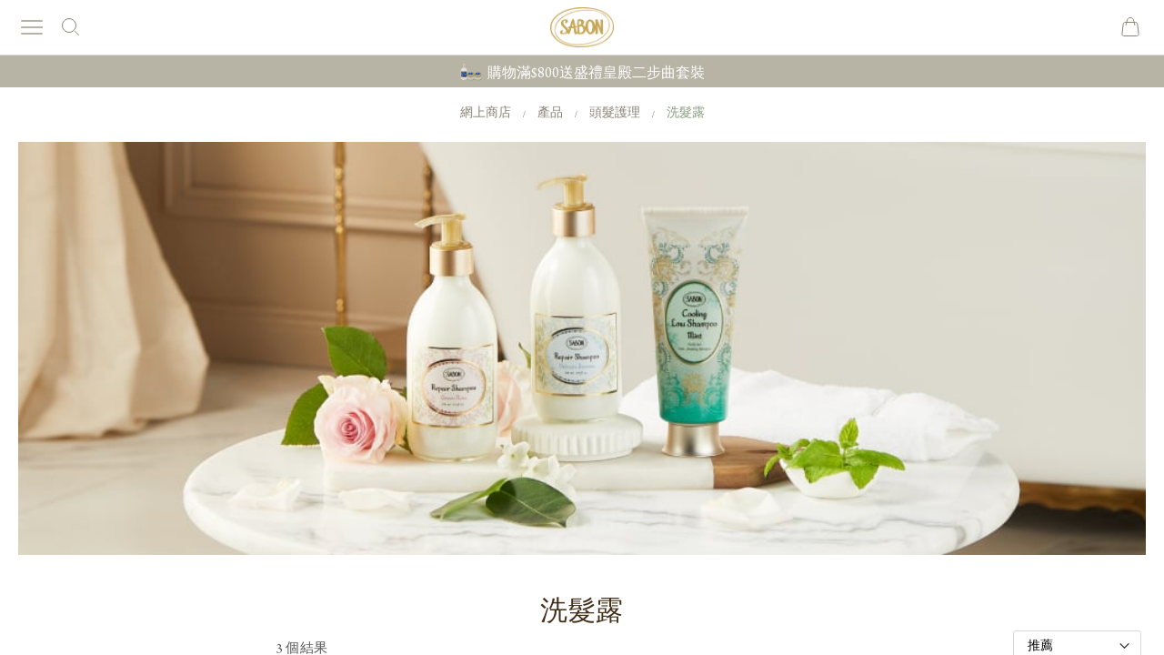

--- FILE ---
content_type: text/html; charset=UTF-8
request_url: https://www.sabon.com.hk/product/hair/shampoo.html
body_size: 22243
content:
<!doctype html>
<html lang="zh">
    <head >
        <script>
    var LOCALE = 'zh\u002DHant\u002DHK';
    var BASE_URL = 'https\u003A\u002F\u002Fwww.sabon.com.hk\u002F';
    var require = {
        'baseUrl': 'https\u003A\u002F\u002Fwww.sabon.com.hk\u002Fstatic\u002Fversion1762422373\u002Ffrontend\u002FBcn\u002Fdefault\u002Fzh_Hant_HK'
    };</script>        <meta charset="utf-8"/>
<meta name="title" content="洗髮露 - 頭髮護理 - 產品  - SabonHK"/>
<meta name="robots" content="INDEX,FOLLOW"/>
<meta name="viewport" content="width=device-width, initial-scale=1"/>
<meta name="format-detection" content="telephone=no"/>
<meta name="theme-color" content="#e5e4df"/>
<meta name="facebook-domain-verification" content="u88z7ygx6ptjspt8bgump3w1hap3g6"/>
<title>洗髮露 - 頭髮護理 - 產品  - SabonHK</title>
<link  rel="stylesheet" type="text/css"  media="all" href="https://www.sabon.com.hk/static/version1762422373/frontend/Bcn/default/zh_Hant_HK/mage/calendar.css" />
<link  rel="stylesheet" type="text/css"  media="all" href="https://www.sabon.com.hk/static/version1762422373/frontend/Bcn/default/zh_Hant_HK/css/styles-m.css" />
<link  rel="stylesheet" type="text/css"  media="all" href="https://www.sabon.com.hk/static/version1762422373/frontend/Bcn/default/zh_Hant_HK/css/colorbox.css" />
<link  rel="stylesheet" type="text/css"  media="all" href="https://www.sabon.com.hk/static/version1762422373/frontend/Bcn/default/zh_Hant_HK/css/minibar.css" />
<link  rel="stylesheet" type="text/css"  media="all" href="https://www.sabon.com.hk/static/version1762422373/frontend/Bcn/default/zh_Hant_HK/css/notyf.css" />
<link  rel="stylesheet" type="text/css"  media="all" href="https://www.sabon.com.hk/static/version1762422373/frontend/Bcn/default/zh_Hant_HK/css/messages.css" />
<link  rel="stylesheet" type="text/css"  media="all" href="https://www.sabon.com.hk/static/version1762422373/frontend/Bcn/default/zh_Hant_HK/jquery/uppy/dist/uppy-custom.css" />
<link  rel="stylesheet" type="text/css"  media="all" href="https://www.sabon.com.hk/static/version1762422373/frontend/Bcn/default/zh_Hant_HK/StripeIntegration_Payments/css/wallets.css" />
<link  rel="stylesheet" type="text/css"  media="screen and (min-width: 768px)" href="https://www.sabon.com.hk/static/version1762422373/frontend/Bcn/default/zh_Hant_HK/css/styles-l.css" />
<link  rel="stylesheet" type="text/css"  media="print" href="https://www.sabon.com.hk/static/version1762422373/frontend/Bcn/default/zh_Hant_HK/css/print.css" />
<link  rel="icon" type="image/x-icon" href="https://www.sabon.com.hk/static/version1762422373/frontend/Bcn/default/zh_Hant_HK/Magento_Theme/favicon.ico" />
<link  rel="shortcut icon" type="image/x-icon" href="https://www.sabon.com.hk/static/version1762422373/frontend/Bcn/default/zh_Hant_HK/Magento_Theme/favicon.ico" />
<script  type="text/javascript"  src="https://www.sabon.com.hk/static/version1762422373/frontend/Bcn/default/zh_Hant_HK/requirejs/require.js"></script>
<script  type="text/javascript"  src="https://www.sabon.com.hk/static/version1762422373/frontend/Bcn/default/zh_Hant_HK/mage/requirejs/mixins.js"></script>
<script  type="text/javascript"  src="https://www.sabon.com.hk/static/version1762422373/frontend/Bcn/default/zh_Hant_HK/requirejs-config.js"></script>
<script  type="text/javascript"  type="text/javascript" src="https://www.sabon.com.hk/static/version1762422373/frontend/Bcn/default/zh_Hant_HK/js/jquery.fn.js"></script>
<link rel="preload" as="font" crossorigin="anonymous" href="https://www.sabon.com.hk/static/version1762422373/frontend/Bcn/default/zh_Hant_HK/fonts/Luma-Icons.woff2" />
            <script type="text/x-magento-init">
        {
            "*": {
                "Magento_PageCache/js/form-key-provider": {
                    "isPaginationCacheEnabled":
                        0                }
            }
        }
    </script>
	<meta property="og:title" content="洗髮露"/>
	<meta property="og:type" content="product"/>
	<meta property="og:url" content="https://www.sabon.com.hk/product/hair/shampoo.html"/>

			<meta property="og:image" content="/media/catalog/category/New_Project_-_2025-04-15T150942.218.jpg"/>
	
	
	
			<meta property="og:site_name" content="SabonHK"/>
	<script>
    window.YIREO_GOOGLETAGMANAGER2_ENABLED = true;

    (function (events) {
        const initYireoGoogleTagManager2 = function () {
            events.forEach(function (eventType) {
                window.removeEventListener(eventType, initYireoGoogleTagManager2);
            });

            (function (w, d, s, l, i) {
                w[l] = w[l] || [];
                w[l].push({'gtm.start': new Date().getTime(), event: 'gtm.js'});
                var f = d.getElementsByTagName(s)[0],
                    j = d.createElement(s),
                    dl = l != 'dataLayer' ? '&l=' + l : '';
                j.async = true;
                j.src = 'https://www.googletagmanager.com/gtm.js?id=' + i + dl;
                f.parentNode.insertBefore(j, f);
            })(window, document, 'script', 'dataLayer', 'GTM-5N9JD3S');
        }

        events.forEach(function (eventType) {
            window.addEventListener(eventType, initYireoGoogleTagManager2, {once: true, passive: true})
        })
    })(['load', 'keydown', 'mouseover', 'scroll', 'touchstart', 'wheel']);
</script>

    </head>
    <body data-container="body"
          data-mage-init='{"loaderAjax": {}, "loader": { "icon": "https://www.sabon.com.hk/static/version1762422373/frontend/Bcn/default/zh_Hant_HK/images/loader-2.gif"}}'
        id="html-body" class="page-with-filter page-products categorypath-product-hair-shampoo category-shampoo catalog-category-view page-layout-2columns-left">
        <noscript><iframe src="https://www.googletagmanager.com/ns.html?id=GTM-5N9JD3S" height="0" width="0" style="display:none;visibility:hidden"></iframe></noscript>

<script type="text/x-magento-init">
    {
        "*": {
            "Magento_PageBuilder/js/widget-initializer": {
                "config": {"[data-content-type=\"slider\"][data-appearance=\"default\"]":{"Magento_PageBuilder\/js\/content-type\/slider\/appearance\/default\/widget":false},"[data-content-type=\"map\"]":{"Magento_PageBuilder\/js\/content-type\/map\/appearance\/default\/widget":false},"[data-content-type=\"row\"]":{"Magento_PageBuilder\/js\/content-type\/row\/appearance\/default\/widget":false},"[data-content-type=\"tabs\"]":{"Magento_PageBuilder\/js\/content-type\/tabs\/appearance\/default\/widget":false},"[data-content-type=\"slide\"]":{"Magento_PageBuilder\/js\/content-type\/slide\/appearance\/default\/widget":{"buttonSelector":".pagebuilder-slide-button","showOverlay":"hover","dataRole":"slide"}},"[data-content-type=\"banner\"]":{"Magento_PageBuilder\/js\/content-type\/banner\/appearance\/default\/widget":{"buttonSelector":".pagebuilder-banner-button","showOverlay":"hover","dataRole":"banner"}},"[data-content-type=\"buttons\"]":{"Magento_PageBuilder\/js\/content-type\/buttons\/appearance\/inline\/widget":false},"[data-content-type=\"products\"][data-appearance=\"carousel\"]":{"Magento_PageBuilder\/js\/content-type\/products\/appearance\/carousel\/widget":false}},
                "breakpoints": {"desktop":{"label":"Desktop","stage":true,"default":true,"class":"desktop-switcher","icon":"Magento_PageBuilder::css\/images\/switcher\/switcher-desktop.svg","conditions":{"min-width":"1024px"},"options":{"products":{"default":{"slidesToShow":"5"}}}},"tablet":{"conditions":{"max-width":"1024px","min-width":"768px"},"options":{"products":{"default":{"slidesToShow":"4"},"continuous":{"slidesToShow":"3"}}}},"mobile":{"label":"Mobile","stage":true,"class":"mobile-switcher","icon":"Magento_PageBuilder::css\/images\/switcher\/switcher-mobile.svg","media":"only screen and (max-width: 768px)","conditions":{"max-width":"768px","min-width":"640px"},"options":{"products":{"default":{"slidesToShow":"3"}}}},"mobile-small":{"conditions":{"max-width":"640px"},"options":{"products":{"default":{"slidesToShow":"2"},"continuous":{"slidesToShow":"1"}}}}}            }
        }
    }
</script>

<div class="cookie-status-message" id="cookie-status">
    The store will not work correctly when cookies are disabled.</div>
<script type="text&#x2F;javascript">document.querySelector("#cookie-status").style.display = "none";</script>
<script type="text/x-magento-init">
    {
        "*": {
            "cookieStatus": {}
        }
    }
</script>

<script type="text/x-magento-init">
    {
        "*": {
            "mage/cookies": {
                "expires": null,
                "path": "\u002F",
                "domain": ".www.sabon.com.hk",
                "secure": true,
                "lifetime": "7200"
            }
        }
    }
</script>
    <noscript>
        <div class="message global noscript">
            <div class="content">
                <p>
                    <strong>JavaScript seems to be disabled in your browser.</strong>
                    <span>
                        For the best experience on our site, be sure to turn on Javascript in your browser.                    </span>
                </p>
            </div>
        </div>
    </noscript>

<script>
    window.cookiesConfig = window.cookiesConfig || {};
    window.cookiesConfig.secure = true;
</script><script>    require.config({
        map: {
            '*': {
                wysiwygAdapter: 'mage/adminhtml/wysiwyg/tiny_mce/tinymceAdapter'
            }
        }
    });</script><script>    require.config({
        paths: {
            googleMaps: 'https\u003A\u002F\u002Fmaps.googleapis.com\u002Fmaps\u002Fapi\u002Fjs\u003Fv\u003D3.53\u0026key\u003D'
        },
        config: {
            'Magento_PageBuilder/js/utils/map': {
                style: '',
            },
            'Magento_PageBuilder/js/content-type/map/preview': {
                apiKey: '',
                apiKeyErrorMessage: 'You\u0020must\u0020provide\u0020a\u0020valid\u0020\u003Ca\u0020href\u003D\u0027https\u003A\u002F\u002Fwww.sabon.com.hk\u002Fadminhtml\u002Fsystem_config\u002Fedit\u002Fsection\u002Fcms\u002F\u0023cms_pagebuilder\u0027\u0020target\u003D\u0027_blank\u0027\u003EGoogle\u0020Maps\u0020API\u0020key\u003C\u002Fa\u003E\u0020to\u0020use\u0020a\u0020map.'
            },
            'Magento_PageBuilder/js/form/element/map': {
                apiKey: '',
                apiKeyErrorMessage: 'You\u0020must\u0020provide\u0020a\u0020valid\u0020\u003Ca\u0020href\u003D\u0027https\u003A\u002F\u002Fwww.sabon.com.hk\u002Fadminhtml\u002Fsystem_config\u002Fedit\u002Fsection\u002Fcms\u002F\u0023cms_pagebuilder\u0027\u0020target\u003D\u0027_blank\u0027\u003EGoogle\u0020Maps\u0020API\u0020key\u003C\u002Fa\u003E\u0020to\u0020use\u0020a\u0020map.'
            },
        }
    });</script><script>
    require.config({
        shim: {
            'Magento_PageBuilder/js/utils/map': {
                deps: ['googleMaps']
            }
        }
    });</script><div class="page-wrapper"><div class="sabon_header">
	
	<!-- Turns into static block later -->
	<!-- Turns into static block later -->
<div class="top-announcement-bar">
    <div class="s-desktop left-links">
        <div class="link">
            <a href="/our-stores">SABON專門店</a>
        </div>
    </div>
    <div class="s-desktop right-links">
        <div class="link">
                                <span><a href="https://www.sabon.com.hk/stores/store/redirect/?___store=english&___from_store=chinese&uenc=aHR0cHM6Ly93d3cuc2Fib24uY29tLmhrL3Byb2R1Y3QvaGFpci9zaGFtcG9vLmh0bWw_X19fc3RvcmU9ZW5nbGlzaA~~&">English</a></span>
                            </div>
    </div>
    <!-- Generated by block -->
    <!--
		<div class="node f" data-duration="3">
			<img class="left-icon" src="https://www.sabon.com.hk/static/version1762422373/frontend/Bcn/default/zh_Hant_HK/images/truck-icon.svg" /> 限時優惠 全店免運費		</div>
		<div class="node f" data-duration="3">
			購物滿$500嬌貴茉莉身體乳液15ml		</div>
		<div class="node f" data-duration="3">
			購物滿$800即送嬌貴茉莉身體乳液50ml及嬌貴茉莉香皂		</div>
		<div class="node f" data-duration="3">
			數量有限，送完即止		</div>
		-->
    					<div class="node f" data-duration="4">
						 Black Friday 購物滿$800單品 88折 (新品, 套裝, 折扣貨品除外)
					</div>					<div class="node f" data-duration="4">
						<img class="left-icon" src="https://www.sabon.com.hk/media/sabon/top_announcement/New_Project_39_.svg?t=1764060416" /> 購物滿$800送盛禮皇殿二步曲套裝
					</div>					<div class="node f" data-duration="4">
						<img class="left-icon" src="https://www.sabon.com.hk/media/sabon/top_announcement/truck-icon.svg?t=1764060416" /> 網上購物滿$500免運費 - 訂單會於5-10個工作天內送出
					</div>
    <script type="text/javascript">
			// open
			require(['jquery', 'debounce', 'domReady!', 'linqjs', 'minibar'], function($) {
				// announcement tickle
				var at = null;

				var announcementWidget = new (
					function() {
						var a = $(".top-announcement-bar");

						this.listen = function() {

							a.find(".node").on(
								"transitionend MSTransitionEnd webkitTransitionEnd oTransitionEnd",
								function(e, data) {
									if((data != null && data.fromApp) || e.originalEvent.propertyName == "transform") {
										// reset
										// p
										$(a.find(".node.p")).addClass("f").removeClass("p");

										// transition
										var $t = $(e.target);

										if($t.hasClass("c")) {
											if(at != null) {
												return;
											}

											at = setTimeout(function() {
												// dismiss
												// c
												$t.addClass("p").removeClass("c");

												// show next
												// f
												var nextf = $t.next(".f");

												if (nextf.length == 0) {
													nextf = $(a.find(".node.f")[0]);
												}

												nextf.addClass("c").removeClass("f");

												at =  null;
											}, $t.data("duration") != null ? $t.data("duration") * 1000 : 6000);
										}
									}
								}
							);

							// kick start
							var node = $(a.find(".node.f")[0]);

							$(window).on('load', function() {
								node.trigger("transitionend", [ {fromApp: true} ]);
							});

							node.removeClass("f").addClass("c");
						}
					}
				);

				announcementWidget.listen();
			});
		</script>
</div>

	<!-- reserved top mask -->
	<div class="reserved-top-mask" onclick="jQuery('.sabon_header').removeClass('opened-search')">

	</div>

	<!-- reserved top -->
	<div class="reserved-top">
		<!-- g. the navigation menu for mobile and tablet -->
		<div class="s-mobile s-tablet mobile-menu">
			<div class="mb-size-observer">
				<div class="row-animate top-actions">
					<div class="action">
<!--						<button class="s_img" title="--><?//= __("ACCOUNT") ?><!--" onclick="window.location.href='/customer/account/login';">-->
						<button class="s_img" title="顧客帳戶" onclick="window.location.href='https://www.sabon.com.hk/customer/account/login/';">
							<div>
								<img class="svg" src="https://www.sabon.com.hk/static/version1762422373/frontend/Bcn/default/zh_Hant_HK/images/header/ic-menu-profile.svg" />
							</div>
							<div class="caption">
								顧客帳戶							</div>
						</button>
					</div>
					<div class="vertical-separator">
						<div class="line"></div>
					</div>
					<div class="action">
						<button class="s_img" title="SABON專門店" onclick="window.location.href='/our-stores';">
							<div>
								<img class="svg" src="https://www.sabon.com.hk/static/version1762422373/frontend/Bcn/default/zh_Hant_HK/images/header/ic-menu-location.svg" />
							</div>
							<div class="caption">
								SABON專門店							</div>
						</button>
					</div>
					<div class="vertical-separator">
						<div class="line"></div>
					</div>
					<div class="action">
						<button class="s_img" title="聯絡我們" onclick="window.location.href='/contact-us';">
							<div>
								<img class="svg" src="https://www.sabon.com.hk/static/version1762422373/frontend/Bcn/default/zh_Hant_HK/images/header/ic-menu-contact.svg" />
							</div>
							<div class="caption">
								聯絡我們							</div>
						</button>
					</div>
				</div>

				<div class="row-animate">
					<div class="level0-cats">

					</div>
				</div>

				<div>
					<div class="level1-cats">

					</div>
				</div>

				<div class="row-animate menu-item menu-levelb0" onclick="jQuery(this).toggleClass('open');">
					<div class="caption">
						關於 Sabon						<div class="use-arrow">
							<div class="arrow">
								<img class="svg" src="https://www.sabon.com.hk/static/version1762422373/frontend/Bcn/default/zh_Hant_HK/images/ic-menu-arrow.svg" />
							</div>
						</div>
					</div>
					<div class="sub-items">
						<div class="row-animate menu-item menu-levelb1" onclick="window.location.href='/customer-care'; event.preventDefault(); event.stopPropagation();">
							<div class="caption">
								SABON的信念							</div>
						</div>
						<div class="row-animate menu-item menu-levelb1" onclick="window.location.href='/sabon-royal-passport'; event.preventDefault(); event.stopPropagation();">
							<div class="caption">
								SABON Royal Passport							</div>
						</div>
					</div>
				</div>

				<!-- 4: CUSTOMER CARE -->
				<!--
				<div class="row-animate menu-item menu-levelb0">
					<div class="caption" onclick="window.location.href='/customer-care'">
						客戶服務					</div>
				</div>
				-->

							</div>
		</div>
		<!-- 1. head-logo -->
		<div class="head-logo">
			<div class="item">
				<div class="s-desktop">
				</div>
				<div class="s-mobile s-tablet">
					<div class="s_animated_menu">
						<div class="icon mobile_menu_icon">
						  <span></span>
						  <span></span>
						  <span></span>
						  <span></span>
						</div>
						<script type="text/javascript">
							// open
							require(['jquery', 'debounce', 'domReady!', 'linqjs', 'minibar', 'mobile_check'], function(jQuery, debounce) {
								var $ = jQuery;
								$(".mobile_menu_icon").on("click", function() {
									$('.s_animated_menu .icon, .mobile-menu, .reserved-top, body, .sabon_header')
										.toggleClass('open')
										.toggleClass("opened-menu");

									// scroller
									if (!window.isMobile()) {
										if (window.desktopMobileNavScroll == null) {
											window.desktopMobileNavScroll = new MiniBar('.mobile-menu', {scrollX: false });
										}

										// track hide
										var track = jQuery(window.desktopBodyScroll.container).find(">.mb-track");

										if($("body").hasClass("opened-menu")) {
											track.addClass("hide-mobile-scroll")
										}
										else {
											track.removeClass("hide-mobile-scroll")
										}
									}
								});
							});
						</script>
					</div>
					<button class="s_img" title="搜尋" onclick="jQuery('.sabon_header').toggleClass('opened-search')">
						<img class="svg" src="https://www.sabon.com.hk/static/version1762422373/frontend/Bcn/default/zh_Hant_HK/images/ic-search.svg" />
					</button>
				</div>
			</div>
			<div class="item logo-img">
				<a href="/">
					<img class="s_imglink notransparent" src="https://www.sabon.com.hk/static/version1762422373/frontend/Bcn/default/zh_Hant_HK/images/sabon-logo@3x.png" height="100%" style="height: 100%;" />
				</a>
			</div>
			<div class="item">
				<div class="s-desktop ic">
                    <!--PC search section-->
                    <form class="pc-search-section"  action="https://www.sabon.com.hk/catalogsearch/result/" method="get">
                        <div class="pc-head-search">
                            <div class="search-text">
                                <input type="text"
                                       name="q"
                                       value=""
                                       class="s_transparent friar_gray"
                                       placeholder="搜尋 產品，類別，香味..."
                                       autocomplete="off"
                                />
                                <button class="s_img" title="Search" type="submit">
                                    <img class="svg" src="https://www.sabon.com.hk/static/version1762422373/frontend/Bcn/default/zh_Hant_HK/images/ic-search.svg" />
                                </button>
                            </div>
                        </div>
                    </form>
					<button class="s_img mobile-search-icon" title="搜尋" onclick="jQuery('.sabon_header').toggleClass('opened-search'); event.preventDefault();">
						<img class="svg" src="https://www.sabon.com.hk/static/version1762422373/frontend/Bcn/default/zh_Hant_HK/images/ic-search.svg" />
					</button>
					<div class="customer-welcome active">
						<button class="s_img" title="顧客帳戶" onclick="window.location.href='https://www.sabon.com.hk/customer/account/login/'">
							<img class="svg" src="https://www.sabon.com.hk/static/version1762422373/frontend/Bcn/default/zh_Hant_HK/images/ic-account.svg" />
						</button>
											</div>
				</div>
				<div class="s-mobile">

				</div>
								<div class="minicart-menu-button s_img">
					<button class="s_img" title="購物籃" onclick="jQuery('.minicart-container .action.showcart').click(); event.preventDefault(); event.stopPropagation();">
						<img class="svg" src="https://www.sabon.com.hk/static/version1762422373/frontend/Bcn/default/zh_Hant_HK/images/ic-bag.svg" />
					</button>
					<div class="minicart-container">
						<script type="text/javascript">
							require(['jquery', 'Magento_Customer/js/customer-data'], function(jQuery, customerData) {
								var $ = jQuery, cart = customerData.get('cart');

								$(function() {
									// 1. move: minicart
									var mw = $("header.shidden .minicart-wrapper");

									if (mw.length > 0) {
										$(".minicart-container").append(mw);
									}
									else {
										$(".minicart-menu-button").remove();
									}

									// 2. move: minicart badge
									$('[data-block="minicart"]').on('contentUpdated', function ()  {
										var cq = $(".minicart-container .counter.qty");

										if (cq.length > 0) {
											$(".minicart-container").append(cq);
										}
									});
								});
							});
						</script>
					</div>
				</div>
			</div>
		</div>

		<!-- 2. head-category -->
		<div class="head-category">
			<div class="s-desktop cat-item-outer-container">
				<div class="cat-item-main-bg">

				</div>
				<!-- cat-items-begin -->
				<div class="cat-item-container">

				</div>
				
				<script type="text/javascript">
					require(['jquery', 'debounce', 'linqjs', 'minibar', 'svg'], function($, debounce) {
						$(function() {
                            var giftEnable = "1";
							var elCatItemContainer
								  = jQuery(".cat-item-container");

							var elCatItemContainerMobile
								  = jQuery(".level0-cats");

							var elSubCatItemContainerMobile
								  = jQuery(".level1-cats");

							var menuObjects
								  = jQuery.parseJSON('[{"id":"7","name":"\u7522\u54c1","default_name":"Product","top_menu_image_url":null,"url":"https:\/\/www.sabon.com.hk\/product.html","level":0,"subs":[{"id":"11","name":"\u7687\u724c\u7522\u54c1","default_name":"Best Seller","top_menu_image_url":null,"url":"https:\/\/www.sabon.com.hk\/product\/best-seller.html","level":1,"subs":[],"navigation_append_mode_attribute":0,"recommended":[]},{"id":"12","name":"\u6c90\u6d74\u7cfb\u5217","default_name":"Bath & Shower","top_menu_image_url":null,"url":"https:\/\/www.sabon.com.hk\/product\/bath-shower.html","level":1,"subs":[{"id":"59","name":"\u6c90\u6d74\u6cb9","default_name":"Shower Oil","top_menu_image_url":null,"url":"https:\/\/www.sabon.com.hk\/product\/bath-shower\/shower-oil.html","level":2,"subs":[],"navigation_append_mode_attribute":0,"recommended":[]},{"id":"35","name":"\u6b7b\u6d77\u9e7d\u8eab\u9ad4\u78e8\u7802","default_name":"Body Scrub","top_menu_image_url":null,"url":"https:\/\/www.sabon.com.hk\/product\/bath-shower\/body-scrub.html","level":2,"subs":[],"navigation_append_mode_attribute":0,"recommended":[]},{"id":"56","name":"\u6d74\u9e7d","default_name":"Bath Salt","top_menu_image_url":null,"url":"https:\/\/www.sabon.com.hk\/product\/bath-shower\/bath-salt.html","level":2,"subs":[],"navigation_append_mode_attribute":0,"recommended":[]},{"id":"182","name":"\u6c90\u6d74\u7cbe\u6cb9","default_name":"Bath Oil","top_menu_image_url":null,"url":"https:\/\/www.sabon.com.hk\/product\/bath-shower\/bath-oil.html","level":2,"subs":[],"navigation_append_mode_attribute":0,"recommended":[]}],"navigation_append_mode_attribute":0,"recommended":[{"name":"\u7fe0\u7da0\u73ab\u7470\u67d4\u819a\u6ecb\u990a\u6c90\u6d74\u6cb9","name2":null,"price":"HK$320.00","price_reg":"HK$320.00","url":"https:\/\/www.sabon.com.hk\/catalog\/product\/view\/id\/395\/","image":"https:\/\/www.sabon.com.hk\/media\/catalog\/product\/cache\/aace98ca34cfbc92c43c4b68ef57f1c0\/2\/7\/27027000002_shower_oil_green_rose.jpg","index":0},{"name":"\u767d\u8336\u6e05\u97fb\u6b7b\u6d77\u9e7d\u6de8\u5316\u4fee\u8b77\u8eab\u9ad4\u78e8\u7802","name2":null,"price":"HK$490.00","price_reg":"HK$490.00","url":"https:\/\/www.sabon.com.hk\/sabon body scrub large white tea.html","image":"https:\/\/www.sabon.com.hk\/media\/catalog\/product\/cache\/aace98ca34cfbc92c43c4b68ef57f1c0\/6\/1\/61304000010_body_scrub_large_white_tea_600gr__sabon_jar_.jpg","index":1}]},{"id":"13","name":"\u8eab\u9ad4\u8b77\u7406","default_name":"Body","top_menu_image_url":null,"url":"https:\/\/www.sabon.com.hk\/product\/body.html","level":1,"subs":[{"id":"39","name":"\u8eab\u9ad4\u6ecb\u6f64","default_name":"Body Moisturizer","top_menu_image_url":null,"url":"https:\/\/www.sabon.com.hk\/product\/body\/body-care.html","level":2,"subs":[{"id":"60","name":"\u8eab\u9ad4\u6f64\u819a\u9732","default_name":"Body Lotion","top_menu_image_url":null,"url":"https:\/\/www.sabon.com.hk\/product\/body\/body-care\/body-lotion.html","level":3,"subs":[],"navigation_append_mode_attribute":0,"recommended":[]},{"id":"61","name":"\u7d72\u6ed1\u8eab\u9ad4\u4e73","default_name":"Silky Body Milk","top_menu_image_url":null,"url":"https:\/\/www.sabon.com.hk\/product\/body\/body-care\/silky-body-milk.html","level":3,"subs":[],"navigation_append_mode_attribute":0,"recommended":[{"name":"\u7fe0\u7da0\u73ab\u7470\u7d72\u6ed1\u8eab\u9ad4\u4e73","name2":null,"price":"HK$390.00","price_reg":"HK$390.00","url":"https:\/\/www.sabon.com.hk\/catalog\/product\/view\/id\/136\/s\/silky-body-milk-green-rose-tube\/","image":"https:\/\/www.sabon.com.hk\/media\/catalog\/product\/cache\/aace98ca34cfbc92c43c4b68ef57f1c0\/7\/2\/7290105345493_2.JPG","index":0},{"name":"\u7fe0\u7da0\u73ab\u7470\u674f\u4ec1\u71d5\u9ea5\u7d72\u6ed1\u8eab\u9ad4\u4e73","name2":null,"price":"HK$390.00","price_reg":"HK$390.00","url":"https:\/\/www.sabon.com.hk\/silky-body-milk-green-rose-tube.html","image":"https:\/\/www.sabon.com.hk\/media\/catalog\/product\/cache\/aace98ca34cfbc92c43c4b68ef57f1c0\/3\/3\/33011000009_silky_body_milk_tube_green_rose_200ml-_tube.jpg","index":1},{"name":"\u5b0c\u8cb4\u8309\u8389\u7d72\u6ed1\u8eab\u9ad4\u4e73","name2":null,"price":"HK$390.00","price_reg":"HK$390.00","url":"https:\/\/www.sabon.com.hk\/catalog\/product\/view\/id\/134\/s\/silky-body-milk-jasmine-tube\/","image":"https:\/\/www.sabon.com.hk\/media\/catalog\/product\/cache\/aace98ca34cfbc92c43c4b68ef57f1c0\/7\/2\/7290105345486_2.JPG","index":2},{"name":"\u5b0c\u8cb4\u8309\u8389\u674f\u4ec1\u71d5\u9ea5\u7d72\u6ed1\u8eab\u9ad4\u4e73","name2":null,"price":"HK$390.00","price_reg":"HK$390.00","url":"https:\/\/www.sabon.com.hk\/catalog\/product\/view\/id\/135\/","image":"https:\/\/www.sabon.com.hk\/media\/catalog\/product\/cache\/aace98ca34cfbc92c43c4b68ef57f1c0\/7\/2\/7290105345486_3.JPG","index":3},{"name":"\u5ee3\u85ff\u9999\u85b0\u8863\u8349\u9999\u8349\u7d72\u6ed1\u8eab\u9ad4\u4e73","name2":null,"price":"HK$360.00","price_reg":"HK$360.00","url":"https:\/\/www.sabon.com.hk\/catalog\/product\/view\/id\/132\/s\/silky-body-milk-patchouli-lavender-vanilla\/","image":"https:\/\/www.sabon.com.hk\/media\/catalog\/product\/cache\/aace98ca34cfbc92c43c4b68ef57f1c0\/7\/2\/7290105345479_2.JPG","index":4},{"name":"\u5ee3\u85ff\u9999\u85b0\u8863\u8349\u9999\u8349\u7d72\u6ed1\u8eab\u9ad4\u4e73","name2":null,"price":"HK$390.00","price_reg":"HK$390.00","url":"https:\/\/www.sabon.com.hk\/catalog\/product\/view\/id\/133\/","image":"https:\/\/www.sabon.com.hk\/media\/catalog\/product\/cache\/aace98ca34cfbc92c43c4b68ef57f1c0\/7\/2\/7290105345479_3.JPG","index":5}]},{"id":"62","name":"\u6e05\u65b0\u8212\u723d\u6f64\u819a\u556b\u55b1","default_name":"Body Gelee","top_menu_image_url":null,"url":"https:\/\/www.sabon.com.hk\/product\/body\/body-care\/body-gelee.html","level":3,"subs":[],"navigation_append_mode_attribute":0,"recommended":[]},{"id":"63","name":"\u96d9\u91cd\u4fee\u8b77\u4eae\u808c\u7f8e\u9aee\u6cb9","default_name":"Beauty Oil","top_menu_image_url":null,"url":"https:\/\/www.sabon.com.hk\/product\/body\/body-care\/beauty-oil.html","level":3,"subs":[],"navigation_append_mode_attribute":0,"recommended":[]},{"id":"64","name":"\u8eab\u9ad4\u4fee\u8b77\u4e73\u971c","default_name":"Repair Body Cream","top_menu_image_url":null,"url":"https:\/\/www.sabon.com.hk\/product\/body\/body-care\/repair-body-cream.html","level":3,"subs":[],"navigation_append_mode_attribute":0,"recommended":[]}],"navigation_append_mode_attribute":0,"recommended":[{"name":"\u767d\u8336\u6e05\u97fb\u674f\u4ec1\u71d5\u9ea5\u7d72\u6ed1\u8eab\u9ad4\u4e73","name2":null,"price":"HK$390.00","price_reg":"HK$390.00","url":"https:\/\/www.sabon.com.hk\/silky-body-milk-tube-white-tea.html","image":"https:\/\/www.sabon.com.hk\/media\/catalog\/product\/cache\/aace98ca34cfbc92c43c4b68ef57f1c0\/2\/4\/24032000013_silky_body_milk_tube_white_tea_200ml__tube_2_.jpg","index":0}]},{"id":"40","name":"\u624b\u90e8\u53ca\u8db3\u90e8\u8b77\u7406","default_name":"Hand & Foot Care","top_menu_image_url":null,"url":"https:\/\/www.sabon.com.hk\/product\/body\/hand-foot-care.html","level":2,"subs":[{"id":"65","name":"\u78e8\u7802","default_name":"Hand Scrub","top_menu_image_url":null,"url":"https:\/\/www.sabon.com.hk\/product\/body\/hand-foot-care\/scrub.html","level":3,"subs":[],"navigation_append_mode_attribute":0,"recommended":[]},{"id":"67","name":"\u6f54\u624b\u6db2","default_name":"Hand Soap","top_menu_image_url":null,"url":"https:\/\/www.sabon.com.hk\/product\/body\/hand-foot-care\/soap-hand-sanitizer.html","level":3,"subs":[],"navigation_append_mode_attribute":0,"recommended":[]},{"id":"66","name":"\u624b\u90e8\u53ca\u6307\u7532\u6ecb\u6f64","default_name":"Moisturizer","top_menu_image_url":null,"url":"https:\/\/www.sabon.com.hk\/product\/body\/hand-foot-care\/moisturizer.html","level":3,"subs":[],"navigation_append_mode_attribute":0,"recommended":[]},{"id":"129","name":"\u8db3\u90e8\u7cfb\u5217","default_name":"Foot Collection","top_menu_image_url":null,"url":"https:\/\/www.sabon.com.hk\/product\/body\/hand-foot-care\/foot.html","level":3,"subs":[],"navigation_append_mode_attribute":0,"recommended":[]}],"navigation_append_mode_attribute":0,"recommended":[]},{"id":"174","name":"\u6b7b\u6d77\u7642\u7652\u7cfb\u5217","default_name":"Dead Sea Treasures Collection","top_menu_image_url":null,"url":"https:\/\/www.sabon.com.hk\/product\/body\/dead-sea-treasures-collection.html","level":2,"subs":[],"navigation_append_mode_attribute":0,"recommended":[]},{"id":"42","name":"\u6de1\u9999\u6c34","default_name":"Eau De SABON","top_menu_image_url":null,"url":"https:\/\/www.sabon.com.hk\/product\/body\/eau-de-sabon.html","level":2,"subs":[],"navigation_append_mode_attribute":0,"recommended":[]}],"navigation_append_mode_attribute":1,"recommended":[{"name":"\u767d\u8336\u6e05\u97fb\u674f\u4ec1\u71d5\u9ea5\u7d72\u6ed1\u8eab\u9ad4\u4e73","name2":null,"price":"HK$390.00","price_reg":"HK$390.00","url":"https:\/\/www.sabon.com.hk\/silky-body-milk-tube-white-tea.html","image":"https:\/\/www.sabon.com.hk\/media\/catalog\/product\/cache\/aace98ca34cfbc92c43c4b68ef57f1c0\/2\/4\/24032000013_silky_body_milk_tube_white_tea_200ml__tube_2_.jpg","index":0},{"name":"\u8292\u679c\u5947\u7570\u679c\u6d17\u624b\u6db2","name2":null,"price":"HK$135.00","price_reg":"HK$135.00","url":"https:\/\/www.sabon.com.hk\/hand-soap-mango-kiwi.html","image":"https:\/\/www.sabon.com.hk\/media\/catalog\/product\/cache\/aace98ca34cfbc92c43c4b68ef57f1c0\/7\/2\/7290108923506_3.JPG","index":1}]},{"id":"14","name":"\u9762\u90e8\u8b77\u7406","default_name":"Face","top_menu_image_url":null,"url":"https:\/\/www.sabon.com.hk\/product\/face.html","level":1,"subs":[{"id":"45","name":"\u73ab\u7470\u4eae\u984f\u4fee\u8b77\u7cfb\u5217","default_name":"Rose Skin Glow Ritual ","top_menu_image_url":null,"url":"https:\/\/www.sabon.com.hk\/product\/face\/rose-face-care.html","level":2,"subs":[],"navigation_append_mode_attribute":0,"recommended":[{"name":"\u73ab\u7470\u82b1\u74e3\u6de8\u819a\u6392\u6bd2\u84b8\u6c23","name2":null,"price":"HK$380.00","price_reg":"HK$380.00","url":"https:\/\/www.sabon.com.hk\/cp-7290114045414.html","image":"https:\/\/www.sabon.com.hk\/media\/catalog\/product\/cache\/aace98ca34cfbc92c43c4b68ef57f1c0\/1\/5\/15021000011_rose_steam_60gr___box_17.jpg","index":0},{"name":"\u8212\u6c81\u73ab\u74702\u54081\u7165\u808c\u78e8\u7802\u971c","name2":null,"price":"HK$420.00","price_reg":"HK$420.00","url":"https:\/\/www.sabon.com.hk\/face-polisher-2-in-1-comforting-rose.html","image":"https:\/\/www.sabon.com.hk\/media\/catalog\/product\/cache\/aace98ca34cfbc92c43c4b68ef57f1c0\/6\/4\/64114000004_face_polisher_2_in_1_comforting_rose_-_125_ml_jar.jpg","index":1},{"name":"\u73ab\u7470\u82b1\u6c34\u7cbe\u6cb9\u5674\u9727","name2":null,"price":"HK$520.00","price_reg":"HK$520.00","url":"https:\/\/www.sabon.com.hk\/cp-7290114045407.html","image":"https:\/\/www.sabon.com.hk\/media\/catalog\/product\/cache\/aace98ca34cfbc92c43c4b68ef57f1c0\/n\/e\/new_project_58__2.jpg","index":2},{"name":"\u73ab\u7470\u5149\u91c7\u518d\u751f\u7cbe\u83ef\u6cb9","name2":null,"price":"HK$960.00","price_reg":"HK$960.00","url":"https:\/\/www.sabon.com.hk\/cp-7290114045391.html","image":"https:\/\/www.sabon.com.hk\/media\/catalog\/product\/cache\/aace98ca34cfbc92c43c4b68ef57f1c0\/n\/e\/new_project_57_.jpg","index":3},{"name":"\u73ab\u7470\u7d72\u7d68\u8edf\u971c ","name2":null,"price":"HK$880.00","price_reg":"HK$880.00","url":"https:\/\/www.sabon.com.hk\/cp-7290114045384.html","image":"https:\/\/www.sabon.com.hk\/media\/catalog\/product\/cache\/aace98ca34cfbc92c43c4b68ef57f1c0\/1\/5\/15021000008_rose_soft_cream_80ml___box_10.jpg","index":4},{"name":"\u73ab\u7470\u82b1\u6c34\u4fdd\u6fd5\u6c34\u51dd\u556b\u55b1","name2":null,"price":"HK$880.00","price_reg":"HK$880.00","url":"https:\/\/www.sabon.com.hk\/rose-water-gelee.html","image":"https:\/\/www.sabon.com.hk\/media\/catalog\/product\/cache\/aace98ca34cfbc92c43c4b68ef57f1c0\/6\/4\/64010000001_rose_water_gelee_80ml__without_spatula__14.jpg","index":5},{"name":"\u8212\u6c81\u73ab\u7470\u4fdd\u6fd5\u8349\u672c\u690d\u7269\u6c34","name2":null,"price":"HK$520.00","price_reg":"HK$520.00","url":"https:\/\/www.sabon.com.hk\/botanical-water-comforting-rose.html","image":"https:\/\/www.sabon.com.hk\/media\/catalog\/product\/cache\/aace98ca34cfbc92c43c4b68ef57f1c0\/6\/4\/64102000001_moisturizing_botanical_water_comforting_rose_230_ml_bottle_with_plant.jpg","index":6}]},{"id":"43","name":"\u6f54\u9762\u53ca\u78e8\u7802","default_name":"Cleanser & Polisher","top_menu_image_url":null,"url":"https:\/\/www.sabon.com.hk\/product\/face\/cleanser.html","level":2,"subs":[],"navigation_append_mode_attribute":0,"recommended":[]},{"id":"123","name":"\u4fee\u8b77\u53ca\u4fdd\u6fd5","default_name":"Moisturizer","top_menu_image_url":null,"url":"https:\/\/www.sabon.com.hk\/product\/face\/moisturizer.html","level":2,"subs":[],"navigation_append_mode_attribute":0,"recommended":[]},{"id":"44","name":"\u9762\u819c","default_name":"Mask","top_menu_image_url":null,"url":"https:\/\/www.sabon.com.hk\/product\/face\/mask-scrub.html","level":2,"subs":[],"navigation_append_mode_attribute":0,"recommended":[]},{"id":"167","name":"\u773c\u971c","default_name":"Eye Balm","top_menu_image_url":null,"url":"https:\/\/www.sabon.com.hk\/product\/face\/eye-balm.html","level":2,"subs":[],"navigation_append_mode_attribute":0,"recommended":[]}],"navigation_append_mode_attribute":0,"recommended":[{"name":"\u6b7b\u6d77\u947d\u59473\u54081\u78e8\u7802\u9762\u819c","name2":null,"price":"HK$640.00","price_reg":"HK$640.00","url":"https:\/\/www.sabon.com.hk\/dead-sea-3-in-1-mask-scrub.html","image":"https:\/\/www.sabon.com.hk\/media\/catalog\/product\/cache\/aace98ca34cfbc92c43c4b68ef57f1c0\/1\/5\/15031000009_dead_sea_-_3-in-1_facial_scrub_mask_200ml-_jar.jpg","index":0},{"name":"\u6e05\u65b0\u7469\u4eae\u73ab\u7470\u82b1\u74e3\u4fdd\u6fd5\u9762\u819c","name2":null,"price":"HK$520.00","price_reg":"HK$520.00","url":"https:\/\/www.sabon.com.hk\/floral-mask-gelee.html","image":"https:\/\/www.sabon.com.hk\/media\/catalog\/product\/cache\/aace98ca34cfbc92c43c4b68ef57f1c0\/1\/5\/15031000002_fc___floral_gelee_mask_125_ml___jar.jpg","index":1}]},{"id":"15","name":"\u982d\u9aee\u8b77\u7406","default_name":"Hair","top_menu_image_url":null,"url":"https:\/\/www.sabon.com.hk\/product\/hair.html","level":1,"subs":[{"id":"49","name":"\u982d\u76ae\u78e8\u7802","default_name":"Scalp Scrub","top_menu_image_url":null,"url":"https:\/\/www.sabon.com.hk\/product\/hair\/scalp-scrub.html","level":2,"subs":[],"navigation_append_mode_attribute":0,"recommended":[]},{"id":"50","name":"\u6d17\u9aee\u9732","default_name":"Shampoo","top_menu_image_url":null,"url":"https:\/\/www.sabon.com.hk\/product\/hair\/shampoo.html","level":2,"subs":[],"navigation_append_mode_attribute":0,"recommended":[]},{"id":"184","name":"\u8b77\u9aee\u7d20","default_name":"Conditioner","top_menu_image_url":null,"url":"https:\/\/www.sabon.com.hk\/product\/hair\/conditioner.html","level":2,"subs":[],"navigation_append_mode_attribute":0,"recommended":[]},{"id":"52","name":"\u982d\u9aee\u4fee\u8b77","default_name":"Treatment","top_menu_image_url":null,"url":"https:\/\/www.sabon.com.hk\/product\/hair\/treatment.html","level":2,"subs":[{"id":"51","name":"\u9aee\u819c","default_name":"Hair Mask","top_menu_image_url":null,"url":"https:\/\/www.sabon.com.hk\/product\/hair\/treatment\/hair-mask.html","level":3,"subs":[],"navigation_append_mode_attribute":0,"recommended":[]},{"id":"110","name":"\u8b77\u9aee\u918b","default_name":"Pomegranate Vinegar","top_menu_image_url":null,"url":"https:\/\/www.sabon.com.hk\/product\/hair\/treatment\/pomegranate-vinegar.html","level":3,"subs":[],"navigation_append_mode_attribute":0,"recommended":[]},{"id":"68","name":"\u4fee\u8b77\u7cbe\u83ef","default_name":"Hair Serum","top_menu_image_url":null,"url":"https:\/\/www.sabon.com.hk\/product\/hair\/treatment\/hair-serum.html","level":3,"subs":[],"navigation_append_mode_attribute":0,"recommended":[]},{"id":"69","name":"\u4fee\u8b77\u5674\u9727","default_name":"Hair Mist","top_menu_image_url":null,"url":"https:\/\/www.sabon.com.hk\/product\/hair\/treatment\/hair-mist.html","level":3,"subs":[],"navigation_append_mode_attribute":0,"recommended":[]},{"id":"94","name":"\u8b77\u9aee\u4e73","default_name":"Hair Milk","top_menu_image_url":null,"url":"https:\/\/www.sabon.com.hk\/product\/hair\/treatment\/hair-milk.html","level":3,"subs":[],"navigation_append_mode_attribute":0,"recommended":[]}],"navigation_append_mode_attribute":0,"recommended":[]}],"navigation_append_mode_attribute":0,"recommended":[]},{"id":"16","name":"\u5bb6\u5c45\u7cfb\u5217","default_name":"Home","top_menu_image_url":null,"url":"https:\/\/www.sabon.com.hk\/product\/home.html","level":1,"subs":[{"id":"53","name":"\u5bb6\u5c45\u9999\u85b0","default_name":"Aroma","top_menu_image_url":null,"url":"https:\/\/www.sabon.com.hk\/product\/home\/aroma.html","level":2,"subs":[],"navigation_append_mode_attribute":0,"recommended":[]},{"id":"54","name":"\u8863\u7269\u9999\u85b0\u5674\u9727","default_name":"Fabric Mist","top_menu_image_url":null,"url":"https:\/\/www.sabon.com.hk\/product\/home\/room-spray-mist.html","level":2,"subs":[],"navigation_append_mode_attribute":0,"recommended":[]}],"navigation_append_mode_attribute":0,"recommended":[{"name":"\u85b0\u8863\u8349\u860b\u679c\u8207\u8334\u9999\u82b1\u5bb6\u5c45\u9999\u85b0","name2":null,"price":"HK$620.00","price_reg":"HK$620.00","url":"https:\/\/www.sabon.com.hk\/aroma-lavender-apple-anise-blossom-245ml.html","image":"https:\/\/www.sabon.com.hk\/media\/catalog\/product\/cache\/aace98ca34cfbc92c43c4b68ef57f1c0\/6\/3\/63313000003_aroma_lavender_apple_anise_blossom_245ml.jpg","index":0},{"name":"\u767d\u8336\u8207\u6842\u82b1\u5bb6\u5c45\u9999\u85b0","name2":null,"price":"HK$620.00","price_reg":"HK$620.00","url":"https:\/\/www.sabon.com.hk\/aroma-white-tea-osmanthus.html","image":"https:\/\/www.sabon.com.hk\/media\/catalog\/product\/cache\/aace98ca34cfbc92c43c4b68ef57f1c0\/6\/3\/63313000007_aroma_white_tea_osmanthus_245ml.jpg","index":1},{"name":"\u767d\u8336\u4f5b\u624b\u67d1\u8863\u7269\u9999\u85b0\u5674\u9727","name2":null,"price":"HK$280.00","price_reg":"HK$280.00","url":"https:\/\/www.sabon.com.hk\/cp-7290114042239.html","image":"https:\/\/www.sabon.com.hk\/media\/catalog\/product\/cache\/aace98ca34cfbc92c43c4b68ef57f1c0\/7\/2\/7290114042239_1.jpg","index":2}]},{"id":"18","name":"\u914d\u4ef6","default_name":"Accessory","top_menu_image_url":null,"url":"https:\/\/www.sabon.com.hk\/product\/accessory.html","level":1,"subs":[],"navigation_append_mode_attribute":0,"recommended":[]}],"navigation_append_mode_attribute":0,"recommended":[]},{"id":"9","name":"\u9999\u5473","default_name":"Fragrance","top_menu_image_url":null,"url":"https:\/\/www.sabon.com.hk\/fragrance.html","level":0,"subs":[{"id":"19","name":"\u7fe0\u7da0\u73ab\u7470","default_name":"Green Rose","top_menu_image_url":"\/pub\/media\/catalog\/tmp\/category\/ecom_baner_1020x375_Green_Rose_1.jpg","url":"https:\/\/www.sabon.com.hk\/fragrance\/green-rose.html","level":1,"subs":[],"navigation_append_mode_attribute":0,"recommended":[]},{"id":"20","name":"\u5b0c\u8cb4\u8309\u8389","default_name":"Delicate Jasmine","top_menu_image_url":"\/pub\/media\/catalog\/tmp\/category\/New_Project_-_2022-05-10T153227.718.jpg","url":"https:\/\/www.sabon.com.hk\/fragrance\/delicate-jasmine.html","level":1,"subs":[],"navigation_append_mode_attribute":0,"recommended":[]},{"id":"21","name":"\u767d\u8336\u6e05\u97fb","default_name":"White Tea","top_menu_image_url":"\/pub\/media\/catalog\/tmp\/category\/New_Project_-_2022-05-10T153538.920_1.jpg","url":"https:\/\/www.sabon.com.hk\/fragrance\/white-tea.html","level":1,"subs":[],"navigation_append_mode_attribute":0,"recommended":[]},{"id":"22","name":"\u73ab\u7470\u82b1\u8336","default_name":"Rose Tea","top_menu_image_url":"\/pub\/media\/catalog\/tmp\/category\/New_Project_-_2022-05-10T152349.503_1.jpg","url":"https:\/\/www.sabon.com.hk\/fragrance\/rose-tea.html","level":1,"subs":[],"navigation_append_mode_attribute":0,"recommended":[]},{"id":"23","name":"\u5ee3\u85ff\u9999\u85b0\u8863\u8349\u9999\u8349","default_name":"Patchouli Lavender Vanilla","top_menu_image_url":"\/pub\/media\/catalog\/tmp\/category\/New_Project_-_2022-05-10T153927.448_1.jpg","url":"https:\/\/www.sabon.com.hk\/fragrance\/patchouli-lavender-vanilla.html","level":1,"subs":[],"navigation_append_mode_attribute":0,"recommended":[]},{"id":"24","name":"\u85b0\u8863\u8349\u860b\u679c","default_name":"Lavender Apple","top_menu_image_url":"\/pub\/media\/catalog\/tmp\/category\/ecom_baner_1020x375_Lavender_Apple_1.jpg","url":"https:\/\/www.sabon.com.hk\/fragrance\/lavender-apple.html","level":1,"subs":[],"navigation_append_mode_attribute":0,"recommended":[]},{"id":"26","name":"\u8292\u679c\u5947\u7570\u679c","default_name":"Mango Kiwi","top_menu_image_url":"\/pub\/media\/catalog\/tmp\/category\/ecom_baner_1020x375_Mango_Kiwi_1.jpg","url":"https:\/\/www.sabon.com.hk\/fragrance\/mango-kiwi.html","level":1,"subs":[],"navigation_append_mode_attribute":0,"recommended":[]},{"id":"28","name":"\u6de1\u96c5\u6a59\u82b1","default_name":"Citrus Blossom","top_menu_image_url":"\/pub\/media\/catalog\/tmp\/category\/New_Project_-_2022-05-10T151720.780_1.jpg","url":"https:\/\/www.sabon.com.hk\/fragrance\/citrus-blossom.html","level":1,"subs":[],"navigation_append_mode_attribute":0,"recommended":[]},{"id":"180","name":"\u6a44\u6b16\u8212\u6085","default_name":"Olive Bliss","top_menu_image_url":"\/media\/catalog\/category\/New_Project_-_2022-05-10T153538_1.jpg","url":"https:\/\/www.sabon.com.hk\/fragrance\/olive-bliss-collection.html","level":1,"subs":[],"navigation_append_mode_attribute":0,"recommended":[]},{"id":"29","name":"\u767c\u6398\u66f4\u591a\u9999\u5473","default_name":"Explore Others","top_menu_image_url":"\/pub\/media\/catalog\/tmp\/category\/Explore_Others.jpg","url":"https:\/\/www.sabon.com.hk\/fragrance\/explore-others.html","level":1,"subs":[],"navigation_append_mode_attribute":0,"recommended":[]}],"navigation_append_mode_attribute":0,"recommended":[]},{"id":"8","name":"\u79ae\u7269\u4e4b\u9078","default_name":"Gift","top_menu_image_url":null,"url":"https:\/\/www.sabon.com.hk\/gifts.html","level":0,"subs":[],"navigation_append_mode_attribute":0,"recommended":[]},{"id":"211","name":"\u7bc0\u65e5\u7470\u9e97\u82b1\u7b52\u5de5\u4f5c\u574a","default_name":"Xmas Workshop","top_menu_image_url":null,"url":"https:\/\/www.sabon.com.hk\/xmas-workshop.html","level":0,"subs":[],"navigation_append_mode_attribute":0,"recommended":[]},{"id":"215","name":"\u8b77\u7406\u7642\u7a0b","default_name":"Treatment","top_menu_image_url":null,"url":"https:\/\/www.sabon.com.hk\/treatment.html","level":0,"subs":[],"navigation_append_mode_attribute":0,"recommended":[]},{"id":"212","name":"\u8056\u8a95\u9650\u91cf\u7248\u7470\u9e97\u76db\u5bb4\u7cfb\u5217","default_name":"Majestic Gala","top_menu_image_url":null,"url":"https:\/\/www.sabon.com.hk\/majestic-gala.html","level":0,"subs":[{"id":"213","name":"\u8056\u8a95\u7cbe\u9078\u79ae\u54c1","default_name":"Holiday Gift Set","top_menu_image_url":"\/media\/catalog\/category\/Untitled-4erg_1.jpg","url":"https:\/\/www.sabon.com.hk\/majestic-gala\/holiday-gift-set.html","level":1,"subs":[],"navigation_append_mode_attribute":0,"recommended":[]},{"id":"218","name":"\u7470\u9e97\u76db\u5bb4\u7cfb\u5217","default_name":"Majestic Gala","top_menu_image_url":"\/media\/catalog\/category\/Untitled-ger_1_1.jpg","url":"https:\/\/www.sabon.com.hk\/majestic-gala\/majestic-gala.html","level":1,"subs":[],"navigation_append_mode_attribute":0,"recommended":[]}],"navigation_append_mode_attribute":0,"recommended":[]}]');

							var menuObjectsById
								  = {};

							// build desktop and mobile nav

							function addCatItem(catItem) {
								// desktop
                                if(catItem['id'] == 8){
                                    var rootItemHTMLTpl =
                                        `<span class="cat-item gift">
										<div class="title" onclick="window.location.href='/gift'">
											%MAIN_CATEGORY_NAME%
										</div>
										<div class="submenu">
											<div class="content">
												%CONTENT%
											</div>
											<div class="content fake">
												%CONTENT%
											</div>
										</div>
									</span>`;
                                }else{
                                    var rootItemHTMLTpl =
                                        `<span class="cat-item">
										<div class="title" onclick="window.location.href='%MAIN_CATEGORY_URL%'">
											%MAIN_CATEGORY_NAME%
										</div>
										<div class="submenu">
											<div class="content">
												%CONTENT%
											</div>
											<div class="content fake">
												%CONTENT%
											</div>
										</div>
									</span>`;
                                }

								var contentItemLy1HTMLTpl =
									`
										<!-- layout 1 -->
									`;

								var contentItemLy2HTMLTpl =
									`
										<!-- layout 2 -->
										<div class="layout_2">
											<div class="caption">
												%MAIN_CATEGORY_NAME%
											</div>
											<div class="items js-eval-fake-main-category-bar-full-width">
											</div>
											<script class="template" type="text/template">
												<div class="item" onclick="window.location.href='%CATEGORY_URL%';">
													<div class="image">
														<img class="s_imglink" src="%CATEGORY_2ND_LEVEL_IMAGE_URL%" width="100%" />
													</div>
													<div class="caption">
														%CATEGORY_NAME%
													</div>
												</div>
											<` + `/script>
										</div>
									`;

								var contentItemLy3HTMLTpl =
									`
										<!-- layout 3 -->
										<!--
											1. 4 columns per row
											2. unlimited rows
											3. if more than 3 columns, must no "- Recommended" section,
											     RULE:
												 @recommended section count =  4 - count(cat-with-subcats) - (if have cats without subcat ? 1 : 0)
										-->
										<div class="layout_3">
											<!-- Template: Columns -->
											<script class="template column" type="text/template">
												<div class="column" data-json="">

												</div>
											<` + `/script>

											<!-- Template: Differnet type of items -->
											<script class="template cat-item" type="text/template">
												<div class="cat-item" data-json="" onclick="window.location.href='%CATEGORY_URL%';">
													%CATEGORY_NAME%
												</div>
											<` + `/script>

											<script class="template subcat-item" type="text/template">
												<div class="subcat-item %CLASS%" data-json="" onclick="window.location.href='%SUBCATEGORY_URL%';">
													<span class="arrow"><img src="https://www.sabon.com.hk/static/version1762422373/frontend/Bcn/default/zh_Hant_HK/images/ic-triangle.svg" /></span> %SUBCATEGORY_NAME%
												</div>
											<` + `/script>

											<script class="template recommended-item" type="text/template">
												<div class="recommended-item %CLASS%" data-json="" onclick='window.location.href="%PRODUCT_URL%";'>
													<div class="rtitle">
														- 精選產品 -													</div>
													<div class="product-image">
														<img src="%PRODUCT_IMG_URL%" />
													</div>
													<div class="first-line">

													</div>
													<div class="name">
														%PRODUCT_NAME%
													</div>
													<div class="name2">
														%PRODUCT_NAME2%
													</div>
													<div class="price">
														%PRODUCT_PRICE%
													</div>
												</div>
											<` + `/script>
										</div>
									`;

								var type = 0;

								var html = "";

								html += rootItemHTMLTpl;

								// render by different layouts
								// layout type 1:
								//    best sellers
								if(catItem.subs.length == 0) {
									html = html.replace(/%CONTENT%/g, contentItemLy1HTMLTpl)
											   .replace(/%i%/g, catItem["name"]);

									type = 1;
								}
								// layout type 2:
								//    fragrances/gift/spc
								else if (catItem.level == 0 && Enumerable.from(catItem.subs).where(function(item) { if(item["subs"].length > 0) return true; return false; } ).firstOrDefault() == null) {
									html = html.replace(/%CONTENT%/g, contentItemLy2HTMLTpl)
											   .replace(/%i%/g, catItem["name"]);

									type = 2;
								}
								// layout type 3:
								//    normal products
								else {
									html = html.replace(/%CONTENT%/g, contentItemLy3HTMLTpl)
											   .replace(/%i%/g, catItem["name"]);

									type = 3;
								}

								// All vars
								html = html.replace(/%MAIN_CATEGORY_DEFAULT_NAME%/g, catItem["default_name"])
										   .replace(/%MAIN_CATEGORY_NAME%/g,         catItem["name"])
										   .replace(/%MAIN_CATEGORY_URL%/g,          catItem["url"]);

								var el = jQuery(html);

								elCatItemContainer.append(el);

								// Post process
								if(type == 1) {

								}
								else if(type == 2) {
									var items = el.find(".items");

									var tmpl  = el.find(".template").html();

									for(var i =0; i < catItem.subs.length; i++) {
										var sHtml = tmpl;

										sHtml = sHtml.replace(/%CATEGORY_DEFAULT_NAME%/g, 			catItem.subs[i]["default_name"])
													 .replace(/%CATEGORY_NAME%/g,         			catItem.subs[i]["name"])
													 .replace(/%CATEGORY_URL%/g,          			catItem.subs[i]["url"])
													 .replace(/%CATEGORY_2ND_LEVEL_IMAGE_URL%/g,    catItem.subs[i]["top_menu_image_url"] == null ? "/pub/media/catalog/cat_no_image.jpg" : catItem.subs[i]["top_menu_image_url"]);

										items.append(jQuery(sHtml));
									}
								}
								else if(type == 3) {
									var haveSubs    = [];
									var noSubs      = [];
									var recommended = [];

									for(var i = 0; i < catItem.subs.length; i++) {
										var cat = catItem.subs[i];

										if(cat.subs == null || cat.subs.length == 0) {
											noSubs.push(cat);
										}
										else {
											haveSubs.push(cat);
										}
									}

									// assign by columns
									var estimatedCoreColumns
												= haveSubs.length + (noSubs.length > 0 ? 1 : 0);

									var columns = [];

									for (var i = 0; i < estimatedCoreColumns; i++) {
										var ctmpl = $(el.find(".column.template").html());

										el.find(".content").not(".fake").find("> .layout_3").append(ctmpl);

										columns.push(ctmpl);
									}

									// recommended, only applied when < 4
									if (columns.length < 4) {
										var pr = 4 - columns.length;

										// prepare recommended items imag grid
										// if have and add @totalColumns

										for (var i = 0; i < pr; i++) {
											var ctmpl = $(el.find(".column.template").html());

											el.find(".content").not(".fake").find("> .layout_3").append(ctmpl);

											// pr
											columns.push(ctmpl);

											if(catItem.recommended.length > i) {
												recommended.push(catItem.recommended[i]);
											}
											else {
												recommended.push(null);
											}
										}
									}

									var columnNoUse = (Math.ceil(columns.length / 4) * 4) - columns.length;

									for (var i =0; i < columnNoUse; i++) {
										var ctmpl = $(el.find(".column.template").html());

										el.find(".content").not(".fake").find("> .layout_3").append(ctmpl);
									}

									// is it mutiple rows?
									var mutiline = false;

									if (columns.length > 4) {
										mutiline = true;
									}

									// render
									var rendered = [];

									// render haves-subs item and [3] columns
									// into @render if mutiple-line
									var totalTextColumns
												 = haveSubs.length + ((noSubs.length > 0) ? 1 : 0);

									// rendering mode
									{
										// prepend_mode
										var renderUsingPrependingMode = function() {
											var stacked  = 0;

											for (var i = 0; i < totalTextColumns; i++) {
												// start
												var isHSTyped = true;

												if(i == 0) {
													if (noSubs.length > 0) {
														stacked++;

														isHSTyped = false;

														// col is reserved for noSubs data
														rendered[i] = {
																		type: "noSubs",
																		value: noSubs,
																	  };
													}
												}

												if (isHSTyped) {
													var si = i - stacked;

													rendered[i] = {
														type: 'haveSubs',
														value: haveSubs[si]
													}
												}
											}

											if(!mutiline) {
												var stIndex = totalTextColumns;

												rIndex = 0;

												for(var i = stIndex; i < 4; i++) {
													rendered[i] = {
																	 type: "recommended",
																	 value: recommended[rIndex++]
																  }
												}
											}


											// tmpl
											var htmpl
												= el.find(".template.cat-item").html();

											var ntmpl
												= el.find(".template.subcat-item").html();

											var rtmpl
												= el.find(".template.recommended-item").html();

											for (var i = 0; i < rendered.length; i++) {
												var colDomEl = columns[i];

												// render it
												var colNode  = rendered[i];

												if(colNode["type"] == "haveSubs") {
													var item  = colNode["value"];

													var nodes = item["subs"];

													// @title
													colDomEl.append($(
																		htmpl.replace(/%CATEGORY_NAME%/g, item["name"])
																			 .replace(/%CATEGORY_URL%/g,  item["url"])
																	 )
																   );

													for (var j = 0; j < nodes.length; j++) {
														var subItem = nodes[j];

														colDomEl.append($(
																		ntmpl.replace(/%SUBCATEGORY_NAME%/g, subItem["name"])
																			 .replace(/%SUBCATEGORY_URL%/g,  subItem["url"])
																	 )
																   );
													}
												}
												else if(colNode["type"] == "noSubs") {
													var nodes = colNode["value"];

													for(var j = 0; j < nodes.length; j++) {
														var item = nodes[j];

														// @title
														colDomEl.append($(
																			htmpl.replace(/%CATEGORY_NAME%/g, item["name"])
																				 .replace(/%CATEGORY_URL%/g,  item["url"])
																		 )
																	   );
													}
												}
												else if (colNode["type"] == "recommended") {
													var item = colNode["value"];

													if (item != null) {
														// @recommended
														colDomEl.append($(
																			rtmpl.replace(/%PRODUCT_IMG_URL%/g, item["image"])
																				 .replace(/%PRODUCT_NAME%/g,    item["name"]  == null ? "" : item["name"])
																				 .replace(/%PRODUCT_NAME2%/g,   item["name2"] == null ? "" : item["name2"])
																				 .replace(/%PRODUCT_PRICE%/g,   item["price"])
																				 .replace(/%CLASS%/g,           item["index"] == 0 ? "first" : "")
																				 .replace(/%PRODUCT_URL%/g,     item["url"]   == null ? "" : item["url"])
																		 )
																	 );
													}
												}
												else {
													// Unknown type
													console.log("Unknown node type detected.");
												}
											}
										}

										// append mode
										var renderUsingAppendingMode = function() {
											var stacked  = 0;

											for (var i = 0; i < haveSubs.length + stacked; i++) {
												// start
												var isHSTyped = true;

												// special case
												if (mutiline) {
													if(i == 3) {
														if (noSubs.length > 0) {
															stacked++;

															isHSTyped = false;

															// col is reserved for noSubs data
															rendered[i] = {
																			type: "noSubs",
																			value: noSubs,
																		  };
														}
													}
												}

												if (isHSTyped) {
													var si = i - stacked;

													rendered[i] = {
														type: 'haveSubs',
														value: haveSubs[si]
													}
												}
											}

											if(!mutiline) {
												var stIndex = haveSubs.length;

												rIndex = 0;

												for(var i = stIndex; i < 4; i++) {
													if (i == stIndex) {
														if(noSubs.length > 0) {
															rendered[i] = {
																			type: "noSubs",
																			value: noSubs,
																		  };
														}
													}
													else {
														rendered[i] = {
																		 type: "recommended",
																		 value: recommended[rIndex++]
																	  }
													}
												}
											}


											// tmpl
											var htmpl
												= el.find(".template.cat-item").html();

											var ntmpl
												= el.find(".template.subcat-item").html();

											var rtmpl
												= el.find(".template.recommended-item").html();

											for (var i = 0; i < rendered.length; i++) {
												var colDomEl = columns[i];

												// render it
												var colNode  = rendered[i];

												if(colNode["type"] == "haveSubs") {
													var item  = colNode["value"];

													var nodes = item["subs"];

													// @title
													colDomEl.append($(
																		htmpl.replace(/%CATEGORY_NAME%/g, item["name"])
																			 .replace(/%CATEGORY_URL%/g,  item["url"])
																	 )
																   );

													for (var j = 0; j < nodes.length; j++) {
														var subItem = nodes[j];

														colDomEl.append($(
																		ntmpl.replace(/%SUBCATEGORY_NAME%/g, subItem["name"])
																			 .replace(/%SUBCATEGORY_URL%/g,  subItem["url"])
																	 )
																   );
													}
												}
												else if(colNode["type"] == "noSubs") {
													var nodes = colNode["value"];

													for(var j = 0; j < nodes.length; j++) {
														var item = nodes[j];

														// @title
														colDomEl.append($(
																			htmpl.replace(/%CATEGORY_NAME%/g, item["name"])
																				 .replace(/%CATEGORY_URL%/g,  item["url"])
																		 )
																	   );
													}
												}
												else if (colNode["type"] == "recommended") {
													var item = colNode["value"];

													if (item != null) {
														// @recommended
														colDomEl.append($(
																			rtmpl.replace(/%PRODUCT_IMG_URL%/g, item["image"])
																				 .replace(/%PRODUCT_NAME%/g,    item["name"]  == null ? "" : item["name"])
																				 .replace(/%PRODUCT_NAME2%/g,   item["name2"] == null ? "" : item["name2"])
																				 .replace(/%PRODUCT_PRICE%/g,   item["price"])
																				 .replace(/%CLASS%/g,           item["index"] == 0 ? "first" : "")
																				 .replace(/%PRODUCT_URL%/g,     item["url"]   == null ? "" : item["url"])
																		 )
																	 );
													}
												}
												else {
													// Unknown type
													console.log("Unknown node type detected.");
												}
											}
										}

										// append / prepend
										if(catItem.navigation_append_mode_attribute) {
											renderUsingAppendingMode();
										}
										else {
											renderUsingPrependingMode();
										}
									}
								}

								// 1:: global container hover-out
								$(".cat-item-container > .cat-item").hover(function(event) {
									if (event.type == "mouseleave" && event.originalEvent.isTrusted) {
										var hovered = el.find(".nav-left > .items").find(".hover");
										if (hovered.length > 0) {
											hovered.removeClass("hover");
										}
									}
								});

								// 2:: global container hover-in
								$(".cat-item-container > .cat-item").hover(function(event) {
									if (event.type == "mouseenter") {
										var fi = $(this).find(".nav-left > .items > .cat-item")[0];

										if (fi != null) {
											var hover = $(fi).data("hover");

											if (hover != null) {
												$.proxy(hover, fi)();
											}
										}
									}
								});
							}

							function addMobileCatItem(catItem, selected) {
								// mobile
								var rootItemHTMLTpl
									= `<div class="cat-item">
											%CAT_ITEM_NAME%
									   </div>`;

								var html
									= rootItemHTMLTpl.replace(/%CAT_ITEM_NAME%/g, catItem["name"]);

								var el
									= jQuery(html);

								// onData
								el.data("data", catItem);

								el.on("click", function(e) {
									var el = event.currentTarget;

									// node
									var data = $(el).data("data");

									if(catItem['id'] == 8 && giftEnable == 1) {
                                        window.location.href = "/gift";
									}
                                    else if(data.subs.length == 0){
                                        window.location.href = data["url"];
                                    }
									else {
										onMobileLevel0CatChanged(e);
									}
								});

								$(elCatItemContainerMobile).append(el);

								if(selected) {
									onMobileLevel0CatChanged({currentTarget: el});
								}
							}

							function onMobileLevel0CatChanged(event) {
								var elItems = $(elCatItemContainerMobile).find(".cat-item");

								elItems.removeClass("selected");

								// selected
								$(event.currentTarget).addClass("selected");

								// event
								renderSubCatMobileMenu(event.currentTarget);
							}

							function renderSubCatMobileMenu(el) {
								elSubCatItemContainerMobile.empty();

								// building
								var node = $(el).data("data");

								var html = renderSubCatMobileMenuHtml(node);

								// create the el
								var el = $(html);

								elSubCatItemContainerMobile.append(el);

                                $('.label-wrap').on("click", function() {
                                    if (!($(this).hasClass('no-child'))) {
                                        $(this).parent().parent().toggleClass("open");
                                    }
                                    if($(this).parent().parent().siblings('.menu-item').hasClass('open')){
                                        $(this).parent().parent().siblings('.menu-item').removeClass("open");
                                    }
                                });


								// var els = elSubCatItemContainerMobile.find(".menu-item");
                                //
								// for(var i=0; i < els.length; i++) {
								// 	var el = els[i];
                                //
								// 	// assign data
								// 	var iid = $(el).data("item-id");
                                //
								// 	var obj = menuObjectsById[iid];
                                //
								// 	$(el).data("data", obj);
                                //
								// 	// click
								// 	$(el).on("click", function(event) {
								// 		var target = $(event.currentTarget);
                                //
								// 		var data = target.data("data");
                                //
								// 		// direct url if in deepest cat
								// 		if (target.find(".sub-items > .menu-item").length > 0) {
								// 			target.toggleClass("open");
								// 		}
								// 		else {
								// 			window.location.href = data["url"];
								// 		}
                                //
								// 		event.preventDefault();
								// 		event.stopPropagation();
								// 	});
								// }

								// all img to svg
								window.refreshSvg();
							}

							function renderSubCatMobileMenuHtml(item, level) {
								if(!level) {
									level = 1;
								}

								if(level > 3) {
									return "";
								}

								var output = "";

								// mobile
								var catItemHTMLTpl = `<div class="row-animate menu-item menu-levell%LEVEL%" data-item-id="%ITEM_ID%">
														<div class="caption">
														    <div class="name-wrap %HAS_SUB%">
															    <a href="%CAT_ITEM_URL%">%CAT_ITEM_NAME%</a>
															</div>
															<div class="label-wrap %HAS_NEXT_LEVEL%";>
																<div class="arrow">
																	<img class="svg" src="https://www.sabon.com.hk/static/version1762422373/frontend/Bcn/default/zh_Hant_HK/images/ic-menu-arrow.svg" />
																</div>
																<div class="cross">
																	<img class="l2 svg opened" src="https://www.sabon.com.hk/static/version1762422373/frontend/Bcn/default/zh_Hant_HK/images/ic-plus-white-thin.svg" />
																	<img class="l2 svg closed" src="https://www.sabon.com.hk/static/version1762422373/frontend/Bcn/default/zh_Hant_HK/images/ic-minus-white-thin.svg" />
																</div>
															</div>
														</div>
														<div class="sub-items">
															%SUB_CAT_ITEMS%
														</div>
													  </div>`;


								for(var i=0; i < item.subs.length; i++) {

									var subCatItem = item.subs[i];

									var htmlNS = renderSubCatMobileMenuHtml(subCatItem, level + 1);

									var subCount = subCatItem.subs.length;

									// render
									var html = catItemHTMLTpl
													.replace(/%ITEM_ID%/g,       subCatItem["id"])
													.replace(/%CAT_ITEM_NAME%/g, subCatItem["name"])
													.replace(/%CAT_ITEM_URL%/g, subCatItem["url"])
													.replace(/%LEVEL%/g, level)
													.replace(/%HAS_NEXT_LEVEL%/g, (subCount > 0 ? (level == 1 ? "use-arrow" : "use-cross") : "no-child"))
													.replace(/%HAS_SUB%/g, (subCount > 0 ? '' : "no-sub"))
													.replace(/%SUB_CAT_ITEMS%/g,  htmlNS);

									output += html;

									menuObjectsById[subCatItem["id"]] = subCatItem;
								}

								return output;
							}
                            //var specialsObjects = [];
                            //specialsObjects['url'] = '/sabon25';
                            //specialsObjects['id'] = '99999999';
                            //specialsObjects['subs'] = [];
                            //specialsObjects['default_name'] = "SABON x EDAN";
                            //specialsObjects['name'] = "<?//= __("SABON x EDAN") ?>//";
                            //specialsObjects['level'] = 0;
							// :: DESKTOP
							//    [0]
							if(menuObjects != null && menuObjects.length > 0) {

                                for(var i = 1; i < menuObjects.length; i++) {
                                    if(menuObjects[i]['id'] == 8){ //gift
                                        addCatItem(menuObjects[i]);
                                    }
                                }
								for(var i=0; i < menuObjects[0].subs.length; i++) {
									addCatItem(menuObjects[0].subs[i]);
								}

								for(var i = 1; i < menuObjects.length; i++) {
								    if(menuObjects[i]['id'] != 8){ //not gift
                                        addCatItem(menuObjects[i]);
                                    }
								}
                                //for special button
                                // addCatItem(specialsObjects);
							}

							// :: MOBILE
							//    [0]
							if(menuObjects != null && menuObjects.length > 0) {
								for(var i = 0; i < menuObjects.length; i++) {
									addMobileCatItem(menuObjects[i], i == 0);
								}
								//for special button
                                // addMobileCatItem(specialsObjects, i == 0);
							}
						});
					});
				</script>
			</div>
		</div>

		<!-- 3. head-searching -->
		<form class="mobile-search-section"  action="https://www.sabon.com.hk/catalogsearch/result/" method="get">
			<div class="head-search">
				<div class="content">
					<div class="caption">
						搜尋產品					</div>
					<div class="search-text">
						<input type="text"
							name="q"
							value=""
							class="s_transparent friar_gray"
							placeholder="搜尋 產品，類別，香味..."
							autocomplete="off"
							/>
						<button class="s_img" title="Search" type="submit">
							<img class="svg" src="https://www.sabon.com.hk/static/version1762422373/frontend/Bcn/default/zh_Hant_HK/images/ic-search.svg" />
						</button>
					</div>
				</div>
			</div>
		</form>
	</div>
</div>

<header class="shidden"><div class="header content"><span data-action="toggle-nav" class="action nav-toggle"><span>Toggle Nav</span></span>
<a
    class="logo"
    href="https://www.sabon.com.hk/"
    title=""
    aria-label="store logo">
    <img src="https://www.sabon.com.hk/static/version1762422373/frontend/Bcn/default/zh_Hant_HK/images/logo.svg"
         title=""
         alt=""
            width="170"                />
</a>

<div data-block="minicart" class="minicart-wrapper">
    <a class="action showcart" href="https://www.sabon.com.hk/checkout/cart/"
       data-bind="scope: 'minicart_content'">
        <span class="text">My Cart</span>
        <span class="counter qty empty"
              data-bind="css: { empty: !!getCartParam('summary_count') == false && !isLoading() }, blockLoader: isLoading">
            <span class="counter-number"><!-- ko text: getCartParam('summary_count') --><!-- /ko --></span>
            <span class="counter-label">
            <!-- ko if: getCartParam('summary_count') -->
                <!-- ko text: getCartParam('summary_count') --><!-- /ko -->
                <!-- ko i18n: 'items' --><!-- /ko -->
            <!-- /ko -->
            </span>
        </span>
    </a>
            <div class="block block-minicart"
             data-role="dropdownDialog"
             data-mage-init='{"dropdownDialog":{
                "appendTo":"[data-block=minicart]",
                "triggerTarget":".showcart",
                "timeout": "2000",
                "closeOnMouseLeave": false,
                "closeOnEscape": true,
                "triggerClass":"active",
                "parentClass":"active",
                "buttons":[]}}'>
            <div id="minicart-content-wrapper" data-bind="scope: 'minicart_content'">
                <!-- ko template: getTemplate() --><!-- /ko -->
            </div>
                    </div>
        <script>
        window.checkout = {"shoppingCartUrl":"https:\/\/www.sabon.com.hk\/checkout\/cart\/","checkoutUrl":"https:\/\/www.sabon.com.hk\/checkout\/","updateItemQtyUrl":"https:\/\/www.sabon.com.hk\/checkout\/sidebar\/updateItemQty\/","removeItemUrl":"https:\/\/www.sabon.com.hk\/checkout\/sidebar\/removeItem\/","imageTemplate":"Magento_Catalog\/product\/image_with_borders","baseUrl":"https:\/\/www.sabon.com.hk\/","minicartMaxItemsVisible":1,"websiteId":"1","maxItemsToDisplay":65535,"storeId":"2","storeGroupId":"1","customerLoginUrl":"https:\/\/www.sabon.com.hk\/customer\/account\/login\/referer\/aHR0cHM6Ly93d3cuc2Fib24uY29tLmhrL3Byb2R1Y3QvaGFpci9zaGFtcG9vLmh0bWw~\/","isRedirectRequired":false,"autocomplete":"off","captcha":{"user_login":{"isCaseSensitive":false,"imageHeight":50,"imageSrc":"","refreshUrl":"https:\/\/www.sabon.com.hk\/captcha\/refresh\/","isRequired":false,"timestamp":1764066203}}};
        window.isNotVipCustomer = 1;
    </script>
    <script type="text/x-magento-init">
    {
        "[data-block='minicart']": {
            "Magento_Ui/js/core/app": {"components":{"minicart_content":{"children":{"subtotal.container":{"children":{"subtotal":{"children":{"subtotal.totals":{"config":{"display_cart_subtotal_incl_tax":0,"display_cart_subtotal_excl_tax":1,"template":"Magento_Tax\/checkout\/minicart\/subtotal\/totals"},"children":{"subtotal.totals.msrp":{"component":"Magento_Msrp\/js\/view\/checkout\/minicart\/subtotal\/totals","config":{"displayArea":"minicart-subtotal-hidden","template":"Magento_Msrp\/checkout\/minicart\/subtotal\/totals"}}},"component":"Magento_Tax\/js\/view\/checkout\/minicart\/subtotal\/totals"}},"component":"uiComponent","config":{"template":"Magento_Checkout\/minicart\/subtotal"}}},"component":"uiComponent","config":{"displayArea":"subtotalContainer"}},"item.renderer":{"component":"Magento_Checkout\/js\/view\/cart-item-renderer","config":{"displayArea":"defaultRenderer","template":"Magento_Checkout\/minicart\/item\/default"},"children":{"item.image":{"component":"Magento_Catalog\/js\/view\/image","config":{"template":"Magento_Catalog\/product\/image","displayArea":"itemImage"}},"checkout.cart.item.price.sidebar":{"component":"uiComponent","config":{"template":"Magento_Checkout\/minicart\/item\/price","displayArea":"priceSidebar"}}}},"freeproduct.item.renderer":{"component":"uiComponent","config":{"displayArea":"freeproductRenderer","template":"C4B_FreeProduct\/minicart\/item\/freeproduct"},"children":{"item.image":{"component":"Magento_Catalog\/js\/view\/image","config":{"template":"Magento_Catalog\/product\/image","displayArea":"itemImage"}}}},"extra_info":{"component":"uiComponent","config":{"displayArea":"extraInfo"}},"promotion":{"component":"uiComponent","config":{"displayArea":"promotion"}}},"config":{"itemRenderer":{"default":"defaultRenderer","simple":"defaultRenderer","virtual":"defaultRenderer","freeproduct_gift":"freeproductRenderer"},"template":"Magento_Checkout\/minicart\/content"},"component":"Magento_Checkout\/js\/view\/minicart"}},"types":[]}        },
        "*": {
            "Magento_Ui/js/block-loader": "https\u003A\u002F\u002Fwww.sabon.com.hk\u002Fstatic\u002Fversion1762422373\u002Ffrontend\u002FBcn\u002Fdefault\u002Fzh_Hant_HK\u002Fimages\u002Floader\u002D1.gif"
        }
    }
    </script>
</div>


<div class="block block-search">
    <div class="block block-title"><strong>搜尋</strong></div>
    <div class="block block-content">
        <form class="form minisearch" id="search_mini_form"
              action="https://www.sabon.com.hk/catalogsearch/result/" method="get">
                        <div class="field search">
                <label class="label" for="search" data-role="minisearch-label">
                    <span>搜尋</span>
                </label>
                <div class="control">
                    <input id="search"
                           data-mage-init='{
                            "quickSearch": {
                                "formSelector": "#search_mini_form",
                                "url": "https://www.sabon.com.hk/search/ajax/suggest/",
                                "destinationSelector": "#search_autocomplete",
                                "minSearchLength": "2"
                            }
                        }'
                           type="text"
                           name="q"
                           value=""
                           placeholder="Search&#x20;entire&#x20;store&#x20;here..."
                           class="input-text"
                           maxlength="30"
                           role="combobox"
                           aria-haspopup="false"
                           aria-autocomplete="both"
                           autocomplete="off"
                           aria-expanded="false"/>
                    <div id="search_autocomplete" class="search-autocomplete"></div>
                    <div class="nested">
    <a class="action advanced" href="https://www.sabon.com.hk/catalogsearch/advanced/" data-action="advanced-search">
        Advanced Search    </a>
</div>
                </div>
            </div>
            <div class="actions">
                <button type="submit"
                        title="搜尋"
                        class="action search"
                        aria-label="Search"
                >
                    <span>搜尋</span>
                </button>
            </div>
        </form>
    </div>
</div>
</div></header><div class="breadcrumbs">
    <ul class="items">
                    <li class="item home">
                            <a href="https://www.sabon.com.hk/"
                   title="Go to Home Page">
                    網上商店                </a>
                        </li>
                    <li class="item category7">
                            <a href="https://www.sabon.com.hk/product.html"
                   title="">
                    產品                </a>
                        </li>
                    <li class="item category15">
                            <a href="https://www.sabon.com.hk/product/hair.html"
                   title="">
                    頭髮護理                </a>
                        </li>
                    <li class="item category50">
                            <strong>洗髮露</strong>
                        </li>
            </ul>
</div>
<main id="maincontent" class="page-main"><a id="contentarea" tabindex="-1"></a>
<div class="page messages"><div data-placeholder="messages"></div>
<div data-bind="scope: 'messages'">
    <!-- ko if: cookieMessagesObservable() && cookieMessagesObservable().length > 0 -->
    <div aria-atomic="true" role="alert" class="messages" data-bind="foreach: {
        data: cookieMessagesObservable(), as: 'message'
    }">
        <div data-bind="attr: {
            class: 'message-' + message.type + ' ' + message.type + ' message',
            'data-ui-id': 'message-' + message.type
        }">
            <div data-bind="html: $parent.prepareMessageForHtml(message.text)"></div>
        </div>
    </div>
    <!-- /ko -->

    <div aria-atomic="true" role="alert" class="messages" data-bind="foreach: {
        data: messages().messages, as: 'message'
    }, afterRender: purgeMessages">
        <div data-bind="attr: {
            class: 'message-' + message.type + ' ' + message.type + ' message',
            'data-ui-id': 'message-' + message.type
        }">
            <div data-bind="html: $parent.prepareMessageForHtml(message.text)"></div>
        </div>
    </div>
</div>

<script type="text/x-magento-init">
    {
        "*": {
            "Magento_Ui/js/core/app": {
                "components": {
                        "messages": {
                            "component": "Magento_Theme/js/view/messages"
                        }
                    }
                }
            }
    }
</script>
</div><div class="columns"><div class="category-top mobile"><div class="banner">
							<div class="banner-image-container">
					<img src="/media/catalog/category/New_Project_-_2025-04-15T150942.218.jpg" width="100%" />
				</div>
						<div class="banner-image-container-mobile">
					<img src="/media/catalog/category/New_Project_-_2025-04-15T150103.430.jpg" width="100%" />
				</div>
			</div>    <div class="page-title-wrapper">
        <div class="mobile-title page-title"
                        >
            <span class="base" data-ui-id="page-title-wrapper" >洗髮露</span>        </div>
            </div>
<div class="description">
				</div></div><div class="category-main"><div class="category-top desktop"><div class="banner">
							<div class="banner-image-container">
					<img src="/media/catalog/category/New_Project_-_2025-04-15T150942.218.jpg" width="100%" />
				</div>
						<div class="banner-image-container-mobile">
					<img src="/media/catalog/category/New_Project_-_2025-04-15T150103.430.jpg" width="100%" />
				</div>
			</div><div class="page-title-wrapper">
						<h1 class="page-title">
				<span class="base" data-ui-id="page-title-wrapper">
					洗髮露				</span>    
			</h1>
			</div><div class="description">
				</div></div><div class="column main"><input name="form_key" type="hidden" value="vrByP3WOvNa5VdoH" /><div id="authenticationPopup" data-bind="scope:'authenticationPopup', style: {display: 'none'}">
        <script>window.authenticationPopup = {"autocomplete":"off","customerRegisterUrl":"https:\/\/www.sabon.com.hk\/customer\/account\/create\/","customerForgotPasswordUrl":"https:\/\/www.sabon.com.hk\/customer\/account\/forgotpassword\/","baseUrl":"https:\/\/www.sabon.com.hk\/","customerLoginUrl":"https:\/\/www.sabon.com.hk\/customer\/ajax\/login\/"}</script>    <!-- ko template: getTemplate() --><!-- /ko -->
        <script type="text/x-magento-init">
        {
            "#authenticationPopup": {
                "Magento_Ui/js/core/app": {"components":{"authenticationPopup":{"component":"Magento_Customer\/js\/view\/authentication-popup","children":{"messages":{"component":"Magento_Ui\/js\/view\/messages","displayArea":"messages"},"captcha":{"component":"Magento_Captcha\/js\/view\/checkout\/loginCaptcha","displayArea":"additional-login-form-fields","formId":"user_login","configSource":"checkout"},"recaptcha":{"component":"Magento_ReCaptchaFrontendUi\/js\/reCaptcha","displayArea":"additional-login-form-fields","reCaptchaId":"recaptcha-popup-login","settings":{"rendering":{"sitekey":"6Lc1cM0qAAAAAPwTe3XPbdMf8QKeW0BIXTQO98FG","badge":"inline","size":"invisible","theme":"light","hl":""},"invisible":true}}}}}}            },
            "*": {
                "Magento_Ui/js/block-loader": "https\u003A\u002F\u002Fwww.sabon.com.hk\u002Fstatic\u002Fversion1762422373\u002Ffrontend\u002FBcn\u002Fdefault\u002Fzh_Hant_HK\u002Fimages\u002Floader\u002D1.gif"
                            }
        }
    </script>
</div>
<script type="text/x-magento-init">
    {
        "*": {
            "Magento_Customer/js/section-config": {
                "sections": {"stores\/store\/switch":["*"],"stores\/store\/switchrequest":["*"],"directory\/currency\/switch":["*"],"*":["messages"],"customer\/account\/logout":["*","recently_viewed_product","recently_compared_product","persistent"],"customer\/account\/loginpost":["*"],"customer\/account\/createpost":["*"],"customer\/account\/editpost":["*"],"customer\/ajax\/login":["checkout-data","cart","captcha"],"catalog\/product_compare\/add":["compare-products"],"catalog\/product_compare\/remove":["compare-products"],"catalog\/product_compare\/clear":["compare-products"],"sales\/guest\/reorder":["cart"],"sales\/order\/reorder":["cart"],"checkout\/cart\/add":["cart","directory-data"],"checkout\/cart\/delete":["cart"],"checkout\/cart\/updatepost":["cart"],"checkout\/cart\/updateitemoptions":["cart"],"checkout\/cart\/couponpost":["cart"],"checkout\/cart\/estimatepost":["cart"],"checkout\/cart\/estimateupdatepost":["cart"],"checkout\/onepage\/saveorder":["cart","checkout-data","last-ordered-items","checkout-fields"],"checkout\/sidebar\/removeitem":["cart"],"checkout\/sidebar\/updateitemqty":["cart"],"rest\/*\/v1\/carts\/*\/payment-information":["cart","last-ordered-items","captcha","instant-purchase"],"rest\/*\/v1\/guest-carts\/*\/payment-information":["cart","captcha"],"rest\/*\/v1\/guest-carts\/*\/selected-payment-method":["cart","checkout-data"],"rest\/*\/v1\/carts\/*\/selected-payment-method":["cart","checkout-data","instant-purchase"],"customer\/address\/*":["instant-purchase"],"customer\/account\/*":["instant-purchase"],"vault\/cards\/deleteaction":["instant-purchase"],"multishipping\/checkout\/overviewpost":["cart"],"paypal\/express\/placeorder":["cart","checkout-data"],"paypal\/payflowexpress\/placeorder":["cart","checkout-data"],"paypal\/express\/onauthorization":["cart","checkout-data"],"persistent\/index\/unsetcookie":["persistent"],"review\/product\/post":["review"],"paymentservicespaypal\/smartbuttons\/placeorder":["cart","checkout-data"],"paymentservicespaypal\/smartbuttons\/cancel":["cart","checkout-data"],"wishlist\/index\/add":["wishlist"],"wishlist\/index\/remove":["wishlist"],"wishlist\/index\/updateitemoptions":["wishlist"],"wishlist\/index\/update":["wishlist"],"wishlist\/index\/cart":["wishlist","cart"],"wishlist\/index\/fromcart":["wishlist","cart"],"wishlist\/index\/allcart":["wishlist","cart"],"wishlist\/shared\/allcart":["wishlist","cart"],"wishlist\/shared\/cart":["cart"],"braintree\/paypal\/placeorder":["cart","checkout-data"],"braintree\/googlepay\/placeorder":["cart","checkout-data"],"checkout\/onepage\/success":["gtm-checkout"]},
                "clientSideSections": ["checkout-data","cart-data"],
                "baseUrls": ["https:\/\/www.sabon.com.hk\/"],
                "sectionNames": ["messages","customer","compare-products","last-ordered-items","cart","directory-data","captcha","instant-purchase","loggedAsCustomer","persistent","review","payments","wishlist","gtm-checkout","recently_viewed_product","recently_compared_product","product_data_storage","paypal-billing-agreement","checkout-fields","collection-point-result","pickup-location-result"]            }
        }
    }
</script>
<script type="text/x-magento-init">
    {
        "*": {
            "Magento_Customer/js/customer-data": {
                "sectionLoadUrl": "https\u003A\u002F\u002Fwww.sabon.com.hk\u002Fcustomer\u002Fsection\u002Fload\u002F",
                "expirableSectionLifetime": 60,
                "expirableSectionNames": ["cart","persistent"],
                "cookieLifeTime": "7200",
                "cookieDomain": "",
                "updateSessionUrl": "https\u003A\u002F\u002Fwww.sabon.com.hk\u002Fcustomer\u002Faccount\u002FupdateSession\u002F",
                "isLoggedIn": ""
            }
        }
    }
</script>
<script type="text/x-magento-init">
    {
        "*": {
            "Magento_Customer/js/invalidation-processor": {
                "invalidationRules": {
                    "website-rule": {
                        "Magento_Customer/js/invalidation-rules/website-rule": {
                            "scopeConfig": {
                                "websiteId": "1"
                            }
                        }
                    }
                }
            }
        }
    }
</script>
<script type="text/x-magento-init">
    {
        "body": {
            "pageCache": {"url":"https:\/\/www.sabon.com.hk\/page_cache\/block\/render\/id\/50\/","handles":["default","catalog_category_view","catalog_category_view_type_layered","catalog_category_view_type_layered_without_children","catalog_category_view_displaymode_products","catalog_category_view_id_50","yireo_googletagmanager2","yireo_googletagmanager2_catalog_category_view"],"originalRequest":{"route":"catalog","controller":"category","action":"view","uri":"\/product\/hair\/shampoo.html"},"versionCookieName":"private_content_version"}        }
    }
</script>
                <div class="toolbar toolbar-products" data-mage-init='{"productListToolbarForm":{"mode":"product_list_mode","direction":"product_list_dir","order":"product_list_order","limit":"product_list_limit","modeDefault":"grid","directionDefault":"asc","orderDefault":"position","limitDefault":12,"url":"https:\/\/www.sabon.com.hk\/product\/hair\/shampoo.html","formKey":"vrByP3WOvNa5VdoH","post":false}}'>
                        <div class="modes">
                    </div>
        
        
    
        
        
    
    

        <div class="field limiter">
    <label class="label" for="limiter">
        <span>顯示</span>
    </label>
    <div class="control">
        <select id="limiter" data-role="limiter" class="limiter-options">
                            <option value="12"
                                            selected="selected"
                    >
                    12                </option>
                            <option value="24"
                    >
                    24                </option>
                            <option value="36"
                    >
                    36                </option>
                    </select>
    </div>
    <span class="limiter-text">每頁</span>
</div>

                    <div class="toolbar-sorter sorter">
    <label class="sorter-label s-desktop" for="sorter">排序</label>
	
	
    <select id="sorter" data-role="sorter" class="sorter-options">
	   <!--
	   
	   -->
  
	   					<option value="position"   selected="selected" >推薦</option>
	   					
						<option value="name"
							data-direction="asc"
														>
							產品名稱 (A-Z)						</option>
	    					
						<option value="name"
							data-direction="desc"
														>
							產品名稱 (Z-A)						</option>
	    					
						<option value="price"
							data-direction="asc"
														>
							價格 (低 - 高)						</option>
	    					
						<option value="price"
							data-direction="desc"
														>
							價格 (高 - 低)						</option>
	        </select>
</div>
        		
        <p class="toolbar-amount" id="toolbar-amount">
            <span class="toolbar-number">3</span> 個結果    </p>
    </div>
    <script type="text/x-magento-init">
    {
        "body": {
            "addToWishlist": {"productType":["simple","virtual","downloadable","bundle","grouped","configurable"]}        }
    }
</script>
        <div class="products wrapper grid products-grid">
        <ol class="products list items product-items">
                                    <li class="item product product-item">
                <div class="product-item-info" data-container="product-grid">
                                                                                                                                                    <a href="https://www.sabon.com.hk/catalog/product/view/id/3314/s/repair-shampoo-green-rose/category/50/"
                       class="product photo product-item-photo"
                       tabindex="-1">
                        <span class="product-image-container product-image-container-3314">
    <span class="product-image-wrapper">
        <img class="product-image-photo"
                        src="https://www.sabon.com.hk/media/catalog/product/cache/aace98ca34cfbc92c43c4b68ef57f1c0/n/e/new_project_-_2025-04-07t180357.076.jpg"
            loading="lazy"
            width="240"
            height="300"
            alt="&#x6975;&#x7DFB;&#x4FEE;&#x8B77;&#x4EAE;&#x6FA4;&#x6D17;&#x9AEE;&#x9732;&#x7FE0;&#x7DA0;&#x73AB;&#x7470;"/></span>
</span>
<style>.product-image-container-3314 {
    width: 240px;
    height: auto;
    aspect-ratio: 240 / 300;
}
.product-image-container-3314 span.product-image-wrapper {
    height: 100%;
    width: 100%;
}
@supports not (aspect-ratio: auto) { 
    .product-image-container-3314 span.product-image-wrapper {
        padding-bottom: 125%;
    }
}</style>                    </a>
                    <div class="product details product-item-details">
						
                                                <strong class="product name product-item-name">
                            <a class="product-item-link"
                               href="https://www.sabon.com.hk/catalog/product/view/id/3314/s/repair-shampoo-green-rose/category/50/">
                                極緻修護亮澤洗髮露翠綠玫瑰                            </a>
                        </strong>

						<div class="name2 product-item-name2">
							<div class="inner-container">
															</div>
						</div>

                        <div class="price-box price-final_price" data-role="priceBox" data-product-id="3314" data-price-box="product-id-3314"><span class="normal-price">
    

<span class="price-container price-final_price&#x20;tax&#x20;weee"
        >
        <span  id="product-price-3314"                data-price-amount="290"
        data-price-type="finalPrice"
        class="price-wrapper "
    ><span class="price">HK$290.00</span></span>
        </span>
</span>


</div>
						<div class="product-item-inner-container">
							<div class="product-item-inner">
																	<div class="swatch-opt-init">
	<!-- This is a temporary price for last item, will be reset under _init() again  -->
	<script type="text/javascript">
		document.querySelector("#product-price-3314 .price").innerHTML 
			= "HK$290.00";
	</script>
</div>

<div class="swatch-opt-3314"
     data-role="swatch-option-3314"></div>

<script type="text/x-magento-init">
    {
        "[data-role=swatch-option-3314]": {
            "Magento_Swatches/js/swatch-renderer": {
                "selectorProduct": ".product-item-details",
                "onlySwatches": false,
                "enableControlLabel": false,
                "numberToShow": 200,
                "jsonConfig": {"attributes":{"153":{"id":"153","code":"size","label":"\u5bb9\u91cf\/\u5927\u5c0f","options":[{"id":"6050","label":"290 \u6beb\u5347","products":["3306"]}],"position":"0"}},"template":"HK$<%- data.price %>","currencyFormat":"HK$%s","optionPrices":{"3306":{"baseOldPrice":{"amount":290},"oldPrice":{"amount":290},"basePrice":{"amount":290},"finalPrice":{"amount":290},"tierPrices":[],"msrpPrice":{"amount":0}}},"priceFormat":{"pattern":"HK$%s","precision":2,"requiredPrecision":2,"decimalSymbol":".","groupSymbol":",","groupLength":3,"integerRequired":false},"prices":{"baseOldPrice":{"amount":290},"oldPrice":{"amount":290},"basePrice":{"amount":290},"finalPrice":{"amount":290}},"productId":"3314","chooseText":"","images":[],"index":{"3306":{"153":"6050"}},"salable":{"153":{"6050":["3306"]}},"canDisplayShowOutOfStockStatus":true,"preSelectedGallery":[],"channel":"website","salesChannelCode":"base","sku":{"3306":"7290118802884"}},
                "jsonSwatchConfig": {"153":{"6050":{"type":"0","value":"290 \u6beb\u5347","label":"290 \u6beb\u5347"},"additional_data":"{\"update_product_preview_image\":\"1\",\"use_product_image_for_swatch\":0,\"swatch_input_type\":\"text\"}"}},
                "mediaCallback": "https\u003A\u002F\u002Fwww.sabon.com.hk\u002Fswatches\u002Fajax\u002Fmedia\u002F",
                "jsonSwatchImageSizeConfig": {"swatchImage":{"width":30,"height":20},"swatchThumb":{"height":90,"width":110}},
                "showTooltip": 1            }
        }
    }
</script>

<script type="text/x-magento-init">
    {
        "[data-role=priceBox][data-price-box=product-id-3314]": {
            "priceBox": {
                "priceConfig": {
                    "priceFormat": {"pattern":"HK$%s","precision":2,"requiredPrecision":2,"decimalSymbol":".","groupSymbol":",","groupLength":3,"integerRequired":false},
                    "prices": {"baseOldPrice":{"amount":290},"oldPrice":{"amount":290},"basePrice":{"amount":290},"finalPrice":{"amount":290},"tierPrices":[],"msrpPrice":{"amount":0}}                }
            }
        }
    }
</script>
<script>
    window['YIREO_GOOGLETAGMANAGER2_PRODUCT_DATA_ID_3314'] = {"item_id":"CP-7290118802884","item_sku":"CP-7290118802884","magento_sku":"CP-7290118802884","magento_id":"3314","item_name":"\u6975\u7dfb\u4fee\u8b77\u4eae\u6fa4\u6d17\u9aee\u9732\u7fe0\u7da0\u73ab\u7470","item_list_id":"15","item_list_name":"\u982d\u9aee\u8b77\u7406","price":290,"item_category":"\u982d\u9aee\u8b77\u7406","item_category2":"\u6d17\u9aee\u9732","item_category3":"\u5168\u65b0\u6975\u7dfb\u4fee\u8b77\u4eae\u6fa4\u7cfb\u5217","index":0};
</script>
								
								<div class="product actions product-item-actions">
									<div class="actions-primary">
																																<form data-role="tocart-form"
												  data-product-sku="CP-7290118802884"
												  action="https://www.sabon.com.hk/checkout/cart/add/uenc/aHR0cHM6Ly93d3cuc2Fib24uY29tLmhrL3Byb2R1Y3QvaGFpci9zaGFtcG9vLmh0bWw~/product/3314/"
												  method="post">
												<input type="hidden"
													   name="product"
													   value="3314">
												<input type="hidden" name="uenc"
													   value="aHR0cHM6Ly93d3cuc2Fib24uY29tLmhrL2NoZWNrb3V0L2NhcnQvYWRkL3VlbmMvYUhSMGNITTZMeTkzZDNjdWMyRmliMjR1WTI5dExtaHJMM0J5YjJSMVkzUXZhR0ZwY2k5emFHRnRjRzl2TG1oMGJXd34vcHJvZHVjdC8zMzE0Lw~~">
												<input name="form_key" type="hidden" value="vrByP3WOvNa5VdoH" />												<button type="submit"
														title="&#x52A0;&#x5165;&#x8CFC;&#x7269;&#x7C43;"
														class="action tocart primary">
													<span>加入購物籃</span>
												</button>
											</form>
																			</div>
									<div data-role="add-to-links" class="actions-secondary">
																					    <a href="#"
       class="action towishlist"
       title="&#x52A0;&#x5230;&#x5FC3;&#x9858;&#x6E05;&#x55AE;"
       aria-label="&#x52A0;&#x5230;&#x5FC3;&#x9858;&#x6E05;&#x55AE;"
       data-post='{"action":"https:\/\/www.sabon.com.hk\/wishlist\/index\/add\/","data":{"product":3314,"uenc":"aHR0cHM6Ly93d3cuc2Fib24uY29tLmhrL3Byb2R1Y3QvaGFpci9zaGFtcG9vLmh0bWw~"}}'
       data-action="add-to-wishlist"
       role="button">
        <span>加到心願清單</span>
    </a>
																			</div>
								</div>
															</div>
						</div>
                    </div>
                </div>
            </li>
                        <li class="item product product-item">
                <div class="product-item-info" data-container="product-grid">
                                                                                                                                                    <a href="https://www.sabon.com.hk/repair-shampoo-delicate-jasmine.html"
                       class="product photo product-item-photo"
                       tabindex="-1">
                        <span class="product-image-container product-image-container-3313">
    <span class="product-image-wrapper">
        <img class="product-image-photo"
                        src="https://www.sabon.com.hk/media/catalog/product/cache/aace98ca34cfbc92c43c4b68ef57f1c0/6/5/65104000002_hair_repair_shampoo_delicate_jasmine_290ml.jpg"
            loading="lazy"
            width="240"
            height="300"
            alt="&#x6975;&#x7DFB;&#x4FEE;&#x8B77;&#x4EAE;&#x6FA4;&#x6D17;&#x9AEE;&#x9732;&#x5B0C;&#x8CB4;&#x8309;&#x8389;"/></span>
</span>
<style>.product-image-container-3313 {
    width: 240px;
    height: auto;
    aspect-ratio: 240 / 300;
}
.product-image-container-3313 span.product-image-wrapper {
    height: 100%;
    width: 100%;
}
@supports not (aspect-ratio: auto) { 
    .product-image-container-3313 span.product-image-wrapper {
        padding-bottom: 125%;
    }
}</style>                    </a>
                    <div class="product details product-item-details">
						
                                                <strong class="product name product-item-name">
                            <a class="product-item-link"
                               href="https://www.sabon.com.hk/repair-shampoo-delicate-jasmine.html">
                                極緻修護亮澤洗髮露嬌貴茉莉                            </a>
                        </strong>

						<div class="name2 product-item-name2">
							<div class="inner-container">
															</div>
						</div>

                        <div class="price-box price-final_price" data-role="priceBox" data-product-id="3313" data-price-box="product-id-3313"><span class="normal-price">
    

<span class="price-container price-final_price&#x20;tax&#x20;weee"
        >
        <span  id="product-price-3313"                data-price-amount="290"
        data-price-type="finalPrice"
        class="price-wrapper "
    ><span class="price">HK$290.00</span></span>
        </span>
</span>


</div>
						<div class="product-item-inner-container">
							<div class="product-item-inner">
								
								<div class="product actions product-item-actions">
									<div class="actions-primary">
																																	<div class="stock unavailable"><span>已售罄</span></div>
																														</div>
									<div data-role="add-to-links" class="actions-secondary">
																					    <a href="#"
       class="action towishlist"
       title="&#x52A0;&#x5230;&#x5FC3;&#x9858;&#x6E05;&#x55AE;"
       aria-label="&#x52A0;&#x5230;&#x5FC3;&#x9858;&#x6E05;&#x55AE;"
       data-post='{"action":"https:\/\/www.sabon.com.hk\/wishlist\/index\/add\/","data":{"product":3313,"uenc":"aHR0cHM6Ly93d3cuc2Fib24uY29tLmhrL3Byb2R1Y3QvaGFpci9zaGFtcG9vLmh0bWw~"}}'
       data-action="add-to-wishlist"
       role="button">
        <span>加到心願清單</span>
    </a>
																			</div>
								</div>
															</div>
						</div>
                    </div>
                </div>
            </li>
                        <li class="item product product-item">
                <div class="product-item-info" data-container="product-grid">
                                                                                                                                                    <a href="https://www.sabon.com.hk/cooling-low-shampoo-mint.html"
                       class="product photo product-item-photo"
                       tabindex="-1">
                        <span class="product-image-container product-image-container-3321">
    <span class="product-image-wrapper">
        <img class="product-image-photo"
                        src="https://www.sabon.com.hk/media/catalog/product/cache/aace98ca34cfbc92c43c4b68ef57f1c0/6/5/65103000001_hair_cooling_low_shampoo_mint_200ml.jpg"
            loading="lazy"
            width="240"
            height="300"
            alt="&#x51B0;&#x611F;&#x8584;&#x8377;&#x4F4E;&#x6CE1;&#x914D;&#x65B9;&#x8F15;&#x67D4;&#x5475;&#x8B77;&#x6D17;&#x9AEE;&#x9732;"/></span>
</span>
<style>.product-image-container-3321 {
    width: 240px;
    height: auto;
    aspect-ratio: 240 / 300;
}
.product-image-container-3321 span.product-image-wrapper {
    height: 100%;
    width: 100%;
}
@supports not (aspect-ratio: auto) { 
    .product-image-container-3321 span.product-image-wrapper {
        padding-bottom: 125%;
    }
}</style>                    </a>
                    <div class="product details product-item-details">
						
                                                <strong class="product name product-item-name">
                            <a class="product-item-link"
                               href="https://www.sabon.com.hk/cooling-low-shampoo-mint.html">
                                冰感薄荷低泡配方輕柔呵護洗髮露                            </a>
                        </strong>

						<div class="name2 product-item-name2">
							<div class="inner-container">
															</div>
						</div>

                        <div class="price-box price-final_price" data-role="priceBox" data-product-id="3321" data-price-box="product-id-3321"><span class="normal-price">
    

<span class="price-container price-final_price&#x20;tax&#x20;weee"
        >
        <span  id="product-price-3321"                data-price-amount="220"
        data-price-type="finalPrice"
        class="price-wrapper "
    ><span class="price">HK$220.00</span></span>
        </span>
</span>


</div>
						<div class="product-item-inner-container">
							<div class="product-item-inner">
								
								<div class="product actions product-item-actions">
									<div class="actions-primary">
																																	<div class="stock unavailable"><span>已售罄</span></div>
																														</div>
									<div data-role="add-to-links" class="actions-secondary">
																					    <a href="#"
       class="action towishlist"
       title="&#x52A0;&#x5230;&#x5FC3;&#x9858;&#x6E05;&#x55AE;"
       aria-label="&#x52A0;&#x5230;&#x5FC3;&#x9858;&#x6E05;&#x55AE;"
       data-post='{"action":"https:\/\/www.sabon.com.hk\/wishlist\/index\/add\/","data":{"product":3321,"uenc":"aHR0cHM6Ly93d3cuc2Fib24uY29tLmhrL3Byb2R1Y3QvaGFpci9zaGFtcG9vLmh0bWw~"}}'
       data-action="add-to-wishlist"
       role="button">
        <span>加到心願清單</span>
    </a>
																			</div>
								</div>
															</div>
						</div>
                    </div>
                </div>
            </li>
                    </ol>
    </div>
            <div class="toolbar toolbar-products" data-mage-init='{"productListToolbarForm":{"mode":"product_list_mode","direction":"product_list_dir","order":"product_list_order","limit":"product_list_limit","modeDefault":"grid","directionDefault":"asc","orderDefault":"position","limitDefault":12,"url":"https:\/\/www.sabon.com.hk\/product\/hair\/shampoo.html","formKey":"vrByP3WOvNa5VdoH","post":false}}'>
                        <div class="modes">
                    </div>
        
        
    
        
        
    
    

        <div class="field limiter">
    <label class="label" for="limiter">
        <span>顯示</span>
    </label>
    <div class="control">
        <select id="limiter" data-role="limiter" class="limiter-options">
                            <option value="12"
                                            selected="selected"
                    >
                    12                </option>
                            <option value="24"
                    >
                    24                </option>
                            <option value="36"
                    >
                    36                </option>
                    </select>
    </div>
    <span class="limiter-text">每頁</span>
</div>

                    <div class="toolbar-sorter sorter">
    <label class="sorter-label s-desktop" for="sorter">排序</label>
	
	
    <select id="sorter" data-role="sorter" class="sorter-options">
	   <!--
	   
	   -->
  
	   					<option value="position"   selected="selected" >推薦</option>
	   					
						<option value="name"
							data-direction="asc"
														>
							產品名稱 (A-Z)						</option>
	    					
						<option value="name"
							data-direction="desc"
														>
							產品名稱 (Z-A)						</option>
	    					
						<option value="price"
							data-direction="asc"
														>
							價格 (低 - 高)						</option>
	    					
						<option value="price"
							data-direction="desc"
														>
							價格 (高 - 低)						</option>
	        </select>
</div>
        		
        <p class="toolbar-amount" id="toolbar-amount">
            <span class="toolbar-number">3</span> 個結果    </p>
    </div>
            <script type="text/x-magento-init">
        {
            "[data-role=tocart-form], .form.map.checkout": {
                "catalogAddToCart": {
                    "product_sku": "CP\u002D7290118803010"
                }
            }
        }
        </script>
    <script type="text/x-magento-init">
    {
        "body": {
            "requireCookie": {"noCookieUrl":"https:\/\/www.sabon.com.hk\/cookie\/index\/noCookies\/","triggers":[".action.towishlist"],"isRedirectCmsPage":true}        }
    }
</script>
</div><div class="sidebar sidebar-main">
</div></div></div></main><footer class="page-footer"><div class="sabon_footer_links">
	    	<div class="links">
		<div class="right">
			<div class="newsletter-subscription">
				<div class="caption">
					訂閱會員資訊				</div>
				<div class="subtitle">
					立即登記專享獨家優先資訊及優惠。				</div>
				<div class="subscription-input">
					<form
						novalidate
						action="https://www.sabon.com.hk/newsletter/subscriber/new/"
						method="post"
						data-mage-init='{"validation": {"errorClass": "mage-error"}}'
						id="newsletter-validate-detail"
						>
						<input type="text" name="email" type="email" value="" placeholder="name@example.com" /><button class="action primary" autocomplete="off" type="submit">
							<div class="item s-desktop">訂閱</div><div class="item s-mobile s-tablet"><img class="svg" src="https://www.sabon.com.hk/static/version1762422373/frontend/Bcn/default/zh_Hant_HK/images/ic-next.svg" /></div>
						</button>
					</form>
					<script>
						require(['jquery', 'domReady!'], function($) {
							$("#newsletter-validate-detail").submit(function(e) {
								var val = $(e.target).find("input").val();

								if (/^[a-zA-Z0-9.!#$%&'*+/=?^_`{|}~-]+@[a-zA-Z0-9-]+(?:\.[a-zA-Z0-9-]+)*$/.test(val)) {
									console.log("Submitting subscription request.");
								}
								else {
									alert("請輸入有效的電子郵件地址。");
									e.preventDefault();
								}
							});
						});
					</script>
				</div>
			</div>

			<div class="follow-us">
				<div class="caption">
					關注我們				</div>
				<div class="social-media-items">
					<div class="item">
						<a href="https://instagram.com/sabonhk/" target="_blank">
							<img class="s_imglink" src="https://www.sabon.com.hk/static/version1762422373/frontend/Bcn/default/zh_Hant_HK/images/ic-instagram.svg" />
						</a>
					</div>
					<div class="item">
						<a href="https://www.facebook.com/SabonHK/" target="_blank">
							<img class="s_imglink" src="https://www.sabon.com.hk/static/version1762422373/frontend/Bcn/default/zh_Hant_HK/images/ic-facebook.svg" />
						</a>
					</div>
					<div class="item qrcode" onclick="showWECHATQRCode();">
						<script type="text/javascript">
							function showWECHATQRCode() {
								require(['jquery', 'domReady!', 'qrcode', 'colorbox'], function(jQuery) {
									jQuery(document).ready(function(){
										$ = jQuery;
											jQuery.colorbox(
												{
													html: "<div id=\"qrcode\"></div><div style='text-align:center; padding-top:10px;'>SABONHK</div><script type=\"text/javascript\">jQuery(\"#qrcode\").qrcode({width:300,height: 300,text:\"http://weixin.qq.com/r/ajtiesbE6JuXrYIZ9254\"});</" + "script>"
												}
											);
										}
									);
								});
							}
						</script>
						<img class="s_imglink" src="https://www.sabon.com.hk/static/version1762422373/frontend/Bcn/default/zh_Hant_HK/images/ic-weixin.svg" />
					</div>
				</div>
			</div>
		</div>

		<div class="left">
			<div class="account closed">
				<div class="caption" onclick="jQuery(this).parent().toggleClass('closed')">
					顧客帳戶					<div class="handler">
						<img class="closed" src="https://www.sabon.com.hk/static/version1762422373/frontend/Bcn/default/zh_Hant_HK/images/ic-plus-dark-thin.svg" />
						<img class="opened" src="https://www.sabon.com.hk/static/version1762422373/frontend/Bcn/default/zh_Hant_HK/images/ic-minus-dark-thin.svg" />
					</div>
				</div>
				<div class="link-items">
												 <div class="item">
								<a href="/sabon_addon/membership/index">建立帳戶</a>
							 </div>
							 <div class="item">
								<a href="/customer/account/login">登入</a>
							 </div>
										<!--
					<div class="item">
						<a href="/customer-care">客戶服務</a>
					</div>
					-->
					<div class="item">
						<a href="/contact">聯絡我們</a>
					</div>

                    				</div>
			</div>
		</div>
        <div class="left">
            <div class="about-sabon closed">
                <div class="caption" onclick="jQuery(this).parent().toggleClass('closed')">
                    關於我們                    <div class="handler">
                        <img class="closed" src="https://www.sabon.com.hk/static/version1762422373/frontend/Bcn/default/zh_Hant_HK/images/ic-plus-dark-thin.svg" />
                        <img class="opened" src="https://www.sabon.com.hk/static/version1762422373/frontend/Bcn/default/zh_Hant_HK/images/ic-minus-dark-thin.svg" />
                    </div>
                </div>
                <div class="link-items">
                    <div class="item">
                        <a href="/our-story">SABON的信念</a>
                    </div>
                    <div class="item">
                        <a href="/sabon-royal-passport">SABON Royal Passport</a>
                    </div>
                    <div class="item">
                        <a href="/our-stores">SABON專門店</a>
                    </div>
                                    </div>
            </div>
        </div>
        <div class="left">
            <div class="terms-and-conditions closed">
                <div class="caption" onclick="jQuery(this).parent().toggleClass('closed')">
                    服務條款                    <div class="handler">
                        <img class="closed" src="https://www.sabon.com.hk/static/version1762422373/frontend/Bcn/default/zh_Hant_HK/images/ic-plus-dark-thin.svg" />
                        <img class="opened" src="https://www.sabon.com.hk/static/version1762422373/frontend/Bcn/default/zh_Hant_HK/images/ic-minus-dark-thin.svg" />
                    </div>
                </div>
                <div class="link-items">
                    <div class="item">
                        <a href="/tnc#t5">送貨細則</a>
                    </div>
                    <div class="item">
                        <a href="/tnc#t6">換貨條款</a>
                    </div>
                    <div class="item">
                        <a href="/tnc#t4">付款方式</a>
                    </div>
                    <div class="item">
                        <a href="/tnc#t2">資料保護</a>
                    </div>
                </div>
            </div>
        </div>
		<div style="clear:both"></div>
	</div>
</div>
<div class="sabon_footer_scopyright">
	<div class="scopyright">
		<div class="sabonhk">
			©2025 SABON HK. All Rights Reserved.		</div>
		<div class="links">
			<span><a href="/data-security">隱私政策</a></span> | 						<span><a href="https://www.sabon.com.hk/stores/store/redirect/?___store=english&___from_store=chinese&uenc=aHR0cHM6Ly93d3cuc2Fib24uY29tLmhrL3Byb2R1Y3QvaGFpci9zaGFtcG9vLmh0bWw_X19fc3RvcmU9ZW5nbGlzaA~~&">English</a></span>
			 |
		</div>
		<div style="clear: both"></div>
	</div>
</div>
</footer><script type="text/x-magento-init">
        {
            "*": {
                "Magento_Ui/js/core/app": {
                    "components": {
                        "storage-manager": {
                            "component": "Magento_Catalog/js/storage-manager",
                            "appendTo": "",
                            "storagesConfiguration" : {"recently_viewed_product":{"requestConfig":{"syncUrl":"https:\/\/www.sabon.com.hk\/catalog\/product\/frontend_action_synchronize\/"},"lifetime":"1000","allowToSendRequest":null},"recently_compared_product":{"requestConfig":{"syncUrl":"https:\/\/www.sabon.com.hk\/catalog\/product\/frontend_action_synchronize\/"},"lifetime":"1000","allowToSendRequest":null},"product_data_storage":{"updateRequestConfig":{"url":"https:\/\/www.sabon.com.hk\/rest\/chinese\/V1\/products-render-info"},"requestConfig":{"syncUrl":"https:\/\/www.sabon.com.hk\/catalog\/product\/frontend_action_synchronize\/"},"allowToSendRequest":null}}                        }
                    }
                }
            }
        }
</script>
</div><script>
    require(['yireoGoogleTagManagerPush'], function (pusher) {
        pusher({"version":"3.5.3","page_type":"category","page_path":"https:\/\/www.sabon.com.hk\/product\/hair\/shampoo.html","page_title":"\u6d17\u9aee\u9732 - \u982d\u9aee\u8b77\u7406 - \u7522\u54c1  - SabonHK","virtual_page":"\/product\/hair\/shampoo.html","breadcrumb":["\u7522\u54c1","\u982d\u9aee\u8b77\u7406","\u6d17\u9aee\u9732"],"user":{"has_transacted":false},"category_size":3,"products":[{"item_id":"CP-7290118802884","item_sku":"CP-7290118802884","magento_sku":"CP-7290118802884","magento_id":"3314","item_name":"\u6975\u7dfb\u4fee\u8b77\u4eae\u6fa4\u6d17\u9aee\u9732\u7fe0\u7da0\u73ab\u7470","item_list_id":"15","item_list_name":"\u982d\u9aee\u8b77\u7406","price":290,"item_category":"\u982d\u9aee\u8b77\u7406","item_category2":"\u6d17\u9aee\u9732","item_category3":"\u5168\u65b0\u6975\u7dfb\u4fee\u8b77\u4eae\u6fa4\u7cfb\u5217","index":1,"quantity":1},{"item_id":"CP-7290118802938","item_sku":"CP-7290118802938","magento_sku":"CP-7290118802938","magento_id":"3313","item_name":"\u6975\u7dfb\u4fee\u8b77\u4eae\u6fa4\u6d17\u9aee\u9732\u5b0c\u8cb4\u8309\u8389","item_list_id":"15","item_list_name":"\u982d\u9aee\u8b77\u7406","price":290,"item_category":"\u982d\u9aee\u8b77\u7406","item_category2":"\u6d17\u9aee\u9732","item_category3":"\u5168\u65b0\u6975\u7dfb\u4fee\u8b77\u4eae\u6fa4\u7cfb\u5217","index":2,"quantity":1},{"item_id":"CP-7290118803010","item_sku":"CP-7290118803010","magento_sku":"CP-7290118803010","magento_id":"3321","item_name":"\u51b0\u611f\u8584\u8377\u4f4e\u6ce1\u914d\u65b9\u8f15\u67d4\u5475\u8b77\u6d17\u9aee\u9732","item_list_id":"15","item_list_name":"\u982d\u9aee\u8b77\u7406","price":220,"item_category":"\u982d\u9aee\u8b77\u7406","item_category2":"\u6d17\u9aee\u9732","index":3,"quantity":1}],"category_id":"50","category_name":"\u6d17\u9aee\u9732"}, 'push (initial page) [data-layer.phtml]');
                pusher({"event":"view_item_list","ecommerce":{"items":[{"item_id":"CP-7290118802884","item_sku":"CP-7290118802884","magento_sku":"CP-7290118802884","magento_id":"3314","item_name":"\u6975\u7dfb\u4fee\u8b77\u4eae\u6fa4\u6d17\u9aee\u9732\u7fe0\u7da0\u73ab\u7470","item_list_id":"15","item_list_name":"\u982d\u9aee\u8b77\u7406","price":290,"item_category":"\u982d\u9aee\u8b77\u7406","item_category2":"\u6d17\u9aee\u9732","item_category3":"\u5168\u65b0\u6975\u7dfb\u4fee\u8b77\u4eae\u6fa4\u7cfb\u5217","index":1,"quantity":1},{"item_id":"CP-7290118802938","item_sku":"CP-7290118802938","magento_sku":"CP-7290118802938","magento_id":"3313","item_name":"\u6975\u7dfb\u4fee\u8b77\u4eae\u6fa4\u6d17\u9aee\u9732\u5b0c\u8cb4\u8309\u8389","item_list_id":"15","item_list_name":"\u982d\u9aee\u8b77\u7406","price":290,"item_category":"\u982d\u9aee\u8b77\u7406","item_category2":"\u6d17\u9aee\u9732","item_category3":"\u5168\u65b0\u6975\u7dfb\u4fee\u8b77\u4eae\u6fa4\u7cfb\u5217","index":2,"quantity":1},{"item_id":"CP-7290118803010","item_sku":"CP-7290118803010","magento_sku":"CP-7290118803010","magento_id":"3321","item_name":"\u51b0\u611f\u8584\u8377\u4f4e\u6ce1\u914d\u65b9\u8f15\u67d4\u5475\u8b77\u6d17\u9aee\u9732","item_list_id":"15","item_list_name":"\u982d\u9aee\u8b77\u7406","price":220,"item_category":"\u982d\u9aee\u8b77\u7406","item_category2":"\u6d17\u9aee\u9732","index":3,"quantity":1}]}}, 'push (initial event) [data-layer.phtml]');
            });
</script>
<script>
    require(['yireoGoogleTagManagerProductClicks'], function(clicks) {
        clicks({productPath: '.product-items a.product'});
    });
</script>
<script type="text/x-magento-init">
    {"*":{"yireoGoogleTagManager":{"cookie_restriction_mode":"","data_layer":{"version":"3.5.3","page_type":"category","page_path":"https:\/\/www.sabon.com.hk\/product\/hair\/shampoo.html","page_title":"\u6d17\u9aee\u9732 - \u982d\u9aee\u8b77\u7406 - \u7522\u54c1  - SabonHK","virtual_page":"\/product\/hair\/shampoo.html","breadcrumb":["\u7522\u54c1","\u982d\u9aee\u8b77\u7406","\u6d17\u9aee\u9732"],"user":{"has_transacted":false},"category_size":3,"products":[{"item_id":"CP-7290118802884","item_sku":"CP-7290118802884","magento_sku":"CP-7290118802884","magento_id":"3314","item_name":"\u6975\u7dfb\u4fee\u8b77\u4eae\u6fa4\u6d17\u9aee\u9732\u7fe0\u7da0\u73ab\u7470","item_list_id":"15","item_list_name":"\u982d\u9aee\u8b77\u7406","price":290,"item_category":"\u982d\u9aee\u8b77\u7406","item_category2":"\u6d17\u9aee\u9732","item_category3":"\u5168\u65b0\u6975\u7dfb\u4fee\u8b77\u4eae\u6fa4\u7cfb\u5217","index":1,"quantity":1},{"item_id":"CP-7290118802938","item_sku":"CP-7290118802938","magento_sku":"CP-7290118802938","magento_id":"3313","item_name":"\u6975\u7dfb\u4fee\u8b77\u4eae\u6fa4\u6d17\u9aee\u9732\u5b0c\u8cb4\u8309\u8389","item_list_id":"15","item_list_name":"\u982d\u9aee\u8b77\u7406","price":290,"item_category":"\u982d\u9aee\u8b77\u7406","item_category2":"\u6d17\u9aee\u9732","item_category3":"\u5168\u65b0\u6975\u7dfb\u4fee\u8b77\u4eae\u6fa4\u7cfb\u5217","index":2,"quantity":1},{"item_id":"CP-7290118803010","item_sku":"CP-7290118803010","magento_sku":"CP-7290118803010","magento_id":"3321","item_name":"\u51b0\u611f\u8584\u8377\u4f4e\u6ce1\u914d\u65b9\u8f15\u67d4\u5475\u8b77\u6d17\u9aee\u9732","item_list_id":"15","item_list_name":"\u982d\u9aee\u8b77\u7406","price":220,"item_category":"\u982d\u9aee\u8b77\u7406","item_category2":"\u6d17\u9aee\u9732","index":3,"quantity":1}],"category_id":"50","category_name":"\u6d17\u9aee\u9732"},"id":"GTM-5N9JD3S","debug":false,"gtm_url":"https:\/\/www.googletagmanager.com"}}}
</script>
    <script defer src="https://static.cloudflareinsights.com/beacon.min.js/vcd15cbe7772f49c399c6a5babf22c1241717689176015" integrity="sha512-ZpsOmlRQV6y907TI0dKBHq9Md29nnaEIPlkf84rnaERnq6zvWvPUqr2ft8M1aS28oN72PdrCzSjY4U6VaAw1EQ==" data-cf-beacon='{"version":"2024.11.0","token":"b8de0359aead4112b6215320c05fc421","server_timing":{"name":{"cfCacheStatus":true,"cfEdge":true,"cfExtPri":true,"cfL4":true,"cfOrigin":true,"cfSpeedBrain":true},"location_startswith":null}}' crossorigin="anonymous"></script>
</body>
</html>


--- FILE ---
content_type: text/css
request_url: https://www.sabon.com.hk/static/version1762422373/frontend/Bcn/default/zh_Hant_HK/css/styles-m.css
body_size: 77661
content:
body{margin:0;padding:0}article,aside,details,figcaption,figure,main,footer,header,nav,section,summary{display:block}audio,canvas,video{display:inline-block}audio:not([controls]){display:none;height:0}nav ul,nav ol{list-style:none none}img{max-width:100%;height:auto;border:0}video,embed,object{max-width:100%}svg:not(:root){overflow:hidden}figure{margin:0}html{font-size:62.5%;-webkit-text-size-adjust:100%;-ms-text-size-adjust:100%;font-size-adjust:100%}body{color:#333;font-family:'Open Sans','Helvetica Neue',Helvetica,Arial,sans-serif;font-style:normal;font-weight:400;line-height:1.42857143;font-size:1.4rem}p{margin-top:0rem;margin-bottom:1rem}abbr[title]{border-bottom:1px dotted #ccc;cursor:help}b,strong{font-weight:700}em,i{font-style:italic}mark{background:#f6f6f6;color:#000}small,.small{font-size:12px}hr{border:0;border-top:1px solid #ccc;margin-bottom:20px;margin-top:20px}sub,sup{font-size:71.42857143000001%;line-height:0;position:relative;vertical-align:baseline}sup{top:-.5em}sub{bottom:-.25em}dfn{font-style:italic}h1{font-weight:300;line-height:1.1;font-size:2.6rem;margin-top:0rem;margin-bottom:2rem}h2{font-weight:300;line-height:1.1;font-size:2.6rem;margin-top:2.5rem;margin-bottom:2rem}h3{font-weight:600;line-height:1.1;font-size:1.8rem;margin-top:2rem;margin-bottom:1rem}h4{font-weight:700;line-height:1.1;font-size:1.4rem;margin-top:2rem;margin-bottom:2rem}h5{font-weight:700;line-height:1.1;font-size:1.2rem;margin-top:2rem;margin-bottom:2rem}h6{font-weight:700;line-height:1.1;font-size:1rem;margin-top:2rem;margin-bottom:2rem}h1 small,h2 small,h3 small,h4 small,h5 small,h6 small,h1 .small,h2 .small,h3 .small,h4 .small,h5 .small,h6 .small{color:#333;font-family:'Open Sans','Helvetica Neue',Helvetica,Arial,sans-serif;font-style:normal;font-weight:400;line-height:1}a,.alink{color:#006bb4;text-decoration:none}a:visited,.alink:visited{color:#006bb4;text-decoration:none}a:hover,.alink:hover{color:#006bb4;text-decoration:underline}a:active,.alink:active{color:#c7a657;text-decoration:underline}ul,ol{margin-top:0rem;margin-bottom:2.5rem}ul>li,ol>li{margin-top:0rem;margin-bottom:1rem}ul ul,ol ul,ul ol,ol ol{margin-bottom:0}dl{margin-bottom:20px;margin-top:0}dt{font-weight:700;margin-bottom:5px;margin-top:0}dd{margin-bottom:10px;margin-top:0;margin-left:0}code,kbd,pre,samp{font-family:Menlo,Monaco,Consolas,'Courier New',monospace}code{background:#f6f6f6;color:#111;padding:2px 4px;font-size:1.2rem;white-space:nowrap}kbd{background:#f6f6f6;color:#111;padding:2px 4px;font-size:1.2rem}pre{background:#f6f6f6;border:1px solid #ccc;color:#111;line-height:1.42857143;margin:0 0 10px;padding:10px;font-size:1.2rem;display:block;word-wrap:break-word}pre code{background-color:transparent;border-radius:0;color:inherit;font-size:inherit;padding:0;white-space:pre-wrap}blockquote{border-left:0 solid #ccc;margin:0 0 20px 40px;padding:0;color:#333;font-family:'Open Sans','Helvetica Neue',Helvetica,Arial,sans-serif;font-style:italic;font-weight:400;line-height:1.42857143;font-size:1.4rem}blockquote p:last-child,blockquote ul:last-child,blockquote ol:last-child{margin-bottom:0}blockquote footer,blockquote small,blockquote .small{color:#333;line-height:1.42857143;font-size:1rem;display:block}blockquote footer:before,blockquote small:before,blockquote .small:before{content:'\2014 \00A0'}blockquote cite{font-style:normal}blockquote:before,blockquote:after{content:''}q{quotes:none}q:before,q:after{content:'';content:none}cite{font-style:normal}table{width:100%;border-collapse:collapse;border-spacing:0;max-width:100%}table th{text-align:left}table>tbody>tr>th,table>tfoot>tr>th,table>tbody>tr>td,table>tfoot>tr>td{vertical-align:top}table>thead>tr>th,table>thead>tr>td{vertical-align:bottom}table>thead>tr>th,table>tbody>tr>th,table>tfoot>tr>th,table>thead>tr>td,table>tbody>tr>td,table>tfoot>tr>td{padding:11px 10px}button{background-image:none;background:#eee;border:1px solid #ccc;color:#333;cursor:pointer;display:inline-block;font-family:'Open Sans','Helvetica Neue',Helvetica,Arial,sans-serif;font-weight:600;margin:0;padding:7px 15px;font-size:1.4rem;line-height:1.6rem;box-sizing:border-box;vertical-align:middle}button:focus,button:active{background:#e2e2e2;border:1px solid #ccc;color:#333}button:hover{background:#e1e1e1;border:1px solid #ccc;color:#333}button.disabled,button[disabled],fieldset[disabled] button{opacity:.5;cursor:default;pointer-events:none}button::-moz-focus-inner{border:0;padding:0}input[type="text"],input[type="password"],input[type="url"],input[type="tel"],input[type="search"],input[type="number"],input[type*="date"],input[type="email"]{background:#fff;background-clip:padding-box;border:1px solid #c2c2c2;border-radius:1px;font-family:'Open Sans','Helvetica Neue',Helvetica,Arial,sans-serif;font-size:14px;height:41px;line-height:1.42857143;padding:0 9px;vertical-align:baseline;width:100%;box-sizing:border-box}input[type="text"]:disabled,input[type="password"]:disabled,input[type="url"]:disabled,input[type="tel"]:disabled,input[type="search"]:disabled,input[type="number"]:disabled,input[type*="date"]:disabled,input[type="email"]:disabled{opacity:.5}input[type="text"]::-moz-placeholder,input[type="password"]::-moz-placeholder,input[type="url"]::-moz-placeholder,input[type="tel"]::-moz-placeholder,input[type="search"]::-moz-placeholder,input[type="number"]::-moz-placeholder,input[type*="date"]::-moz-placeholder,input[type="email"]::-moz-placeholder{color:#575757}input[type="text"]::-webkit-input-placeholder,input[type="password"]::-webkit-input-placeholder,input[type="url"]::-webkit-input-placeholder,input[type="tel"]::-webkit-input-placeholder,input[type="search"]::-webkit-input-placeholder,input[type="number"]::-webkit-input-placeholder,input[type*="date"]::-webkit-input-placeholder,input[type="email"]::-webkit-input-placeholder{color:#575757}input[type="text"]:-ms-input-placeholder,input[type="password"]:-ms-input-placeholder,input[type="url"]:-ms-input-placeholder,input[type="tel"]:-ms-input-placeholder,input[type="search"]:-ms-input-placeholder,input[type="number"]:-ms-input-placeholder,input[type*="date"]:-ms-input-placeholder,input[type="email"]:-ms-input-placeholder{color:#575757}input[type="number"]{-moz-appearance:textfield}input[type="number"]::-webkit-inner-spin-button,input[type="number"]::-webkit-outer-spin-button{-webkit-appearance:none;margin:0}input[type="search"]{-webkit-appearance:none}input[type="search"]::-webkit-search-cancel-button,input[type="search"]::-webkit-search-decoration,input[type="search"]::-webkit-search-results-button,input[type="search"]::-webkit-search-results-decoration{-webkit-appearance:none}select{background:#fff url('../images/select-bg.svg') no-repeat 100% 45%;background-clip:padding-box;border:1px solid #ccc;border-radius:1px;font-family:'Open Sans','Helvetica Neue',Helvetica,Arial,sans-serif;font-size:14px;height:32px;line-height:1.42857143;padding:4px 25px 5px 10px;vertical-align:baseline;width:100%;box-sizing:border-box}select:focus{border:1px solid #c2c2c2}select:disabled{opacity:.5;background:#fff;border:1px solid #c2c2c2}select[multiple]{height:auto;background-image:none}textarea{background:#fff;background-clip:padding-box;border:1px solid #c2c2c2;border-radius:1px;font-family:'Open Sans','Helvetica Neue',Helvetica,Arial,sans-serif;font-size:14px;height:auto;line-height:1.42857143;margin:0;padding:10px;vertical-align:baseline;width:100%;box-sizing:border-box;resize:vertical}textarea:disabled{opacity:.5}textarea::-moz-placeholder{color:#575757}textarea::-webkit-input-placeholder{color:#575757}textarea:-ms-input-placeholder{color:#575757}input[type="checkbox"]{margin:2px 5px 0 0;position:relative;top:2px}input[type="checkbox"]:disabled{opacity:.5}input[type="radio"]{margin:2px 5px 0 0}input[type="radio"]:disabled{opacity:.5}input.mage-error,select.mage-error,textarea.mage-error{border-color:#ed8380}div.mage-error{color:#e02b27;font-size:1.2rem}input[type="button"],input[type="reset"],input[type="submit"]{cursor:pointer;-webkit-appearance:button}input::-moz-focus-inner{border:0;padding:0}form{-webkit-tap-highlight-color:rgba(0,0,0,0)}address{font-style:normal}*:focus{box-shadow:none;outline:0}._keyfocus *:focus,input:not([disabled]):focus,textarea:not([disabled]):focus,select:not([disabled]):focus{box-shadow:0 0 3px 1px #00699d}@font-face{font-family:'Open Sans';src:url('../fonts/opensans/light/opensans-300.woff2') format('woff2'),url('../fonts/opensans/light/opensans-300.woff') format('woff');font-weight:300;font-style:normal;font-display:swap}@font-face{font-family:'Open Sans';src:url('../fonts/opensans/regular/opensans-400.woff2') format('woff2'),url('../fonts/opensans/regular/opensans-400.woff') format('woff');font-weight:400;font-style:normal;font-display:swap}@font-face{font-family:'Open Sans';src:url('../fonts/opensans/semibold/opensans-600.woff2') format('woff2'),url('../fonts/opensans/semibold/opensans-600.woff') format('woff');font-weight:600;font-style:normal;font-display:swap}@font-face{font-family:'Open Sans';src:url('../fonts/opensans/bold/opensans-700.woff2') format('woff2'),url('../fonts/opensans/bold/opensans-700.woff') format('woff');font-weight:700;font-style:normal;font-display:swap}.items{margin:0;padding:0;list-style:none none}.columns{display:-webkit-flex;display:-ms-flexbox;display:flex;-webkit-flex-wrap:wrap;flex-wrap:wrap;box-sizing:border-box}.columns:after{clear:both;content:' ';display:block;height:0;overflow:hidden;visibility:hidden}.columns .column.main{padding-bottom:40px;-webkit-flex-basis:auto;flex-basis:auto;-webkit-flex-grow:1;flex-grow:1;-ms-flex-order:1;-webkit-order:1;order:1;width:100%}.columns .sidebar-main{-webkit-flex-grow:1;flex-grow:1;-webkit-flex-basis:100%;flex-basis:100%;-ms-flex-order:1;-webkit-order:1;order:1}.columns .sidebar-additional{-webkit-flex-grow:1;flex-grow:1;-webkit-flex-basis:100%;flex-basis:100%;-ms-flex-order:2;-webkit-order:2;order:2}.table-wrapper{margin-bottom:20px}table>caption{border:0;clip:rect(0, 0, 0, 0);height:1px;margin:-1px;overflow:hidden;padding:0;position:absolute;width:1px}.table tfoot{background:#f5f5f5}.table tfoot>tr:first-child th,.table tfoot>tr:first-child td{border-top:1px solid #ccc;padding-top:20px}.table tfoot th,.table tfoot td{border:0}.table tfoot .mark{font-weight:400;text-align:right}.message.info{margin:0 0 10px;padding:12px 20px 12px 25px;display:block;font-size:1.3rem;background:#fdf0d5;color:#6f4400;padding-left:45px;position:relative}.message.info a{color:#006bb4}.message.info a:hover{color:#006bb4}.message.info a:active{color:#006bb4}.message.info>*:first-child:before{-webkit-font-smoothing:antialiased;-moz-osx-font-smoothing:grayscale;font-size:24px;line-height:24px;color:#c07600;content:'\e602';font-family:'luma-icons';margin:-12px 0 0;vertical-align:middle;display:inline-block;font-weight:normal;overflow:hidden;speak:none;left:0;top:22px;width:45px;position:absolute;text-align:center}.message.error{margin:0 0 10px;padding:12px 20px 12px 25px;display:block;font-size:1.3rem;background:#fae5e5;color:#e02b27;padding-left:45px;position:relative}.message.error a{color:#006bb4}.message.error a:hover{color:#006bb4}.message.error a:active{color:#006bb4}.message.error>*:first-child:before{-webkit-font-smoothing:antialiased;-moz-osx-font-smoothing:grayscale;font-size:24px;line-height:24px;color:#b30000;content:'\e61f';font-family:'luma-icons';margin:-12px 0 0;vertical-align:middle;display:inline-block;font-weight:normal;overflow:hidden;speak:none;left:0;top:22px;width:45px;position:absolute;text-align:center}.message.warning{margin:0 0 10px;padding:12px 20px 12px 25px;display:block;font-size:1.3rem;background:#fdf0d5;color:#6f4400;padding-left:45px;position:relative}.message.warning a{color:#006bb4}.message.warning a:hover{color:#006bb4}.message.warning a:active{color:#006bb4}.message.warning>*:first-child:before{-webkit-font-smoothing:antialiased;-moz-osx-font-smoothing:grayscale;font-size:24px;line-height:24px;color:#c07600;content:'\e602';font-family:'luma-icons';margin:-12px 0 0;vertical-align:middle;display:inline-block;font-weight:normal;overflow:hidden;speak:none;left:0;top:22px;width:45px;position:absolute;text-align:center}.message.notice{margin:0 0 10px;padding:12px 20px 12px 25px;display:block;font-size:1.3rem;background:#fdf0d5;color:#6f4400;padding-left:45px;position:relative}.message.notice a{color:#006bb4}.message.notice a:hover{color:#006bb4}.message.notice a:active{color:#006bb4}.message.notice>*:first-child:before{-webkit-font-smoothing:antialiased;-moz-osx-font-smoothing:grayscale;font-size:24px;line-height:24px;color:#c07600;content:'\e602';font-family:'luma-icons';margin:-12px 0 0;vertical-align:middle;display:inline-block;font-weight:normal;overflow:hidden;speak:none;left:0;top:22px;width:45px;position:absolute;text-align:center}.message.success{margin:0 0 10px;padding:12px 20px 12px 25px;display:block;font-size:1.3rem;background:#e5efe5;color:#006400;padding-left:45px;position:relative}.message.success a{color:#006bb4}.message.success a:hover{color:#006bb4}.message.success a:active{color:#006bb4}.message.success>*:first-child:before{-webkit-font-smoothing:antialiased;-moz-osx-font-smoothing:grayscale;font-size:24px;line-height:24px;color:#006400;content:'\e60e';font-family:'luma-icons';margin:-12px 0 0;vertical-align:middle;display:inline-block;font-weight:normal;overflow:hidden;speak:none;left:0;top:22px;width:45px;position:absolute;text-align:center}.panel.header .links,.panel.header .switcher{display:none}.nav-sections{background:#f0f0f0}.nav-toggle{display:inline-block;text-decoration:none;cursor:pointer;display:block;font-size:0;left:15px;position:absolute;top:15px;z-index:14}.nav-toggle:before{-webkit-font-smoothing:antialiased;-moz-osx-font-smoothing:grayscale;font-size:28px;line-height:inherit;color:#757575;content:'\e609';font-family:'luma-icons';vertical-align:middle;display:inline-block;font-weight:normal;overflow:hidden;speak:none;text-align:center}.nav-toggle:hover:before{color:#333}.nav-toggle>span{border:0;clip:rect(0, 0, 0, 0);height:1px;margin:-1px;overflow:hidden;padding:0;position:absolute;width:1px}.tooltip.wrapper{position:relative}.tooltip.wrapper .tooltip.content{background:#fff;max-width:360px;min-width:210px;padding:12px 16px;z-index:100;display:none;position:absolute;text-align:left;color:#333;line-height:1.4;border:1px solid #bbb;margin-top:5px;left:0;top:100%}.tooltip.wrapper .tooltip.content:after,.tooltip.wrapper .tooltip.content:before{border:solid transparent;content:'';height:0;position:absolute;width:0}.tooltip.wrapper .tooltip.content:after{border-width:5px;border-color:transparent}.tooltip.wrapper .tooltip.content:before{border-width:6px;border-color:transparent}.tooltip.wrapper .tooltip.content:after,.tooltip.wrapper .tooltip.content:before{bottom:100%}.tooltip.wrapper .tooltip.content:after{border-bottom-color:#fff;left:15px;margin-left:-5px}.tooltip.wrapper .tooltip.content:before{border-bottom-color:#bbb;left:15px;margin-left:-6px}.tooltip.wrapper .tooltip.toggle{cursor:help}.tooltip.wrapper .tooltip.toggle:hover+.tooltip.content,.tooltip.wrapper .tooltip.toggle:focus+.tooltip.content,.tooltip.wrapper:hover .tooltip.content{display:block}.tooltip.wrapper .tooltip.content dl{margin-bottom:0}.tooltip.wrapper .tooltip.content dd{white-space:normal}.tooltip.wrapper .tooltip.content .subtitle{display:inline-block;font-size:16px;font-weight:500;margin-bottom:15px}.tooltip.wrapper .tooltip.content .label{margin-top:10px}.tooltip.wrapper .tooltip.content .label:first-child{margin-top:0}.tooltip.wrapper .tooltip.content .values{margin:0}.ui-tooltip{position:absolute;z-index:9999}.load.indicator{background-color:rgba(255,255,255,0.7);z-index:9999;bottom:0;left:0;position:fixed;right:0;top:0;position:absolute}.load.indicator:before{background:transparent url('../images/loader-2.gif') no-repeat 50% 50%;border-radius:5px;height:160px;width:160px;bottom:0;box-sizing:border-box;content:'';left:0;margin:auto;position:absolute;right:0;top:0}.load.indicator>span{display:none}.loading-mask{bottom:0;left:0;margin:auto;position:fixed;right:0;top:0;z-index:100;background:rgba(255,255,255,0.5)}.loading-mask .loader>img{bottom:0;left:0;margin:auto;position:fixed;right:0;top:0;z-index:100}.loading-mask .loader>p{display:none}body>.loading-mask{z-index:9999}._block-content-loading{position:relative}[data-role='main-css-loader']{display:none}.fieldset{border:0;margin:0 0 40px;padding:0;letter-spacing:-.31em}.fieldset>*{letter-spacing:normal}.fieldset>.legend{margin:0 0 20px;padding:0 0 10px;width:100%;box-sizing:border-box;float:left;font-weight:300;line-height:1.2;font-size:1.8rem}.fieldset>.legend+br{clear:both;display:block;height:0;overflow:hidden;visibility:hidden}.fieldset:last-child{margin-bottom:20px}.fieldset>.field,.fieldset>.fields>.field{margin:0 0 20px}.fieldset>.field>.label,.fieldset>.fields>.field>.label{margin:0 0 8px;display:inline-block}.fieldset>.field:last-child,.fieldset>.fields>.field:last-child{margin-bottom:0}.fieldset>.field>.label,.fieldset>.fields>.field>.label{font-weight:600}.fieldset>.field>.label+br,.fieldset>.fields>.field>.label+br{display:none}.fieldset>.field .choice input,.fieldset>.fields>.field .choice input{vertical-align:top}.fieldset>.field .fields.group:before,.fieldset>.fields>.field .fields.group:before,.fieldset>.field .fields.group:after,.fieldset>.fields>.field .fields.group:after{content:'';display:table}.fieldset>.field .fields.group:after,.fieldset>.fields>.field .fields.group:after{clear:both}.fieldset>.field .fields.group .field,.fieldset>.fields>.field .fields.group .field{box-sizing:border-box;float:left}.fieldset>.field .fields.group.group-2 .field,.fieldset>.fields>.field .fields.group.group-2 .field{width:50% !important}.fieldset>.field .fields.group.group-3 .field,.fieldset>.fields>.field .fields.group.group-3 .field{width:33.3% !important}.fieldset>.field .fields.group.group-4 .field,.fieldset>.fields>.field .fields.group.group-4 .field{width:25% !important}.fieldset>.field .fields.group.group-5 .field,.fieldset>.fields>.field .fields.group.group-5 .field{width:20% !important}.fieldset>.field .addon,.fieldset>.fields>.field .addon{display:-webkit-inline-flex;display:-ms-inline-flexbox;display:inline-flex;-webkit-flex-wrap:nowrap;flex-wrap:nowrap;padding:0;width:100%}.fieldset>.field .addon textarea,.fieldset>.fields>.field .addon textarea,.fieldset>.field .addon select,.fieldset>.fields>.field .addon select,.fieldset>.field .addon input,.fieldset>.fields>.field .addon input{-ms-flex-order:2;-webkit-order:2;order:2;-webkit-flex-basis:100%;flex-basis:100%;display:inline-block;margin:0;width:auto}.fieldset>.field .addon .addbefore,.fieldset>.fields>.field .addon .addbefore,.fieldset>.field .addon .addafter,.fieldset>.fields>.field .addon .addafter{background:#fff;background-clip:padding-box;border:1px solid #c2c2c2;border-radius:1px;font-family:'Open Sans','Helvetica Neue',Helvetica,Arial,sans-serif;font-size:14px;height:41px;line-height:1.42857143;padding:0 9px;vertical-align:baseline;width:100%;box-sizing:border-box;-ms-flex-order:3;-webkit-order:3;order:3;display:inline-block;vertical-align:middle;white-space:nowrap;width:auto}.fieldset>.field .addon .addbefore:disabled,.fieldset>.fields>.field .addon .addbefore:disabled,.fieldset>.field .addon .addafter:disabled,.fieldset>.fields>.field .addon .addafter:disabled{opacity:.5}.fieldset>.field .addon .addbefore::-moz-placeholder,.fieldset>.fields>.field .addon .addbefore::-moz-placeholder,.fieldset>.field .addon .addafter::-moz-placeholder,.fieldset>.fields>.field .addon .addafter::-moz-placeholder{color:#575757}.fieldset>.field .addon .addbefore::-webkit-input-placeholder,.fieldset>.fields>.field .addon .addbefore::-webkit-input-placeholder,.fieldset>.field .addon .addafter::-webkit-input-placeholder,.fieldset>.fields>.field .addon .addafter::-webkit-input-placeholder{color:#575757}.fieldset>.field .addon .addbefore:-ms-input-placeholder,.fieldset>.fields>.field .addon .addbefore:-ms-input-placeholder,.fieldset>.field .addon .addafter:-ms-input-placeholder,.fieldset>.fields>.field .addon .addafter:-ms-input-placeholder{color:#575757}.fieldset>.field .addon .addbefore,.fieldset>.fields>.field .addon .addbefore{float:left;-ms-flex-order:1;-webkit-order:1;order:1}.fieldset>.field .additional,.fieldset>.fields>.field .additional{margin-top:10px}.fieldset>.field.required>.label:after,.fieldset>.fields>.field.required>.label:after,.fieldset>.field._required>.label:after,.fieldset>.fields>.field._required>.label:after{content:'*';color:#e02b27;font-size:1.2rem;margin:0 0 0 5px}.fieldset>.field .note,.fieldset>.fields>.field .note{font-size:1.2rem;margin:3px 0 0;padding:0;display:inline-block;text-decoration:none}.fieldset>.field .note:before,.fieldset>.fields>.field .note:before{-webkit-font-smoothing:antialiased;-moz-osx-font-smoothing:grayscale;font-size:24px;line-height:12px;font-family:'luma-icons';vertical-align:middle;display:inline-block;font-weight:normal;overflow:hidden;speak:none;text-align:center}.fieldset>.field.no-label>.label,.fieldset>.fields>.field.no-label>.label{border:0;clip:rect(0, 0, 0, 0);height:1px;margin:-1px;overflow:hidden;padding:0;position:absolute;width:1px}.fieldset>.field.choice .label,.fieldset>.fields>.field.choice .label{display:inline;font-weight:300;margin:0}.fieldset>.field .hidden,.fieldset>.fields>.field .hidden{display:none}.column:not(.main) .fieldset>.field .label,.column:not(.main) .fieldset>.fields>.field .label{font-weight:300}.fieldset>.field .field.choice,.fieldset>.fields>.field .field.choice{margin-bottom:10px}.fieldset>.field .field.choice:last-child,.fieldset>.fields>.field .field.choice:last-child{margin-bottom:0}.legend+.fieldset,.legend+div{clear:both}.legend>span{margin-right:5px}fieldset.field{border:0;padding:0}.field.date .time-picker{display:inline-block;margin-top:10px;white-space:nowrap}.field .message.warning{margin-top:10px}.field.date .control{position:relative}.field .control .hidden{display:none}.field .control.flex{display:flex}.field .control.flex .second{padding-left:15px}.field .control.flex .second.full{flex:1}select{-webkit-appearance:none;-moz-appearance:none;-ms-appearance:none;appearance:none;background-size:30px 60px;text-indent:.01em;text-overflow:''}select::-ms-expand{display:none}select.admin__control-multiselect{height:auto}.field-error,div.mage-error[generated]{margin-top:7px}.field-error{color:#e02b27;font-size:1.2rem}.product-options-wrapper .date.required div[for*='options'].mage-error{display:none !important}.field .tooltip{position:relative}.field .tooltip .tooltip-content{background:#fff;max-width:360px;min-width:210px;padding:12px 16px;z-index:100;display:none;position:absolute;text-align:left;color:#333;line-height:1.4;border:1px solid #bbb;margin-left:5px;left:100%;top:0}.field .tooltip .tooltip-content:after,.field .tooltip .tooltip-content:before{border:solid transparent;content:'';height:0;position:absolute;width:0}.field .tooltip .tooltip-content:after{border-width:5px;border-color:transparent}.field .tooltip .tooltip-content:before{border-width:6px;border-color:transparent}.field .tooltip .tooltip-content:after,.field .tooltip .tooltip-content:before{right:100%}.field .tooltip .tooltip-content:after{border-right-color:#fff;margin-top:-5px;top:15px}.field .tooltip .tooltip-content:before{border-right-color:#bbb;margin-top:-6px;top:15px}.field .tooltip .tooltip-toggle{cursor:help}.field .tooltip .tooltip-toggle:hover+.tooltip-content,.field .tooltip .tooltip-toggle:focus+.tooltip-content,.field .tooltip:hover .tooltip-content{display:block}.field .tooltip .tooltip-content{min-width:200px;white-space:normal}input:focus~.tooltip .tooltip-content,select:focus~.tooltip .tooltip-content{display:block}._has-datepicker~.ui-datepicker-trigger{background-image:none;background:none;-moz-box-sizing:content-box;border:0;box-shadow:none;line-height:inherit;margin:0;padding:0;text-shadow:none;font-weight:400;display:block;text-decoration:none;display:inline-block;margin-top:-4px;vertical-align:middle;position:absolute;right:0px;top:12px}._has-datepicker~.ui-datepicker-trigger:focus,._has-datepicker~.ui-datepicker-trigger:active{background:none;border:none}._has-datepicker~.ui-datepicker-trigger:hover{background:none;border:none}._has-datepicker~.ui-datepicker-trigger.disabled,._has-datepicker~.ui-datepicker-trigger[disabled],fieldset[disabled] ._has-datepicker~.ui-datepicker-trigger{pointer-events:none;opacity:.5}._has-datepicker~.ui-datepicker-trigger>span{border:0;clip:rect(0, 0, 0, 0);height:1px;margin:-1px;overflow:hidden;padding:0;position:absolute;width:1px}._has-datepicker~.ui-datepicker-trigger:before{-webkit-font-smoothing:antialiased;-moz-osx-font-smoothing:grayscale;font-size:23px;line-height:23px;color:#7d7d7d;content:'\e612';font-family:'luma-icons';vertical-align:middle;display:inline-block;font-weight:normal;overflow:hidden;speak:none;text-align:center}._has-datepicker~.ui-datepicker-trigger:focus{box-shadow:none;outline:0}.sidebar .fieldset{margin:0}.sidebar .fieldset>.field:not(.choice):not(:last-child),.sidebar .fieldset .fields>.field:not(:last-child){margin:0 0 20px}.sidebar .fieldset>.field:not(.choice) .label,.sidebar .fieldset .fields>.field .label{margin:0 0 4px;padding:0 0 5px;text-align:left;width:100%}.sidebar .fieldset>.field:not(.choice) .control,.sidebar .fieldset .fields>.field .control{width:100%}@font-face{font-family:'luma-icons';src:url('../fonts/Luma-Icons.woff2') format('woff2'),url('../fonts/Luma-Icons.woff') format('woff');font-weight:normal;font-style:normal;font-display:block}button,a.action.primary{border-radius:3px}button:not(.primary){box-shadow:inset 0 1px 0 0 #fff,inset 0 -1px 0 0 rgba(204,204,204,0.3)}button:not(.primary):active{box-shadow:inset 0 1px 0 0 rgba(204,204,204,0.8),inset 0 -1px 0 0 rgba(204,204,204,0.3)}body:not(._keyfocus) button:focus{box-shadow:none}a.action.primary{display:inline-block;text-decoration:none}a.action.primary:hover,a.action.primary:active,a.action.primary:focus{text-decoration:none}.action.primary{background-image:none;background:#1979c3;border:1px solid #1979c3;color:#fff;cursor:pointer;display:inline-block;font-family:'Open Sans','Helvetica Neue',Helvetica,Arial,sans-serif;font-weight:600;padding:7px 15px;font-size:1.4rem;box-sizing:border-box;vertical-align:middle}.action.primary:focus,.action.primary:active{background:#006bb4;border:1px solid #006bb4;color:#fff}.action.primary:hover{background:#006bb4;border:1px solid #006bb4;color:#fff}.action.primary.disabled,.action.primary[disabled],fieldset[disabled] .action.primary{opacity:.5;cursor:default;pointer-events:none}.product.data.items{margin:0;padding:0;border-bottom:0px;margin-bottom:20px;margin-left:-15px;margin-right:-15px}.product.data.items>.item.title{box-sizing:border-box;float:none;width:100%}.product.data.items>.item.title>.switch{display:block}.product.data.items>.item.content{box-sizing:border-box;display:block;float:none;margin:0}.product.data.items>.item.content:before,.product.data.items>.item.content:after{content:'';display:table}.product.data.items>.item.content:after{clear:both}.product.data.items>.item.content.active{display:block}.product.data.items>.item.title{margin:0}.product.data.items>.item.title>.switch{border-top:1px solid #ccc;height:40px;padding:1px 10px 1px 10px;font-weight:600;line-height:40px;font-size:1.4rem;color:#333;text-decoration:none}.product.data.items>.item.title>.switch:visited{color:#6d6d6d;text-decoration:none}.product.data.items>.item.title>.switch:hover{color:#333;text-decoration:none}.product.data.items>.item.title>.switch:active{color:#333;text-decoration:none}.product.data.items>.item.title:not(.disabled)>.switch:active,.product.data.items>.item.title.active>.switch,.product.data.items>.item.title.active>.switch:focus,.product.data.items>.item.title.active>.switch:hover{color:#333;text-decoration:none;padding-bottom:1px}.product.data.items>.item.content{background:#fff;margin:0;padding:10px 10px 30px}.product.data.items .item.title a{position:relative;text-decoration:none}.product.data.items .item.title a:after{-webkit-font-smoothing:antialiased;-moz-osx-font-smoothing:grayscale;font-size:14px;line-height:inherit;color:inherit;content:'\e622';font-family:'luma-icons';vertical-align:middle;display:inline-block;font-weight:normal;overflow:hidden;speak:none;text-align:center}.product.data.items .item.title a:after{position:absolute;right:10px;top:1px}.product.data.items .item.title.active a:after{content:'\e621'}.product.data.items .value p:last-child{margin-bottom:0}.product.data.items .table-wrapper{margin:0}.pages>.label{border:0;clip:rect(0, 0, 0, 0);height:1px;margin:-1px;overflow:hidden;padding:0;position:absolute;width:1px}.pages .items{font-size:0;letter-spacing:-1px;line-height:0;white-space:nowrap;margin:0;padding:0;list-style:none none;display:inline-block;font-weight:400}.pages .item{font-size:1.2rem;line-height:3rem;letter-spacing:normal;margin:0 8px 0 0;display:inline-block}.pages .item .label{border:0;clip:rect(0, 0, 0, 0);height:1px;margin:-1px;overflow:hidden;padding:0;position:absolute;width:1px}.pages a.page{color:#006bb4;display:inline-block;padding:0 5px;text-decoration:none}.pages a.page:visited{color:#006bb4}.pages a.page:hover{color:#006bb4;text-decoration:none}.pages a.page:active{color:#c7a657}.pages strong.page{background:#e5e5e5;font-size:1.2rem;line-height:3rem;letter-spacing:normal;color:#333;display:inline-block;font-weight:700;padding:0 5px}.pages .action{background:#f0f0f0;border:1px solid #ccc;color:#7d7d7d;display:inline-block;padding:0;text-decoration:none}.pages .action:visited{color:#7d7d7d}.pages .action:hover{background:#dedede;color:#7d7d7d;text-decoration:none}.pages .action:active{color:#7d7d7d}.pages .action.next{display:inline-block;text-decoration:none}.pages .action.next:visited:before{color:#7d7d7d}.pages .action.next:active:before{color:#7d7d7d}.pages .action.next>span{border:0;clip:rect(0, 0, 0, 0);height:1px;margin:-1px;overflow:hidden;padding:0;position:absolute;width:1px}.pages .action.next:before{-webkit-font-smoothing:antialiased;-moz-osx-font-smoothing:grayscale;font-size:16px;line-height:inherit;color:#7d7d7d;content:'\e608';font-family:'luma-icons';margin:0;vertical-align:top;display:inline-block;font-weight:normal;overflow:hidden;speak:none;text-align:center}.pages .action.next:hover:before{color:#7d7d7d}.pages .action.next:active:before{color:#7d7d7d}.pages .action.previous{display:inline-block;text-decoration:none}.pages .action.previous:visited:before{color:#7d7d7d}.pages .action.previous:active:before{color:#7d7d7d}.pages .action.previous>span{border:0;clip:rect(0, 0, 0, 0);height:1px;margin:-1px;overflow:hidden;padding:0;position:absolute;width:1px}.pages .action.previous:before{-webkit-font-smoothing:antialiased;-moz-osx-font-smoothing:grayscale;font-size:16px;line-height:inherit;color:#7d7d7d;content:'\e617';font-family:'luma-icons';margin:0;vertical-align:top;display:inline-block;font-weight:normal;overflow:hidden;speak:none;text-align:center}.pages .action.previous:hover:before{color:#7d7d7d}.pages .action.previous:active:before{color:#7d7d7d}.pages .action{border-radius:50%;padding:0 8px;border:1px solid transparent;width:40px;height:40px;line-height:40px;text-align:center;background-color:#f8f8f8;padding:0px}.pages .action.previous:before{font-size:11px;font-weight:bold}.pages .action.next:before{font-size:11px;font-weight:bold}.pages .item{margin:0px;width:40px;height:40px;border-radius:50%;vertical-align:middle;text-align:center;line-height:40px}.pages .item a.page{color:#555}.pages .item strong.page,.pages .item a.page{background:none;width:40px;height:40px;line-height:45px;text-align:center;padding:0px}.pages .item.current{background-color:#f8f8f8}.pages .item.current strong.page{color:#c7a657}.pages .item .page{font-size:16px}.actions-toolbar>.primary,.actions-toolbar>.secondary{margin-bottom:10px;text-align:center}.actions-toolbar>.primary .action,.actions-toolbar>.secondary .action{margin-bottom:10px}.actions-toolbar>.primary .action:last-child,.actions-toolbar>.secondary .action:last-child{margin-bottom:0}.actions-toolbar>.primary:last-child,.actions-toolbar>.secondary:last-child{margin-bottom:0}.actions-toolbar>.secondary .action.back{display:none}.breadcrumbs{margin:0 0 15px;min-height:24px}.breadcrumbs .items{font-size:1.2rem;color:#707070;margin:0;padding:0;list-style:none none}.breadcrumbs .items>li{display:inline-block;vertical-align:top}.breadcrumbs .item{margin:0}.breadcrumbs a{color:#006bb4;text-decoration:none}.breadcrumbs a:visited{color:#006bb4;text-decoration:none}.breadcrumbs a:hover{color:#006bb4;text-decoration:underline}.breadcrumbs a:active{color:#006bb4;text-decoration:none}.breadcrumbs strong{font-weight:400}.breadcrumbs .item:not(:last-child){display:inline-block;text-decoration:none}.breadcrumbs .item:not(:last-child):after{-webkit-font-smoothing:antialiased;-moz-osx-font-smoothing:grayscale;font-size:10px;line-height:18px;content:'\e608';font-family:'luma-icons';margin:0 10px;vertical-align:top;display:inline-block;font-weight:normal;overflow:hidden;speak:none;text-align:center}.ui-dialog.popup .action.close{position:absolute;height:40px;right:0;top:0;width:40px;z-index:1001;display:inline-block;background-image:none;background:none;-moz-box-sizing:content-box;border:0;box-shadow:none;line-height:inherit;margin:0;padding:0;text-decoration:none;text-shadow:none;font-weight:400}.ui-dialog.popup .action.close>span{border:0;clip:rect(0, 0, 0, 0);height:1px;margin:-1px;overflow:hidden;padding:0;position:absolute;width:1px}.ui-dialog.popup .action.close:before{-webkit-font-smoothing:antialiased;-moz-osx-font-smoothing:grayscale;font-size:16px;line-height:16px;color:#8c8c8c;content:'\e616';font-family:'luma-icons';margin:0;vertical-align:top;display:inline-block;font-weight:normal;overflow:hidden;speak:none;text-align:center}.ui-dialog.popup .action.close:hover:before{color:#737373}.ui-dialog.popup .action.close:active:before{color:#737373}.ui-dialog.popup .action.close:focus,.ui-dialog.popup .action.close:active{background:none;border:none}.ui-dialog.popup .action.close:hover{background:none;border:none}.ui-dialog.popup .action.close.disabled,.ui-dialog.popup .action.close[disabled],fieldset[disabled] .ui-dialog.popup .action.close{pointer-events:none;opacity:.5}.popup .actions-toolbar .action.cancel{font-weight:400}.popup-pointer{margin-left:-14px;position:absolute;top:-14px}.popup-pointer:before,.popup-pointer:after{content:'';position:absolute;display:block;width:0;height:0;border-bottom-style:solid}.popup-pointer:before{left:2px;top:2px;border:solid 6px;border-color:transparent transparent #fff transparent;z-index:99}.popup-pointer:after{left:1px;top:0px;border:solid 7px;border-color:transparent transparent #aeaeae transparent;z-index:98}.price-tier_price .price-excluding-tax,.price-tier_price .price-including-tax{display:inline}.price-including-tax,.price-excluding-tax{display:block;font-size:1.8rem;line-height:1}.price-including-tax .price,.price-excluding-tax .price{font-weight:700}.price-including-tax+.price-excluding-tax,.weee[data-label]{display:block;font-size:1.8rem}.price-including-tax+.price-excluding-tax:before,.weee[data-label]:before{content:attr(data-label) ': ';font-size:1.1rem}.price-including-tax+.price-excluding-tax .price,.weee[data-label] .price{font-size:1.1rem}.abs-reset-list,.bundle-options-container .block-bundle-summary .bundle.items,.products-grid .product-item-items,.products .product-item-items,.products-grid .product-items,.products .product-items,.prices-tier,.search-terms,.cart-summary .checkout-methods-items,.opc-wrapper .opc,.opc-progress-bar,.checkout-agreements-items,.order-details-items .items-qty,.footer.content ul,.block-banners .banner-items,.block-banners-inline .banner-items,.block-event .slider-panel .slider{margin:0;padding:0;list-style:none none}.abs-reset-list>li,.bundle-options-container .block-bundle-summary .bundle.items>li,.products-grid .product-item-items>li,.products .product-item-items>li,.products-grid .product-items>li,.products .product-items>li,.prices-tier>li,.search-terms>li,.cart-summary .checkout-methods-items>li,.opc-wrapper .opc>li,.opc-progress-bar>li,.checkout-agreements-items>li,.order-details-items .items-qty>li,.footer.content ul>li,.block-banners .banner-items>li,.block-banners-inline .banner-items>li,.block-event .slider-panel .slider>li{margin:0}.action-primary{background-image:none;background:#1979c3;border:1px solid #1979c3;color:#fff;cursor:pointer;display:inline-block;font-family:'Open Sans','Helvetica Neue',Helvetica,Arial,sans-serif;font-weight:600;padding:7px 15px;font-size:1.4rem;box-sizing:border-box;vertical-align:middle;border-radius:3px;border-color:#b7b4a6;background:#b7b4a6}.action-primary:focus,.action-primary:active{background:#006bb4;border:1px solid #006bb4;color:#fff}.action-primary:hover{background:#006bb4;border:1px solid #006bb4;color:#fff}.action-primary.disabled,.action-primary[disabled],fieldset[disabled] .action-primary{opacity:.5;cursor:default;pointer-events:none}.action-primary:focus{border-color:#b7b4a6;background:#b7b4a6}.action-primary:active{border-color:#b7b4a6;background:#b7b4a6}.abs-revert-to-action-secondary,.abs-discount-block .actions-toolbar .action.primary,.abs-discount-block .actions-toolbar .action.cancel,.block-compare .action.primary,.cart-summary .block .actions-toolbar>.primary .action.primary,.abs-discount-code .form-discount .actions-toolbar .primary .action,.cart-summary .form.giftregistry .fieldset .action.primary,.magento-payments-review-discount .actions-toolbar .action.primary,.magento-payments-review-discount .actions-toolbar .action.cancel,.paypal-review-discount .actions-toolbar .action.primary,.paypal-review-discount .actions-toolbar .action.cancel,.cart-discount .actions-toolbar .action.primary,.cart-discount .actions-toolbar .action.cancel,.checkout-payment-method .payment-option-content .form-discount .actions-toolbar .primary .action{border-radius:3px}.abs-revert-to-action-secondary:not(:focus),.abs-discount-block .actions-toolbar .action.primary:not(:focus),.abs-discount-block .actions-toolbar .action.cancel:not(:focus),.block-compare .action.primary:not(:focus),.cart-summary .block .actions-toolbar>.primary .action.primary:not(:focus),.abs-discount-code .form-discount .actions-toolbar .primary .action:not(:focus),.cart-summary .form.giftregistry .fieldset .action.primary:not(:focus),.magento-payments-review-discount .actions-toolbar .action.primary:not(:focus),.magento-payments-review-discount .actions-toolbar .action.cancel:not(:focus),.paypal-review-discount .actions-toolbar .action.primary:not(:focus),.paypal-review-discount .actions-toolbar .action.cancel:not(:focus),.cart-discount .actions-toolbar .action.primary:not(:focus),.cart-discount .actions-toolbar .action.cancel:not(:focus),.checkout-payment-method .payment-option-content .form-discount .actions-toolbar .primary .action:not(:focus){box-shadow:inset 0 1px 0 0 #fff,inset 0 -1px 0 0 rgba(204,204,204,0.3)}.abs-revert-to-action-secondary:active,.abs-discount-block .actions-toolbar .action.primary:active,.abs-discount-block .actions-toolbar .action.cancel:active,.block-compare .action.primary:active,.cart-summary .block .actions-toolbar>.primary .action.primary:active,.abs-discount-code .form-discount .actions-toolbar .primary .action:active,.cart-summary .form.giftregistry .fieldset .action.primary:active,.magento-payments-review-discount .actions-toolbar .action.primary:active,.magento-payments-review-discount .actions-toolbar .action.cancel:active,.paypal-review-discount .actions-toolbar .action.primary:active,.paypal-review-discount .actions-toolbar .action.cancel:active,.cart-discount .actions-toolbar .action.primary:active,.cart-discount .actions-toolbar .action.cancel:active,.checkout-payment-method .payment-option-content .form-discount .actions-toolbar .primary .action:active{box-shadow:inset 0 1px 0 0 rgba(204,204,204,0.8),inset 0 -1px 0 0 rgba(204,204,204,0.3)}.abs-action-link-button,.block-event .slider-panel .slider .item .action.event{background-image:none;background:#eee;border:1px solid #ccc;color:#333;cursor:pointer;font-family:'Open Sans','Helvetica Neue',Helvetica,Arial,sans-serif;font-weight:600;margin:0;padding:7px 15px;font-size:1.4rem;line-height:1.6rem;box-sizing:border-box;vertical-align:middle;display:inline-block;text-decoration:none;border-radius:3px}.abs-action-link-button:focus,.abs-action-link-button:active,.block-event .slider-panel .slider .item .action.event:focus,.block-event .slider-panel .slider .item .action.event:active{background:#e2e2e2;border:1px solid #ccc;color:#333}.abs-action-link-button:hover,.block-event .slider-panel .slider .item .action.event:hover{background:#e1e1e1;border:1px solid #ccc;color:#333}.abs-action-link-button.disabled,.abs-action-link-button[disabled],fieldset[disabled] .abs-action-link-button,.block-event .slider-panel .slider .item .action.event.disabled,.block-event .slider-panel .slider .item .action.event[disabled],fieldset[disabled] .block-event .slider-panel .slider .item .action.event{opacity:.5;cursor:default;pointer-events:none}.abs-action-link-button:hover,.abs-action-link-button:active,.abs-action-link-button:focus,.block-event .slider-panel .slider .item .action.event:hover,.block-event .slider-panel .slider .item .action.event:active,.block-event .slider-panel .slider .item .action.event:focus{text-decoration:none}.abs-action-button-as-link,.popup .actions-toolbar .action.cancel,.abs-action-remove,.abs-discount-block .action.check,.paypal-button-widget .paypal-button,.bundle-options-container .action.back,.block.related .action.select,.cart.table-wrapper .actions-toolbar>.action-delete,.cart.table-wrapper .action.help.map,.checkout-index-index .modal-popup .modal-footer .action-hide-popup,.opc-wrapper .edit-address-link,.opc-block-shipping-information .shipping-information-title .action-edit,.action-auth-toggle,.checkout-payment-method .checkout-billing-address .action-cancel,.checkout-agreements-block .action-show,.gift-options .actions-toolbar .action-cancel,.gift-summary .action-edit,.gift-summary .action-delete,.action-gift,.gift-wrapping-title .action-remove,.wishlist.split.button>.action,.abs-add-fields .action.remove,.magento-payments-review-discount .action.check,.paypal-review-discount .action.check,.cart-discount .action.check,.form-giftregistry-share .action.remove,.form-giftregistry-edit .action.remove,.form-add-invitations .action.remove,.form-create-return .action.remove,.form.send.friend .action.remove{line-height:1.42857143;padding:0;color:#006bb4;text-decoration:none;background:none;border:0;display:inline;font-weight:400;border-radius:0}.abs-action-button-as-link:visited,.popup .actions-toolbar .action.cancel:visited,.abs-action-remove:visited,.abs-discount-block .action.check:visited,.paypal-button-widget .paypal-button:visited,.bundle-options-container .action.back:visited,.block.related .action.select:visited,.cart.table-wrapper .actions-toolbar>.action-delete:visited,.cart.table-wrapper .action.help.map:visited,.checkout-index-index .modal-popup .modal-footer .action-hide-popup:visited,.opc-wrapper .edit-address-link:visited,.opc-block-shipping-information .shipping-information-title .action-edit:visited,.action-auth-toggle:visited,.checkout-payment-method .checkout-billing-address .action-cancel:visited,.checkout-agreements-block .action-show:visited,.gift-options .actions-toolbar .action-cancel:visited,.gift-summary .action-edit:visited,.gift-summary .action-delete:visited,.action-gift:visited,.gift-wrapping-title .action-remove:visited,.wishlist.split.button>.action:visited,.abs-add-fields .action.remove:visited,.magento-payments-review-discount .action.check:visited,.paypal-review-discount .action.check:visited,.cart-discount .action.check:visited,.form-giftregistry-share .action.remove:visited,.form-giftregistry-edit .action.remove:visited,.form-add-invitations .action.remove:visited,.form-create-return .action.remove:visited,.form.send.friend .action.remove:visited{color:#006bb4;text-decoration:none}.abs-action-button-as-link:hover,.popup .actions-toolbar .action.cancel:hover,.abs-action-remove:hover,.abs-discount-block .action.check:hover,.paypal-button-widget .paypal-button:hover,.bundle-options-container .action.back:hover,.block.related .action.select:hover,.cart.table-wrapper .actions-toolbar>.action-delete:hover,.cart.table-wrapper .action.help.map:hover,.checkout-index-index .modal-popup .modal-footer .action-hide-popup:hover,.opc-wrapper .edit-address-link:hover,.opc-block-shipping-information .shipping-information-title .action-edit:hover,.action-auth-toggle:hover,.checkout-payment-method .checkout-billing-address .action-cancel:hover,.checkout-agreements-block .action-show:hover,.gift-options .actions-toolbar .action-cancel:hover,.gift-summary .action-edit:hover,.gift-summary .action-delete:hover,.action-gift:hover,.gift-wrapping-title .action-remove:hover,.wishlist.split.button>.action:hover,.abs-add-fields .action.remove:hover,.magento-payments-review-discount .action.check:hover,.paypal-review-discount .action.check:hover,.cart-discount .action.check:hover,.form-giftregistry-share .action.remove:hover,.form-giftregistry-edit .action.remove:hover,.form-add-invitations .action.remove:hover,.form-create-return .action.remove:hover,.form.send.friend .action.remove:hover{color:#006bb4;text-decoration:underline}.abs-action-button-as-link:active,.popup .actions-toolbar .action.cancel:active,.abs-action-remove:active,.abs-discount-block .action.check:active,.paypal-button-widget .paypal-button:active,.bundle-options-container .action.back:active,.block.related .action.select:active,.cart.table-wrapper .actions-toolbar>.action-delete:active,.cart.table-wrapper .action.help.map:active,.checkout-index-index .modal-popup .modal-footer .action-hide-popup:active,.opc-wrapper .edit-address-link:active,.opc-block-shipping-information .shipping-information-title .action-edit:active,.action-auth-toggle:active,.checkout-payment-method .checkout-billing-address .action-cancel:active,.checkout-agreements-block .action-show:active,.gift-options .actions-toolbar .action-cancel:active,.gift-summary .action-edit:active,.gift-summary .action-delete:active,.action-gift:active,.gift-wrapping-title .action-remove:active,.wishlist.split.button>.action:active,.abs-add-fields .action.remove:active,.magento-payments-review-discount .action.check:active,.paypal-review-discount .action.check:active,.cart-discount .action.check:active,.form-giftregistry-share .action.remove:active,.form-giftregistry-edit .action.remove:active,.form-add-invitations .action.remove:active,.form-create-return .action.remove:active,.form.send.friend .action.remove:active{color:#c7a657;text-decoration:underline}.abs-action-button-as-link:hover,.abs-action-button-as-link:active,.abs-action-button-as-link:focus,.popup .actions-toolbar .action.cancel:hover,.popup .actions-toolbar .action.cancel:active,.popup .actions-toolbar .action.cancel:focus,.abs-action-remove:hover,.abs-action-remove:active,.abs-action-remove:focus,.abs-discount-block .action.check:hover,.abs-discount-block .action.check:active,.abs-discount-block .action.check:focus,.paypal-button-widget .paypal-button:hover,.paypal-button-widget .paypal-button:active,.paypal-button-widget .paypal-button:focus,.bundle-options-container .action.back:hover,.bundle-options-container .action.back:active,.bundle-options-container .action.back:focus,.block.related .action.select:hover,.block.related .action.select:active,.block.related .action.select:focus,.cart.table-wrapper .actions-toolbar>.action-delete:hover,.cart.table-wrapper .actions-toolbar>.action-delete:active,.cart.table-wrapper .actions-toolbar>.action-delete:focus,.cart.table-wrapper .action.help.map:hover,.cart.table-wrapper .action.help.map:active,.cart.table-wrapper .action.help.map:focus,.checkout-index-index .modal-popup .modal-footer .action-hide-popup:hover,.checkout-index-index .modal-popup .modal-footer .action-hide-popup:active,.checkout-index-index .modal-popup .modal-footer .action-hide-popup:focus,.opc-wrapper .edit-address-link:hover,.opc-wrapper .edit-address-link:active,.opc-wrapper .edit-address-link:focus,.opc-block-shipping-information .shipping-information-title .action-edit:hover,.opc-block-shipping-information .shipping-information-title .action-edit:active,.opc-block-shipping-information .shipping-information-title .action-edit:focus,.action-auth-toggle:hover,.action-auth-toggle:active,.action-auth-toggle:focus,.checkout-payment-method .checkout-billing-address .action-cancel:hover,.checkout-payment-method .checkout-billing-address .action-cancel:active,.checkout-payment-method .checkout-billing-address .action-cancel:focus,.checkout-agreements-block .action-show:hover,.checkout-agreements-block .action-show:active,.checkout-agreements-block .action-show:focus,.gift-options .actions-toolbar .action-cancel:hover,.gift-options .actions-toolbar .action-cancel:active,.gift-options .actions-toolbar .action-cancel:focus,.gift-summary .action-edit:hover,.gift-summary .action-edit:active,.gift-summary .action-edit:focus,.gift-summary .action-delete:hover,.gift-summary .action-delete:active,.gift-summary .action-delete:focus,.action-gift:hover,.action-gift:active,.action-gift:focus,.gift-wrapping-title .action-remove:hover,.gift-wrapping-title .action-remove:active,.gift-wrapping-title .action-remove:focus,.wishlist.split.button>.action:hover,.wishlist.split.button>.action:active,.wishlist.split.button>.action:focus,.abs-add-fields .action.remove:hover,.abs-add-fields .action.remove:active,.abs-add-fields .action.remove:focus,.magento-payments-review-discount .action.check:hover,.magento-payments-review-discount .action.check:active,.magento-payments-review-discount .action.check:focus,.paypal-review-discount .action.check:hover,.paypal-review-discount .action.check:active,.paypal-review-discount .action.check:focus,.cart-discount .action.check:hover,.cart-discount .action.check:active,.cart-discount .action.check:focus,.form-giftregistry-share .action.remove:hover,.form-giftregistry-share .action.remove:active,.form-giftregistry-share .action.remove:focus,.form-giftregistry-edit .action.remove:hover,.form-giftregistry-edit .action.remove:active,.form-giftregistry-edit .action.remove:focus,.form-add-invitations .action.remove:hover,.form-add-invitations .action.remove:active,.form-add-invitations .action.remove:focus,.form-create-return .action.remove:hover,.form-create-return .action.remove:active,.form-create-return .action.remove:focus,.form.send.friend .action.remove:hover,.form.send.friend .action.remove:active,.form.send.friend .action.remove:focus{background:none;border:0}.abs-action-button-as-link.disabled,.abs-action-button-as-link[disabled],fieldset[disabled] .abs-action-button-as-link,.popup .actions-toolbar .action.cancel.disabled,.popup .actions-toolbar .action.cancel[disabled],fieldset[disabled] .popup .actions-toolbar .action.cancel,.abs-action-remove.disabled,.abs-action-remove[disabled],fieldset[disabled] .abs-action-remove,.abs-discount-block .action.check.disabled,.abs-discount-block .action.check[disabled],fieldset[disabled] .abs-discount-block .action.check,.paypal-button-widget .paypal-button.disabled,.paypal-button-widget .paypal-button[disabled],fieldset[disabled] .paypal-button-widget .paypal-button,.bundle-options-container .action.back.disabled,.bundle-options-container .action.back[disabled],fieldset[disabled] .bundle-options-container .action.back,.block.related .action.select.disabled,.block.related .action.select[disabled],fieldset[disabled] .block.related .action.select,.cart.table-wrapper .actions-toolbar>.action-delete.disabled,.cart.table-wrapper .actions-toolbar>.action-delete[disabled],fieldset[disabled] .cart.table-wrapper .actions-toolbar>.action-delete,.cart.table-wrapper .action.help.map.disabled,.cart.table-wrapper .action.help.map[disabled],fieldset[disabled] .cart.table-wrapper .action.help.map,.checkout-index-index .modal-popup .modal-footer .action-hide-popup.disabled,.checkout-index-index .modal-popup .modal-footer .action-hide-popup[disabled],fieldset[disabled] .checkout-index-index .modal-popup .modal-footer .action-hide-popup,.opc-wrapper .edit-address-link.disabled,.opc-wrapper .edit-address-link[disabled],fieldset[disabled] .opc-wrapper .edit-address-link,.opc-block-shipping-information .shipping-information-title .action-edit.disabled,.opc-block-shipping-information .shipping-information-title .action-edit[disabled],fieldset[disabled] .opc-block-shipping-information .shipping-information-title .action-edit,.action-auth-toggle.disabled,.action-auth-toggle[disabled],fieldset[disabled] .action-auth-toggle,.checkout-payment-method .checkout-billing-address .action-cancel.disabled,.checkout-payment-method .checkout-billing-address .action-cancel[disabled],fieldset[disabled] .checkout-payment-method .checkout-billing-address .action-cancel,.checkout-agreements-block .action-show.disabled,.checkout-agreements-block .action-show[disabled],fieldset[disabled] .checkout-agreements-block .action-show,.gift-options .actions-toolbar .action-cancel.disabled,.gift-options .actions-toolbar .action-cancel[disabled],fieldset[disabled] .gift-options .actions-toolbar .action-cancel,.gift-summary .action-edit.disabled,.gift-summary .action-edit[disabled],fieldset[disabled] .gift-summary .action-edit,.gift-summary .action-delete.disabled,.gift-summary .action-delete[disabled],fieldset[disabled] .gift-summary .action-delete,.action-gift.disabled,.action-gift[disabled],fieldset[disabled] .action-gift,.gift-wrapping-title .action-remove.disabled,.gift-wrapping-title .action-remove[disabled],fieldset[disabled] .gift-wrapping-title .action-remove,.wishlist.split.button>.action.disabled,.wishlist.split.button>.action[disabled],fieldset[disabled] .wishlist.split.button>.action,.abs-add-fields .action.remove.disabled,.abs-add-fields .action.remove[disabled],fieldset[disabled] .abs-add-fields .action.remove,.magento-payments-review-discount .action.check.disabled,.magento-payments-review-discount .action.check[disabled],fieldset[disabled] .magento-payments-review-discount .action.check,.paypal-review-discount .action.check.disabled,.paypal-review-discount .action.check[disabled],fieldset[disabled] .paypal-review-discount .action.check,.cart-discount .action.check.disabled,.cart-discount .action.check[disabled],fieldset[disabled] .cart-discount .action.check,.form-giftregistry-share .action.remove.disabled,.form-giftregistry-share .action.remove[disabled],fieldset[disabled] .form-giftregistry-share .action.remove,.form-giftregistry-edit .action.remove.disabled,.form-giftregistry-edit .action.remove[disabled],fieldset[disabled] .form-giftregistry-edit .action.remove,.form-add-invitations .action.remove.disabled,.form-add-invitations .action.remove[disabled],fieldset[disabled] .form-add-invitations .action.remove,.form-create-return .action.remove.disabled,.form-create-return .action.remove[disabled],fieldset[disabled] .form-create-return .action.remove,.form.send.friend .action.remove.disabled,.form.send.friend .action.remove[disabled],fieldset[disabled] .form.send.friend .action.remove{color:#006bb4;opacity:.5;cursor:default;pointer-events:none;text-decoration:underline}.abs-action-button-as-link:active,.abs-action-button-as-link:not(:focus),.popup .actions-toolbar .action.cancel:active,.popup .actions-toolbar .action.cancel:not(:focus),.abs-action-remove:active,.abs-action-remove:not(:focus),.abs-discount-block .action.check:active,.abs-discount-block .action.check:not(:focus),.paypal-button-widget .paypal-button:active,.paypal-button-widget .paypal-button:not(:focus),.bundle-options-container .action.back:active,.bundle-options-container .action.back:not(:focus),.block.related .action.select:active,.block.related .action.select:not(:focus),.cart.table-wrapper .actions-toolbar>.action-delete:active,.cart.table-wrapper .actions-toolbar>.action-delete:not(:focus),.cart.table-wrapper .action.help.map:active,.cart.table-wrapper .action.help.map:not(:focus),.checkout-index-index .modal-popup .modal-footer .action-hide-popup:active,.checkout-index-index .modal-popup .modal-footer .action-hide-popup:not(:focus),.opc-wrapper .edit-address-link:active,.opc-wrapper .edit-address-link:not(:focus),.opc-block-shipping-information .shipping-information-title .action-edit:active,.opc-block-shipping-information .shipping-information-title .action-edit:not(:focus),.action-auth-toggle:active,.action-auth-toggle:not(:focus),.checkout-payment-method .checkout-billing-address .action-cancel:active,.checkout-payment-method .checkout-billing-address .action-cancel:not(:focus),.checkout-agreements-block .action-show:active,.checkout-agreements-block .action-show:not(:focus),.gift-options .actions-toolbar .action-cancel:active,.gift-options .actions-toolbar .action-cancel:not(:focus),.gift-summary .action-edit:active,.gift-summary .action-edit:not(:focus),.gift-summary .action-delete:active,.gift-summary .action-delete:not(:focus),.action-gift:active,.action-gift:not(:focus),.gift-wrapping-title .action-remove:active,.gift-wrapping-title .action-remove:not(:focus),.wishlist.split.button>.action:active,.wishlist.split.button>.action:not(:focus),.abs-add-fields .action.remove:active,.abs-add-fields .action.remove:not(:focus),.magento-payments-review-discount .action.check:active,.magento-payments-review-discount .action.check:not(:focus),.paypal-review-discount .action.check:active,.paypal-review-discount .action.check:not(:focus),.cart-discount .action.check:active,.cart-discount .action.check:not(:focus),.form-giftregistry-share .action.remove:active,.form-giftregistry-share .action.remove:not(:focus),.form-giftregistry-edit .action.remove:active,.form-giftregistry-edit .action.remove:not(:focus),.form-add-invitations .action.remove:active,.form-add-invitations .action.remove:not(:focus),.form-create-return .action.remove:active,.form-create-return .action.remove:not(:focus),.form.send.friend .action.remove:active,.form.send.friend .action.remove:not(:focus){box-shadow:none}.abs-revert-secondary-color,.abs-revert-to-action-secondary,.magento-payments-review .block .actions-toolbar .action.primary,.paypal-review .block .actions-toolbar .action.primary,.abs-discount-block .actions-toolbar .action.primary,.abs-discount-block .actions-toolbar .action.cancel,.block-compare .action.primary,.cart-summary .block .actions-toolbar>.primary .action.primary,.abs-discount-code .form-discount .actions-toolbar .primary .action,.cart-summary .form.giftregistry .fieldset .action.primary,.magento-payments-review-discount .actions-toolbar .action.primary,.magento-payments-review-discount .actions-toolbar .action.cancel,.paypal-review-discount .actions-toolbar .action.primary,.paypal-review-discount .actions-toolbar .action.cancel,.cart-discount .actions-toolbar .action.primary,.cart-discount .actions-toolbar .action.cancel,.checkout-payment-method .payment-option-content .form-discount .actions-toolbar .primary .action{background:#eee;border:1px solid #ccc;color:#333}.abs-revert-secondary-color:focus,.abs-revert-secondary-color:active,.abs-revert-to-action-secondary:focus,.abs-revert-to-action-secondary:active,.magento-payments-review .block .actions-toolbar .action.primary:focus,.magento-payments-review .block .actions-toolbar .action.primary:active,.paypal-review .block .actions-toolbar .action.primary:focus,.paypal-review .block .actions-toolbar .action.primary:active,.abs-discount-block .actions-toolbar .action.primary:focus,.abs-discount-block .actions-toolbar .action.primary:active,.abs-discount-block .actions-toolbar .action.cancel:focus,.abs-discount-block .actions-toolbar .action.cancel:active,.block-compare .action.primary:focus,.block-compare .action.primary:active,.cart-summary .block .actions-toolbar>.primary .action.primary:focus,.cart-summary .block .actions-toolbar>.primary .action.primary:active,.abs-discount-code .form-discount .actions-toolbar .primary .action:focus,.abs-discount-code .form-discount .actions-toolbar .primary .action:active,.cart-summary .form.giftregistry .fieldset .action.primary:focus,.cart-summary .form.giftregistry .fieldset .action.primary:active,.magento-payments-review-discount .actions-toolbar .action.primary:focus,.magento-payments-review-discount .actions-toolbar .action.primary:active,.magento-payments-review-discount .actions-toolbar .action.cancel:focus,.magento-payments-review-discount .actions-toolbar .action.cancel:active,.paypal-review-discount .actions-toolbar .action.primary:focus,.paypal-review-discount .actions-toolbar .action.primary:active,.paypal-review-discount .actions-toolbar .action.cancel:focus,.paypal-review-discount .actions-toolbar .action.cancel:active,.cart-discount .actions-toolbar .action.primary:focus,.cart-discount .actions-toolbar .action.primary:active,.cart-discount .actions-toolbar .action.cancel:focus,.cart-discount .actions-toolbar .action.cancel:active,.checkout-payment-method .payment-option-content .form-discount .actions-toolbar .primary .action:focus,.checkout-payment-method .payment-option-content .form-discount .actions-toolbar .primary .action:active{background:#e2e2e2;border:1px solid #ccc;color:#333}.abs-revert-secondary-color:hover,.abs-revert-to-action-secondary:hover,.magento-payments-review .block .actions-toolbar .action.primary:hover,.paypal-review .block .actions-toolbar .action.primary:hover,.abs-discount-block .actions-toolbar .action.primary:hover,.abs-discount-block .actions-toolbar .action.cancel:hover,.block-compare .action.primary:hover,.cart-summary .block .actions-toolbar>.primary .action.primary:hover,.abs-discount-code .form-discount .actions-toolbar .primary .action:hover,.cart-summary .form.giftregistry .fieldset .action.primary:hover,.magento-payments-review-discount .actions-toolbar .action.primary:hover,.magento-payments-review-discount .actions-toolbar .action.cancel:hover,.paypal-review-discount .actions-toolbar .action.primary:hover,.paypal-review-discount .actions-toolbar .action.cancel:hover,.cart-discount .actions-toolbar .action.primary:hover,.cart-discount .actions-toolbar .action.cancel:hover,.checkout-payment-method .payment-option-content .form-discount .actions-toolbar .primary .action:hover{background:#e1e1e1;border:1px solid #ccc;color:#333}.abs-revert-secondary-size,.products-grid.wishlist .products .product-item .product-item-details .product-item-inner-container .product-item-inner .box-tocart .tocart{font-size:1.4rem;line-height:1.6rem;padding:7px 15px}.abs-button-l,#store-selector .form-continue .actions-toolbar .action.primary,.order-review-form .action.primary,.order-review-form .action.primary,.bundle-actions .action.primary.customize,.bundle-options-container .block-bundle-summary .box-tocart .action.primary,.box-tocart .action.tocart,.cart-summary .checkout-methods-items .action.primary.checkout,.block-minicart .block-content>.actions>.primary .action.primary,.methods-shipping .actions-toolbar .action.primary,.block-authentication .action.action-register,.block-authentication .action.action-login,.checkout-payment-method .payment-method-content>.actions-toolbar>.primary .action.primary,.box-tocart .action.instant-purchase,.multicheckout .action.primary{line-height:2.2rem;padding:10px 10px;font-size:1.8rem;line-height:1.8rem}.abs-product-options-list dt,.cart.table-wrapper .item-options dt,.minicart-items .product-item-details .product .options.list dt,.opc-block-summary .items-in-cart .product .item-options dt,.block-giftregistry-shared-items .product .item-options dt,.multicheckout .item-options dt{clear:left;float:left;margin:0 10px 5px 0}.abs-product-options-list dt:after,.cart.table-wrapper .item-options dt:after,.minicart-items .product-item-details .product .options.list dt:after,.opc-block-summary .items-in-cart .product .item-options dt:after,.block-giftregistry-shared-items .product .item-options dt:after,.multicheckout .item-options dt:after{content:': '}.abs-product-options-list dd,.cart.table-wrapper .item-options dd,.minicart-items .product-item-details .product .options.list dd,.opc-block-summary .items-in-cart .product .item-options dd,.block-giftregistry-shared-items .product .item-options dd,.multicheckout .item-options dd{display:inline-block;float:left;margin:0 0 5px}.abs-button-responsive,.actions-toolbar>.primary .action,.actions-toolbar>.secondary .action,.bundle-actions .action.primary.customize,.bundle-options-container .block-bundle-summary .box-tocart .action.primary,.box-tocart .action.tocart,.box-tocart .action.instant-purchase{width:100%}.abs-reset-image-wrapper,.products-grid .products-list .product-image-wrapper,.products .products-list .product-image-wrapper,.cart.table-wrapper .product-image-wrapper,.minicart-items .product-image-wrapper,.block-giftregistry-shared-items .product-image-wrapper{height:auto;padding:0 !important}.abs-reset-image-wrapper .product-image-photo,.products-grid .products-list .product-image-wrapper .product-image-photo,.products .products-list .product-image-wrapper .product-image-photo,.cart.table-wrapper .product-image-wrapper .product-image-photo,.minicart-items .product-image-wrapper .product-image-photo,.block-giftregistry-shared-items .product-image-wrapper .product-image-photo{position:static}.abs-adaptive-images{display:block;height:auto;max-width:100%}.abs-adaptive-images-centered,.product.media .product.photo .photo.image{display:block;height:auto;margin:0 auto;max-width:100%}.abs-login-block-title,.login-container .block .block-title{border-bottom:1px solid #e8e8e8;font-size:1.8rem;margin-bottom:15px;padding-bottom:12px}.abs-login-block-title strong,.login-container .block .block-title strong{font-weight:500}.abs-dropdown-simple,.giftregisty-dropdown,.wishlist-dropdown{display:inline-block;position:relative}.abs-dropdown-simple:before,.abs-dropdown-simple:after,.giftregisty-dropdown:before,.giftregisty-dropdown:after,.wishlist-dropdown:before,.wishlist-dropdown:after{content:'';display:table}.abs-dropdown-simple:after,.giftregisty-dropdown:after,.wishlist-dropdown:after{clear:both}.abs-dropdown-simple .action.toggle,.giftregisty-dropdown .action.toggle,.wishlist-dropdown .action.toggle{cursor:pointer;display:inline-block;text-decoration:none}.abs-dropdown-simple .action.toggle:after,.giftregisty-dropdown .action.toggle:after,.wishlist-dropdown .action.toggle:after{-webkit-font-smoothing:antialiased;-moz-osx-font-smoothing:grayscale;font-size:12px;line-height:inherit;color:inherit;content:'\e622';font-family:'luma-icons';margin:0 0 0 5px;vertical-align:middle;display:inline-block;font-weight:normal;overflow:hidden;speak:none;text-align:center}.abs-dropdown-simple .action.toggle:hover:after,.giftregisty-dropdown .action.toggle:hover:after,.wishlist-dropdown .action.toggle:hover:after{color:inherit}.abs-dropdown-simple .action.toggle:active:after,.giftregisty-dropdown .action.toggle:active:after,.wishlist-dropdown .action.toggle:active:after{color:inherit}.abs-dropdown-simple .action.toggle.active,.giftregisty-dropdown .action.toggle.active,.wishlist-dropdown .action.toggle.active{display:inline-block;text-decoration:none}.abs-dropdown-simple .action.toggle.active:after,.giftregisty-dropdown .action.toggle.active:after,.wishlist-dropdown .action.toggle.active:after{-webkit-font-smoothing:antialiased;-moz-osx-font-smoothing:grayscale;font-size:12px;line-height:inherit;color:inherit;content:'\e621';font-family:'luma-icons';margin:0 0 0 5px;vertical-align:middle;display:inline-block;font-weight:normal;overflow:hidden;speak:none;text-align:center}.abs-dropdown-simple .action.toggle.active:hover:after,.giftregisty-dropdown .action.toggle.active:hover:after,.wishlist-dropdown .action.toggle.active:hover:after{color:inherit}.abs-dropdown-simple .action.toggle.active:active:after,.giftregisty-dropdown .action.toggle.active:active:after,.wishlist-dropdown .action.toggle.active:active:after{color:inherit}.abs-dropdown-simple ul.dropdown,.giftregisty-dropdown ul.dropdown,.wishlist-dropdown ul.dropdown{margin:0;padding:0;list-style:none none;background:#fff;border:1px solid #bbb;margin-top:4px;min-width:200px;z-index:100;box-sizing:border-box;display:none;position:absolute;top:100%;box-shadow:0 3px 3px rgba(0,0,0,0.15)}.abs-dropdown-simple ul.dropdown li,.giftregisty-dropdown ul.dropdown li,.wishlist-dropdown ul.dropdown li{margin:0;padding:5px 5px 5px 23px}.abs-dropdown-simple ul.dropdown li:hover,.giftregisty-dropdown ul.dropdown li:hover,.wishlist-dropdown ul.dropdown li:hover{background:#e8e8e8;cursor:pointer}.abs-dropdown-simple ul.dropdown:before,.abs-dropdown-simple ul.dropdown:after,.giftregisty-dropdown ul.dropdown:before,.giftregisty-dropdown ul.dropdown:after,.wishlist-dropdown ul.dropdown:before,.wishlist-dropdown ul.dropdown:after{border-bottom-style:solid;content:'';display:block;height:0;position:absolute;width:0}.abs-dropdown-simple ul.dropdown:before,.giftregisty-dropdown ul.dropdown:before,.wishlist-dropdown ul.dropdown:before{border:6px solid;border-color:transparent transparent #fff transparent;z-index:99}.abs-dropdown-simple ul.dropdown:after,.giftregisty-dropdown ul.dropdown:after,.wishlist-dropdown ul.dropdown:after{border:7px solid;border-color:transparent transparent #bbb transparent;z-index:98}.abs-dropdown-simple ul.dropdown:before,.giftregisty-dropdown ul.dropdown:before,.wishlist-dropdown ul.dropdown:before{left:10px;top:-12px}.abs-dropdown-simple ul.dropdown:after,.giftregisty-dropdown ul.dropdown:after,.wishlist-dropdown ul.dropdown:after{left:9px;top:-14px}.abs-dropdown-simple.active,.giftregisty-dropdown.active,.wishlist-dropdown.active{overflow:visible}.abs-dropdown-simple.active ul.dropdown,.giftregisty-dropdown.active ul.dropdown,.wishlist-dropdown.active ul.dropdown{display:block}.abs-dropdown-simple ul.items,.giftregisty-dropdown ul.items,.wishlist-dropdown ul.items{padding:6px 0}.abs-input-qty,.column .block-addbysku .qty .qty,.bundle-options-container .input-text.qty,.box-tocart .input-text.qty,.account .data.table-return-items .qty .input-text,.table-giftregistry-items .field.qty .qty,.block-giftregistry-shared-items .qty .qty,.table.grouped .col.qty .control.qty .qty,.block-wishlist-info-items .input-text.qty,.multicheckout .table-wrapper .col .qty .input-text,.account .table-wrapper .data.table.wishlist .box-tocart .qty,.products-grid.wishlist .products .product-item .product-item-details .product-item-inner-container .product-item-inner .box-tocart input.qty,.sidebar .block-addbysku .fieldset .fields .field.qty .qty{text-align:center;width:54px}.abs-margin-for-blocks-and-widgets,.block,.customer-review .product-details,.block-banners,.block-banners-inline{margin-bottom:40px}.abs-remove-button-for-blocks,.sidebar .product-items .action.delete,.sidebar .block-compare .action.delete,.table-comparison .cell.remove .action.delete,.block-compare .action.delete,.filter-current .action.remove{display:inline-block;text-decoration:none}.abs-remove-button-for-blocks>span,.sidebar .product-items .action.delete>span,.sidebar .block-compare .action.delete>span,.table-comparison .cell.remove .action.delete>span,.block-compare .action.delete>span,.filter-current .action.remove>span{border:0;clip:rect(0, 0, 0, 0);height:1px;margin:-1px;overflow:hidden;padding:0;position:absolute;width:1px}.abs-remove-button-for-blocks:before,.sidebar .product-items .action.delete:before,.sidebar .block-compare .action.delete:before,.table-comparison .cell.remove .action.delete:before,.block-compare .action.delete:before,.filter-current .action.remove:before{-webkit-font-smoothing:antialiased;-moz-osx-font-smoothing:grayscale;font-size:12px;line-height:15px;color:#757575;content:'\e616';font-family:'luma-icons';vertical-align:middle;display:inline-block;font-weight:normal;overflow:hidden;speak:none;text-align:center}.abs-remove-button-for-blocks:hover:before,.sidebar .product-items .action.delete:hover:before,.sidebar .block-compare .action.delete:hover:before,.table-comparison .cell.remove .action.delete:hover:before,.block-compare .action.delete:hover:before,.filter-current .action.remove:hover:before{color:#494949}.abs-remove-button-for-blocks:active:before,.sidebar .product-items .action.delete:active:before,.sidebar .block-compare .action.delete:active:before,.table-comparison .cell.remove .action.delete:active:before,.block-compare .action.delete:active:before,.filter-current .action.remove:active:before{color:#999}.abs-product-link,.products-grid .product-item-item-name,.products .product-item-item-name,.products-grid .product-item-name,.products .product-item-name,.product.name a{font-weight:400}.abs-product-link>a,.products-grid .product-item-item-name>a,.products .product-item-item-name>a,.products-grid .product-item-name>a,.products .product-item-name>a,.product.name a>a{color:#333;text-decoration:none}.abs-product-link>a:visited,.products-grid .product-item-item-name>a:visited,.products .product-item-item-name>a:visited,.products-grid .product-item-name>a:visited,.products .product-item-name>a:visited,.product.name a>a:visited{color:#333;text-decoration:underline}.abs-product-link>a:hover,.products-grid .product-item-item-name>a:hover,.products .product-item-item-name>a:hover,.products-grid .product-item-name>a:hover,.products .product-item-name>a:hover,.product.name a>a:hover{color:#333;text-decoration:underline}.abs-product-link>a:active,.products-grid .product-item-item-name>a:active,.products .product-item-item-name>a:active,.products-grid .product-item-name>a:active,.products .product-item-name>a:active,.product.name a>a:active{color:#333;text-decoration:underline}.abs-like-link{color:#006bb4;text-decoration:none;cursor:pointer}.abs-like-link:visited{color:#006bb4;text-decoration:none}.abs-like-link:hover{color:#006bb4;text-decoration:underline}.abs-like-link:active{color:#c7a657;text-decoration:underline}.abs-reset-left-margin,.form.giftregistry.items .actions-toolbar,.form.wishlist.items .actions-toolbar{margin-left:0}.abs-action-remove,.abs-add-fields .action.remove,.form-giftregistry-share .action.remove,.form-giftregistry-edit .action.remove,.form-add-invitations .action.remove,.form-create-return .action.remove,.form.send.friend .action.remove{line-height:normal;margin-left:73%;position:absolute;top:34px;width:auto}.abs-add-fields .fieldset .field .control,.form-giftregistry-share .fieldset .field .control,.form-giftregistry-edit .fieldset .field .control,.form-add-invitations .fieldset .field .control,.form-create-return .fieldset .field .control,.form.send.friend .fieldset .field .control{width:70%}.abs-add-fields .fieldset .actions-toolbar>.secondary,.form-giftregistry-share .fieldset .actions-toolbar>.secondary,.form-giftregistry-edit .fieldset .actions-toolbar>.secondary,.form-add-invitations .fieldset .actions-toolbar>.secondary,.form-create-return .fieldset .actions-toolbar>.secondary,.form.send.friend .fieldset .actions-toolbar>.secondary{float:left}.abs-add-fields .fieldset .actions-toolbar>.secondary .action.add,.form-giftregistry-share .fieldset .actions-toolbar>.secondary .action.add,.form-giftregistry-edit .fieldset .actions-toolbar>.secondary .action.add,.form-add-invitations .fieldset .actions-toolbar>.secondary .action.add,.form-create-return .fieldset .actions-toolbar>.secondary .action.add,.form.send.friend .fieldset .actions-toolbar>.secondary .action.add{margin-top:30px}.abs-add-fields .fieldset .fields .actions-toolbar,.form-giftregistry-share .fieldset .fields .actions-toolbar,.form-giftregistry-edit .fieldset .fields .actions-toolbar,.form-add-invitations .fieldset .fields .actions-toolbar,.form-create-return .fieldset .fields .actions-toolbar,.form.send.friend .fieldset .fields .actions-toolbar{margin:0}.abs-add-fields .additional,.form-giftregistry-share .additional,.form-giftregistry-edit .additional,.form-add-invitations .additional,.form-create-return .additional,.form.send.friend .additional{margin-top:55px;position:relative}.abs-add-fields .message.notice,.form-giftregistry-share .message.notice,.form-giftregistry-edit .message.notice,.form-add-invitations .message.notice,.form-create-return .message.notice,.form.send.friend .message.notice{margin:30px 0 0}.abs-hidden,.order-details-items .order-items .order-gift-message:not(.expanded-content){height:0;visibility:hidden}.abs-visually-hidden,.block.newsletter .label,.opc-wrapper .form-discount .field .label,.bundle-options-container .block-bundle-summary .product-image-container,.bundle-options-container .block-bundle-summary .product.name,.bundle-options-container .block-bundle-summary .stock,.products-grid .product-item-item-actions .actions-secondary>.action span,.products .product-item-item-actions .actions-secondary>.action span,.products-grid .product-item-actions .actions-secondary>.action span,.products .product-item-actions .actions-secondary>.action span,.special-price .price-label,.table-comparison .cell.label.remove span,.table-comparison .cell.label.product span,.block.related .field.choice .label,.cart.table-wrapper .col.qty .label,.minicart-wrapper .action.showcart .text,.minicart-wrapper .action.showcart .counter-label,.checkout-index-index .page-title-wrapper,.checkout-payment-method .field-select-billing>.label,.checkout-payment-method .payments .legend,.checkout-payment-method .ccard .legend,.fieldset .fullname>.label,.field.street .field .label,.block-balance .balance-price-label,.page-product-downloadable .product-options-wrapper .fieldset .legend.links-title,.page-product-giftcard .fieldset.giftcard>.legend,.opc-wrapper .form-giftcard-account .field .label,.form-add-invitations .fields .label,.filter-options-content .filter-count-label,.table-comparison .wishlist.split.button>.action.split span,.product-items .wishlist.split.button>.action.split span,.page-multiple-wishlist .page-title-wrapper .page-title,.block-wishlist-search-form .form-wishlist-search .fieldset>.legend,.multicheckout .table-wrapper .col .label,.multicheckout .block .methods-shipping .item-content .fieldset>.legend,.block.newsletter .label,.review-date .review-details-label,.customer-review .product-details .rating-average-label,.block-reorder .product-item .label,.action.skip:not(:focus),.page-header .switcher .label,.page-footer .switcher .label,.products-grid.wishlist .products .product-item .product-item-details .product-item-inner-container .product-item-inner .comment-box .label{border:0;clip:rect(0, 0, 0, 0);height:1px;margin:-1px;overflow:hidden;padding:0;position:absolute;width:1px}.abs-visually-hidden-reset,.minicart-items .product.options .toggle>span,.shipping-policy-block.field-tooltip .field-tooltip-action span{clip:auto;height:auto;margin:0;overflow:visible;position:static;width:auto}.abs-add-clearfix:before,.abs-add-clearfix:after,.abs-add-fields .fieldset .actions-toolbar:before,.abs-add-fields .fieldset .actions-toolbar:after,.bundle-options-container .product-options-wrapper .field.choice .label:before,.bundle-options-container .product-options-wrapper .field.choice .label:after,.toolbar:before,.toolbar:after,.sidebar .product-items-images:before,.sidebar .product-items-images:after,.cart.table-wrapper .actions-toolbar:before,.cart.table-wrapper .actions-toolbar:after,.cart.table-wrapper .item-options:before,.cart.table-wrapper .item-options:after,.minicart-items .product-item>.product:before,.minicart-items .product-item>.product:after,.minicart-items .product-item-details .product .options.list:before,.minicart-items .product-item-details .product .options.list:after,.checkout-container:before,.checkout-container:after,.checkout-onepage-success:before,.checkout-onepage-success:after,.opc-estimated-wrapper:before,.opc-estimated-wrapper:after,.opc-wrapper .field.addresses:before,.opc-wrapper .field.addresses:after,.opc-block-summary .items-in-cart .product .item-options:before,.opc-block-summary .items-in-cart .product .item-options:after,.opc-block-summary .product-item .product-item-details:before,.opc-block-summary .product-item .product-item-details:after,.page-product-downloadable .product-add-form:before,.page-product-downloadable .product-add-form:after,.gift-item-block .content:before,.gift-item-block .content:after,.order-details-items .order-gift-message:before,.order-details-items .order-gift-message:after,.order-details-items .block-order-details-gift-message:before,.order-details-items .block-order-details-gift-message:after,.block-giftregistry-shared-items .product .item-options:before,.block-giftregistry-shared-items .product .item-options:after,.gift-wrapping-list:before,.gift-wrapping-list:after,.opc-wrapper .data.table .gift-wrapping .content:before,.opc-wrapper .data.table .gift-wrapping .content:after,.table-order-items .gift-wrapping .content:before,.table-order-items .gift-wrapping .content:after,.order-options .product:before,.order-options .product:after,.map-popup .map-info-price:before,.map-popup .map-info-price:after,.multicheckout .item-options:before,.multicheckout .item-options:after,.multicheckout .block:before,.multicheckout .block:after,.multicheckout .block-content:before,.multicheckout .block-content:after,.customer-review .product-details:before,.customer-review .product-details:after,.form-create-return .actions-toolbar:before,.form-create-return .actions-toolbar:after,.header.content:before,.header.content:after,.form-giftregistry-share .fieldset .actions-toolbar:before,.form-giftregistry-share .fieldset .actions-toolbar:after,.form-giftregistry-edit .fieldset .actions-toolbar:before,.form-giftregistry-edit .fieldset .actions-toolbar:after,.form-add-invitations .fieldset .actions-toolbar:before,.form-add-invitations .fieldset .actions-toolbar:after,.form-create-return .fieldset .actions-toolbar:before,.form-create-return .fieldset .actions-toolbar:after,.form.send.friend .fieldset .actions-toolbar:before,.form.send.friend .fieldset .actions-toolbar:after{content:'';display:table}.abs-add-clearfix:after,.abs-add-fields .fieldset .actions-toolbar:after,.bundle-options-container .product-options-wrapper .field.choice .label:after,.toolbar:after,.sidebar .product-items-images:after,.cart.table-wrapper .actions-toolbar:after,.cart.table-wrapper .item-options:after,.minicart-items .product-item>.product:after,.minicart-items .product-item-details .product .options.list:after,.checkout-container:after,.checkout-onepage-success:after,.opc-estimated-wrapper:after,.opc-wrapper .field.addresses:after,.opc-block-summary .items-in-cart .product .item-options:after,.opc-block-summary .product-item .product-item-details:after,.page-product-downloadable .product-add-form:after,.gift-item-block .content:after,.order-details-items .order-gift-message:after,.order-details-items .block-order-details-gift-message:after,.block-giftregistry-shared-items .product .item-options:after,.gift-wrapping-list:after,.opc-wrapper .data.table .gift-wrapping .content:after,.table-order-items .gift-wrapping .content:after,.order-options .product:after,.map-popup .map-info-price:after,.multicheckout .item-options:after,.multicheckout .block:after,.multicheckout .block-content:after,.customer-review .product-details:after,.form-create-return .actions-toolbar:after,.header.content:after,.form-giftregistry-share .fieldset .actions-toolbar:after,.form-giftregistry-edit .fieldset .actions-toolbar:after,.form-add-invitations .fieldset .actions-toolbar:after,.form-create-return .fieldset .actions-toolbar:after,.form.send.friend .fieldset .actions-toolbar:after{clear:both}.abs-add-box-sizing,.columns .column.main,.columns .sidebar-main,.columns .sidebar-additional,.abs-field-date .control,.abs-field-tooltip,.column .block-addbysku .sku,.products-grid .product-item-item,.products .product-item-item,.products-grid .product-item,.products .product-item,.sidebar .product-items-images .product-item,.search-autocomplete,.cart-summary,.opc-wrapper .shipping-address-item,.shipping-policy-block.field-tooltip .field-tooltip-content,.opc-block-summary,.block-event .slider-panel .slider .item .action.show,.sidebar .block-addbysku .fieldset .fields .field.sku,.form.search.advanced .fields.range .field.date .control,.field .control._with-tooltip,.form-giftregistry-edit .field.date .control{box-sizing:border-box}.abs-navigation-icon{display:block;text-decoration:none}.abs-navigation-icon:after{-webkit-font-smoothing:antialiased;-moz-osx-font-smoothing:grayscale;font-size:34px;line-height:1.2;color:inherit;content:'\e622';font-family:'luma-icons';vertical-align:middle;display:inline-block;font-weight:normal;overflow:hidden;speak:none;text-align:center}.abs-navigation-icon:after{position:absolute;right:5px;top:0}.abs-split-button{display:inline-block;position:relative;vertical-align:middle}.abs-split-button:before,.abs-split-button:after{content:'';display:table}.abs-split-button:after{clear:both}.abs-split-button .action.split{float:left;margin:0}.abs-split-button .action.toggle{float:right;margin:0}.abs-split-button button.action.split{border-bottom-right-radius:0;border-top-right-radius:0}.abs-split-button button+.action.toggle{border-bottom-left-radius:0;border-left:0;border-top-left-radius:0}.abs-split-button .action.toggle{display:inline-block;text-decoration:none}.abs-split-button .action.toggle>span{border:0;clip:rect(0, 0, 0, 0);height:1px;margin:-1px;overflow:hidden;padding:0;position:absolute;width:1px}.abs-split-button .action.toggle:after{-webkit-font-smoothing:antialiased;-moz-osx-font-smoothing:grayscale;font-size:22px;line-height:inherit;color:inherit;content:'\e622';font-family:'luma-icons';margin:0;vertical-align:top;display:inline-block;font-weight:normal;overflow:hidden;speak:none;text-align:center}.abs-split-button .action.toggle:hover:after{color:inherit}.abs-split-button .action.toggle:active:after{color:inherit}.abs-split-button .action.toggle.active{display:inline-block;text-decoration:none}.abs-split-button .action.toggle.active>span{border:0;clip:rect(0, 0, 0, 0);height:1px;margin:-1px;overflow:hidden;padding:0;position:absolute;width:1px}.abs-split-button .action.toggle.active:after{-webkit-font-smoothing:antialiased;-moz-osx-font-smoothing:grayscale;font-size:22px;line-height:inherit;color:inherit;content:'\e621';font-family:'luma-icons';margin:0;vertical-align:top;display:inline-block;font-weight:normal;overflow:hidden;speak:none;text-align:center}.abs-split-button .action.toggle.active:hover:after{color:inherit}.abs-split-button .action.toggle.active:active:after{color:inherit}.abs-split-button .items{margin:0;padding:0;list-style:none none;background:#fff;border:1px solid #bbb;margin-top:4px;min-width:100%;z-index:100;box-sizing:border-box;display:none;position:absolute;top:100%;box-shadow:0 3px 3px rgba(0,0,0,0.15)}.abs-split-button .items li{margin:0;padding:3px 5px}.abs-split-button .items li:hover{background:#e8e8e8;cursor:pointer}.abs-split-button .items:before,.abs-split-button .items:after{border-bottom-style:solid;content:'';display:block;height:0;position:absolute;width:0}.abs-split-button .items:before{border:6px solid;border-color:transparent transparent #fff transparent;z-index:99}.abs-split-button .items:after{border:7px solid;border-color:transparent transparent #bbb transparent;z-index:98}.abs-split-button .items:before{right:10px;top:-12px}.abs-split-button .items:after{right:9px;top:-14px}.abs-split-button.active{overflow:visible}.abs-split-button.active .items{display:block}.abs-methods-shipping-title{font-weight:600;font-size:1.6rem;margin-bottom:15px}.abs-actions-addto,.bundle-options-container .block-bundle-summary .product-addto-links>.action,.products-grid .product-item-item-actions .actions-secondary>.action,.products .product-item-item-actions .actions-secondary>.action,.products-grid .product-item-actions .actions-secondary>.action,.products .product-item-actions .actions-secondary>.action,.product-social-links .action.tocompare,.wishlist.split.button>.action.split,.product-social-links .action.mailto.friend,.product-social-links .action.towishlist,.block-bundle-summary .action.towishlist,.product-item .action.towishlist,.table-comparison .action.towishlist{color:#666;font-weight:600;letter-spacing:.05em;text-transform:uppercase;display:inline-block;text-decoration:none}.abs-actions-addto:before,.bundle-options-container .block-bundle-summary .product-addto-links>.action:before,.products-grid .product-item-item-actions .actions-secondary>.action:before,.products .product-item-item-actions .actions-secondary>.action:before,.products-grid .product-item-actions .actions-secondary>.action:before,.products .product-item-actions .actions-secondary>.action:before,.product-social-links .action.tocompare:before,.wishlist.split.button>.action.split:before,.product-social-links .action.mailto.friend:before,.product-social-links .action.towishlist:before,.block-bundle-summary .action.towishlist:before,.product-item .action.towishlist:before,.table-comparison .action.towishlist:before{-webkit-font-smoothing:antialiased;-moz-osx-font-smoothing:grayscale;font-size:16px;line-height:16px;color:inherit;font-family:'luma-icons';margin:-2px 5px 0 0;vertical-align:middle;display:inline-block;font-weight:normal;overflow:hidden;speak:none;text-align:center}.abs-actions-addto:hover,.bundle-options-container .block-bundle-summary .product-addto-links>.action:hover,.products-grid .product-item-item-actions .actions-secondary>.action:hover,.products .product-item-item-actions .actions-secondary>.action:hover,.products-grid .product-item-actions .actions-secondary>.action:hover,.products .product-item-actions .actions-secondary>.action:hover,.product-social-links .action.tocompare:hover,.wishlist.split.button>.action.split:hover,.product-social-links .action.mailto.friend:hover,.product-social-links .action.towishlist:hover,.block-bundle-summary .action.towishlist:hover,.product-item .action.towishlist:hover,.table-comparison .action.towishlist:hover{color:#333;text-decoration:none}.abs-actions-addto:before,.bundle-options-container .block-bundle-summary .product-addto-links>.action:before,.products-grid .product-item-item-actions .actions-secondary>.action:before,.products .product-item-item-actions .actions-secondary>.action:before,.products-grid .product-item-actions .actions-secondary>.action:before,.products .product-item-actions .actions-secondary>.action:before,.product-social-links .action.tocompare:before,.wishlist.split.button>.action.split:before,.product-social-links .action.mailto.friend:before,.product-social-links .action.towishlist:before,.block-bundle-summary .action.towishlist:before,.product-item .action.towishlist:before,.table-comparison .action.towishlist:before{width:18px}.abs-box-tocart,.bundle-options-container .block-bundle-summary .box-tocart{margin:0 0 30px}.abs-toggling-title,.abs-cart-block>.title,.minicart-items .product .toggle,.abs-discount-block .block>.title,.cart-summary .block>.title,.magento-payments-review-discount .block>.title,.paypal-review-discount .block>.title,.cart-discount .block>.title{border-top:1px solid #ccc;cursor:pointer;margin-bottom:0;position:relative;padding:10px 40px 10px 15px;display:block;text-decoration:none}.abs-toggling-title:after,.abs-cart-block>.title:after,.minicart-items .product .toggle:after,.abs-discount-block .block>.title:after,.cart-summary .block>.title:after,.magento-payments-review-discount .block>.title:after,.paypal-review-discount .block>.title:after,.cart-discount .block>.title:after{position:absolute;right:20px;top:10px}.abs-toggling-title>span,.abs-cart-block>.title>span,.minicart-items .product .toggle>span,.abs-discount-block .block>.title>span,.cart-summary .block>.title>span,.magento-payments-review-discount .block>.title>span,.paypal-review-discount .block>.title>span,.cart-discount .block>.title>span{border:0;clip:rect(0, 0, 0, 0);height:1px;margin:-1px;overflow:hidden;padding:0;position:absolute;width:1px}.abs-toggling-title:after,.abs-cart-block>.title:after,.minicart-items .product .toggle:after,.abs-discount-block .block>.title:after,.cart-summary .block>.title:after,.magento-payments-review-discount .block>.title:after,.paypal-review-discount .block>.title:after,.cart-discount .block>.title:after{-webkit-font-smoothing:antialiased;-moz-osx-font-smoothing:grayscale;font-size:12px;line-height:12px;color:inherit;content:'\e622';font-family:'luma-icons';margin:3px 0 0;vertical-align:middle;display:inline-block;font-weight:normal;overflow:hidden;speak:none;text-align:center}.abs-cart-block,.abs-discount-block .block,.cart-summary .block,.magento-payments-review-discount .block,.paypal-review-discount .block,.cart-discount .block{margin:0}.abs-cart-block>.title:after,.abs-discount-block .block>.title:after,.cart-summary .block>.title:after,.magento-payments-review-discount .block>.title:after,.paypal-review-discount .block>.title:after,.cart-discount .block>.title:after{color:#858585}.abs-cart-block .content,.abs-discount-block .block .content,.cart-summary .block .content,.magento-payments-review-discount .block .content,.paypal-review-discount .block .content,.cart-discount .block .content{display:none;padding:5px 15px 23px;position:relative}.abs-cart-block.active>.title:after,.abs-discount-block .block.active>.title:after,.cart-summary .block.active>.title:after,.magento-payments-review-discount .block.active>.title:after,.paypal-review-discount .block.active>.title:after,.cart-discount .block.active>.title:after{content:'\e621'}.abs-cart-block.active .content,.abs-discount-block .block.active .content,.cart-summary .block.active .content,.magento-payments-review-discount .block.active .content,.paypal-review-discount .block.active .content,.cart-discount .block.active .content{display:block}.abs-cart-block-content{margin:0}.abs-checkout-cart-price,.multicheckout .table-wrapper .cart-price{color:#7d7d7d;font-size:1.6rem;font-weight:700}.abs-checkout-product-name,.multicheckout .table-wrapper .product-item-name{font-size:1.8rem;font-weight:300;margin:0}.abs-account-title,.abs-account-blocks .block-title,.account .legend,.form-giftregistry-search .legend,.block-giftregistry-results .block-title,.block-giftregistry-shared-items .block-title,.block-wishlist-search-form .block-title,.block-wishlist-search-results .block-title,.multicheckout .block-title,.multicheckout .block-content .title,.customer-review .review-details .title,.magento-payments-review .block .block-title,.paypal-review .block .block-title,.account .column.main .block:not(.widget) .block-title,.multicheckout .block-title,.magento-rma-guest-returns .column.main .block:not(.widget) .block-title,[class^='sales-guest-'] .column.main .block:not(.widget) .block-title,.sales-guest-view .column.main .block:not(.widget) .block-title{border-bottom:1px solid #c6c6c6;margin-bottom:25px;padding-bottom:10px}.abs-account-title>strong,.abs-account-title>span,.abs-account-blocks .block-title>strong,.abs-account-blocks .block-title>span,.account .legend>strong,.account .legend>span,.form-giftregistry-search .legend>strong,.form-giftregistry-search .legend>span,.block-giftregistry-results .block-title>strong,.block-giftregistry-results .block-title>span,.block-giftregistry-shared-items .block-title>strong,.block-giftregistry-shared-items .block-title>span,.block-wishlist-search-form .block-title>strong,.block-wishlist-search-form .block-title>span,.block-wishlist-search-results .block-title>strong,.block-wishlist-search-results .block-title>span,.multicheckout .block-title>strong,.multicheckout .block-title>span,.multicheckout .block-content .title>strong,.multicheckout .block-content .title>span,.customer-review .review-details .title>strong,.customer-review .review-details .title>span,.magento-payments-review .block .block-title>strong,.magento-payments-review .block .block-title>span,.paypal-review .block .block-title>strong,.paypal-review .block .block-title>span,.account .column.main .block:not(.widget) .block-title>strong,.account .column.main .block:not(.widget) .block-title>span,.multicheckout .block-title>strong,.multicheckout .block-title>span,.magento-rma-guest-returns .column.main .block:not(.widget) .block-title>strong,.magento-rma-guest-returns .column.main .block:not(.widget) .block-title>span,[class^='sales-guest-'] .column.main .block:not(.widget) .block-title>strong,[class^='sales-guest-'] .column.main .block:not(.widget) .block-title>span,.sales-guest-view .column.main .block:not(.widget) .block-title>strong,.sales-guest-view .column.main .block:not(.widget) .block-title>span{font-size:2.2rem;font-weight:300}.abs-account-block-line-height,.block-addresses-list address,.box-billing-address .box-content,.box-shipping-address .box-content,.box-address-billing .box-content,.box-address-shipping .box-content,.box-information .box-content,.box-newsletter .box-content{line-height:24px}.abs-account-summary td,.order-details-items tfoot td{background:#f5f5f5}.abs-incl-excl-tax .price-including-tax,.abs-incl-excl-tax .price-excluding-tax,.magento-payments-review .table-magento-payments-review-items .col.price .price-including-tax,.magento-payments-review .table-magento-payments-review-items .col.price .price-excluding-tax,.magento-payments-review .table-magento-payments-review-items .col.subtotal .price-including-tax,.magento-payments-review .table-magento-payments-review-items .col.subtotal .price-excluding-tax,.paypal-review .table-paypal-review-items .col.price .price-including-tax,.paypal-review .table-paypal-review-items .col.price .price-excluding-tax,.paypal-review .table-paypal-review-items .col.subtotal .price-including-tax,.paypal-review .table-paypal-review-items .col.subtotal .price-excluding-tax,.cart.table-wrapper .col.price .price-including-tax,.cart.table-wrapper .col.price .price-excluding-tax,.cart.table-wrapper .col.subtotal .price-including-tax,.cart.table-wrapper .col.subtotal .price-excluding-tax,.cart.table-wrapper .col.msrp .price-including-tax,.cart.table-wrapper .col.msrp .price-excluding-tax,.order-details-items .col.price .price-including-tax,.order-details-items .col.price .price-excluding-tax,.order-details-items .col.subtotal .price-including-tax,.order-details-items .col.subtotal .price-excluding-tax{color:#666;font-size:1.8rem;display:block;line-height:1;white-space:nowrap}.abs-incl-excl-tax .price-including-tax .price,.abs-incl-excl-tax .price-excluding-tax .price,.magento-payments-review .table-magento-payments-review-items .col.price .price-including-tax .price,.magento-payments-review .table-magento-payments-review-items .col.price .price-excluding-tax .price,.magento-payments-review .table-magento-payments-review-items .col.subtotal .price-including-tax .price,.magento-payments-review .table-magento-payments-review-items .col.subtotal .price-excluding-tax .price,.paypal-review .table-paypal-review-items .col.price .price-including-tax .price,.paypal-review .table-paypal-review-items .col.price .price-excluding-tax .price,.paypal-review .table-paypal-review-items .col.subtotal .price-including-tax .price,.paypal-review .table-paypal-review-items .col.subtotal .price-excluding-tax .price,.cart.table-wrapper .col.price .price-including-tax .price,.cart.table-wrapper .col.price .price-excluding-tax .price,.cart.table-wrapper .col.subtotal .price-including-tax .price,.cart.table-wrapper .col.subtotal .price-excluding-tax .price,.cart.table-wrapper .col.msrp .price-including-tax .price,.cart.table-wrapper .col.msrp .price-excluding-tax .price,.order-details-items .col.price .price-including-tax .price,.order-details-items .col.price .price-excluding-tax .price,.order-details-items .col.subtotal .price-including-tax .price,.order-details-items .col.subtotal .price-excluding-tax .price{font-weight:700}.abs-adjustment-incl-excl-tax .price-including-tax,.abs-adjustment-incl-excl-tax .price-excluding-tax,.bundle-options-container .product-options-wrapper .fieldset-bundle-options .field.choice .price-notice .price-including-tax,.bundle-options-container .product-options-wrapper .fieldset-bundle-options .field.choice .price-notice .price-excluding-tax,.bundle-options-container .product-options-wrapper .field.choice .price-notice .price-including-tax,.bundle-options-container .product-options-wrapper .field.choice .price-notice .price-excluding-tax,.cart-summary .price-including-tax,.cart-summary .price-excluding-tax,.gift-summary .price-including-tax,.gift-summary .price-excluding-tax,.gift-options .price-including-tax,.gift-options .price-excluding-tax{font-size:1.4rem;display:inline-block}.abs-adjustment-incl-excl-tax .price-including-tax+.price-excluding-tax,.bundle-options-container .product-options-wrapper .fieldset-bundle-options .field.choice .price-notice .price-including-tax+.price-excluding-tax,.bundle-options-container .product-options-wrapper .field.choice .price-notice .price-including-tax+.price-excluding-tax,.cart-summary .price-including-tax+.price-excluding-tax,.gift-summary .price-including-tax+.price-excluding-tax,.gift-options .price-including-tax+.price-excluding-tax{font-size:1.1rem;display:inline-block}.abs-adjustment-incl-excl-tax .price-including-tax+.price-excluding-tax:before,.bundle-options-container .product-options-wrapper .fieldset-bundle-options .field.choice .price-notice .price-including-tax+.price-excluding-tax:before,.bundle-options-container .product-options-wrapper .field.choice .price-notice .price-including-tax+.price-excluding-tax:before,.cart-summary .price-including-tax+.price-excluding-tax:before,.gift-summary .price-including-tax+.price-excluding-tax:before,.gift-options .price-including-tax+.price-excluding-tax:before{content:'(' attr(data-label) ': '}.abs-adjustment-incl-excl-tax .price-including-tax+.price-excluding-tax:after,.bundle-options-container .product-options-wrapper .fieldset-bundle-options .field.choice .price-notice .price-including-tax+.price-excluding-tax:after,.bundle-options-container .product-options-wrapper .field.choice .price-notice .price-including-tax+.price-excluding-tax:after,.cart-summary .price-including-tax+.price-excluding-tax:after,.gift-summary .price-including-tax+.price-excluding-tax:after,.gift-options .price-including-tax+.price-excluding-tax:after{content:')'}.abs-tax-total,.price-including-tax .cart-tax-total,.price-excluding-tax .cart-tax-total,.magento-payments-review .table-magento-payments-review-items .cart-tax-total,.paypal-review .table-paypal-review-items .cart-tax-total,.cart.table-wrapper .cart-tax-total,.order-details-items .cart-tax-total{cursor:pointer;padding-right:10px;position:relative;display:inline-block;text-decoration:none}.abs-tax-total:after,.price-including-tax .cart-tax-total:after,.price-excluding-tax .cart-tax-total:after,.magento-payments-review .table-magento-payments-review-items .cart-tax-total:after,.paypal-review .table-paypal-review-items .cart-tax-total:after,.cart.table-wrapper .cart-tax-total:after,.order-details-items .cart-tax-total:after{-webkit-font-smoothing:antialiased;-moz-osx-font-smoothing:grayscale;font-size:8px;line-height:8px;color:inherit;content:'\e622';font-family:'luma-icons';margin:3px 0 0 0;vertical-align:middle;display:inline-block;font-weight:normal;overflow:hidden;speak:none;text-align:center}.abs-tax-total:after,.price-including-tax .cart-tax-total:after,.price-excluding-tax .cart-tax-total:after,.magento-payments-review .table-magento-payments-review-items .cart-tax-total:after,.paypal-review .table-paypal-review-items .cart-tax-total:after,.cart.table-wrapper .cart-tax-total:after,.order-details-items .cart-tax-total:after{position:absolute;right:-2px;top:4px}.abs-tax-total-expanded:after,.price-including-tax .cart-tax-total-expanded:after,.price-excluding-tax .cart-tax-total-expanded:after,.magento-payments-review .table-magento-payments-review-items .cart-tax-total-expanded:after,.paypal-review .table-paypal-review-items .cart-tax-total-expanded:after,.cart.table-wrapper .cart-tax-total-expanded:after,.order-details-items .cart-tax-total-expanded:after{content:'\e621'}.abs-forms-margin-small,.giftcard-account .form-giftcard-redeem .fieldset,.form-giftregistry-create .fieldset{margin-bottom:20px}.abs-rating-summary .rating-summary,.review-ratings .rating-summary,.customer-review .review-details .customer-review-rating .rating-summary{display:table-row}.abs-rating-summary .rating-label,.review-ratings .rating-label,.customer-review .review-details .customer-review-rating .rating-label{display:table-cell;padding-bottom:5px;padding-right:25px;padding-top:1px;vertical-align:top}.abs-rating-summary .rating-result,.review-ratings .rating-result,.customer-review .review-details .customer-review-rating .rating-result{display:table-cell;vertical-align:top}.abs-account-actions:after,.block-addresses-list .items.addresses .item.actions .action:after,.account .data.table .col.actions .action:after,[class^='sales-guest-'] .data.table .col.actions .action:after,.sales-guest-view .data.table .col.actions .action:after,.block .box-actions .action:after{border-left:1px solid #a6a6a6;content:'';display:inline-block;height:12px;margin:0 10px;vertical-align:-1px}.abs-account-actions:last-child:after,.block-addresses-list .items.addresses .item.actions .action:last-child:after,.account .data.table .col.actions .action:last-child:after,[class^='sales-guest-'] .data.table .col.actions .action:last-child:after,.sales-guest-view .data.table .col.actions .action:last-child:after,.block .box-actions .action:last-child:after{display:none}.abs-account-blocks .block-title>.action,.magento-payments-review .block .block-title>.action,.paypal-review .block .block-title>.action,.account .column.main .block:not(.widget) .block-title>.action,.multicheckout .block-title>.action,.magento-rma-guest-returns .column.main .block:not(.widget) .block-title>.action,[class^='sales-guest-'] .column.main .block:not(.widget) .block-title>.action,.sales-guest-view .column.main .block:not(.widget) .block-title>.action{margin-left:15px}.abs-account-blocks .box-title,.magento-payments-review .block .box-title,.paypal-review .block .box-title,.account .column.main .block:not(.widget) .box-title,.multicheckout .box-title,.magento-rma-guest-returns .column.main .block:not(.widget) .box-title,[class^='sales-guest-'] .column.main .block:not(.widget) .box-title,.sales-guest-view .column.main .block:not(.widget) .box-title{display:inline-block;margin:0 0 10px}.abs-account-blocks .box-title>span,.magento-payments-review .block .box-title>span,.paypal-review .block .box-title>span,.account .column.main .block:not(.widget) .box-title>span,.multicheckout .box-title>span,.magento-rma-guest-returns .column.main .block:not(.widget) .box-title>span,[class^='sales-guest-'] .column.main .block:not(.widget) .box-title>span,.sales-guest-view .column.main .block:not(.widget) .box-title>span{font-size:1.6rem}.abs-account-blocks .box-title>.action,.magento-payments-review .block .box-title>.action,.paypal-review .block .box-title>.action,.account .column.main .block:not(.widget) .box-title>.action,.multicheckout .box-title>.action,.magento-rma-guest-returns .column.main .block:not(.widget) .box-title>.action,[class^='sales-guest-'] .column.main .block:not(.widget) .box-title>.action,.sales-guest-view .column.main .block:not(.widget) .box-title>.action{font-weight:400;margin-left:10px}.abs-account-blocks .box-section:not(:first-child),.magento-payments-review .block .box-section:not(:first-child),.paypal-review .block .box-section:not(:first-child),.account .column.main .block:not(.widget) .box-section:not(:first-child),.multicheckout .box-section:not(:first-child),.magento-rma-guest-returns .column.main .block:not(.widget) .box-section:not(:first-child),[class^='sales-guest-'] .column.main .block:not(.widget) .box-section:not(:first-child),.sales-guest-view .column.main .block:not(.widget) .box-section:not(:first-child){margin-top:40px}.abs-colon:after,.block-minicart .subtotal .label:after,.minicart-items .details-qty .label:after,.minicart-items .price-minicart .label:after,.order-details-items .order-gift-message .label:after,.order-details-items .block-order-details-gift-message .label:after,.block-wishlist-management .wishlist-select .wishlist-name-label:after{content:': '}.abs-icon-add,.abs-dropdown-items-new .action.new,.wishlist.split.button .action.new,.wishlist-dropdown .action.new{display:inline-block;text-decoration:none}.abs-icon-add:before,.abs-dropdown-items-new .action.new:before,.wishlist.split.button .action.new:before,.wishlist-dropdown .action.new:before{-webkit-font-smoothing:antialiased;-moz-osx-font-smoothing:grayscale;font-size:10px;line-height:10px;color:inherit;content:'\e61c';font-family:'luma-icons';vertical-align:middle;display:inline-block;font-weight:normal;overflow:hidden;speak:none;text-align:center}.abs-dropdown-items-new .items .item:last-child:hover,.wishlist.split.button .items .item:last-child:hover,.wishlist-dropdown .items .item:last-child:hover{background:#e8e8e8}.abs-dropdown-items-new .action.new:before,.wishlist.split.button .action.new:before,.wishlist-dropdown .action.new:before{margin-left:-17px;margin-right:5px}.abs-no-display,.abs-sidebar-totals .table-caption,.sidebar .subtitle,.cart-summary .block .fieldset.estimate>.legend,.cart-summary .block .fieldset.estimate>.legend+br,.minicart-items .product-item-details .weee[data-label] .label,.page-product-giftcard .fieldset.giftcard>.legend+br,.order-details-items .order-items .order-gift-message .action.close,.multicheckout .block .methods-shipping .item-content .fieldset>.legend+br,.multicheckout .hidden,[class^='multishipping-'] .nav-sections,[class^='multishipping-'] .nav-toggle,.no-display,.cart-totals .table-caption,.opc-block-summary .table-totals .table-caption{display:none}.abs-status,.return-status,.order-status{border:2px solid #ccc;border-radius:3px;display:inline-block;margin:3px 0 0;padding:2px 10px;text-transform:uppercase;vertical-align:top}.abs-title-orders .page-main .page-title-wrapper .page-title,.magento-rma-returns-returns .page-main .page-title-wrapper .page-title,.magento-rma-returns-view .page-main .page-title-wrapper .page-title,.magento-rma-guest-returns .page-main .page-title-wrapper .page-title,.account .page-main .page-title-wrapper .page-title,[class^='sales-guest-'] .page-main .page-title-wrapper .page-title,.sales-guest-view .page-main .page-title-wrapper .page-title,.magento-rma-guest-returns .page-main .page-title-wrapper .page-title{margin-right:25px}.abs-title-orders .page-main .page-title-wrapper .order-date,.magento-rma-returns-returns .page-main .page-title-wrapper .order-date,.magento-rma-returns-view .page-main .page-title-wrapper .order-date,.magento-rma-guest-returns .page-main .page-title-wrapper .order-date,.account .page-main .page-title-wrapper .order-date,[class^='sales-guest-'] .page-main .page-title-wrapper .order-date,.sales-guest-view .page-main .page-title-wrapper .order-date,.magento-rma-guest-returns .page-main .page-title-wrapper .order-date{font-size:16px;margin-bottom:10px}.abs-title-orders .page-main .page-title-wrapper .order-date .label,.magento-rma-returns-returns .page-main .page-title-wrapper .order-date .label,.magento-rma-returns-view .page-main .page-title-wrapper .order-date .label,.magento-rma-guest-returns .page-main .page-title-wrapper .order-date .label,.account .page-main .page-title-wrapper .order-date .label,[class^='sales-guest-'] .page-main .page-title-wrapper .order-date .label,.sales-guest-view .page-main .page-title-wrapper .order-date .label,.magento-rma-guest-returns .page-main .page-title-wrapper .order-date .label{display:none}.abs-table-striped,.account .column.main .order-details-items .table-wrapper .data.table,[class^='sales-guest-'] .column.main .order-details-items .table-wrapper .data.table,.sales-guest-view .column.main .order-details-items .table-wrapper .data.table,.block-giftregistry-results .data.table,.block-wishlist-search-results .data.table,.magento-rma-guest-returns .column.main .order-details-items .table-wrapper .data.table{border:none}.abs-table-striped>tbody>tr:nth-child(even)>td,.abs-table-striped>tbody>tr:nth-child(even)>th,.account .column.main .order-details-items .table-wrapper .data.table>tbody>tr:nth-child(even)>td,.account .column.main .order-details-items .table-wrapper .data.table>tbody>tr:nth-child(even)>th,[class^='sales-guest-'] .column.main .order-details-items .table-wrapper .data.table>tbody>tr:nth-child(even)>td,[class^='sales-guest-'] .column.main .order-details-items .table-wrapper .data.table>tbody>tr:nth-child(even)>th,.sales-guest-view .column.main .order-details-items .table-wrapper .data.table>tbody>tr:nth-child(even)>td,.sales-guest-view .column.main .order-details-items .table-wrapper .data.table>tbody>tr:nth-child(even)>th,.block-giftregistry-results .data.table>tbody>tr:nth-child(even)>td,.block-giftregistry-results .data.table>tbody>tr:nth-child(even)>th,.block-wishlist-search-results .data.table>tbody>tr:nth-child(even)>td,.block-wishlist-search-results .data.table>tbody>tr:nth-child(even)>th,.magento-rma-guest-returns .column.main .order-details-items .table-wrapper .data.table>tbody>tr:nth-child(even)>td,.magento-rma-guest-returns .column.main .order-details-items .table-wrapper .data.table>tbody>tr:nth-child(even)>th{background:#f6f6f6}.abs-table-striped>thead>tr>th,.abs-table-striped>tbody>tr>th,.abs-table-striped>tfoot>tr>th,.abs-table-striped>thead>tr>td,.abs-table-striped>tbody>tr>td,.abs-table-striped>tfoot>tr>td,.account .column.main .order-details-items .table-wrapper .data.table>thead>tr>th,.account .column.main .order-details-items .table-wrapper .data.table>tbody>tr>th,.account .column.main .order-details-items .table-wrapper .data.table>tfoot>tr>th,.account .column.main .order-details-items .table-wrapper .data.table>thead>tr>td,.account .column.main .order-details-items .table-wrapper .data.table>tbody>tr>td,.account .column.main .order-details-items .table-wrapper .data.table>tfoot>tr>td,[class^='sales-guest-'] .column.main .order-details-items .table-wrapper .data.table>thead>tr>th,[class^='sales-guest-'] .column.main .order-details-items .table-wrapper .data.table>tbody>tr>th,[class^='sales-guest-'] .column.main .order-details-items .table-wrapper .data.table>tfoot>tr>th,[class^='sales-guest-'] .column.main .order-details-items .table-wrapper .data.table>thead>tr>td,[class^='sales-guest-'] .column.main .order-details-items .table-wrapper .data.table>tbody>tr>td,[class^='sales-guest-'] .column.main .order-details-items .table-wrapper .data.table>tfoot>tr>td,.sales-guest-view .column.main .order-details-items .table-wrapper .data.table>thead>tr>th,.sales-guest-view .column.main .order-details-items .table-wrapper .data.table>tbody>tr>th,.sales-guest-view .column.main .order-details-items .table-wrapper .data.table>tfoot>tr>th,.sales-guest-view .column.main .order-details-items .table-wrapper .data.table>thead>tr>td,.sales-guest-view .column.main .order-details-items .table-wrapper .data.table>tbody>tr>td,.sales-guest-view .column.main .order-details-items .table-wrapper .data.table>tfoot>tr>td,.block-giftregistry-results .data.table>thead>tr>th,.block-giftregistry-results .data.table>tbody>tr>th,.block-giftregistry-results .data.table>tfoot>tr>th,.block-giftregistry-results .data.table>thead>tr>td,.block-giftregistry-results .data.table>tbody>tr>td,.block-giftregistry-results .data.table>tfoot>tr>td,.block-wishlist-search-results .data.table>thead>tr>th,.block-wishlist-search-results .data.table>tbody>tr>th,.block-wishlist-search-results .data.table>tfoot>tr>th,.block-wishlist-search-results .data.table>thead>tr>td,.block-wishlist-search-results .data.table>tbody>tr>td,.block-wishlist-search-results .data.table>tfoot>tr>td,.magento-rma-guest-returns .column.main .order-details-items .table-wrapper .data.table>thead>tr>th,.magento-rma-guest-returns .column.main .order-details-items .table-wrapper .data.table>tbody>tr>th,.magento-rma-guest-returns .column.main .order-details-items .table-wrapper .data.table>tfoot>tr>th,.magento-rma-guest-returns .column.main .order-details-items .table-wrapper .data.table>thead>tr>td,.magento-rma-guest-returns .column.main .order-details-items .table-wrapper .data.table>tbody>tr>td,.magento-rma-guest-returns .column.main .order-details-items .table-wrapper .data.table>tfoot>tr>td{border:none}.abs-table-striped>thead>tr>th,.abs-table-striped>thead>tr>td,.account .column.main .order-details-items .table-wrapper .data.table>thead>tr>th,.account .column.main .order-details-items .table-wrapper .data.table>thead>tr>td,[class^='sales-guest-'] .column.main .order-details-items .table-wrapper .data.table>thead>tr>th,[class^='sales-guest-'] .column.main .order-details-items .table-wrapper .data.table>thead>tr>td,.sales-guest-view .column.main .order-details-items .table-wrapper .data.table>thead>tr>th,.sales-guest-view .column.main .order-details-items .table-wrapper .data.table>thead>tr>td,.block-giftregistry-results .data.table>thead>tr>th,.block-giftregistry-results .data.table>thead>tr>td,.block-wishlist-search-results .data.table>thead>tr>th,.block-wishlist-search-results .data.table>thead>tr>td,.magento-rma-guest-returns .column.main .order-details-items .table-wrapper .data.table>thead>tr>th,.magento-rma-guest-returns .column.main .order-details-items .table-wrapper .data.table>thead>tr>td{border-bottom:1px solid #ccc}.abs-block-items-counter,.block-compare .counter,.block-wishlist .counter{color:#6d6d6d;font-size:1.2rem;vertical-align:middle;white-space:nowrap}.abs-block-items-counter:before,.block-compare .counter:before,.block-wishlist .counter:before{content:'('}.abs-block-items-counter:after,.block-compare .counter:after,.block-wishlist .counter:after{content:')'}.abs-block-widget-title,.block-compare .block-title,.block-reorder .block-title,.widget .block-title,.block-wishlist .block-title{margin:0 0 20px}.abs-block-widget-title strong,.block-compare .block-title strong,.block-reorder .block-title strong,.widget .block-title strong,.block-wishlist .block-title strong{font-size:18px;font-weight:300;vertical-align:middle}.abs-shopping-cart-items,.block-cart-failed,.cart-container .form-cart{margin-bottom:20px}.abs-shopping-cart-items .actions.main .continue,.abs-shopping-cart-items .actions.main .clear,.block-cart-failed .actions.main .continue,.block-cart-failed .actions.main .clear,.cart-container .form-cart .actions.main .continue,.cart-container .form-cart .actions.main .clear{display:none}.abs-field-date .control,.form.search.advanced .fields.range .field.date .control,.form-giftregistry-edit .field.date .control{position:relative}.abs-field-date-input,.field.date ._has-datepicker,.field-dob ._has-datepicker,.abs-field-date input,.form-giftregistry-search .fields-specific-options .datetime-picker,.form.search.advanced .fields.range .field.date input,.form-giftregistry-edit .field.date input{margin-right:10px;width:calc(100% - 33px)}.abs-field-tooltip,.field .control._with-tooltip{position:relative}.abs-field-tooltip input,.field .control._with-tooltip input{margin-right:10px;width:calc(100% - 36px)}.abs-checkout-tooltip-content-position-top,.checkout-index-index .modal-popup .field-tooltip .field-tooltip-content,.shipping-policy-block.field-tooltip .field-tooltip-content{right:-10px;top:40px;left:auto}.abs-checkout-tooltip-content-position-top:before,.abs-checkout-tooltip-content-position-top:after,.checkout-index-index .modal-popup .field-tooltip .field-tooltip-content:before,.checkout-index-index .modal-popup .field-tooltip .field-tooltip-content:after,.shipping-policy-block.field-tooltip .field-tooltip-content:before,.shipping-policy-block.field-tooltip .field-tooltip-content:after{border:10px solid transparent;height:0;width:0;margin-top:-21px;right:10px;left:auto;top:0}.abs-checkout-tooltip-content-position-top:before,.checkout-index-index .modal-popup .field-tooltip .field-tooltip-content:before,.shipping-policy-block.field-tooltip .field-tooltip-content:before{border-bottom-color:#666}.abs-checkout-tooltip-content-position-top:after,.checkout-index-index .modal-popup .field-tooltip .field-tooltip-content:after,.shipping-policy-block.field-tooltip .field-tooltip-content:after{border-bottom-color:#f4f4f4;top:1px}.abs-checkout-title,.opc-wrapper .step-title,.opc-block-shipping-information .shipping-information-title,.opc-block-summary>.title,.checkout-agreements-items .checkout-agreements-item-title{padding-bottom:10px;color:#333;font-weight:300;font-size:2.6rem}.abs-sidebar-totals,.cart-totals,.opc-block-summary .table-totals{border-top:1px solid #ccc;padding-top:10px}.abs-sidebar-totals tbody .mark,.abs-sidebar-totals tfoot .mark,.cart-totals tbody .mark,.cart-totals tfoot .mark,.opc-block-summary .table-totals tbody .mark,.opc-block-summary .table-totals tfoot .mark{border:0;font-weight:400;padding:6px 0}.abs-sidebar-totals tbody .amount,.abs-sidebar-totals tfoot .amount,.cart-totals tbody .amount,.cart-totals tfoot .amount,.opc-block-summary .table-totals tbody .amount,.opc-block-summary .table-totals tfoot .amount{border:0;font-weight:400;padding:6px 0 6px 14px;text-align:right;white-space:nowrap}.abs-sidebar-totals .grand th,.abs-sidebar-totals .grand td,.cart-totals .grand th,.cart-totals .grand td,.opc-block-summary .table-totals .grand th,.opc-block-summary .table-totals .grand td{padding:11px 0}.abs-sidebar-totals .grand strong,.cart-totals .grand strong,.opc-block-summary .table-totals .grand strong{display:inline-block;font-weight:600;padding:3px 0 0}.abs-sidebar-totals .grand .mark,.cart-totals .grand .mark,.opc-block-summary .table-totals .grand .mark{font-size:1.8rem;border-top:1px solid #ccc;padding-right:10px}.abs-sidebar-totals .grand .amount,.cart-totals .grand .amount,.opc-block-summary .table-totals .grand .amount{font-size:1.8rem;border-top:1px solid #ccc}.abs-sidebar-totals .msrp,.cart-totals .msrp,.opc-block-summary .table-totals .msrp{margin-bottom:10px}.abs-sidebar-totals tbody tr:last-child td,.cart-totals tbody tr:last-child td,.opc-block-summary .table-totals tbody tr:last-child td{padding-bottom:19px}.abs-sidebar-totals .totals-tax-summary .mark,.abs-sidebar-totals .totals-tax-summary .amount,.cart-totals .totals-tax-summary .mark,.cart-totals .totals-tax-summary .amount,.opc-block-summary .table-totals .totals-tax-summary .mark,.opc-block-summary .table-totals .totals-tax-summary .amount{border-bottom:1px solid #ccc;border-top:1px solid #ccc;cursor:pointer}.abs-sidebar-totals .totals-tax-summary .amount .price,.cart-totals .totals-tax-summary .amount .price,.opc-block-summary .table-totals .totals-tax-summary .amount .price{padding-right:20px;position:relative;display:inline-block;text-decoration:none}.abs-sidebar-totals .totals-tax-summary .amount .price>span,.cart-totals .totals-tax-summary .amount .price>span,.opc-block-summary .table-totals .totals-tax-summary .amount .price>span{border:0;clip:rect(0, 0, 0, 0);height:1px;margin:-1px;overflow:hidden;padding:0;position:absolute;width:1px}.abs-sidebar-totals .totals-tax-summary .amount .price:after,.cart-totals .totals-tax-summary .amount .price:after,.opc-block-summary .table-totals .totals-tax-summary .amount .price:after{-webkit-font-smoothing:antialiased;-moz-osx-font-smoothing:grayscale;font-size:12px;line-height:12px;color:inherit;content:'\e622';font-family:'luma-icons';vertical-align:middle;display:inline-block;font-weight:normal;overflow:hidden;speak:none;text-align:center}.abs-sidebar-totals .totals-tax-summary .amount .price:after,.cart-totals .totals-tax-summary .amount .price:after,.opc-block-summary .table-totals .totals-tax-summary .amount .price:after{position:absolute;right:3px;top:3px}.abs-sidebar-totals .totals-tax-summary.expanded .mark,.abs-sidebar-totals .totals-tax-summary.expanded .amount,.cart-totals .totals-tax-summary.expanded .mark,.cart-totals .totals-tax-summary.expanded .amount,.opc-block-summary .table-totals .totals-tax-summary.expanded .mark,.opc-block-summary .table-totals .totals-tax-summary.expanded .amount{border-bottom:0}.abs-sidebar-totals .totals-tax-summary.expanded .amount .price:after,.cart-totals .totals-tax-summary.expanded .amount .price:after,.opc-block-summary .table-totals .totals-tax-summary.expanded .amount .price:after{content:'\e621'}.abs-sidebar-totals .totals-tax-details,.cart-totals .totals-tax-details,.opc-block-summary .table-totals .totals-tax-details{border-bottom:1px solid #ccc;display:none}.abs-sidebar-totals .totals-tax-details.shown,.cart-totals .totals-tax-details.shown,.opc-block-summary .table-totals .totals-tax-details.shown{display:table-row}.abs-sidebar-totals .table-wrapper,.cart-totals .table-wrapper,.opc-block-summary .table-totals .table-wrapper{margin-bottom:0}.abs-discount-block .block>.title strong,.magento-payments-review-discount .block>.title strong,.paypal-review-discount .block>.title strong,.cart-discount .block>.title strong{color:#006bb4;font-weight:400}.abs-discount-block .actions-toolbar,.magento-payments-review-discount .actions-toolbar,.paypal-review-discount .actions-toolbar,.cart-discount .actions-toolbar{display:table-cell;vertical-align:top;width:1%}.abs-discount-block .actions-toolbar .action.primary,.abs-discount-block .actions-toolbar .action.cancel,.magento-payments-review-discount .actions-toolbar .action.primary,.magento-payments-review-discount .actions-toolbar .action.cancel,.paypal-review-discount .actions-toolbar .action.primary,.paypal-review-discount .actions-toolbar .action.cancel,.cart-discount .actions-toolbar .action.primary,.cart-discount .actions-toolbar .action.cancel{border-bottom-left-radius:0;border-top-left-radius:0;margin:0 0 0 -1px;white-space:nowrap;width:auto}.abs-discount-block .actions-toolbar .secondary,.magento-payments-review-discount .actions-toolbar .secondary,.paypal-review-discount .actions-toolbar .secondary,.cart-discount .actions-toolbar .secondary{bottom:5px;left:15px;position:absolute}.abs-discount-block .action.check,.magento-payments-review-discount .action.check,.paypal-review-discount .action.check,.cart-discount .action.check{font-weight:400}.abs-discount-block .fieldset,.magento-payments-review-discount .fieldset,.paypal-review-discount .fieldset,.cart-discount .fieldset{display:table;width:100%}.abs-discount-block .fieldset>.field>.label,.magento-payments-review-discount .fieldset>.field>.label,.paypal-review-discount .fieldset>.field>.label,.cart-discount .fieldset>.field>.label{display:none}.abs-discount-block .field,.magento-payments-review-discount .field,.paypal-review-discount .field,.cart-discount .field{display:table-cell}body._has-modal{height:100%;overflow:hidden;width:100%}.modals-overlay{z-index:899}.modal-slide,.modal-popup{bottom:0;left:0;min-width:0;position:fixed;right:0;top:0;visibility:hidden;opacity:0;-webkit-transition:visibility 0s .3s,opacity .3s ease;transition:visibility 0s .3s,opacity .3s ease}.modal-slide._show,.modal-popup._show{visibility:visible;opacity:1;-webkit-transition:opacity .3s ease;transition:opacity .3s ease}.modal-slide._show .modal-inner-wrap,.modal-popup._show .modal-inner-wrap{-webkit-transform:translate(0, 0);transform:translate(0, 0)}.modal-slide .modal-inner-wrap,.modal-popup .modal-inner-wrap{background-color:#fff;box-shadow:0 0 12px 2px rgba(0,0,0,0.35);opacity:1;pointer-events:auto}.modal-slide{left:44px;z-index:900}.modal-slide._show .modal-inner-wrap{-webkit-transform:translateX(0);transform:translateX(0)}.modal-slide .modal-inner-wrap{height:100%;overflow-y:auto;position:static;-webkit-transform:translateX(100%);transform:translateX(100%);-webkit-transition:-webkit-transform .3s ease-in-out;transition:transform .3s ease-in-out;width:auto}.modal-slide._inner-scroll .modal-inner-wrap{overflow-y:visible;display:-webkit-flex;display:-ms-flexbox;display:flex;-webkit-flex-direction:column;-ms-flex-direction:column;flex-direction:column}.modal-slide._inner-scroll .modal-header,.modal-slide._inner-scroll .modal-footer{-webkit-flex-grow:0;flex-grow:0;-webkit-flex-shrink:0;flex-shrink:0}.modal-slide._inner-scroll .modal-content{overflow-y:auto}.modal-slide._inner-scroll .modal-footer{margin-top:auto}.modal-slide .modal-header,.modal-slide .modal-content,.modal-slide .modal-footer{padding:0 2.6rem 2.6rem}.modal-slide .modal-header{padding-bottom:2.1rem;padding-top:2.1rem}.modal-popup{z-index:900;left:0;overflow-y:auto}.modal-popup.confirm .modal-inner-wrap{max-width:50rem}.modal-popup._show .modal-inner-wrap{-webkit-transform:translateY(0);transform:translateY(0)}.modal-popup .modal-inner-wrap{margin:5rem auto;width:75%;display:-webkit-flex;display:-ms-flexbox;display:flex;-webkit-flex-direction:column;-ms-flex-direction:column;flex-direction:column;box-sizing:border-box;height:auto;left:0;position:absolute;right:0;-webkit-transform:translateY(-200%);transform:translateY(-200%);-webkit-transition:-webkit-transform .2s ease;transition:transform .2s ease}.modal-popup._inner-scroll{overflow-y:visible}.ie11 .modal-popup._inner-scroll{overflow-y:auto}.modal-popup._inner-scroll .modal-inner-wrap{max-height:90%}.ie11 .modal-popup._inner-scroll .modal-inner-wrap{max-height:none}.modal-popup._inner-scroll .modal-content{overflow-y:auto}.modal-popup .modal-header,.modal-popup .modal-content,.modal-popup .modal-footer{padding-left:3rem;padding-right:3rem}.modal-popup .modal-header,.modal-popup .modal-footer{-webkit-flex-grow:0;flex-grow:0;-webkit-flex-shrink:0;flex-shrink:0}.modal-popup .modal-header{padding-bottom:1.2rem;padding-top:3rem}.modal-popup .modal-footer{margin-top:auto;padding-bottom:3rem;padding-top:3rem}.modal-popup .modal-footer-actions{text-align:right}.modal-custom .action-close,.modal-popup .action-close,.modal-slide .action-close{background-image:none;background:none;-moz-box-sizing:content-box;border:0;box-shadow:none;line-height:inherit;margin:0;padding:0;text-shadow:none;font-weight:400;display:inline-block;text-decoration:none;position:absolute;right:0;top:0}.modal-custom .action-close:focus,.modal-popup .action-close:focus,.modal-slide .action-close:focus,.modal-custom .action-close:active,.modal-popup .action-close:active,.modal-slide .action-close:active{background:none;border:none}.modal-custom .action-close:hover,.modal-popup .action-close:hover,.modal-slide .action-close:hover{background:none;border:none}.modal-custom .action-close.disabled,.modal-popup .action-close.disabled,.modal-slide .action-close.disabled,.modal-custom .action-close[disabled],.modal-popup .action-close[disabled],.modal-slide .action-close[disabled],fieldset[disabled] .modal-custom .action-close,fieldset[disabled] .modal-popup .action-close,fieldset[disabled] .modal-slide .action-close{pointer-events:none;opacity:.5}.modal-custom .action-close>span,.modal-popup .action-close>span,.modal-slide .action-close>span{border:0;clip:rect(0, 0, 0, 0);height:1px;margin:-1px;overflow:hidden;padding:0;position:absolute;width:1px}.modal-custom .action-close:before,.modal-popup .action-close:before,.modal-slide .action-close:before{-webkit-font-smoothing:antialiased;-moz-osx-font-smoothing:grayscale;font-size:14px;line-height:14px;color:#757575;content:'\e616';font-family:'luma-icons';margin:0;vertical-align:top;display:inline-block;font-weight:normal;overflow:hidden;speak:none;text-align:center}.modal-custom .action-close:hover:before,.modal-popup .action-close:hover:before,.modal-slide .action-close:hover:before{color:inherit}.modal-custom .action-close:active:before,.modal-popup .action-close:active:before,.modal-slide .action-close:active:before{color:inherit}.modal-custom .action-close:hover:before,.modal-popup .action-close:hover:before,.modal-slide .action-close:hover:before{color:#1a1a1a}.modal-custom .action-close{margin:15px}.modal-popup{pointer-events:none}.modal-popup .modal-title{border-bottom:1px solid #c1c1c1;font-weight:300;padding-bottom:10px;font-size:26px;margin-bottom:0;min-height:1em;word-wrap:break-word}.modal-popup .action-close{padding:20px}.modal-slide .action-close{margin:15px;padding:0}.modal-slide .page-main-actions{margin-bottom:-12.9rem;margin-top:2.1rem}.modals-overlay{background-color:rgba(51,51,51,0.55);bottom:0;left:0;position:fixed;right:0;top:0}body._has-modal-custom .modal-custom-overlay{height:100vh;left:0;position:fixed;top:0;width:100vw;z-index:899}#store-pickup.selected-shipping~#store-selector{display:none}#store-pickup.selected-store-pickup~#shipping,#store-pickup.selected-store-pickup~#opc-shipping_method{visibility:hidden;height:0;overflow:hidden}#delivery-method-selector{display:-webkit-flex;display:-ms-flexbox;display:flex}#delivery-method-selector .action{line-height:2.2rem;padding:10px 10px;font-size:1.8rem}#delivery-method-selector .action.selected{background:#fff}#delivery-method-selector .action-select-shipping{border-bottom-right-radius:0;border-top-right-radius:0}#delivery-method-selector .action-select-store-pickup{border-bottom-left-radius:0;border-left:0;border-top-left-radius:0}#store-selector .form-login{border-bottom:0;margin-bottom:0;padding-bottom:0}#store-selector .form-continue{margin:20px 0 0}.location-details .location-name{font-size:18px;font-weight:700}.store-selector-popup .modal-title{border-bottom:0}.store-selector-popup .modal-header{padding-bottom:0}#opc-store-selector-popup{display:none}#opc-store-selector-popup .block-search{float:none;width:100%;margin:0 0 20px;padding:0 0 10px;border-bottom:1px solid #c1c1c1}.modal-content #opc-store-selector-popup{display:block}.store-selector-popup-table thead th{display:none}.store-selector-popup-table tbody .location .location-name{font-size:18px}.store-selector-popup-table tbody .location+.location{border-top:1px solid #ccc}.store-selector-popup-table tbody .col-location-details{padding-left:0}.store-selector-popup-table tbody .col-location-details p:last-child{margin-bottom:0}.store-selector-popup-table tbody .col-location-actions{padding-right:0;vertical-align:middle}.store-selector-popup-table tbody .col-location-actions .action{float:right}.store-selector-popup-empty-query,.store-selector-popup-no-locations{margin:0 0 20px}.lac-notification-sticky{position:relative;z-index:999}.lac-notification-sticky .lac-notification{background-color:#373330;color:#fff;font-size:16px}.lac-notification-sticky .lac-notification .lac-notification-icon{float:left;margin:10px 25px 10px 10px}.lac-notification-sticky .lac-notification .lac-notification-icon .logo-img{display:block}.lac-notification-sticky .lac-notification .lac-notification-text{float:left;padding:15px 0}.lac-notification-sticky .lac-notification .lac-notification-links{float:right;padding:15px 0}.lac-notification-sticky .lac-notification .lac-notification-links a{color:#fff;font-size:14px}.lac-notification-sticky .lac-notification .lac-notification-links .lac-notification-close-link:after{background:url('../Magento_LoginAsCustomerFrontendUi/images/close.svg');content:' ';display:inline-block;height:12px;margin-left:5px;vertical-align:middle;width:12px}@font-face{font-family:'pagebuilder-font';font-style:normal;font-weight:normal;src:url('../Magento_PageBuilder/fonts/pagebuilder-icons/pagebuilder-icons.eot');src:url('../Magento_PageBuilder/fonts/pagebuilder-icons/pagebuilder-icons.eot?#iefix') format('embedded-opentype'),url('../Magento_PageBuilder/fonts/pagebuilder-icons/pagebuilder-icons.woff') format('woff'),url('../Magento_PageBuilder/fonts/pagebuilder-icons/pagebuilder-icons.ttf') format('truetype')}.pagebuilder-icon,.slick-prev:before,.slick-next:before,.slick-prev:after,.slick-next:after{-webkit-font-smoothing:antialiased;font-family:'pagebuilder-font';font-style:normal;font-weight:normal;line-height:1;speak:none}[class^='pagebuilder-icon-']:before,[class*=' pagebuilder-icon-']:before{-moz-osx-font-smoothing:grayscale;-webkit-font-smoothing:antialiased;display:inline-block;font-family:'pagebuilder-font';font-style:normal;font-weight:normal;line-height:1;speak:none;text-decoration:inherit;text-rendering:auto;text-transform:none;vertical-align:middle}.pagebuilder-icon-down:before{content:'\f101'}.pagebuilder-icon-next:before{content:'\f102'}.pagebuilder-icon-prev:before{content:'\f103'}.pagebuilder-icon-up:before{content:'\f104'}.product-full-width-section{padding:.5em 0}.product-full-width-section .block.review-add{margin-top:2.7rem}.page-layout-product-full-width .block.related{margin-top:2.7rem}.page-main-details .product-section-title{border-bottom:1px solid #c6c6c6;margin-bottom:15px;padding-bottom:12px}.additional-attributes-wrapper .additional-attributes{border:none;width:auto}.additional-attributes-wrapper .additional-attributes>tbody>tr>th{border:none;padding:5.5px 30px 10px 0}.additional-attributes-wrapper .additional-attributes>tbody>tr>td{border:none;padding:5.5px 5px 10px}.cms-index-index.page-layout-cms-full-width .nav-sections{margin-bottom:0}.slick-slider{-khtml-user-select:none;-moz-user-select:none;-ms-touch-action:pan-y;-ms-user-select:none;-webkit-tap-highlight-color:transparent;-webkit-touch-callout:none;-webkit-user-select:none;box-sizing:border-box;display:block;position:relative;touch-action:pan-y;user-select:none}.slick-list{display:block;margin:0;overflow:hidden;padding:0;position:relative}.slick-list:focus{outline:none}.slick-list.dragging{cursor:pointer;cursor:hand}.slick-track{display:block;left:0;margin-left:auto;margin-right:auto;position:relative;top:0}.slick-track:before,.slick-track:after{content:'';display:table}.slick-track:after{clear:both}.slick-loading .slick-track{visibility:hidden}.slick-slide{display:none;float:left;height:100%;min-height:1px}[dir='rtl'] .slick-slide{float:right}.slick-slide img{display:block;width:100%}.slick-slide.slick-loading img{display:none}.slick-slide.dragging img{pointer-events:none}.slick-initialized .slick-slide{display:block}.slick-loading .slick-slide{visibility:hidden}.slick-vertical .slick-slide{border:1px solid transparent;display:block;height:auto}.slick-slider .slick-track,.slick-slider .slick-list{-moz-transform:translate3d(0, 0, 0);-ms-transform:translate3d(0, 0, 0);-o-transform:translate3d(0, 0, 0);-webkit-transform:translate3d(0, 0, 0);transform:translate3d(0, 0, 0)}.slick-arrow.slick-hidden{display:none}.slick-prev{left:2rem}.slick-prev:before{content:'\f103';padding-right:5px}.slick-next{right:2rem}.slick-next:before{content:'\f102';padding-left:5px}.slick-prev,.slick-next{-ms-transform:translate(0, -50%);-webkit-transform:translate(0, -50%);background:rgba(252,252,252,0.6);border:none;border-radius:0;color:transparent;cursor:pointer;display:block;font-size:0;height:60px;line-height:0;outline:none;padding:0;position:absolute;top:50%;transform:translate(0, -50%);width:60px;z-index:101}.slick-prev.slick-disabled,.slick-next.slick-disabled{opacity:.2}.slick-prev:hover,.slick-next:hover{background:#fcfcfc;border:none}.slick-prev:hover.slick-disabled,.slick-next:hover.slick-disabled{opacity:.2}.slick-prev:hover:before,.slick-next:hover:before{color:#494949}.slick-prev:before,.slick-next:before,.slick-prev:after,.slick-next:after{color:#555;font-size:38px;opacity:1}.slick-prev:active,.slick-next:active,.slick-prev:focus,.slick-next:focus,.slick-prev:not(.primary),.slick-next:not(.primary){background:rgba(252,252,252,0.7);border:none;box-shadow:none}.slick-prev:active:active,.slick-next:active:active,.slick-prev:focus:active,.slick-next:focus:active,.slick-prev:not(.primary):active,.slick-next:not(.primary):active{box-shadow:none}.slick-dots{font-size:1.4rem;line-height:normal;letter-spacing:normal;display:block;list-style:none;margin:0;padding:0;text-align:center;width:100%;position:absolute;left:50%;bottom:25px;transform:translateX(-50%);font-size:0}.slick-dots li{cursor:pointer;display:inline-block;height:3px;margin:0 4px;padding:0;position:relative;vertical-align:middle;width:30px}.slick-dots li button{background:#f3eddd;border:none;border-radius:5px;box-shadow:none;cursor:pointer;display:block;height:3px;padding:0;text-indent:-99999px;transition:.3s opacity;width:100%}.slick-dots li button:active,.slick-dots li button:focus,.slick-dots li button:not(.primary){box-shadow:none}.slick-dots li.slick-active button{background:#fff;opacity:0.9}[data-content-type='banner']>[data-element='link'],[data-content-type='banner']>[data-element='empty_link']{color:inherit;text-decoration:inherit}[data-content-type='banner']>[data-element='link']:hover,[data-content-type='banner']>[data-element='empty_link']:hover{color:inherit;text-decoration:inherit}.pagebuilder-banner-wrapper{background-clip:padding-box;border-radius:inherit;box-sizing:border-box;overflow-wrap:break-word;word-wrap:break-word}.pagebuilder-banner-wrapper .pagebuilder-overlay{-moz-transition:background-color 500ms ease;-o-transition:background-color 500ms ease;-webkit-transition:background-color 500ms ease;box-sizing:border-box;padding:30px;position:relative;transition:background-color 500ms ease}.pagebuilder-banner-wrapper .pagebuilder-overlay.pagebuilder-poster-overlay{align-items:center;display:flex;justify-content:center}.pagebuilder-banner-wrapper .pagebuilder-overlay:not(.pagebuilder-poster-overlay){max-width:540px}.pagebuilder-banner-wrapper.jarallax .video-overlay{z-index:0}.pagebuilder-banner-wrapper [data-element='content']{min-height:50px;overflow:auto}.pagebuilder-banner-wrapper .pagebuilder-banner-button{-moz-transition:opacity 500ms ease;-o-transition:opacity 500ms ease;-webkit-transition:opacity 500ms ease;margin:20px 0 0 0;max-width:100%;text-align:inherit;transition:opacity 500ms ease;word-break:break-word}.pagebuilder-banner-wrapper .pagebuilder-poster-content{width:100%}[data-appearance='collage-centered'] .pagebuilder-banner-wrapper .pagebuilder-overlay{margin-left:auto;margin-right:auto}[data-appearance='collage-left'] .pagebuilder-banner-wrapper .pagebuilder-overlay{margin-right:auto}[data-appearance='collage-right'] .pagebuilder-banner-wrapper .pagebuilder-overlay{margin-left:auto}[data-content-type$='block'] .block p:last-child{margin-bottom:1rem;margin-top:0}[data-content-type='buttons']{max-width:100%}[data-content-type='button-item']{max-width:100%}[data-content-type='button-item'] [data-element='link'],[data-content-type='button-item'] [data-element='empty_link']{max-width:100%;word-wrap:break-word}[data-content-type='button-item'] [data-element='empty_link']{cursor:default}a.pagebuilder-button-link,button.pagebuilder-button-link,div.pagebuilder-button-link{line-height:2.2rem;font-size:1.8rem;line-height:1.42857143;margin:0 10px 10px 0;padding:10px 10px;color:#006bb4;text-decoration:none;background:none;border:0;display:inline;font-weight:600;box-shadow:none;box-sizing:border-box;display:inline-block}a.pagebuilder-button-link:visited,button.pagebuilder-button-link:visited,div.pagebuilder-button-link:visited{color:#006bb4;text-decoration:none}a.pagebuilder-button-link:hover,button.pagebuilder-button-link:hover,div.pagebuilder-button-link:hover{color:#006bb4;text-decoration:underline}a.pagebuilder-button-link:active,button.pagebuilder-button-link:active,div.pagebuilder-button-link:active{color:#c7a657;text-decoration:underline}a.pagebuilder-button-link:hover,button.pagebuilder-button-link:hover,div.pagebuilder-button-link:hover,a.pagebuilder-button-link:active,button.pagebuilder-button-link:active,div.pagebuilder-button-link:active,a.pagebuilder-button-link:focus,button.pagebuilder-button-link:focus,div.pagebuilder-button-link:focus{background:none;border:0}a.pagebuilder-button-link.disabled,button.pagebuilder-button-link.disabled,div.pagebuilder-button-link.disabled,a.pagebuilder-button-link[disabled],button.pagebuilder-button-link[disabled],div.pagebuilder-button-link[disabled],fieldset[disabled] a.pagebuilder-button-link,fieldset[disabled] button.pagebuilder-button-link,fieldset[disabled] div.pagebuilder-button-link{color:#006bb4;opacity:.5;cursor:default;pointer-events:none;text-decoration:underline}a.pagebuilder-button-primary,button.pagebuilder-button-primary,div.pagebuilder-button-primary{text-decoration:none;background-image:none;background:#1979c3;border:1px solid #1979c3;color:#fff;cursor:pointer;display:inline-block;font-family:'Open Sans','Helvetica Neue',Helvetica,Arial,sans-serif;font-weight:600;margin:0 10px 10px 0;padding:7px 15px;font-size:1.4rem;box-sizing:border-box;vertical-align:middle;line-height:2.2rem;padding:10px 10px;font-size:1.8rem;border-radius:3px;box-shadow:none}a.pagebuilder-button-primary:hover,button.pagebuilder-button-primary:hover,div.pagebuilder-button-primary:hover,a.pagebuilder-button-primary:active,button.pagebuilder-button-primary:active,div.pagebuilder-button-primary:active,a.pagebuilder-button-primary:focus,button.pagebuilder-button-primary:focus,div.pagebuilder-button-primary:focus{text-decoration:none}a.pagebuilder-button-primary:focus,button.pagebuilder-button-primary:focus,div.pagebuilder-button-primary:focus,a.pagebuilder-button-primary:active,button.pagebuilder-button-primary:active,div.pagebuilder-button-primary:active{background:#006bb4;border:1px solid #006bb4;color:#fff}a.pagebuilder-button-primary:hover,button.pagebuilder-button-primary:hover,div.pagebuilder-button-primary:hover{background:#006bb4;border:1px solid #006bb4;color:#fff}a.pagebuilder-button-primary.disabled,button.pagebuilder-button-primary.disabled,div.pagebuilder-button-primary.disabled,a.pagebuilder-button-primary[disabled],button.pagebuilder-button-primary[disabled],div.pagebuilder-button-primary[disabled],fieldset[disabled] a.pagebuilder-button-primary,fieldset[disabled] button.pagebuilder-button-primary,fieldset[disabled] div.pagebuilder-button-primary{opacity:.5;cursor:default;pointer-events:none}a.pagebuilder-button-secondary,button.pagebuilder-button-secondary,div.pagebuilder-button-secondary{text-decoration:none;background-image:none;background:#eee;border:1px solid #ccc;color:#333;cursor:pointer;display:inline-block;font-family:'Open Sans','Helvetica Neue',Helvetica,Arial,sans-serif;font-weight:600;margin:0 10px 10px 0;padding:7px 15px;font-size:1.4rem;line-height:1.6rem;box-sizing:border-box;vertical-align:middle;line-height:2.2rem;padding:10px 10px;font-size:1.8rem;border-radius:3px;box-shadow:none}a.pagebuilder-button-secondary:hover,button.pagebuilder-button-secondary:hover,div.pagebuilder-button-secondary:hover,a.pagebuilder-button-secondary:active,button.pagebuilder-button-secondary:active,div.pagebuilder-button-secondary:active,a.pagebuilder-button-secondary:focus,button.pagebuilder-button-secondary:focus,div.pagebuilder-button-secondary:focus{text-decoration:none}a.pagebuilder-button-secondary:focus,button.pagebuilder-button-secondary:focus,div.pagebuilder-button-secondary:focus,a.pagebuilder-button-secondary:active,button.pagebuilder-button-secondary:active,div.pagebuilder-button-secondary:active{background:#e2e2e2;border:1px solid #ccc;color:#333}a.pagebuilder-button-secondary:hover,button.pagebuilder-button-secondary:hover,div.pagebuilder-button-secondary:hover{background:#e1e1e1;border:1px solid #ccc;color:#333}a.pagebuilder-button-secondary.disabled,button.pagebuilder-button-secondary.disabled,div.pagebuilder-button-secondary.disabled,a.pagebuilder-button-secondary[disabled],button.pagebuilder-button-secondary[disabled],div.pagebuilder-button-secondary[disabled],fieldset[disabled] a.pagebuilder-button-secondary,fieldset[disabled] button.pagebuilder-button-secondary,fieldset[disabled] div.pagebuilder-button-secondary{opacity:.5;cursor:default;pointer-events:none}.pagebuilder-column{box-sizing:border-box}[data-content-type='heading']{word-wrap:break-word}[data-content-type='html']{word-wrap:break-word}figure[data-content-type='image']{box-sizing:border-box}figure[data-content-type='image']>[data-element='link'],figure[data-content-type='image']>[data-element='link'] img{border-radius:inherit}figure[data-content-type='image'] figcaption{word-wrap:break-word}[data-content-type='map']{box-sizing:border-box;height:300px}[data-content-type='row'] li.product-item{text-align:left}.pagebuilder-column .widget-product-grid .product-item{max-width:100%;min-width:50px}.pagebuilder-column .widget-product-grid .product-item .price-box{word-wrap:break-word}.pagebuilder-column .widget-product-grid .product-item .price-box .price{white-space:normal}.pagebuilder-column .widget-product-grid .product-item .product-item-actions .actions-primary{display:inline-block;max-width:100%}.pagebuilder-column .widget-product-grid .product-item .product-item-actions .actions-secondary{display:inline-block;width:auto}.pagebuilder-column .widget-product-grid .product-item .product-item-actions .tocart{max-width:100%;white-space:normal}.pagebuilder-column [data-content-type='products'] .block.widget .products-grid .widget-product-grid.product-items .product-item{width:200px}[data-content-type='products'][data-appearance='carousel'] .slick-initialized li.product-item{display:block}[data-content-type='products'][data-appearance='carousel'] .slick-initialized li.product-item:first-child{visibility:visible}[data-content-type='products'][data-appearance='carousel'] .product-item-info{width:auto}[data-content-type='products'][data-appearance='carousel'] li.product-item{display:none}[data-content-type='products'][data-appearance='carousel'] li.product-item:first-child{display:block;visibility:hidden}[data-content-type='products'][data-appearance='carousel'].center-mode .product-item{opacity:.5;transition:all 300ms ease}[data-content-type='products'][data-appearance='carousel'].center-mode .product-item:hover{opacity:1}[data-content-type='products'][data-appearance='carousel'].center-mode .slick-current .product-item{opacity:1}[data-content-type='row'][data-appearance='contained']{box-sizing:border-box;margin-left:auto !important;margin-right:auto !important;max-width:1280px}[data-content-type='row'][data-appearance='contained'] [data-element='inner']{box-sizing:border-box}[data-content-type='row'][data-appearance='full-bleed']{box-sizing:border-box}[data-content-type='row'][data-appearance='full-width']{box-sizing:border-box}[data-content-type='row'][data-appearance='full-width']>.row-full-width-inner{box-sizing:border-box;margin-left:auto;margin-right:auto;max-width:1280px;width:100%}[data-content-type='slide']{box-sizing:border-box;line-height:20px;min-height:inherit;overflow:hidden}[data-content-type='slide']>[data-element='link'],[data-content-type='slide']>[data-element='empty_link']{color:inherit;min-height:inherit;text-decoration:inherit}[data-content-type='slide']>[data-element='link']:hover,[data-content-type='slide']>[data-element='empty_link']:hover{color:inherit;text-decoration:inherit}[data-content-type='slide']+[data-content-type='slide']{height:0;min-height:0}.slick-slider [data-content-type='slide']+[data-content-type='slide']{height:initial;min-height:inherit}.pagebuilder-slide-wrapper{border-radius:inherit;box-sizing:border-box;min-height:inherit;overflow-wrap:break-word;word-wrap:break-word}.pagebuilder-slide-wrapper .jarallax-viewport-element{height:100%;left:-15000vw;position:absolute;top:0;width:1px;z-index:100}.slick-current .pagebuilder-slide-wrapper .jarallax-viewport-element{left:0}.pagebuilder-slide-wrapper.jarallax .video-overlay{-webkit-transform:unset;z-index:1}.pagebuilder-slide-wrapper.jarallax .pagebuilder-overlay{position:relative;z-index:2}.pagebuilder-slide-wrapper.jarallax [id*='jarallax-container']>div,.pagebuilder-slide-wrapper.jarallax [id*='jarallax-container']>img,.pagebuilder-slide-wrapper.jarallax [id*='jarallax-container']>video,.pagebuilder-slide-wrapper.jarallax [id*='jarallax-container']>iframe{margin:auto !important;transform:none !important}.pagebuilder-slide-wrapper .pagebuilder-overlay{-moz-transition:background-color 500ms ease;-o-transition:background-color 500ms ease;-webkit-transition:background-color 500ms ease;border-radius:inherit;box-sizing:border-box;padding:30px;transition:background-color 500ms ease}.pagebuilder-slide-wrapper .pagebuilder-overlay.pagebuilder-poster-overlay{align-items:center;display:flex;justify-content:center;min-height:inherit}.pagebuilder-slide-wrapper .pagebuilder-overlay:not(.pagebuilder-poster-overlay){max-width:540px}.pagebuilder-slide-wrapper [data-element='content']{min-height:50px;overflow:auto}.pagebuilder-slide-wrapper .pagebuilder-slide-button{-moz-transition:opacity 500ms ease;-o-transition:opacity 500ms ease;-webkit-transition:opacity 500ms ease;margin:20px 0 0 0;max-width:100%;text-align:inherit;transition:opacity 500ms ease;word-break:break-word}.pagebuilder-slide-wrapper .pagebuilder-poster-content{width:100%}[data-appearance='collage-centered'] .pagebuilder-slide-wrapper .pagebuilder-overlay{margin-left:auto;margin-right:auto}[data-appearance='collage-left'] .pagebuilder-slide-wrapper .pagebuilder-overlay{margin-right:auto}[data-appearance='collage-right'] .pagebuilder-slide-wrapper .pagebuilder-overlay{margin-left:auto}div[data-content-type='slider']{visibility:hidden}div[data-content-type='slider'].slick-initialized{visibility:visible}div[data-content-type='slider'] .slick-list,div[data-content-type='slider'] .slick-track,div[data-content-type='slider'] .slick-slide{min-height:inherit}div[data-content-type='slider'] .slick-list>div,div[data-content-type='slider'] .slick-track>div,div[data-content-type='slider'] .slick-slide>div{line-height:0;min-height:inherit;overflow:hidden;width:100%}div[data-content-type='slider'] a.button{-moz-appearance:button;-webkit-appearance:button;appearance:button;color:initial;padding:10px;text-decoration:none}div[data-content-type='tabs'] .tabs-navigation{display:block;font-size:0;margin:0 0 -1px;padding:0}div[data-content-type='tabs'] .tabs-navigation li:first-child{margin-left:0 !important}div[data-content-type='tabs'] .tabs-navigation li.tab-header{background:#f6f6f6;border:1px solid #ccc;border-bottom:0;border-bottom-left-radius:0 !important;border-bottom-right-radius:0 !important;display:inline-block;margin:0;max-width:100%;overflow-wrap:break-word;position:relative;word-wrap:break-word;z-index:1}div[data-content-type='tabs'] .tabs-navigation li.tab-header:not(:first-child){margin-left:-1px}div[data-content-type='tabs'] .tabs-navigation li.tab-header a.tab-title{border-right:0;color:#000;cursor:pointer !important;display:block;font-size:14px;font-weight:600;padding:1.4rem 2rem;position:relative;transition:all .3s;vertical-align:middle;white-space:normal}div[data-content-type='tabs'] .tabs-navigation li.tab-header a.tab-title span.tab-title{display:block}div[data-content-type='tabs'] .tabs-navigation li.tab-header a.tab-title:hover{text-decoration:none}div[data-content-type='tabs'] .tabs-navigation li.tab-header:last-child{border-right:1px solid #ccc}div[data-content-type='tabs'] .tabs-navigation li.tab-header.ui-state-active{background:#fff;z-index:19}div[data-content-type='tabs'] .tabs-navigation li.tab-header.ui-state-active a.tab-title{position:relative;transition:all .3s}div[data-content-type='tabs'] .tabs-content{border:1px solid #ccc;box-sizing:border-box;overflow:hidden;position:relative;z-index:9}div[data-content-type='tabs'] .tabs-content [data-content-type='tab-item']{box-sizing:border-box;min-height:inherit}div[data-content-type='tabs'] .tabs-content [data-content-type='tab-item']:not(:first-child){display:none}div[data-content-type='tabs'].tab-align-left .tabs-content{border-top-left-radius:0 !important}div[data-content-type='tabs'].tab-align-right .tabs-content{border-top-right-radius:0 !important}div[data-content-type='text']{word-wrap:break-word}div[data-content-type='video']{font-size:0}div[data-content-type='video'] .pagebuilder-video-inner{box-sizing:border-box;display:inline-block;width:100%}div[data-content-type='video'] .pagebuilder-video-container{border-radius:inherit;overflow:hidden;padding-top:56.25%;position:relative}div[data-content-type='video'] iframe,div[data-content-type='video'] video{height:100%;left:0;position:absolute;top:0;width:100%}.jarallax{position:relative;z-index:0}.jarallax>.jarallax-img{font-family:'object-fit: cover;',sans-serif;height:100%;left:0;object-fit:cover;position:absolute;top:0;width:100%;z-index:-1}.jarallax-video-fallback{transform:scale3d(0, 0, 0)}.jarallax .video-overlay{-webkit-transform:translate3d(0, 0, 0);bottom:0;left:0;position:absolute;right:0;top:0;z-index:-99}.jarallax [id*='jarallax-container'] video,.jarallax [id*='jarallax-container'] iframe{visibility:hidden}.cms-content-important{background-color:#f5f5f5;color:#333;font-family:'Open Sans','Helvetica Neue',Helvetica,Arial,sans-serif;font-size:22px;font-style:normal;font-weight:300;line-height:1.1;margin:0 0 35px -20px;padding:20px}.pagebuilder-full-width{float:left;width:100%}.pagebuilder-content-type{box-sizing:border-box;margin-bottom:20px}.pagebuilder-accordion{margin:0;padding:0}.pagebuilder-accordion>.item.title{box-sizing:border-box;float:none;width:100%}.pagebuilder-accordion>.item.title>.switch{display:block}.pagebuilder-accordion>.item.content{box-sizing:border-box;display:block;float:none;margin:0}.pagebuilder-accordion>.item.content:before,.pagebuilder-accordion>.item.content:after{content:'';display:table}.pagebuilder-accordion>.item.content:after{clear:both}.pagebuilder-accordion>.item.content.active{display:block}.pagebuilder-accordion>.item.title{margin:0}.pagebuilder-accordion>.item.title>.switch{border-top:1px solid #ccc;height:40px;padding:1px 10px 1px 10px;font-weight:600;line-height:40px;font-size:1.4rem;color:#333;text-decoration:none}.pagebuilder-accordion>.item.title>.switch:visited{color:#6d6d6d;text-decoration:none}.pagebuilder-accordion>.item.title>.switch:hover{color:#333;text-decoration:none}.pagebuilder-accordion>.item.title>.switch:active{color:#333;text-decoration:none}.pagebuilder-accordion>.item.title:not(.disabled)>.switch:active,.pagebuilder-accordion>.item.title.active>.switch,.pagebuilder-accordion>.item.title.active>.switch:focus,.pagebuilder-accordion>.item.title.active>.switch:hover{color:#333;text-decoration:none;padding-bottom:1px}.pagebuilder-accordion>.item.content{background:#fff;margin:0;padding:10px 10px 30px}.form-discount .g-recaptcha{margin-top:50px !important}.login-container .g-recaptcha,.form-login .g-recaptcha,.form-edit-account .g-recaptcha{margin-bottom:10px !important}.required-captcha.checkbox{position:absolute;display:block;visibility:visible;overflow:hidden;opacity:0;width:1px;height:1px}.block.newsletter .field-recaptcha .field .control:before{content:none}.review-form .field-recaptcha{margin-bottom:10px}.form.send.friend .g-recaptcha{margin-top:40px}.payment-method .flex-center{align-items:center;display:flex;gap:5px}.payment-method .payment-type-icon{height:40px}.card-grid{display:grid}.card-aux{gap:20px;grid-template-columns:minmax(auto, 400px)}.card-aux .actions-toolbar{justify-self:start}.card-container{margin-top:20px;align-items:center}.card-container .card-layout{column-gap:10px;display:grid;grid-template-areas:'card-number-field-area card-number-field-area' 'expiration-date-field-area cvv-field-area';max-width:400px;row-gap:10px;grid-template-columns:repeat(2, 1fr)}.card-container .card-layout .display-lock{align-items:center;display:flex;flex-direction:row-reverse}.card-container .card-layout .display-lock .lock-icon:hover::before{color:#757575}.card-container .card-layout .display-lock .lock-icon:before{color:#bbb;content:'\e629';display:inline-block;font-family:'luma-icons';font-size:18px;font-weight:normal;line-height:inherit;overflow:hidden;speak:none;text-align:center;vertical-align:middle}.card-container .card-layout .card-number-field-area{grid-area:card-number-field-area}.card-container .card-layout .expiration-date-field-area{grid-area:expiration-date-field-area}.card-container .card-layout .cvv-field-area{grid-area:cvv-field-area}.card-container .field div.error{border-color:#ed8380}.card-container .field .label{display:block;font-weight:600}.card-container .field .card-field{border:1px solid #c2c2c2;height:32px;padding:8px 15px}.card-container .field .field-wrapper{position:relative}.card-container .field .field-wrapper .field-tooltip{cursor:pointer;position:absolute;right:15px;top:10px}.checkout-index-index>.loading-mask{z-index:999}.magento-payments-review .actions-toolbar{margin-top:10px}.magento-payments-review .magento-payments-review-title{padding:0 0 10px}.magento-payments-review .magento-payments-review-title>strong{font-size:2.4rem;font-weight:300}.magento-payments-review .magento-payments-review-title .action{display:inline-block;margin:12px 0 0 30px}.magento-payments-review .table-magento-payments-review-items .col.name{padding-top:16px}.magento-payments-review .table-magento-payments-review-items .col.qty{text-align:center}.magento-payments-review .item-options dt{display:inline-block}.magento-payments-review .item-options dt:after{content:': '}.magento-payments-review .item-options dd{margin:0}.magento-payments-review .payment-source-logo{margin-top:10px}.magento-payments-review .payment-source-logo[alt='googlepay']{height:40px}.magento-payments-review .payment-source-logo[alt='applepay']{height:40px}.magento-payments-review .payment-source-logo[alt='paypal'],.magento-payments-review .payment-source-logo[alt='paylater']{height:26px}.magento-payments-review .payment-source-logo[alt='venmo']{height:20px}.magento-payments-review-discount{border-bottom:1px solid #ccc;margin:0 0 40px;padding:10px 0 0}.block-minicart .block-content>.actions .smart-buttons{margin-top:15px}.pay-later-message{margin-top:10px}.smart-buttons>div>div{vertical-align:bottom}.apple-pay{margin-top:14px}.cart-summary .apple-pay{margin-top:11px}.google-pay{margin-top:14px}.google-pay button{background-origin:content-box;background-position:center center;background-repeat:no-repeat;background-size:contain;border:0}.cart-summary .google-pay{margin-bottom:14px}.product-info-stock-sku .configurable-variation-qty{display:none}.bcn_giftpage-index-index .page-main{padding:0;max-width:unset}.bcn_giftpage-index-index .page-main .column.main{padding-bottom:0}.bcn_giftpage-index-index .page-title-wrapper{display:none}.bcn_giftpage-index-index .giftpage-top-banner{width:100%}.bcn_giftpage-index-index .giftpage-top-banner img{width:100%}.bcn_giftpage-index-index .giftpage-top-banner.mb-banner{display:none}.bcn_giftpage-index-index .giftpage-button-wrapper{max-width:600px;margin:20px auto;text-align:center;font-size:14px}.bcn_giftpage-index-index .giftpage-button-wrapper .button-left,.bcn_giftpage-index-index .giftpage-button-wrapper .button-right{width:49%;display:inline-block}.bcn_giftpage-index-index .giftpage-button-wrapper a{display:block;height:36px;line-height:40px;border:1px solid #000;width:160px;margin:0 auto;cursor:pointer}.bcn_giftpage-index-index .giftpage-static-banner{margin:0 auto;text-align:center}.bcn_giftpage-index-index .giftpage-static-banner img{vertical-align:bottom}.bcn_giftpage-index-index .video-block{max-width:900px;margin:0 auto;text-align:center;font-family:'ArnoPro-Regular';padding:10px 30px 30px}.bcn_giftpage-index-index .video-block .title{font-size:36px;font-weight:normal;line-height:39px;letter-spacing:0.36px;font-style:italic;color:#878274;margin:0 0 20px}.bcn_giftpage-index-index .video-block .video-title{font-family:'ArnoPro-Caption';font-size:16px;letter-spacing:0.16px;line-height:17px;font-weight:normal;margin:0 0 20px}.bcn_giftpage-index-index .video-block iframe{width:100%;height:360px}.bcn_giftpage-index-index .giftpage-product{font-family:'ArnoPro-Regular';text-align:center}.bcn_giftpage-index-index .giftpage-product .for-product-label{display:block;height:36px;line-height:40px;border:1px solid #000;width:160px;margin:0 auto;text-align:center;font-size:14px}.bcn_giftpage-index-index .giftpage-product .giftpage-product-wrapper-bg{background-color:#f7f4f1}.bcn_giftpage-index-index .giftpage-product .giftpage-product-wrapper{max-width:960px;margin:0 auto;padding:25px 0}.bcn_giftpage-index-index .giftpage-product .giftpage-product-wrapper .for-product{max-width:870px;margin:0 auto}.bcn_giftpage-index-index .giftpage-product .giftpage-product-wrapper .for-product button.slick-arrow{box-shadow:unset}.bcn_giftpage-index-index .giftpage-product .giftpage-product-wrapper .for-product .title{font-size:36px;font-weight:normal;line-height:39px;letter-spacing:0.36px;font-style:italic;color:#878274;margin:0}.bcn_giftpage-index-index .giftpage-product .giftpage-product-wrapper .for-product .sub-title{font-family:'ArnoPro-Caption';font-size:16px;letter-spacing:0.16px;line-height:17px;font-weight:normal;margin:0 0 20px}.bcn_giftpage-index-index .giftpage-product .giftpage-product-wrapper .for-product .product-info{width:49%;display:inline-table;vertical-align:middle;table-layout:fixed}.bcn_giftpage-index-index .giftpage-product .giftpage-product-wrapper .for-product .product-wrap{margin:0 auto;background-color:#fff;padding:20px 10px;border-radius:25px;display:table}.bcn_giftpage-index-index .giftpage-product .giftpage-product-wrapper .for-product .product-wrap .product-left{position:relative}.bcn_giftpage-index-index .giftpage-product .giftpage-product-wrapper .for-product .product-wrap .product-left .left-label{position:absolute;width:50px;height:50px;border-radius:30px;left:0;top:0;z-index:2;background:#878274;color:#fff}.bcn_giftpage-index-index .giftpage-product .giftpage-product-wrapper .for-product .product-wrap .product-left .left-label p{width:40px;margin:0 auto;padding-top:12px;padding-left:0;font-size:14px;line-height:16px}.bcn_giftpage-index-index .giftpage-product .giftpage-product-wrapper .for-product .product-wrap .product-left.current_en .left-label p{width:44px;padding-top:18px;padding-left:0}.bcn_giftpage-index-index .giftpage-product .giftpage-product-wrapper .for-product .product-wrap .product-right .product-item-name{font-size:22px}.bcn_giftpage-index-index .giftpage-product .giftpage-product-wrapper .for-product .product-wrap .product-right .product-item-inner-container .product-item-inner .swatch-attribute{width:110px;margin:0 auto}.bcn_giftpage-index-index .giftpage-product .giftpage-product-wrapper .for-product .product-wrap .product-right .product-item-inner-container .product-item-inner .product-item-description{padding-top:15px;min-width:350px;width:96%;margin:0 auto}.bcn_giftpage-index-index .giftpage-category-block{max-width:960px;margin:0 auto;padding:25px 0 0;background-color:#f7f4f1}.bcn_giftpage-index-index .giftpage-category-block .for-category-content{max-width:900px;margin:15px auto 0;text-align:center}.bcn_giftpage-index-index .giftpage-category-block .for-category-content .title{font-size:36px;font-weight:normal;line-height:39px;letter-spacing:0.36px;font-style:italic;color:#878274;margin:20px 0}.bcn_giftpage-index-index .giftpage-category-block .for-category-content .sub-title{font-family:'ArnoPro-Caption';font-size:16px;letter-spacing:0.16px;line-height:17px;font-weight:normal;margin:0 0 20px}.bcn_giftpage-index-index .giftpage-category-block .for-category-content .category-block-wrap{margin:0 auto}.bcn_giftpage-index-index .giftpage-category-block .for-category-content .category-item{width:250px;display:inline-block;margin-top:16px;margin-bottom:40px}.bcn_giftpage-index-index .giftpage-category-block .for-category-content .category-item .category-name{color:#878274;margin:15px 0;font-size:18px}.bcn_giftpage-index-index .giftpage-category-block .for-category-content .category-item .category-desc{font-size:12px}.bcn_giftpage-index-index .giftpage-category-block .for-category-content .category-item a{display:block;width:120px;height:34px;border:1px solid #000;margin:0 auto;line-height:38px;background-color:#fff}.bcn_giftpage-index-index .giftpage-category-block .for-category-content .category-item-1,.bcn_giftpage-index-index .giftpage-category-block .for-category-content .category-item-2,.bcn_giftpage-index-index .giftpage-category-block .for-category-content .category-item-4{padding-right:3%}.bcn_giftpage-index-index .giftpage-product-block{max-width:960px;margin:0 auto;padding:25px 0}.bcn_giftpage-index-index .giftpage-product-block .for-product-content{text-align:center}.bcn_giftpage-index-index .giftpage-product-block .for-product-content .title{font-size:36px;font-weight:normal;line-height:39px;letter-spacing:0.36px;font-style:italic;color:#878274;margin:0}.bcn_giftpage-index-index .giftpage-product-block .for-product-content .sub-title{font-family:'ArnoPro-Caption';font-size:16px;letter-spacing:0.16px;line-height:17px;font-weight:normal;margin:0}.bcn_giftpage-index-index .giftpage-product-block .for-product-content .product-block-wrap .limit-product-item{width:49%;display:inline-block;margin-top:40px}.bcn_giftpage-index-index .giftpage-product-block .for-product-content .product-block-wrap .limit-product-item .product-left,.bcn_giftpage-index-index .giftpage-product-block .for-product-content .product-block-wrap .limit-product-item .product-right{display:inline-table;vertical-align:middle}.bcn_giftpage-index-index .giftpage-product-block .for-product-content .product-block-wrap .limit-product-item .product-left{padding-right:10px}.bcn_giftpage-index-index .giftpage-product-block .for-product-content .product-block-wrap .limit-product-item .product-right{width:45%;text-align:left}.bcn_giftpage-index-index .giftpage-product-block .for-product-content .product-block-wrap .limit-product-item .product-right .item-name-wrapper{min-height:45px}.bcn_giftpage-index-index .giftpage-product-block .for-product-content .product-block-wrap .limit-product-item .product-right .item-name-wrapper .product-item-name{font-size:14px}.bcn_giftpage-index-index .giftpage-product-block .for-product-content .product-block-wrap .limit-product-item .product-right .price-box .price-label{font-size:12px}.bcn_giftpage-index-index .giftpage-product-block .for-product-content .product-block-wrap .limit-product-item .product-right .get-more-but{display:block;width:120px;height:34px;border:1px solid #000;line-height:38px;background-color:#fff;text-align:center;margin-top:14px}.bcn_giftpage-index-index .giftpage-text-block{max-width:960px;margin:0 auto;padding:25px 0}.bcn_giftpage-index-index .giftpage-text-block .for-text-content{max-width:960px;margin:0 auto;text-align:center}.bcn_giftpage-index-index .giftpage-text-block .for-text-content .title{font-size:36px;font-weight:normal;line-height:39px;letter-spacing:0.36px;font-style:italic;color:#878274;margin:0;padding-top:10px}.bcn_giftpage-index-index .giftpage-text-block .for-text-content .sub-title{font-family:'ArnoPro-Caption';font-size:16px;letter-spacing:0.16px;line-height:17px;font-weight:normal;margin:0 0 20px}.bcn_giftpage-index-index .giftpage-text-block .for-text-content .text-block-wrap{max-width:960px;margin:0 auto}.bcn_giftpage-index-index .giftpage-text-block .for-text-content .text-block-wrap .list-item{width:30%;margin-bottom:16px;display:inline-block;padding:20px 10px;vertical-align:top}.bcn_giftpage-index-index .giftpage-text-block .for-text-content .text-block-wrap .list-item img{width:100%}.bcn_giftpage-index-index .giftpage-text-block .for-text-content .text-block-wrap .list-item .text-title{font-weight:600;color:#000;font-size:20px;margin:20px 0}.bcn_giftpage-index-index .giftpage-text-block .for-text-content .text-block-wrap .list-item .text-desc{font-size:16px}@media only screen and (min-width:1297.99px){.bcn_giftpage-index-index .home>.grid-container>.grid1{cursor:pointer}.bcn_giftpage-index-index .home>.grid-container>.grid1>.overlay>.content-container{width:initial;min-height:initial;background-color:#0a1422;padding:40px;position:absolute;bottom:30px;color:#f8f8f8;font-family:'ArnoPro-LightDisplay'}.bcn_giftpage-index-index .home>.grid-container>.grid1>.overlay>.content-container .caption{font-size:36px;text-transform:uppercase}.bcn_giftpage-index-index .home>.grid-container>.grid1>.overlay>.content-container .description{padding-top:14px;font-size:28px}.bcn_giftpage-index-index .action-link{display:none}}@media only screen and (max-width:1297.99px){.bcn_giftpage-index-index .home>.grid-container{margin:0}.bcn_giftpage-index-index .home>.grid-container>.grid1{cursor:pointer}.bcn_giftpage-index-index .home>.grid-container>.grid1>.overlay>.content-container{width:initial;min-width:43vw;min-height:initial;background-color:#061222;position:absolute;top:1vw;right:0vw;padding:4vw 3vw;color:#f8f8f8;font-family:'ArnoPro-LightDisplay'}.bcn_giftpage-index-index .home>.grid-container>.grid1>.overlay>.content-container .caption{font-size:4.5vw;line-height:4.6vw;text-transform:uppercase}.bcn_giftpage-index-index .home>.grid-container>.grid1>.overlay>.content-container .description{padding-top:1vw;font-size:2.5vw}.bcn_giftpage-index-index .action-link{display:none}.bcn_giftpage-index-index .giftpage-category-block .for-category-content .category-item{width:210px;margin-bottom:20px}}@media only screen and (max-width:768px){.bcn_giftpage-index-index .page-footer{margin-top:0}.bcn_giftpage-index-index .home>.grid-container>.grid1{cursor:pointer}.bcn_giftpage-index-index .home>.grid-container>.grid1>.overlay{width:100%;padding:0;top:auto;bottom:2vw;min-height:auto}.bcn_giftpage-index-index .home>.grid-container>.grid1>.overlay>.content-container{padding:8.5vw 6vw 8.5vw 6vw;top:initial;bottom:0;left:0;right:0;box-sizing:border-box}.bcn_giftpage-index-index .home>.grid-container>.grid1>.overlay>.content-container .caption{font-size:8vw;line-height:8vw;text-transform:uppercase}.bcn_giftpage-index-index .home>.grid-container>.grid1>.overlay>.content-container .description{padding-top:4.1vw;font-size:5vw}.bcn_giftpage-index-index .action-link{display:none}.bcn_giftpage-index-index .giftpage-static-banner img{width:100%}.bcn_giftpage-index-index .giftpage-product .giftpage-product-wrapper .for-product .product-info{width:80%}.bcn_giftpage-index-index .giftpage-text-block .for-text-content .text-block-wrap .list-item{width:98%;margin:0 auto;display:block;padding:10px 0 0 0;border:none}.bcn_giftpage-index-index .for-category-content .category-item-3{padding-right:3%;margin:0}.bcn_giftpage-index-index .giftpage-static-banner{padding:0}.bcn_giftpage-index-index .giftpage-top-banner.mb-banner{display:block}.bcn_giftpage-index-index .giftpage-top-banner.pc-banner{display:none}.bcn_giftpage-index-index .giftpage-top-banner.pc-banner.no-mb-banner{display:block}}@media only screen and (max-width:480px){.bcn_giftpage-index-index .giftpage-button-wrapper{width:90%;margin:5px auto}.bcn_giftpage-index-index .giftpage-button-wrapper a{border:1px solid #000;width:120px;height:26px;line-height:28px}.bcn_giftpage-index-index .giftpage-static-banner img{width:100%}.bcn_giftpage-index-index .video-block iframe{height:210px}.bcn_giftpage-index-index .for-category-content .category-item{width:190px}}@media only screen and (max-width:460px){.bcn_giftpage-index-index .giftpage-category-block .for-category-content .category-item{width:160px}.bcn_giftpage-index-index .giftpage-product .giftpage-product-wrapper .for-product .product-wrap .product-right .product-item-inner-container .product-item-inner .product-item-description{min-width:unset}}@media only screen and (max-width:400px){.bcn_giftpage-index-index .giftpage-category-block .for-category-content .category-item{width:150px;padding-right:0}}.slick-slider{position:relative;display:block;box-sizing:border-box;-webkit-touch-callout:none;-webkit-user-select:none;-khtml-user-select:none;-moz-user-select:none;-ms-user-select:none;user-select:none;-ms-touch-action:pan-y;touch-action:pan-y;-webkit-tap-highlight-color:transparent}.slick-list{position:relative;overflow:hidden;display:block;margin:0;padding:0}.slick-list:focus{outline:none}.slick-list.dragging{cursor:pointer;cursor:hand}.slick-slider .slick-track,.slick-slider .slick-list{-webkit-transform:translate3d(0, 0, 0);-moz-transform:translate3d(0, 0, 0);-ms-transform:translate3d(0, 0, 0);-o-transform:translate3d(0, 0, 0);transform:translate3d(0, 0, 0)}.slick-track{position:relative;left:0;top:0;display:block}.slick-track:before,.slick-track:after{content:"";display:table}.slick-track:after{clear:both}.slick-loading .slick-track{visibility:hidden}.slick-slide{float:left;height:100%;min-height:1px;display:none}[dir="rtl"] .slick-slide{float:right}.slick-slide img{display:block}.slick-slide.slick-loading img{display:none}.slick-slide.dragging img{pointer-events:none}.slick-initialized .slick-slide{display:block}.slick-loading .slick-slide{visibility:hidden}.slick-vertical .slick-slide{display:block;height:auto;border:1px solid transparent}.slick-arrow.slick-hidden{display:none}button.slick-arrow{width:50px;background:transparent;height:76px;position:absolute;z-index:20;margin-top:-38px;top:50%;overflow:hidden;text-indent:-999px;border:0;border-radius:0}button.slick-arrow:active{box-shadow:none}button.slick-arrow:before{display:block;content:'';width:15px;height:15px;border:2px solid #999;border-bottom:0;border-left:0;transform:rotate(45deg);position:absolute;top:27px;left:16px}button.slick-arrow.slick-next{right:0}button.slick-arrow.slick-next:before{left:7px}button.slick-arrow.slick-prev{left:0}button.slick-arrow.slick-prev:before{transform:rotate(-135deg)}button.slick-arrow.slick-disabled:before{border-color:#ddd}.instagram-images-wrapper{margin:60px auto;max-width:980px}.instagram-images-wrapper .instagram-title{font-size:36px;font-weight:500;color:#878274;text-transform:uppercase;text-align:center;padding:0 15px;margin-bottom:20px}.instagram-images-wrapper .instagram-title .title-highlight{color:#c7a657}.instagram-images-wrapper .instagram-images .item{margin:0 5px}.instagram-images-wrapper .instagram-images .item .image{display:block;height:0;overflow:hidden;position:relative;z-index:1;padding-bottom:100%}.instagram-images-wrapper .instagram-images .item img{width:100% !important;height:auto !important;max-width:100%;margin:0;position:absolute;right:0;top:0;bottom:0;left:0}.instagram-images-wrapper button.slick-arrow{top:0;bottom:0;height:auto;background-color:#fff;margin:0;opacity:0.7}.instagram-images-wrapper button.slick-arrow:before{top:48%;left:50%}.instagram-images-wrapper button.slick-arrow:before{border-color:#000}@media only screen and (max-width:410px){body .instagram-images-wrapper{margin:0 auto}body .instagram-images-wrapper .instagram-title{font-size:14px !important}}body .dim-layer{z-index:1010;position:absolute;top:0;right:0;bottom:0;left:0;opacity:0.8;filter:alpha(opacity=80);background-color:#000}body .overlay-layer.popup-newsletter{position:fixed;left:0;left:0 !important;top:0 !important;bottom:0;width:100% !important;overflow-y:auto;-webkit-overflow-scrolling:touch;width:100%;display:flex}body .overlay-layer.popup-newsletter+.dim-layer{height:100vh !important;position:fixed}body .overlay-layer.popup-newsletter .layer-wrapper{margin:auto}body .overlay-layer{z-index:1011;position:absolute;left:5%;right:5%;padding:0;width:90%}body .overlay-layer .layer-wrapper{position:relative;margin:0 auto}body .overlay-layer .layer-wrapper .layer-close{position:absolute;top:10px;right:10px;display:block;width:auto;padding:0;color:#000;cursor:pointer;z-index:1011;background:transparent url('../images/close-bar.png') no-repeat top left;background-size:20px 20px}body .overlay-layer .layer-wrapper .layer-prev{position:absolute;top:calc(50% - 20px);left:0;display:block;width:auto;padding:0;color:#000;background:transparent;cursor:pointer;opacity:0.5}body .overlay-layer .layer-wrapper .layer-prev:hover,body .overlay-layer .layer-wrapper .layer-prev:active{-webkit-transition:max-width .5s ease;-moz-transition:max-width .5s ease;transition:max-width .5s ease;opacity:1}body .overlay-layer .layer-wrapper .layer-prev:before{content:'\e617';font-family:'icons-blank-theme';font-size:40px;line-height:1em;width:40px;height:40px}body .overlay-layer .layer-wrapper .layer-next{position:absolute;top:calc(50% - 20px);right:0;display:block;width:auto;padding:0;color:#000;background:transparent;cursor:pointer;opacity:0.5}body .overlay-layer .layer-wrapper .layer-next:hover,body .overlay-layer .layer-wrapper .layer-next:active{-webkit-transition:max-width .5s ease;-moz-transition:max-width .5s ease;transition:max-width .5s ease;opacity:1}body .overlay-layer .layer-wrapper .layer-next:before{content:'\e608';font-family:'icons-blank-theme';font-size:40px;line-height:1em;width:40px;height:40px}body .overlay-layer .layer-wrapper .package_photo_wrapper{position:relative;background-color:#fff;max-height:600px;margin-bottom:15px;text-align:center}body .overlay-layer .layer-wrapper .package_photo_wrapper .package_photo{max-height:600px}body .overlay-layer .layer-wrapper .overlay-thumb-wrapper{text-align:center}body .overlay-layer .layer-wrapper .overlay-thumb-wrapper .overlay-thumbnail{border:3px solid transparent;margin-right:0;cursor:pointer}body .overlay-layer .layer-wrapper .overlay-thumb-wrapper .overlay-thumbnail:last-child{margin-right:0}body .overlay-layer .layer-wrapper .overlay-thumb-wrapper .overlay-thumbnail.active{border-color:#B3B3B3}.block.newsletter{margin-bottom:0;padding:38px 0 80px 0}.block.newsletter .form.subscribe{display:table;width:100%}.block.newsletter .fieldset{display:table-cell;margin:0;padding:0;vertical-align:top}.block.newsletter .field{margin:0}.block.newsletter .field .control{display:inline-block;text-decoration:none;position:relative;padding:0 0 0 45px;display:block}.block.newsletter .field .control:before{-webkit-font-smoothing:antialiased;-moz-osx-font-smoothing:grayscale;font-size:16px;line-height:32px;color:#575757;content:'\e61d';font-family:'luma-icons';margin:0 0 0 8px;vertical-align:middle;display:inline-block;font-weight:normal;overflow:hidden;speak:none;text-align:center}.block.newsletter .field .control:before{position:absolute;left:0;top:0;margin:0;background-color:#fff;width:45px;height:43px;border-radius:100px;border-top-right-radius:0;border-bottom-right-radius:0;border:1px solid #f00;border-right:0}.block.newsletter .field .control .mage-error{color:red;font-weight:600;text-shadow:0 0 5px #fff}.block.newsletter input[type="text"],.block.newsletter input[type="email"]{position:relative;padding:0 20px;background-color:#fff;height:45px;line-height:45px;border-radius:0;box-shadow:none !important;border:1px solid #f00;border-left:0;border-right:0}.block.newsletter .title{padding:0;color:red;font-weight:bold;font-style:normal}.block.newsletter .subtitle{padding:0;color:grey}.block.newsletter .content{margin:0 auto;padding:0}.block.newsletter .actions{position:relative;display:table-cell;vertical-align:top;width:60px}.block.newsletter .action.subscribe{position:absolute;right:0;top:0;margin:0;padding:0;width:60px;height:45px;cursor:pointer;background-color:#fff;border-radius:100px;border-top-left-radius:0;border-bottom-left-radius:0;border:1px solid #f00;border-left:0;z-index:1;-webkit-transition:max-width .5s ease;-moz-transition:max-width .5s ease;transition:max-width .5s ease}.block.newsletter .action.subscribe:hover{opacity:0.8;-webkit-transition:max-width .5s ease;-moz-transition:max-width .5s ease;transition:max-width .5s ease}.block.newsletter .action.subscribe:before{content:'';position:absolute;left:15px;top:15px;display:inline-block;width:20px;height:20px;background:transparent url('../images/icon_email_submit.png') no-repeat top left;background-size:20px 15px}.block.newsletter .action.subscribe span{border:0 none;clip:rect(0px, 0px, 0px, 0px);height:1px;margin:-1px;overflow:hidden;padding:0;position:absolute;width:1px}.block.newsletter.popup-subscribe{position:relative;float:none;margin:0 auto;padding:0;max-width:100%;width:100%;box-shadow:0 0 8px #000;border-radius:6px}.block.newsletter.popup-subscribe.hide{border:0 none;clip:rect(0px, 0px, 0px, 0px);height:1px;margin:-1px;overflow:hidden;padding:0;position:absolute;width:1px}.block.newsletter.popup-subscribe .layer-close{background-color:#333333;border-radius:50%;border:2px solid #fff;width:20px;height:20px}.block.newsletter.popup-subscribe .layer-close:before{position:absolute;top:-4px;right:-4px;color:#fff;font-size:35px}.block.newsletter.popup-subscribe .col_visual{width:100%;min-width:320px;text-align:center;padding:13px 0 5px 0;margin-top:7px}.block.newsletter.popup-subscribe .col_visual IMG{width:100%;max-width:100%;height:auto}.block.newsletter.popup-subscribe .col_form{position:relative;padding:8px 20px 30px 20px;width:100%}.block.newsletter.popup-subscribe .col_form .title{display:block;margin:0 0 12px 0;padding:0;text-align:center}.block.newsletter.popup-subscribe .col_form .title .popup_title{font-size:2.4rem;line-height:3.3rem;color:red}.block.newsletter.popup-subscribe .col_form .title strong{font-family:inherit;font-size:inherit;line-height:inherit}.block.newsletter.popup-subscribe .col_form .desc{margin-bottom:20px;color:red;font-size:1.4rem;line-height:1.9rem;text-align:center}.block.newsletter.popup-subscribe .col_form .content{margin-bottom:20px}.block.newsletter.popup-subscribe .col_form .content form:after{content:'';display:table;clear:both}.block.newsletter.popup-subscribe .col_form .content form .field.promotion{display:table-cell;width:100%}.block.newsletter.popup-subscribe .col_form .content form .actions{width:auto}.block.newsletter.popup-subscribe .col_form .notshow-layer .checkbox{margin-right:5px}.block.newsletter.popup-subscribe .col_form .notshow-layer label{color:#000;font-size:1.3rem;line-height:1.8rem}.block.newsletter.popup-subscribe .field{margin:0}.block.newsletter.popup-subscribe .field .control{position:relative;padding:0;display:block}.block.newsletter.popup-subscribe .field .control:before{content:none}.block.newsletter.popup-subscribe .field .control .mage-error{color:red;font-weight:600;text-shadow:0 0 5px #fff}.block.newsletter.popup-subscribe input[type="email"]{height:40px;border:1px solid;border-radius:4px;border-top-right-radius:0;border-bottom-right-radius:0}.block.newsletter.popup-subscribe .action.subscribe{padding:12px 20px;width:auto;height:40px;background-color:red;border-radius:4px;border-top-left-radius:0;border-bottom-left-radius:0;color:#fff;white-space:nowrap;position:static}.block.newsletter.popup-subscribe .action.subscribe:before{content:none}.block.newsletter.popup-subscribe .action.subscribe span{border:0;clip:auto;height:auto;margin:auto;overflow:visible;position:static;width:auto}@media screen and (min-width:768px) and (max-width:1440px){.block.newsletter{padding-left:0;padding-right:0}.block.newsletter .content{max-width:45%}.block.newsletter.popup-subscribe .col_form .content{max-width:unset;width:320px;-webkit-transition:max-width .5s ease;-moz-transition:max-width .5s ease;transition:max-width .5s ease}}@media screen and (min-width:1440px){.block.newsletter{padding-left:0;padding-right:0}.block.newsletter .content{max-width:40%}.block.newsletter.popup-subscribe .col_form .content{max-width:unset;width:320px;-webkit-transition:max-width .5s ease;-moz-transition:max-width .5s ease;transition:max-width .5s ease}}.third-pay .payment-method-content{position:relative}.third-pay .gift-box{position:absolute;top:12px}.third-pay .payment-method-content{position:relative}.third-pay .gift-box{position:absolute;top:12px}#addons-form .fieldset{display:inline-block;margin-left:30px}.block.addons .title{cursor:pointer}.block.addons .title strong{color:#006bb4;text-decoration:none;font-size:1.8rem;font-family:'ArnoPro-Regular';font-weight:400}.block.addons .title:after{-webkit-font-smoothing:antialiased;-moz-osx-font-smoothing:grayscale;font-size:12px;line-height:12px;color:inherit;content:'\e622';font-family:'luma-icons';margin:3px 0 0;vertical-align:middle}.block.addons.active .title:after{content:'\e621'}.block.discount .title strong{font-size:1.8rem}@media only screen and (max-width:768px){#addons-form .fieldset{display:block}.block.addons .title{padding:10px 40px 10px 15px;text-align:center}.block.addons .title:after{position:absolute;right:20px}.block.discount .title{text-align:center}}.block-sabon-sample-wrapper{text-align:center}.block-sabon-sample-wrapper .actions-toolbar{text-align:center}.block-sabon-sample-wrapper .actions-toolbar .primary .action{margin:0 auto}.block-sabon-sample-wrapper .block{display:inline-block;text-align:left}.block-sabon-sample-wrapper .block .subtitle{margin-top:20px}.block-sabon-sample-wrapper .block .fieldset{margin-top:20px;margin-bottom:20px}.block-sabon-sample-wrapper select{text-align:left}.block-sabon-sample-wrapper .orders-info{font-size:12px}.block-sabon-sample-wrapper .control.flex{display:flex}.block-sabon-sample-wrapper .control.flex .primary{padding:0}.block-sabon-sample-wrapper .control.flex .primary.full{flex:1}.block-sabon-sample-wrapper .control.flex .second{margin-top:0}.block-sabon-sample-wrapper .control.flex .second.full{flex:1}.block-sabon-sample-wrapper .control.flex .third .action.validateMobile{padding:13px 16px 9px 16px;background:#c7a657;border:1px solid #c7a657;font-family:'ArnoPro-Caption';transition:.3s background;font-weight:100;font-size:16px;letter-spacing:1px;text-transform:uppercase;border-radius:3px;color:#ffffff;box-shadow:none;box-sizing:border-box;vertical-align:middle}.block-sabon-sample-wrapper .control.flex .sms_code{padding:0;width:82px}.block-sabon-sample-wrapper .control.flex .verify_code-error{color:red}.block-sabon-sample-wrapper .modal.wrap{position:fixed;top:0px;bottom:0px;left:0px;right:0px;z-index:1000;display:flex;justify-content:center;align-items:center;background:#7b7b7b82;opacity:0;pointer-events:none;transition:.3s opacity}.block-sabon-sample-wrapper .modal.wrap.active{opacity:1;pointer-events:all}.block-sabon-sample-wrapper .modal.wrap.active form{display:initial}.block-sabon-sample-wrapper .modal.wrap form{display:none}.block-sabon-sample-wrapper .modal.wrap .js-modal{background:white;padding-top:50px;padding-bottom:40px;padding-left:60px;padding-right:60px;border-radius:5px;margin-top:-10%}.block-sabon-sample-wrapper .modal.wrap .js-modal .action.close{background:none;border:none;box-shadow:none;position:absolute;right:5px;top:15px}.block-sabon-sample-wrapper .modal.wrap .js-modal .action.close span{display:none}.block-sabon-sample-wrapper .modal.wrap .js-modal .action.close:before{font-size:14px;line-height:14px;color:#757575;content:'\e616';font-family:'luma-icons';margin:0;vertical-align:top;display:inline-block;font-weight:normal;overflow:hidden;speak:none;text-align:center}.block-sabon-sample-wrapper .modal.wrap .js-modal .title{font-size:30px;text-transform:uppercase}.block-sabon-sample-wrapper .modal.wrap .js-modal .subtitle{text-align:left;margin-top:20px}.block-sabon-sample-wrapper .modal.wrap .js-modal .digits{display:flex;margin-top:20px}.block-sabon-sample-wrapper .modal.wrap .js-modal .digits .digit{flex:1}.block-sabon-sample-wrapper .modal.wrap .js-modal .digits .digit input{width:70px;height:70px;font-size:40px;text-align:center;text-align-last:center;font-weight:600;border-color:#c2c2c2e8}.block-sabon-sample-wrapper .modal.wrap .js-modal .digits .digit input::placeholder{color:#f3f3f3b3}.block-sabon-sample-wrapper .modal.wrap .js-modal .time-remaining{margin-top:20px;text-align:left}.block-sabon-sample-wrapper .modal.wrap .js-modal .action-button{text-align:center;margin-top:20px}.block-sabon-sample-wrapper .modal.wrap .js-modal .action-button button{min-width:120px}.block-sabon-sample-wrapper *{box-sizing:border-box}.block-sabon-sample-wrapper .img-comp-container{position:relative;height:30px;margin:0 auto}.block-sabon-sample-wrapper .img-comp-img{position:absolute;width:auto;height:auto;overflow:hidden}.block-sabon-sample-wrapper .return-msg{text-align:center;font-size:16px;display:none;position:absolute;width:100%;line-height:35px}.block-sabon-sample-wrapper .img-comp-img img{display:block;vertical-align:middle;border-radius:25px}.block-sabon-sample-wrapper .img-comp-overlay{width:0}.block-sabon-sample-wrapper .img-comp-slider{position:absolute;z-index:9;cursor:ew-resize;width:30px;height:30px;background-color:#251d01;opacity:0.7;border-radius:50%;top:0}.block-sabon-sample-wrapper .connect-my-account-form .block .fieldset p{text-align:center}.block-sabon-sample-wrapper .sample-terms{text-align:center;font-size:14px;color:#000;margin-top:50px}.block-sabon-sample-wrapper .sample-terms a{text-decoration:underline}.bcn_sample-index-index .sample-banner-wrapper{max-width:830px;margin:0 auto 10px}.bcn_sample-index-index .breadcrumbs{margin-bottom:0;padding-bottom:10px}.multi-checkout-fields label{display:block;margin-bottom:7px}.multi-checkout-fields .field{margin:1.5em 0}.multi-checkout-fields .field.checkbox label{display:inline-block;margin:0 0 0 12px}.collection-point-country,.collection-point-postalcode,.collection-point-button{display:inline-block;padding:20px 10px 0 0}.collection-point-postalcode{max-width:9em;vertical-align:top}.field-error{color:#e02b27;font-size:1.2rem;margin-top:7px}.box-order-shipping-address .box-subtitle{font-weight:600}.box-order-shipping-address .order-shipping-secondary-address{margin-top:1rem}#delivery-options-fields-block{max-width:100%}.pickup-locations-headline{font-weight:600;font-size:16px;margin-bottom:25px}.delivery-locations-form .delivery-locations-list{border:1px solid #c2c2c2;max-height:500px;overflow:auto}.delivery-locations-form .delivery-locations-list table.location{margin-top:28px}.delivery-locations-form .delivery-locations-list table.location .first-column{padding:0 14px;width:14px}.delivery-locations-form .delivery-locations-list table.location .second-column{padding:0}.opening-hour-wrapper{font-size:12px}.opening-hour-wrapper table thead{cursor:pointer;font-weight:700}.opening-hour-wrapper table thead tr td{padding:10px 0 0;display:inline-block;text-decoration:none}.opening-hour-wrapper table thead tr td:after{-webkit-font-smoothing:antialiased;-moz-osx-font-smoothing:grayscale;font-size:1.2rem;line-height:20px;color:#757575;content:'\e622';font-family:'luma-icons';margin:0 0 0 10px;vertical-align:middle;display:inline-block;font-weight:normal;overflow:hidden;speak:none;text-align:center}.opening-hour-wrapper table thead tr td:hover:after{color:#333}.opening-hour-wrapper table thead tr td:active:after{color:#757575}.opening-hour-wrapper table tbody{display:none}.opening-hour-wrapper table tbody.special-hours-heading{padding-top:10px;font-weight:700}.opening-hour-wrapper table tbody tr td{padding:0 10px 0 0}.opening-hour-wrapper table tbody tr td.time-span{font-weight:600}.opening-hour-wrapper table._active thead tr td:after{content:'\e621'}.opening-hour-wrapper table._active tbody{display:block}.block-category-event{background:#f0f0f0;color:#333;padding:10px 0 15px;text-align:center}.block-category-event.block:last-child{margin-bottom:10px}.block-category-event .block-title{margin:0 0 10px}.block-category-event .block-title strong{font-size:1.5rem;font-weight:300}.block-category-event .ticker{margin:0;padding:0;list-style:none none}.block-category-event .ticker li{display:none;margin:0 15px}.block-category-event .ticker .value{font-size:1.8rem;font-weight:300}.block-category-event .ticker .label{font-size:1rem;display:block;text-transform:lowercase}.block-category-event .dates{display:table;margin:0 auto}.block-category-event .dates .start,.block-category-event .dates .end{display:table-cell;vertical-align:top}.block-category-event .dates .date{font-size:1.8rem}.block-category-event .dates .time{display:block}.block-category-event .dates .start{padding-right:40px;position:relative}.block-category-event .dates .start:after{font-size:1.8rem;content:'\2013';display:block;position:absolute;right:15px;top:0}.contact-index-index .column:not(.sidebar-main) .form.contact{float:none;width:50%}.contact-index-index .column:not(.sidebar-additional) .form.contact{float:none;width:50%}.table-wrapper.billing-agreements{margin-bottom:40px}.payment-method-content .pay-later-message{margin-bottom:10px;margin-top:10px}.paypal{display:inline-block;vertical-align:top}.block-minicart .paypal,.cart-summary .paypal{display:block}.paypal img{display:block;margin:5px auto 0}.opc .paypal{vertical-align:middle}.paypal.acceptance{display:block;margin:0 0 20px}.map-form-addtocart .paypal{display:block;margin:10px auto 5px}.cart-summary .paypal+.paypal{margin-top:25px}.paypal-review .actions-toolbar{margin-top:10px}.paypal-review .paypal-review-title{padding:0 0 10px}.paypal-review .paypal-review-title>strong{font-size:2.4rem;font-weight:300}.paypal-review .paypal-review-title .action{display:inline-block;margin:12px 0 0 30px}.paypal-review .table-paypal-review-items .col.name{padding-top:16px}.paypal-review .table-paypal-review-items .col.qty{text-align:center}.paypal-review .item-options dt{display:inline-block}.paypal-review .item-options dt:after{content:': '}.paypal-review .item-options dd{margin:0}.paypal-review-discount{border-bottom:1px solid #ccc;margin:0 0 40px;padding:10px 0 0}.fotorama-video-container:after{background:url('../Magento_ProductVideo/img/gallery-sprite.png') bottom right;bottom:0;content:'';height:100px;left:0;margin:auto;position:absolute;right:0;top:12px;width:100px}.fotorama-video-container .magnify-lens{display:none !important}.fotorama-video-container.video-unplayed:hover img{opacity:.6}.fotorama-video-container.video-unplayed:hover:after{transform:scale(1.25)}.video-thumb-icon:after{background:url('../Magento_ProductVideo/img/gallery-sprite.png') bottom left;bottom:0;content:'';height:40px;left:0;margin:auto;position:absolute;right:0;top:10px;width:49px}.product-video{bottom:0;height:75%;left:0;margin:auto;position:absolute;right:0;top:0;width:100%}.product-video iframe{height:100%;left:0;position:absolute;top:0;width:100%;z-index:9999}.fotorama__stage__shaft:focus .fotorama__stage__frame.fotorama__active:after{bottom:0;content:'';height:100px;left:0;margin:auto;position:absolute;right:0;top:12px;width:100px}.fotorama__product-video--loading:after{visibility:hidden}@media only screen and (min-device-width:320px) and (max-device-width:780px) and (orientation:landscape){.product-video{height:100%;width:81%}}.opc-wrapper .form-discount{max-width:500px}.swatch-attribute-label{font-weight:700;position:relative}.swatch-attribute-label.required{padding-right:10px}.swatch-attribute-label[data-required='1']:after{color:#e02b27;content:'*';font-size:14px;font-weight:700;position:absolute;right:-11px;top:-2px}.swatch-attribute-selected-option{color:#646464;padding-left:17px}.swatch-attribute-options{margin:10px 0}.swatch-attribute-options:focus{box-shadow:none}.swatch-attribute-options .swatch-option-tooltip-layered .title{color:#282828;bottom:-5px;height:20px;left:0;margin-bottom:10px;position:absolute;text-align:center;width:100%}.swatch-attribute.size .swatch-option,.swatch-attribute.manufacturer .swatch-option{background:#f0f0f0;color:#949494}.swatch-attribute.size .swatch-option.selected,.swatch-attribute.manufacturer .swatch-option.selected{background:#fff;border:1px solid #fff;color:#000}.swatch-option{border:1px solid #dadada;cursor:pointer;float:left;height:20px;margin:0 10px 5px 0;max-width:100%;min-width:30px;overflow:hidden;padding:1px 2px;position:relative;text-align:center;text-overflow:ellipsis}.swatch-option:focus{box-shadow:0 0 3px 1px #00699d}.swatch-option.text{background:#f0f0f0;color:#686868;font-size:12px;font-weight:700;line-height:20px;margin-right:7px;min-width:22px;padding:4px 8px}.swatch-option.text.selected{background-color:#fff}.swatch-option.selected{outline:2px solid #c7a657;border:1px solid #fff;color:#333}.swatch-option:not(.disabled):hover{border:1px solid #fff;color:#333;outline:1px solid #999}.swatch-option.image:not(.disabled):hover,.swatch-option.color:not(.disabled):hover{border:1px solid #fff;outline:2px solid #a98738}.swatch-option.disabled{box-shadow:unset;cursor:default;pointer-events:none}.swatch-option.disabled:after{background:linear-gradient(to left top, rgba(255,255,255,0) 0%, rgba(255,255,255,0) 42%, #fff 43%, #fff 46%, #ff5216 47%, #ff5216 53%, #fff 54%, #fff 57%, rgba(255,255,255,0) 58%, rgba(255,255,255,0) 100%);background:-moz-linear-gradient(to left top, rgba(255,255,255,0) 0%, rgba(255,255,255,0) 42%, #fff 43%, #fff 46%, #ff5216 47%, #ff5216 53%, #fff 54%, #fff 57%, rgba(255,255,255,0) 58%, rgba(255,255,255,0) 100%);background:-ms-linear-gradient(to left top, rgba(255,255,255,0) 0%, rgba(255,255,255,0) 42%, #fff 43%, #fff 46%, #ff5216 47%, #ff5216 53%, #fff 54%, #fff 57%, rgba(255,255,255,0) 58%, rgba(255,255,255,0) 100%);background:-o-linear-gradient(to left top, rgba(255,255,255,0) 0%, rgba(255,255,255,0) 42%, #fff 43%, #fff 46%, #ff5216 47%, #ff5216 53%, #fff 54%, #fff 57%, rgba(255,255,255,0) 58%, rgba(255,255,255,0) 100%);background:-webkit-gradient(linear, left top, right bottom, color-stop(0%, rgba(255,255,255,0)), color-stop(42%, rgba(255,255,255,0)), color-stop(43%, #fff), color-stop(46%, #fff), color-stop(47%, #ff5216), color-stop(53%, #ff5216), color-stop(54%, #fff), color-stop(57%, #fff), color-stop(58%, rgba(255,255,255,0)), color-stop(100%, rgba(255,255,255,0)));background:-webkit-linear-gradient(to left top, rgba(255,255,255,0) 0%, rgba(255,255,255,0) 42%, #fff 43%, #fff 46%, #ff5216 47%, #ff5216 53%, #fff 54%, #fff 57%, rgba(255,255,255,0) 58%, rgba(255,255,255,0) 100%);bottom:0;content:'';filter:'progid:DXImageTransform.Microsoft.gradient(startColorstr=#00ffffff, endColorstr=#00ffffff, GradientType=1)';left:0;position:absolute;right:0;top:0}.swatch-option-disabled{border:0;cursor:default;outline:none !important}.swatch-option-disabled:after{-webkit-transform:rotate(-30deg);-ms-transform:rotate(-30deg);transform:rotate(-30deg);background:#e02b27;content:'';height:2px;left:-4px;position:absolute;top:10px;width:42px;z-index:995}.swatch-option-loading{content:url('../images/loader-2.gif')}.swatch-option-tooltip{border:1px solid #dadada;color:#949494;background:#fff;display:none;max-height:100%;min-height:20px;min-width:20px;padding:5px;position:absolute;text-align:center;z-index:999}.swatch-option-tooltip .corner,.swatch-option-tooltip-layered .corner{bottom:0;height:8px;left:40%;position:absolute}.swatch-option-tooltip .corner:before,.swatch-option-tooltip-layered .corner:before,.swatch-option-tooltip .corner:after,.swatch-option-tooltip-layered .corner:after{border-style:solid;content:'';font-size:1px;height:0;position:relative;width:0}.swatch-option-tooltip .corner:before,.swatch-option-tooltip-layered .corner:before{border-color:#adadad transparent transparent transparent;border-width:8px 8.5px 0 8.5px;left:0;top:2px}.swatch-option-tooltip .corner:after,.swatch-option-tooltip-layered .corner:after{border-color:#fff transparent transparent transparent;border-width:7px 7.5px 0 7.5px;left:-15px;top:1px}.swatch-option-tooltip .image,.swatch-option-tooltip-layered .image{display:block;height:130px;margin:0 auto;width:130px}.swatch-option-tooltip-layered{background:#fff;border:1px solid #dadada;color:#949494;display:none;left:-47px;position:absolute;width:140px;z-index:999}.swatch-option-tooltip .title{color:#282828;display:block;max-height:200px;min-height:20px;overflow:hidden;text-align:center}.swatch-option-link-layered{margin:0 !important;padding:0 !important;position:relative}.swatch-option-link-layered:focus>div{box-shadow:0 0 3px 1px #00699d}.swatch-option-link-layered:hover>.swatch-option-tooltip-layered{display:block}.swatch-opt{margin:20px 0}.swatch-opt-listing{margin-bottom:10px}.swatch-more{display:inline-block;margin:2px 0;padding:2px;position:static}.swatch-visual-tooltip-layered{height:160px;top:-170px}.swatch-textual-tooltip-layered{height:30px;top:-40px}.swatch-input{left:-1000px;position:absolute;visibility:hidden}.clearfix:after{clear:both;content:'';display:block;height:0;visibility:hidden}.minilist .weee{display:table-row;font-size:1.1rem}.minilist .weee:before{display:none}.price-container.weee:before{display:none}.customer-account-index .amount.remark{color:#878274}.co-membership-reward-points .rewardpoints-container .payment-option .payment-option-content{display:none;min-width:100px}.co-membership-reward-points .rewardpoints-container .payment-option .payment-option-content .mw-remark{margin-top:5px}.co-membership-reward-points .rewardpoints-container .payment-option .payment-option-content .mw-remark .my-mw{margin-top:20px}.co-membership-reward-points .rewardpoints-container .payment-option .payment-option-content .mw-remark .my-mw:first-child{margin-top:0px}.co-membership-reward-points .rewardpoints-container .payment-option .payment-option-content .mw-remark .my-mw .title{color:#c7a657}.co-membership-reward-points .rewardpoints-container .payment-option .payment-option-content .mw-remark .my-mw .content{color:#878274}.co-membership-reward-points .rewardpoints-container .payment-option .payment-option-content .mw-remark .my .deduce{color:red}.co-membership-reward-points .rewardpoints-container .payment-option .payment-option-content .field{margin-top:20px}.co-membership-reward-points .rewardpoints-container .payment-option .payment-option-content .field select{padding-right:38px;display:inline-block;width:auto}.co-membership-reward-points .rewardpoints-container .payment-option._active .payment-option-content{display:block}.column .block-addbysku .fieldset{margin:0}.column .block-addbysku .fieldset .fields{position:relative}.column .block-addbysku .fieldset .fields .field{display:inline-block;margin-bottom:10px;vertical-align:top}.column .block-addbysku .fieldset .fields .actions-toolbar{position:absolute;right:0;top:7px}.column .block-addbysku .sku{margin-right:-155px;padding-right:160px;width:100%}.column .block-addbysku .qty .qty+.mage-error{width:80px}.column .block-addbysku .block-content .actions-toolbar{clear:both;margin:0 0 20px;text-align:left}.column .block-addbysku .block-content .actions-toolbar:before,.column .block-addbysku .block-content .actions-toolbar:after{content:'';display:table}.column .block-addbysku .block-content .actions-toolbar:after{clear:both}.column .block-addbysku .block-content .actions-toolbar .primary{float:left}.column .block-addbysku .block-content .actions-toolbar .primary,.column .block-addbysku .block-content .actions-toolbar .secondary{display:inline-block}.column .block-addbysku .block-content .actions-toolbar .primary a.action,.column .block-addbysku .block-content .actions-toolbar .secondary a.action{display:inline-block}.column .block-addbysku .block-content .actions-toolbar .primary .action{margin:0 15px 0 0}.column .block-addbysku .block-content .actions-toolbar .secondary a.action{margin-top:6px}.column .block-addbysku .block-content .actions-toolbar .primary,.column .block-addbysku .block-content .actions-toolbar .secondary{display:block;float:none}.column .block-addbysku .block-content .actions-toolbar>.secondary{text-align:left}.column .block-addbysku .action.add{display:inline-block;text-decoration:none;line-height:normal;padding:4px;width:auto}.column .block-addbysku .action.add>span{border:0;clip:rect(0, 0, 0, 0);height:1px;margin:-1px;overflow:hidden;padding:0;position:absolute;width:1px}.column .block-addbysku .action.add:before{-webkit-font-smoothing:antialiased;-moz-osx-font-smoothing:grayscale;font-size:20px;line-height:inherit;color:inherit;content:'\e61c';font-family:'luma-icons';margin:0;vertical-align:top;display:inline-block;font-weight:normal;overflow:hidden;speak:none;text-align:center}.column .block-addbysku .action.add:hover:before{color:inherit}.column .block-addbysku .action.add:active:before{color:inherit}.column .block-addbysku .reset{margin:7px 0}.column .block-addbysku .note{display:block;margin:0 0 20px;padding-top:10px}.block-cart-failed{margin:40px 0}.block-cart-failed .block-title{font-size:2.6rem}.block-cart-failed .block-title strong{font-weight:300}.block-cart-failed .actions{text-align:center}.block-cart-failed .actions .action{display:block;margin:0 auto 10px}.catalogsearch-advanced-result .message.error{margin-top:-60px}.bundle-actions{margin:0 0 30px}.bundle-options-container{clear:both;margin-bottom:40px}.bundle-options-container .legend.title{font-weight:300;line-height:1.1;font-size:2.6rem;margin-top:0rem;margin-bottom:2rem;border:0;padding:0}.bundle-options-container .product-add-form{display:none}.bundle-options-container .product-options-wrapper{margin-bottom:10px}.bundle-options-container .product-options-wrapper .fieldset>.field{border-top:1px #e4e4e4 solid;padding-top:20px}.bundle-options-container .product-options-wrapper .fieldset>.field:first-of-type{border-top:0;padding-top:0}.bundle-options-container .product-options-wrapper .fieldset:last-child{margin-bottom:10px}.bundle-options-container .product-options-wrapper .fieldset-bundle-options{margin-bottom:0px;padding-top:15px}.bundle-options-container .product-options-wrapper .fieldset-bundle-options>br{display:none}.bundle-options-container .product-options-wrapper .fieldset-bundle-options .label{pointer-events:none}.bundle-options-container .product-options-wrapper .field.choice{margin-bottom:20px}.bundle-options-container .product-options-wrapper .field.choice input{float:left;margin-top:0px;top:0px;display:none}.bundle-options-container .product-options-wrapper .field.choice .label{display:block;margin-left:10px}.bundle-options-container .product-options-wrapper .field.choice .price-notice{display:none}.bundle-options-container .product-options-wrapper .field.choice .price-excluding-tax{display:inline-block}.bundle-options-container .product-options-wrapper p.required{display:none}.bundle-options-container .action.back{margin-bottom:30px}.bundle-options-container .block-bundle-summary>.title{margin-bottom:15px}.bundle-options-container .block-bundle-summary>.title>strong{font-weight:300;line-height:1.1;font-size:2.6rem;margin-top:2.5rem;margin-bottom:2rem}.bundle-options-container .block-bundle-summary>.title,.bundle-options-container .block-bundle-summary .bundle-summary .subtitle{border-bottom:1px #e4e4e4 solid;margin-bottom:25px;padding-bottom:16px}.bundle-options-container .block-bundle-summary .price-box{margin-bottom:20px}.bundle-options-container .block-bundle-summary .price-box .price-label{display:block;margin-bottom:5px}.bundle-options-container .block-bundle-summary .bundle-summary{margin-top:30px;display:none}.bundle-options-container .block-bundle-summary .bundle-summary.empty{display:none}.bundle-options-container .block-bundle-summary .bundle-summary>.subtitle{font-weight:300;line-height:1.1;font-size:2.6rem;margin-top:2.5rem;margin-bottom:2rem;display:block}.bundle-options-container .block-bundle-summary .bundle.items>li{margin-bottom:20px}.bundle-options-container .block-bundle-summary .box-tocart{margin-bottom:10px}.bundle-options-container .block-bundle-summary .box-tocart .fieldset:last-child{margin-bottom:10px}.bundle-options-container .block-bundle-summary .product-addto-links{text-align:center}.bundle-options-container .block-bundle-summary .product-addto-links>.action{margin-right:5%}.bundle-options-container .block-bundle-summary .product-addto-links>.action.tocompare:before{content:'\e61e'}.bundle-options-container p.required{color:#e02b27;margin-top:10px}.bundle-options-container .nested .field.qty{margin:0 0 20px;margin-top:20px}.bundle-options-container .nested .field.qty>.label{margin:0 0 8px;display:inline-block}.bundle-options-container .nested .field.qty .label{font-weight:600}.bundle-options-container .nested .field.qty:last-child{margin-bottom:0}.bundle-options-container .price{font-weight:600}.bundle-options-container .product-options-bottom{border-top:1px solid #ccc;clear:left;margin:0 0 40px;padding-top:20px;margin-bottom:0px}.bundle-actions{display:none}.bundle-item-product-social-links{width:40%;float:right;clear:both}.bundle-options-container{float:right;width:40%;clear:initial;margin-bottom:0px}.bundle-options-container .product-add-form{display:block}.bundle-options-container .product-add-form .bundle-options-wrapper{float:initial;width:initial}.bundle-options-container .product-add-form .bundle-options-wrapper .product-options-wrapper #customizeTitle{display:none}.bundle-options-container .product-add-form .bundle-options-wrapper .product-options-wrapper .customization.back{display:none}.bundle-options-container .product-add-form .bundle-options-wrapper .product-options-wrapper .field.option>.label{display:none}.bundle-options-container .product-add-form .bundle-options-wrapper .product-options-wrapper .nested.options-list label{line-height:initial;letter-spacing:0.5px}.bundle-options-container .product-add-form .bundle-options-wrapper .product-options-wrapper .nested.options-list label .product-name{text-transform:initial}.bundle-options-container .product-add-form .bundle-options-wrapper .product-options-wrapper .product-options-bottom{margin-bottom:0px}.bundle-options-container .product-add-form #bundleSummary{margin-top:0px;width:initial;float:initial;margin-bottom:0px;padding-right:0px;padding-left:0px}.bundle-options-container .product-add-form #bundleSummary>.title{display:none}.bundle-options-container .product-add-form #bundleSummary .price-configured_price{display:none}.bundle-options-container .product-add-form #bundleSummary .bundle-summary{margin-top:0px}.bundle-options-container .product-add-form #bundleSummary .bundle-summary .subtitle{display:none}.page-products .category-top{width:100%}.page-products .category-top .page-title-wrapper{text-align:center;color:#412e17;text-transform:uppercase;font-size:30px}.page-products .category-top .page-title-wrapper>h1{font-size:30px}.page-products .category-top .page-title-wrapper .page-title{margin-bottom:0px}.page-products .category-top .page-title-wrapper .mobile-title{font-size:24px}.page-products .category-top .banner img{vertical-align:middle}.page-products .category-top .banner .banner-image-container{margin-bottom:50px}.page-products .category-top .banner .banner-image-container-mobile{display:none;margin-bottom:20px;margin-left:-15px;margin-right:-15px}.page-products .category-top .description .description-container{padding-top:20px;max-width:800px;font-style:italic;line-height:1.56;font-size:18px;color:#878274;margin:auto;text-align:center;margin-bottom:40px}.page-products .category-main{position:relative;display:flex;flex-wrap:wrap;width:100%}.products-grid,.products{margin:30px 0}.products-grid .product-item-items,.products .product-item-items,.products-grid .product-items,.products .product-items{font-size:0;letter-spacing:-1px;line-height:0}.products-grid .product-item-item,.products .product-item-item,.products-grid .product-item,.products .product-item{font-size:1.4rem;line-height:normal;letter-spacing:normal;vertical-align:top}.products-grid .products-grid .product-item-item,.products-grid .products .product-item-item,.products-grid .products-grid .product-item,.products-grid .products .product-item{display:inline-block;margin-left:2%;width:calc((100% - 2%)/2)}.products-grid .product-item-item:nth-child(2n + 1),.products .product-item-item:nth-child(2n + 1),.products-grid .product-item:nth-child(2n + 1),.products .product-item:nth-child(2n + 1){margin-left:0}.products-grid .product-item-item-name,.products .product-item-item-name,.products-grid .product-item-name,.products .product-item-name{-moz-hyphens:auto;-ms-hyphens:auto;-webkit-hyphens:auto;display:block;hyphens:auto;margin:5px 0;word-wrap:break-word;text-align:center;text-transform:uppercase;color:#878274}.products-grid .product-item-item-name a,.products .product-item-item-name a,.products-grid .product-item-name a,.products .product-item-name a,.products-grid .product-item-item-name a:visited,.products .product-item-item-name a:visited,.products-grid .product-item-name a:visited,.products .product-item-name a:visited{font-family:'ArnoPro-Caption';font-weight:400;font-size:16px;color:#878274;text-decoration:none}.products-grid .product-item-item-name2,.products .product-item-item-name2,.products-grid .product-item-name2,.products .product-item-name2{text-align:center;color:#878274}.products-grid .product-item-item-name2 .inner-container,.products .product-item-item-name2 .inner-container,.products-grid .product-item-name2 .inner-container,.products .product-item-name2 .inner-container{padding-bottom:15px}.products-grid .product-item-item-info,.products .product-item-item-info,.products-grid .product-item-info,.products .product-item-info{max-width:100%;width:152px;text-align:center}.page-products .products-grid .product-item-item-info,.page-products .products .product-item-item-info,.page-products .products-grid .product-item-info,.page-products .products .product-item-info{width:initial}.products-grid .product-item-item-actions,.products .product-item-item-actions,.products-grid .product-item-actions,.products .product-item-actions{font-size:0}.products-grid .product-item-item-actions>*,.products .product-item-item-actions>*,.products-grid .product-item-actions>*,.products .product-item-actions>*{font-size:1.4rem}.products-grid .product-item-item-actions .actions-secondary,.products .product-item-item-actions .actions-secondary,.products-grid .product-item-actions .actions-secondary,.products .product-item-actions .actions-secondary{display:none;font-size:1.4rem;vertical-align:middle}.products-grid .product-item-item-actions .actions-secondary>button.action,.products .product-item-item-actions .actions-secondary>button.action,.products-grid .product-item-actions .actions-secondary>button.action,.products .product-item-actions .actions-secondary>button.action{background-image:none;background:none;-moz-box-sizing:content-box;border:0;box-shadow:none;line-height:inherit;margin:0;padding:0;text-decoration:none;text-shadow:none;font-weight:400}.products-grid .product-item-item-actions .actions-secondary>button.action:focus,.products .product-item-item-actions .actions-secondary>button.action:focus,.products-grid .product-item-actions .actions-secondary>button.action:focus,.products .product-item-actions .actions-secondary>button.action:focus,.products-grid .product-item-item-actions .actions-secondary>button.action:active,.products .product-item-item-actions .actions-secondary>button.action:active,.products-grid .product-item-actions .actions-secondary>button.action:active,.products .product-item-actions .actions-secondary>button.action:active{background:none;border:none}.products-grid .product-item-item-actions .actions-secondary>button.action:hover,.products .product-item-item-actions .actions-secondary>button.action:hover,.products-grid .product-item-actions .actions-secondary>button.action:hover,.products .product-item-actions .actions-secondary>button.action:hover{background:none;border:none}.products-grid .product-item-item-actions .actions-secondary>button.action.disabled,.products .product-item-item-actions .actions-secondary>button.action.disabled,.products-grid .product-item-actions .actions-secondary>button.action.disabled,.products .product-item-actions .actions-secondary>button.action.disabled,.products-grid .product-item-item-actions .actions-secondary>button.action[disabled],.products .product-item-item-actions .actions-secondary>button.action[disabled],.products-grid .product-item-actions .actions-secondary>button.action[disabled],.products .product-item-actions .actions-secondary>button.action[disabled],fieldset[disabled] .products-grid .product-item-item-actions .actions-secondary>button.action,fieldset[disabled] .products .product-item-item-actions .actions-secondary>button.action,fieldset[disabled] .products-grid .product-item-actions .actions-secondary>button.action,fieldset[disabled] .products .product-item-actions .actions-secondary>button.action{pointer-events:none;opacity:.5}.products-grid .product-item-item-actions .actions-secondary>.action,.products .product-item-item-actions .actions-secondary>.action,.products-grid .product-item-actions .actions-secondary>.action,.products .product-item-actions .actions-secondary>.action{line-height:35px;text-align:center;width:35px}.products-grid .product-item-item-actions .actions-secondary>.action:before,.products .product-item-item-actions .actions-secondary>.action:before,.products-grid .product-item-actions .actions-secondary>.action:before,.products .product-item-actions .actions-secondary>.action:before{margin:0}.products-grid .product-item-item-actions .actions-primary,.products .product-item-item-actions .actions-primary,.products-grid .product-item-actions .actions-primary,.products .product-item-actions .actions-primary{display:block;vertical-align:middle}.products-grid .product-item-item-actions .actions-primary .action,.products .product-item-item-actions .actions-primary .action,.products-grid .product-item-actions .actions-primary .action,.products .product-item-actions .actions-primary .action{width:100%}.products-grid .product-item-item-description,.products .product-item-item-description,.products-grid .product-item-description,.products .product-item-description{margin:25px 0}.products-grid .product-item-item .product-item-inner .swatch-select,.products .product-item-item .product-item-inner .swatch-select,.products-grid .product-item .product-item-inner .swatch-select,.products .product-item .product-item-inner .swatch-select{color:#878274}.products-grid .product-item-item .product-item-inner .swatch-select[disabled],.products .product-item-item .product-item-inner .swatch-select[disabled],.products-grid .product-item .product-item-inner .swatch-select[disabled],.products .product-item .product-item-inner .swatch-select[disabled]{opacity:.7}.products-grid .product-item-item .product-reviews-summary .rating-summary,.products .product-item-item .product-reviews-summary .rating-summary,.products-grid .product-item .product-reviews-summary .rating-summary,.products .product-item .product-reviews-summary .rating-summary{margin:0 4px 0 0}.products-grid .product-item-item .product-reviews-summary .reviews-actions,.products .product-item-item .product-reviews-summary .reviews-actions,.products-grid .product-item .product-reviews-summary .reviews-actions,.products .product-item .product-reviews-summary .reviews-actions{font-size:12px;margin-top:5px}.products-grid .product-item-item .price-box,.products .product-item-item .price-box,.products-grid .product-item .price-box,.products .product-item .price-box{margin:10px 0 25px;text-align:center}.products-grid .product-item-item .price-box .price,.products .product-item-item .price-box .price,.products-grid .product-item .price-box .price,.products .product-item .price-box .price{font-weight:700;white-space:nowrap}.products-grid .product-item-item .price-box .price-label,.products .product-item-item .price-box .price-label,.products-grid .product-item .price-box .price-label,.products .product-item .price-box .price-label{color:#666;font-size:12px}.products-grid .product-item-item .price-configured_price .price,.products .product-item-item .price-configured_price .price,.products-grid .product-item .price-configured_price .price,.products .product-item .price-configured_price .price,.products-grid .product-item-item .price-final_price .price,.products .product-item-item .price-final_price .price,.products-grid .product-item .price-final_price .price,.products .product-item .price-final_price .price{font-size:20px;color:#c7a657;vertical-align:middle}.products-grid .product-item-item .normal-price .price-label,.products .product-item-item .normal-price .price-label,.products-grid .product-item .normal-price .price-label,.products .product-item .normal-price .price-label{display:none !important}.products-grid .product-item-item .normal-price .price,.products .product-item-item .normal-price .price,.products-grid .product-item .normal-price .price,.products .product-item .normal-price .price{font-size:18px;color:#c7a657;vertical-align:middle}.products-grid .product-item-item .special-price .price,.products .product-item-item .special-price .price,.products-grid .product-item .special-price .price,.products .product-item .special-price .price{font-size:20px;color:#c7a657;vertical-align:middle}.products-grid .product-item-item .old-price,.products .product-item-item .old-price,.products-grid .product-item .old-price,.products .product-item .old-price{margin:5px 0;margin-left:9px}.products-grid .product-item-item .old-price .price-label,.products .product-item-item .old-price .price-label,.products-grid .product-item .old-price .price-label,.products .product-item .old-price .price-label{display:none}.products-grid .product-item-item .old-price .price,.products .product-item-item .old-price .price,.products-grid .product-item .old-price .price,.products .product-item .old-price .price{font-weight:normal;font-size:16px;text-decoration:line-through;color:#878274}.products-grid .product-item-item .regular-price .price-label,.products .product-item-item .regular-price .price-label,.products-grid .product-item .regular-price .price-label,.products .product-item .regular-price .price-label{display:none}.products-grid .product-item-item .minimal-price .price-container,.products .product-item-item .minimal-price .price-container,.products-grid .product-item .minimal-price .price-container,.products .product-item .minimal-price .price-container{display:block}.products-grid .product-item-item .minimal-price-link,.products .product-item-item .minimal-price-link,.products-grid .product-item .minimal-price-link,.products .product-item .minimal-price-link{margin-top:5px}.products-grid .product-item-item .price-from,.products .product-item-item .price-from,.products-grid .product-item .price-from,.products .product-item .price-from,.products-grid .product-item-item .price-to,.products .product-item-item .price-to,.products-grid .product-item .price-to,.products .product-item .price-to{margin:0}.products-grid .product-item-item .tocompare:before,.products .product-item-item .tocompare:before,.products-grid .product-item .tocompare:before,.products .product-item .tocompare:before{content:'\e61e'}.products-grid .product-item-item .tocart,.products .product-item-item .tocart,.products-grid .product-item .tocart,.products .product-item .tocart{font-size:1.3rem;line-height:1;padding-bottom:10px;padding-top:10px;white-space:nowrap}.products-grid .product-item .product-reviews-summary,.products .product-item .product-reviews-summary,.products-grid .product .product-reviews-summary,.products .product .product-reviews-summary{text-align:center}.products-grid .product-item .product-reviews-summary .reviews-actions,.products .product-item .product-reviews-summary .reviews-actions,.products-grid .product .product-reviews-summary .reviews-actions,.products .product .product-reviews-summary .reviews-actions{display:none}.products-grid .column.main .product-items,.products .column.main .product-items{margin-left:0}.products-grid .column.main .product-item,.products .column.main .product-item{padding-left:0}.products-grid .price-container .price,.products .price-container .price{font-size:1.4rem}.products-grid .price-container .price-including-tax+.price-excluding-tax,.products .price-container .price-including-tax+.price-excluding-tax,.products-grid .price-container .weee,.products .price-container .weee{margin-top:5px}.products-grid .price-container .price-including-tax+.price-excluding-tax,.products .price-container .price-including-tax+.price-excluding-tax,.products-grid .price-container .weee,.products .price-container .weee,.products-grid .price-container .price-including-tax+.price-excluding-tax .price,.products .price-container .price-including-tax+.price-excluding-tax .price,.products-grid .price-container .weee .price,.products .price-container .weee .price,.products-grid .price-container .weee+.price-excluding-tax:before,.products .price-container .weee+.price-excluding-tax:before,.products-grid .price-container .weee+.price-excluding-tax .price,.products .price-container .weee+.price-excluding-tax .price{font-size:1.1rem}.products-grid .price-container .weee:before,.products .price-container .weee:before{content:'(' attr(data-label) ': '}.products-grid .price-container .weee:after,.products .price-container .weee:after{content:')'}.products-grid .price-container .weee+.price-excluding-tax:before,.products .price-container .weee+.price-excluding-tax:before{content:attr(data-label) ': '}.products-grid .products-list .product-item,.products .products-list .product-item{display:table;width:100%}.products-grid .products-list .product-item-info,.products .products-list .product-item-info{display:table-row}.products-grid .products-list .product-item-photo,.products .products-list .product-item-photo{display:table-cell;padding:0 30px 30px 0;vertical-align:top;width:1%}.products-grid .products-list .product-item-details,.products .products-list .product-item-details{display:table-cell;vertical-align:top}.products-grid select,.products select{text-align-last:center;text-align:center;border:1px solid #d8d8d8;background-position:right 3px center;box-shadow:none;background-color:transparent;height:41px;padding-left:35px;padding-right:35px}.page-products .columns{position:relative;z-index:1}.page-products .category-top.mobile{display:none}.toolbar{margin-bottom:30px;text-align:center}.toolbar select{background-color:#f0f0f0;box-shadow:inset 0 1px 0 0 #fff,inset 0 -1px 0 0 rgba(204,204,204,0.3);border-radius:3px;font-family:'Arno-Pro-Captopn'}.toolbar .sorter-action{position:relative;top:-2px}.toolbar .pager{display:flex;width:100%}.toolbar .toolbar-amount{left:0;line-height:35px;margin:0;padding:0px 0;text-align:left;top:0;vertical-align:middle;margin-top:4px}.products.wrapper~.toolbar .toolbar .toolbar-amount{display:none}.page-with-filter .toolbar-amount{position:static;text-align:left}.toolbar-products{background-color:transparent}.toolbar-products .pages{display:none}.products.wrapper~.toolbar-products .pages{display:block}.wishlist-toolbar,.customer-addresses-toolbar,.order-products-toolbar,.products.wrapper~.toolbar {border-top:1px solid #d8d8d8;border-bottom:1px solid #d8d8d8;padding-top:15px;padding-bottom:15px;display:flex;padding-right:20px}.wishlist-toolbar .pages,.customer-addresses-toolbar .pages,.order-products-toolbar .pages,.products.wrapper~.toolbar  .pages{order:2;flex:1;text-align:right}.wishlist-toolbar .limiter,.customer-addresses-toolbar .limiter,.order-products-toolbar .limiter,.products.wrapper~.toolbar  .limiter{order:1;margin-left:30px;display:block;float:right}.sorter{float:right}.page-products .sorter{position:absolute;right:0;top:0;z-index:1}.products.wrapper~.toolbar .sorter{display:none}.sorter-options{margin:0 5px 0 7px;width:auto}.sorter-action{display:inline-block;text-decoration:none}.sorter-action:before{-webkit-font-smoothing:antialiased;-moz-osx-font-smoothing:grayscale;font-size:16px;line-height:inherit;color:#757575;content:'\e613';font-family:'luma-icons';vertical-align:middle;display:inline-block;font-weight:normal;overflow:hidden;speak:none;text-align:center}.sorter-action:hover:before{color:#333}.sorter-action>span{border:0;clip:rect(0, 0, 0, 0);height:1px;margin:-1px;overflow:hidden;padding:0;position:absolute;width:1px}.sorter-action.sort-desc:before{content:'\e614'}.modes{display:none}.limiter-options{margin:0 5px 0 7px;width:auto}.limiter-label{font-weight:400}.page-products .toolbar .limiter{display:none}.limiter .control{display:inline-block}@media only screen and (min-width:768px) and (max-width:1024px){.wishlist-toolbar,.customer-addresses-toolbar,.order-products-toolbar,.products.wrapper~.toolbar {border:none;padding-top:0px;padding-bottom:0px;display:block;padding-left:20px;padding-right:20px}.wishlist-toolbar .pager,.customer-addresses-toolbar .pager,.order-products-toolbar .pager,.products.wrapper~.toolbar  .pager{display:block;width:auto}.wishlist-toolbar .pages,.customer-addresses-toolbar .pages,.order-products-toolbar .pages,.products.wrapper~.toolbar  .pages{text-align:center}.wishlist-toolbar .toolbar-amount,.customer-addresses-toolbar .toolbar-amount,.order-products-toolbar .toolbar-amount,.products.wrapper~.toolbar  .toolbar-amount{text-align:center;padding-left:0px}.wishlist-toolbar .sorter,.customer-addresses-toolbar .sorter,.order-products-toolbar .sorter,.products.wrapper~.toolbar  .sorter{top:15px}.wishlist-toolbar .limiter,.customer-addresses-toolbar .limiter,.order-products-toolbar .limiter,.products.wrapper~.toolbar  .limiter{display:none}}.old-price,.old.price{color:#666}.prices-tier .price-container .price-including-tax+.price-excluding-tax:before{content:'(' attr(data-label) ':'}.prices-tier .price-container .price-including-tax+.price-excluding-tax:last-child:after{content:')'}.prices-tier .price-container .weee[data-label]{display:inline}.prices-tier .price-container .weee[data-label]:before{content:' +' attr(data-label) ':'}.actual-price{font-weight:700}.category-image .image{display:block;height:auto;max-width:100%}.category-cms,.category-image,.category-description{margin-bottom:20px}.products-grid .product-item .product-item-info .best_seller_label,.products-grid .product-item .product-item-info .online_ribbon_label{right:0;position:absolute;top:0;z-index:2}.products-grid .product-item .product-item-info .best_seller_label img,.products-grid .product-item .product-item-info .online_ribbon_label img{width:100px}.catalog-product-view .product.media{position:relative}.catalog-product-view .product.media .best_seller_label,.catalog-product-view .product.media .online_ribbon_label{right:20px;position:absolute;top:0;z-index:2}.catalog-product-view .product.media .best_seller_label img,.catalog-product-view .product.media .online_ribbon_label img{width:140px}.product-image-container{display:inline-block;max-width:100%}.product-image-wrapper{display:block;height:0;overflow:hidden;position:relative;z-index:1}.product-image-photo{bottom:0;display:block;height:auto;left:0;margin:auto;max-width:100%;position:absolute;right:0;top:0}.product-info-title{text-align:center;font-size:24px;color:#666;letter-spacing:0px;font-weight:400}.product-info-title .name2{font-size:1.4rem;color:#666;letter-spacing:0px}.product.media{padding-left:45px;padding-right:45px;box-sizing:border-box}.product.media .placeholder .photo.container{max-width:100%}.product.media .notice{margin:10px 0;color:#7d7d7d;font-size:1.2rem}.product.media .product.thumbs{margin:10px 0 25px}.product.media .items.thumbs{margin:0;padding:0;list-style:none none}.product.media .items.thumbs>li{display:inline-block;vertical-align:top}.product.media .items.thumbs>li{margin:1rem 0 0}.product.media .items.thumbs img{display:block}.product.media .items.thumbs .active{display:block;line-height:1}.product.info.detailed{clear:both;margin-bottom:30px}.product.info.detailed .additional-attributes{width:auto;border:none}.product.info.detailed .additional-attributes>thead>tr>th,.product.info.detailed .additional-attributes>tbody>tr>th,.product.info.detailed .additional-attributes>tfoot>tr>th,.product.info.detailed .additional-attributes>thead>tr>td,.product.info.detailed .additional-attributes>tbody>tr>td,.product.info.detailed .additional-attributes>tfoot>tr>td{border:none}.product.info.detailed .additional-attributes>thead>tr>td,.product.info.detailed .additional-attributes>tbody>tr>td,.product.info.detailed .additional-attributes>tfoot>tr>td{padding:5.5px 5px 10px 5px}.product.info.detailed .additional-attributes>thead>tr>th,.product.info.detailed .additional-attributes>tbody>tr>th,.product.info.detailed .additional-attributes>tfoot>tr>th{padding:5.5px 30px 10px 0}.product.info.detailed .items .tabs-header{text-align:center;height:40px;border-bottom:1px solid #d8d8d8}.product.info.detailed .items .tabs-header .item{display:inline-block;padding-left:20px;color:#555;font-size:16px;cursor:pointer}.product.info.detailed .items .tabs-header .item:after{content:"";width:1px;height:12px;display:inline-block;background-color:#878274;vertical-align:middle;margin-left:20px}.product.info.detailed .items .tabs-header .item:first-child{padding-left:0px}.product.info.detailed .items .tabs-header .item:last-child:after{display:none}.product.info.detailed .items .tabs-header .item.selected{color:#c7a657}.product.info.detailed .items .tabs-header .item.selected a{color:#c7a657}.product.info.detailed .items .tabs-header .item.title>a:after{display:none}.product.info.detailed .items .tabs-header .item.title>a.switch{padding-left:0px;padding-right:0px}.product.info.detailed .items .tabs-content{position:relative;min-height:200px}.product.info.detailed .items .tabs-content #description>.box,.product.info.detailed .items .tabs-content #howtouse>.box{text-align:center}.product.info.detailed .items .tabs-content>.item{position:relative;transition:transform .3s cubic-bezier(.4, .01, .165, .99),opacity .3s cubic-bezier(.4, .01, .165, .99);font-size:18px;color:#555;top:0;opacity:0;transform:scale(1) translateY(30px);pointer-events:none;overflow:hidden;max-height:1px}.product.info.detailed .items .tabs-content>.item>.box{padding-top:40px;padding-bottom:40px;padding-left:37px;padding-right:37px}.product.info.detailed .items .tabs-content>.item.selected{opacity:1;position:relative;transform:scale(1) translateY(0px);pointer-events:all;max-height:initial}.product-info-main .product-info-main-title>.name{font-size:40px;color:#666;letter-spacing:0;line-height:36px;font-weight:400}.product-info-main .product-info-main-title>.name2{font-size:2.0rem;color:#666;margin-bottom:20px}.product-info-main .product-info-price{color:#666;border-bottom:1px solid #d8d8d8;display:table;margin-bottom:20px;width:100%}.product-info-main .product-info-price .price-box{display:table-cell;vertical-align:top}.product-info-main .product-info-price .price-box .price-container>span{display:block;margin-bottom:5px}.product-info-main .product-info-price .price-box .price-container>span:last-child{margin-bottom:0}.product-info-main .product-info-price .price-including-tax+.price-excluding-tax,.product-info-main .product-info-price .weee+.price-excluding-tax,.product-info-main .product-info-price .weee{font-weight:400;letter-spacing:0px;font-size:15px}.product-info-main .product-info-price .price-including-tax+.price-excluding-tax .price,.product-info-main .product-info-price .weee+.price-excluding-tax .price,.product-info-main .product-info-price .weee .price{font-size:15px;font-weight:400;line-height:16px}.product-info-main .product-info-price .price-wrapper .price{font-size:2.2rem;font-weight:600;line-height:22px}.product-info-main .product-info-price .old-price .price-wrapper .price{font-size:2rem;font-weight:300;text-decoration:line-through;color:#878274}.product-info-main .product-info-price .special-price .price-label:after{content:': '}.product-info-main .product-info-price .price{white-space:nowrap}.product-info-main .product-info-stock-sku{display:table-cell;padding-bottom:8px;text-align:right;vertical-align:middle}.product-info-main .stock{margin:0 0 3px}.product-info-main .stock.available,.product-info-main .stock.unavailable{font-weight:400;text-transform:uppercase}.product-info-main .product.attribute.sku{word-break:break-all;word-wrap:break-word}.product-info-main .product.attribute.sku .type{font-weight:normal;margin-right:5px}.product-info-main .product.attribute.sku .type:after{content:'#:'}.product-info-main .product.attribute.sku .value{display:inline-block}.product-info-main .product.attribute.overview{margin:20px 0}.product-info-main .product.alert{margin:10px 0}.product-info-main .product-add-form{clear:both;padding-top:15px}.product-info-main .product-add-form .swatch-select{padding-left:35px}.product-info-main .product-reviews-summary{float:left}.product-info-main .product-options-bottom .box-tocart{margin-top:30px}.product-info-main .configurable .control select{background-position:right 12px center}.product-info-main .fieldset .swatch-attribute,.bundle-options-container .fieldset .swatch-attribute,.product-info-main .fieldset .field,.bundle-options-container .fieldset .field{display:flex}.product-info-main .fieldset .swatch-attribute>.swatch-attribute-label,.bundle-options-container .fieldset .swatch-attribute>.swatch-attribute-label,.product-info-main .fieldset .field>.swatch-attribute-label,.bundle-options-container .fieldset .field>.swatch-attribute-label,.product-info-main .fieldset .swatch-attribute>.label,.bundle-options-container .fieldset .swatch-attribute>.label,.product-info-main .fieldset .field>.label,.bundle-options-container .fieldset .field>.label{flex:1;margin-bottom:0px;line-height:42px;font-size:16px;text-transform:uppercase;letter-spacing:1px;font-weight:400;color:#666}.product-info-main .fieldset .swatch-attribute>.swatch-attribute-options,.bundle-options-container .fieldset .swatch-attribute>.swatch-attribute-options,.product-info-main .fieldset .field>.swatch-attribute-options,.bundle-options-container .fieldset .field>.swatch-attribute-options,.product-info-main .fieldset .swatch-attribute>.control,.bundle-options-container .fieldset .swatch-attribute>.control,.product-info-main .fieldset .field>.control,.bundle-options-container .fieldset .field>.control{flex:1;margin-top:0px;margin-bottom:0px}.product-info-main .fieldset .swatch-attribute>.swatch-attribute-options .mage-error,.bundle-options-container .fieldset .swatch-attribute>.swatch-attribute-options .mage-error,.product-info-main .fieldset .field>.swatch-attribute-options .mage-error,.bundle-options-container .fieldset .field>.swatch-attribute-options .mage-error,.product-info-main .fieldset .swatch-attribute>.control .mage-error,.bundle-options-container .fieldset .swatch-attribute>.control .mage-error,.product-info-main .fieldset .field>.control .mage-error,.bundle-options-container .fieldset .field>.control .mage-error{text-align:center}.product-info-main .fieldset .swatch-opt,.bundle-options-container .fieldset .swatch-opt{margin-top:0px}.product-info-main .fieldset .swatch-attribute-selected-option,.bundle-options-container .fieldset .swatch-attribute-selected-option{display:none}.box-tocart .field.qty .control{text-align:center;display:flex;position:relative;border:1px solid #d8d8d8}.box-tocart .field.qty .control input{border-color:transparent;width:100%}.box-tocart .field.qty .control .flex{height:40px}.box-tocart .field.qty .control .flex svg{margin-top:0px}.box-tocart .field.qty .control .flex input{height:40px}.box-tocart .field.qty .control .flex div.mage-error{position:absolute;left:0px;right:0px;text-align:center}.box-tocart .field.qty .control .flex div.mage-error:before{content:'　';top:-47px;height:40px;left:0px;right:0px;position:absolute;box-sizing:border-box;border:1px solid #ed8380;pointer-events:none}.box-tocart .field.qty .control .flex{flex:5}.box-tocart .field.qty .control .flex:first-child{flex:1;border-right:1px solid #d8d8d8}.box-tocart .field.qty .control .flex:last-child{flex:1;border-left:1px solid #d8d8d8}.product-options-wrapper .fieldset:focus{box-shadow:none}.product-options-wrapper .fieldset-product-options-inner .legend{font-weight:600;font-size:1.4rem;border:none;display:inline-block;float:none;margin:0 0 8px;padding:0}.product-options-wrapper .fieldset-product-options-inner input.datetime-picker~select.datetime-picker{margin-top:10px}.product-options-wrapper .fieldset-product-options-inner.required .legend:after,.product-options-wrapper .fieldset-product-options-inner._required .legend:after{content:'*';color:#e02b27;font-size:1.2rem}.product-options-wrapper .field .note{display:block;margin-top:5px}.product-options-wrapper .field .note.mage-error{color:#e02b27}.product-options-bottom .price-box,.product-info-price .price-box{display:table-cell;padding-bottom:10px;vertical-align:top;color:#666}.product-options-bottom .price-box .old-price,.product-info-price .price-box .old-price{font-size:20px;font-weight:300}.product-options-bottom .price-box .old-price .price-container>span,.product-info-price .price-box .old-price .price-container>span{display:inline-block}.product-options-bottom .price-box .price-container>span,.product-info-price .price-box .price-container>span{display:block;margin-bottom:5px}.product-options-bottom .price-box .price-container>span:last-child,.product-info-price .price-box .price-container>span:last-child{margin-bottom:0}.product-options-bottom .price-box .price-container .price,.product-info-price .price-box .price-container .price{font-size:22px;font-weight:300;line-height:22px}.product-options-bottom .price-box .price-container .price-including-tax+.price-excluding-tax,.product-info-price .price-box .price-container .price-including-tax+.price-excluding-tax,.product-options-bottom .price-box .price-container .weee+.price-excluding-tax,.product-info-price .price-box .price-container .weee+.price-excluding-tax,.product-options-bottom .price-box .price-container .weee,.product-info-price .price-box .price-container .weee{font-size:1.2rem;line-height:14px}.product-options-bottom .price-box .price-container .price-including-tax+.price-excluding-tax .price,.product-info-price .price-box .price-container .price-including-tax+.price-excluding-tax .price,.product-options-bottom .price-box .price-container .weee+.price-excluding-tax .price,.product-info-price .price-box .price-container .weee+.price-excluding-tax .price,.product-options-bottom .price-box .price-container .weee .price,.product-info-price .price-box .price-container .weee .price{font-size:1.2rem;font-weight:700}.box-tocart .actions{margin-top:40px}.box-tocart .action.tocart{vertical-align:top}.box-tocart .action.tocart:not(:last-child){margin-bottom:10px}.product-addto-links{display:inline}.product-social-links{margin:0 0 20px;text-align:center}.product-social-links .action.tocompare:before{content:'\e61e'}.prices-tier{margin-bottom:15px}.prices-tier .item{margin-bottom:10px}.prices-tier .item:last-child{margin-bottom:0}.prices-tier .price-excluding-tax,.prices-tier .price-including-tax{display:inline-block}.minimal-price-link,.price-excluding-tax,.price-including-tax{display:block;white-space:nowrap}.ui-dialog-titlebar-close{line-height:1.42857143;margin:0;padding:0;color:#006bb4;text-decoration:none;background:none;border:0;display:inline}.ui-dialog-titlebar-close:visited{color:#006bb4;text-decoration:none}.ui-dialog-titlebar-close:hover{color:#006bb4;text-decoration:underline}.ui-dialog-titlebar-close:active{color:#c7a657;text-decoration:underline}.ui-dialog-titlebar-close:hover,.ui-dialog-titlebar-close:active,.ui-dialog-titlebar-close:focus{background:none;border:0}.ui-dialog-titlebar-close.disabled,.ui-dialog-titlebar-close[disabled],fieldset[disabled] .ui-dialog-titlebar-close{color:#006bb4;opacity:.5;cursor:default;pointer-events:none;text-decoration:underline}.block.upsell .block-title,.block.related .block-title{text-align:center}.block.upsell .block-title strong,.block.related .block-title strong{font-size:36px;color:#878274;font-weight:normal;text-transform:uppercase}.block.related{border-top:1px solid #d8d8d8;padding-top:65px}.sidebar .product-items .product-item{margin-bottom:20px;position:relative}.sidebar .product-items .product-item-info{position:relative;width:auto}.sidebar .product-items .product-item-info .product-item-photo{left:0;position:absolute;top:0}.sidebar .product-items .product-item-name{margin-top:0}.sidebar .product-items .product-item-details{margin:0 0 0 85px}.sidebar .product-items .product-item-actions{display:block;margin-top:10px}.sidebar .product-items .price-box{display:block;margin:7px 0}.sidebar .product-items .text{margin-right:8px}.sidebar .product-items .counter{color:#7d7d7d;font-size:12px;white-space:nowrap}.sidebar .product-items .minilist .price{display:inline;padding:0}.sidebar .product-items .minilist .weee:before{display:inline-block}.sidebar .product-items .action.delete{position:absolute;right:0;top:0}.sidebar .block-compare .action.delete{right:initial}.sidebar .product-items-images{margin-left:-5px}.sidebar .product-items-images .product-item{float:left;padding-left:5px}.sidebar .product-items-names .product-item{display:flex;margin-bottom:10px}.sidebar .product-items-names .product-item-name{margin:0}.catalog-category-view.page-layout-1column .column.main{min-height:inherit}body.catalog-product-compare-index .action.print{float:right;margin:15px 0}.table-wrapper.comparison{clear:both;max-width:100%;overflow-x:auto;position:relative}.table-wrapper.comparison .table-comparison>tbody>tr>th,.table-wrapper.comparison .table-comparison>tbody>tr>td{border-top:0}.table-comparison{table-layout:fixed}.table-comparison .cell{padding:15px;width:180px}.table-comparison .cell.label{border-right:1px solid #ccc}.table-comparison .cell.label .attribute.label{display:block;width:100%;word-wrap:break-word}.table-comparison .cell.product.info,.table-comparison .cell.product.label{border-bottom:1px solid #ccc}.table-comparison .cell.attribute{font-size:1.3rem}.table-comparison .cell.attribute img{height:auto;max-width:100%}.table-comparison .cell.remove{padding-bottom:0;padding-top:0;text-align:right}.table-comparison .cell.remove .action.delete{margin-right:.6rem}.table-comparison .cell .attribute.value{overflow:hidden;width:100%}.table-comparison td:last-child{border-right:1px solid #ccc}.table-comparison .product-item-photo{display:block;margin:0 auto 15px}.table-comparison .product-image-photo{margin-left:0}.table-comparison .product-item-actions,.table-comparison .price-box,.table-comparison .product.rating,.table-comparison .product-item-name{display:block;margin:15px 0}.table-comparison .product-addto-links{margin-top:15px}.table-comparison .product-addto-links .action.toggle{padding:0}.table-comparison .product-addto-links .action.split,.table-comparison .product-addto-links .action.toggle{line-height:1.2rem;padding:5px 8px;font-size:1.1rem}.table-comparison .action.tocart{white-space:nowrap}.comparison.headings{background:#fff;left:0;position:absolute;top:0;width:auto;z-index:2}.block-compare .product-item .product-item-name{margin-left:22px}.block-compare .action.delete{left:0;position:absolute;top:0}.block-compare .actions-toolbar{margin:17px 0 0}.block.related .action.select{vertical-align:top}.block.related .product-item-details{position:relative;z-index:1}.block.related .related-available .product-item-name{margin-left:20px}.block.related .field.choice{left:0;position:absolute;top:2px}.block.related .field.choice .label{color:#878274}.ui-datepicker-unselectable.ui-state-disabled:not(.ui-datepicker-other-month){background:rgba(51,51,51,0.66);border-color:rgba(51,51,51,0.2)}.ui-datepicker-unselectable.ui-state-disabled:not(.ui-datepicker-other-month) span{color:rgba(0,0,0,0.3)}.search .fieldset .control .addon input{flex-basis:auto;width:100%}.block-search{margin-bottom:0}.block-search .block-title{display:none}.block-search .block-content{margin-bottom:0}.block-search .label{text-decoration:none;display:inline-block;float:right}.block-search .label>span{border:0;clip:rect(0, 0, 0, 0);height:1px;margin:-1px;overflow:hidden;padding:0;position:absolute;width:1px}.block-search .label:before{-webkit-font-smoothing:antialiased;-moz-osx-font-smoothing:grayscale;font-size:22px;line-height:28px;color:#757575;content:'\e615';font-family:'luma-icons';margin:0 10px 0 0;vertical-align:middle;display:inline-block;font-weight:normal;overflow:hidden;speak:none;text-align:center}.block-search .label:hover:before{color:#333}.block-search .label:active:before{color:#333}.block-search .label.active+.control input{position:static}.block-search .action.search{display:none}.block-search .control{border-top:1px solid #ccc;clear:both;margin:0 -15px -1px;padding:0 15px}.block-search input{left:-300%;margin:15px 0;position:absolute}.block-search .nested{display:none}.search-autocomplete{display:none;margin-top:-15px;overflow:hidden;position:absolute;z-index:3}.search-autocomplete ul{margin:0;padding:0;list-style:none none}.search-autocomplete ul:not(:empty){background:#fff;border:1px solid #c2c2c2;border-top:0}.search-autocomplete ul li{border-top:1px solid #e5e5e5;cursor:pointer;margin:0;padding:5px 40px 5px 10px;position:relative;text-align:left;white-space:normal}.search-autocomplete ul li:first-child{border-top:none}.search-autocomplete ul li:hover,.search-autocomplete ul li.selected{background:#e8e8e8}.search-autocomplete ul li .amount{color:#999;position:absolute;right:7px;top:5px}.form.search.advanced .fields.range .field:first-child{position:relative}.form.search.advanced .fields.range .field:first-child .control{padding-right:25px}.form.search.advanced .fields.range .field:first-child .control:after{content:' \2013 ';display:inline-block;position:absolute;right:0;text-align:center;top:6px;width:25px}.form.search.advanced .fields.range .field:last-child{position:relative}.form.search.advanced .fields.range .field:last-child div.mage-error[generated]{left:0;position:absolute;top:32px}.form.search.advanced .fields.range .field.with-addon .control{padding-right:45px}.form.search.advanced .group.price .addon .addafter{background:none;border:0;padding-top:6px;position:absolute;right:0;top:0}.search-terms{line-height:2em}.search-terms>li{display:inline-block;margin-right:10px}.search.found{margin-bottom:10px}.checkout-cart-index .page-main{padding-left:0;padding-right:0}.checkout-cart-index .page-title-wrapper{padding-left:15px;padding-right:15px;text-align:center}.cart-summary{background:#f5f5f5;margin-bottom:25px;padding:1px 0 25px}.cart-summary>.title{font-size:2.4rem;display:none;font-weight:300;margin:12px 0}.cart-summary .block form:not(:last-of-type) .fieldset{margin:0 0 25px}.cart-summary .block .price{font-weight:700}.cart-summary .block .field{margin:0 0 16px}.cart-summary .block .actions-toolbar>.primary{text-align:left}.cart-summary .block .actions-toolbar>.primary .action.primary{width:auto}.cart-summary .block .title strong{font-size:1.4rem;font-weight:600}.cart-summary .block .item-options{margin:0 0 16px}.cart-summary .block .item-options .field .radio{float:left;margin-top:4px}.cart-summary .block .item-options .field .radio+.label{display:block;margin:0;overflow:hidden}.page-main .cart-summary .block{margin-bottom:0}.cart-summary .checkout-methods-items{margin:20px 0 0;padding:0 15px;text-align:center}.cart-summary .checkout-methods-items .action.primary.checkout{width:100%}.cart-summary .checkout-methods-items .item{margin-bottom:25px}.cart-summary .checkout-methods-items .item:last-child{margin-bottom:0}.cart-summary .message{padding-left:20px}.cart-summary .message>*:first-child:before{display:none}.cart-summary #block-shipping{display:none}.cart-totals tbody .mark,.cart-totals tfoot .mark{text-align:left}.cart-totals .discount.coupon{display:none}.cart.table-wrapper .cart thead tr th.col{border-bottom:1px solid #ccc;padding-bottom:15px;padding-top:24px}.cart.table-wrapper .cart tbody td{border:0}.cart.table-wrapper .cart>.item{border-bottom:1px solid #ccc;position:relative}.cart.table-wrapper .col{padding-top:15px}.cart.table-wrapper .col.price,.cart.table-wrapper .col.subtotal,.cart.table-wrapper .col.msrp{padding:23px 11px 10px;text-align:center}.cart.table-wrapper .col.qty{padding:20px 11px 10px;text-align:center}.cart.table-wrapper .col.qty .input-text{height:36px;margin-top:-7px;text-align:center;width:60px}.cart.table-wrapper .col>.price{color:#7d7d7d;font-size:1.8rem;font-weight:700}.cart.table-wrapper .item-actions td{padding-bottom:0;padding-left:15px;padding-right:15px;white-space:normal}.cart.table-wrapper .item .col.item{display:block;min-height:75px;padding:15px 15px 10px 90px;position:relative}.cart.table-wrapper .actions-toolbar{min-height:20px;padding-bottom:8.5px;position:relative}.cart.table-wrapper .actions-toolbar>.action-edit,.cart.table-wrapper .actions-toolbar>.action-delete{position:absolute;right:16px;top:0;display:inline-block;text-decoration:none}.cart.table-wrapper .actions-toolbar>.action-edit>span,.cart.table-wrapper .actions-toolbar>.action-delete>span{border:0;clip:rect(0, 0, 0, 0);height:1px;margin:-1px;overflow:hidden;padding:0;position:absolute;width:1px}.cart.table-wrapper .actions-toolbar>.action-edit:before,.cart.table-wrapper .actions-toolbar>.action-delete:before{-webkit-font-smoothing:antialiased;-moz-osx-font-smoothing:grayscale;font-size:18px;line-height:20px;color:#757575;content:'\e601';font-family:'luma-icons';vertical-align:middle;display:inline-block;font-weight:normal;overflow:hidden;speak:none;text-align:center}.cart.table-wrapper .actions-toolbar>.action-edit:hover:before,.cart.table-wrapper .actions-toolbar>.action-delete:hover:before{color:#333}.cart.table-wrapper .actions-toolbar>.action-edit:active:before,.cart.table-wrapper .actions-toolbar>.action-delete:active:before{color:#757575}.cart.table-wrapper .actions-toolbar>.action-delete{right:0}.cart.table-wrapper .actions-toolbar>.action-delete:before{content:'\e604'}.cart.table-wrapper .action{margin-right:25px}.cart.table-wrapper .action:last-child{margin-right:0}.cart.table-wrapper .action.help.map{font-weight:400}.cart.table-wrapper .product-item-photo{display:block;left:15px;max-width:65px;padding:0;position:absolute;top:15px;width:100%}.cart.table-wrapper .product-item-name{font-size:1.8rem;display:block;margin:-3px 0 5px}.cart.table-wrapper .product-item-name2>.inner-container{color:#878274;margin-bottom:10px}.cart.table-wrapper .product-item-details .gift-rule-remark{background:#c7a657;color:#fff;padding-top:4px;border-radius:15px;display:inline-block;padding-bottom:1px;padding-left:14px;padding-right:14px;font-size:1.4rem}.cart.table-wrapper .gift-registry-name-label:after{content:':'}.cart.table-wrapper .item-options{margin-bottom:0}.cart.table-wrapper .item-options>dt{float:initial}.cart.table-wrapper .item-options>dd{float:initial;display:block}.cart.table-wrapper .item-options .bundle-item{display:block}.cart.table-wrapper .product-item-name+.item-options{margin-top:20px}.cart.table-wrapper .action.configure{display:inline-block;margin:10px 0 0}.cart.table-wrapper .item .message{margin-top:20px}.cart-products-toolbar .toolbar-amount{left:inherit;margin:25px 0 15px;padding:0;position:relative;text-align:center;top:inherit}.cart-products-toolbar-top{border-bottom:1px solid #ccc}.cart-discount{border-bottom:1px solid #ccc;clear:left}.cart-empty{padding-left:15px;padding-right:15px}.cart-tax-info+.cart-tax-total,.cart .cart-tax-info+.cart-tax-total{display:block}.cart.table-wrapper .col.price,.order-items.table-wrapper .col.price,.cart.table-wrapper .col.qty,.order-items.table-wrapper .col.qty{text-align:center}.cart.table-wrapper .col.subtotal,.order-items.table-wrapper .col.subtotal,.cart.table-wrapper .col.msrp,.order-items.table-wrapper .col.msrp{text-align:right}.checkout-cart-shipping-hide{display:none}.block.crosssell{padding:0 15px;margin-top:50px}.block.crosssell .block-title{text-align:center}.block.crosssell .block-title strong{font-size:36px;font-weight:100;color:#878274}.block.crosssell .product-item-info{margin:auto;width:200px}.block-minicart .items-total{font-family:'ArnoPro-Caption';margin:0 10px;margin-bottom:20px;font-size:16px}.block-minicart .items-total .count{font-weight:700}.block-minicart .subtotal{margin:0 10px 20px;margin-top:24.5px;text-align:right;text-transform:uppercase;font-size:16px;padding-top:20px;border-top:1px solid #d8d8d8}.block-minicart .subtotal .label{float:left;line-height:24px}.block-minicart .subtotal .amount{float:right}.block-minicart .amount .price-wrapper:first-child .price{font-size:24px;color:#c7a657;font-weight:700}.block-minicart .subtitle{display:none}.block-minicart .subtitle.empty{display:block;font-size:14px;padding:30px 0 20px;text-align:center}.block-minicart dl.product.options.list{display:inline-block;vertical-align:top}.block-minicart .text.empty{text-align:center}.block-minicart .block-content>.actions{margin-top:15px}.block-minicart .block-content>.actions>.secondary{text-align:center}.block-minicart .block-content>.actions>.primary{margin:0 10px 5px}.block-minicart .block-content>.actions>.primary .action.primary{display:block;width:100%}.block-minicart .block-content>.actions .paypal-logo{margin-top:15px;text-align:center}.block-minicart .block-category-link,.block-minicart .block-product-link,.block-minicart .block-cms-link,.block-minicart .block-banners{margin:15px 0 0;text-align:center}.minicart-wrapper{display:inline-block;position:relative;float:right;opacity:0;transform:scale(1) translateY(30px);transition:transform .3s cubic-bezier(.4, .01, .165, .99),opacity .3s cubic-bezier(.4, .01, .165, .99);z-index:100}.minicart-wrapper:before,.minicart-wrapper:after{content:'';display:table}.minicart-wrapper:after{clear:both}.minicart-wrapper .action.showcart{cursor:pointer;display:inline-block;text-decoration:none}.minicart-wrapper .action.showcart:before{-webkit-font-smoothing:antialiased;-moz-osx-font-smoothing:grayscale;font-size:22px;line-height:28px;color:#757575;content:'\e611';font-family:'luma-icons';margin:0;vertical-align:top;display:inline-block;font-weight:normal;overflow:hidden;speak:none;text-align:center}.minicart-wrapper .action.showcart:hover:before{color:#333}.minicart-wrapper .action.showcart:active:before{color:#757575}.minicart-wrapper .action.showcart.active{display:inline-block;text-decoration:none}.minicart-wrapper .action.showcart.active:before{-webkit-font-smoothing:antialiased;-moz-osx-font-smoothing:grayscale;font-size:22px;line-height:28px;color:#757575;content:'\e611';font-family:'luma-icons';margin:0;vertical-align:top;display:inline-block;font-weight:normal;overflow:hidden;speak:none;text-align:center}.minicart-wrapper .action.showcart.active:hover:before{color:#333}.minicart-wrapper .action.showcart.active:active:before{color:#757575}.minicart-wrapper .block-minicart{margin:0;padding:0;list-style:none none;background:#fff;border:1px solid #bbb;margin-top:4px;min-width:100%;width:320px;z-index:101;box-sizing:border-box;display:none;position:absolute;top:100%;right:-10px;box-shadow:0 3px 3px rgba(0,0,0,0.15)}.minicart-wrapper .block-minicart li{margin:0}.minicart-wrapper .block-minicart li:hover{cursor:pointer}.minicart-wrapper .block-minicart:before,.minicart-wrapper .block-minicart:after{border-bottom-style:solid;content:'';display:block;height:0;position:absolute;width:0}.minicart-wrapper .block-minicart:before{border:6px solid;border-color:transparent transparent #fff transparent;z-index:99}.minicart-wrapper .block-minicart:after{border:7px solid;border-color:transparent transparent #f8f8f8 transparent;z-index:98}.minicart-wrapper .block-minicart:before{right:12px;top:-12px}.minicart-wrapper .block-minicart:after{right:11px;top:-14px}.minicart-wrapper.active{overflow:visible}.minicart-wrapper.active .block-minicart{display:block}.minicart-wrapper .block-minicart{border:0px;box-shadow:0 0 .9rem 1px rgba(0,0,0,0.1);padding:25px 20px}.minicart-wrapper .block-minicart .block-title{display:none}.minicart-wrapper .product .actions>.primary,.minicart-wrapper .product .actions>.secondary{display:inline}.minicart-wrapper .product .actions>.primary:not(:last-child),.minicart-wrapper .product .actions>.secondary:not(:last-child){margin-right:15px}.minicart-wrapper .action.close{height:30px;position:absolute;right:0;top:0;width:25px;background-image:none;background:none;-moz-box-sizing:content-box;border:0;box-shadow:none;line-height:inherit;margin:0;padding:0;text-shadow:none;font-weight:400;display:inline-block;text-decoration:none}.minicart-wrapper .action.close:focus,.minicart-wrapper .action.close:active{background:none;border:none}.minicart-wrapper .action.close:hover{background:none;border:none}.minicart-wrapper .action.close.disabled,.minicart-wrapper .action.close[disabled],fieldset[disabled] .minicart-wrapper .action.close{pointer-events:none;opacity:.5}.minicart-wrapper .action.close>span{border:0;clip:rect(0, 0, 0, 0);height:1px;margin:-1px;overflow:hidden;padding:0;position:absolute;width:1px}.minicart-wrapper .action.close:before{-webkit-font-smoothing:antialiased;-moz-osx-font-smoothing:grayscale;font-size:14px;line-height:14px;color:#757575;content:'\e616';font-family:'luma-icons';margin:0;vertical-align:top;display:inline-block;font-weight:normal;overflow:hidden;speak:none;text-align:center}.minicart-wrapper .action.close:hover:before{color:inherit}.minicart-wrapper .action.close:active:before{color:inherit}.minicart-wrapper .action.showcart{white-space:nowrap}.minicart-wrapper .action.showcart .counter.qty{background:#c7a657;color:#fff;height:24px;line-height:24px;border-radius:2px;display:inline-block;margin:3px 0 0;min-width:18px;overflow:hidden;padding:0 3px;text-align:center;white-space:normal}.minicart-wrapper .action.showcart .counter.qty.empty{display:none}.minicart-wrapper .action.showcart .counter.qty .loader>img{max-width:24px}.minicart-wrapper .action.showcart .counter-number{text-shadow:0 0 7px #000}.minicart-wrapper .actions>.primary>.action.primary.viewcart{text-transform:uppercase;height:40px;line-height:45px;padding:0px;border:none;font-family:'ArnoPro-Caption';background-color:#c7a657;border-radius:0px;transition:.3s background;border-radius:3px}.minicart-wrapper .actions>.primary>.action.primary.viewcart:hover{background:#b08e3b}.minicart-wrapper .minicart-widgets{margin-top:15px}.minicart-wrapper.active{opacity:1;transform:scale(1) translateY(0px)}.minicart-items-wrapper{border-left:0;border-right:0;overflow-x:auto;padding-top:20px;padding-left:20px;padding-right:20px;padding-bottom:0px;margin-left:-20px;margin-right:-20px;height:initial !important;max-height:50vh;border-top:1px solid #d8d8d8}.minicart-items{margin:0;padding:0;list-style:none none}.minicart-items .product-item{padding:20px 0}.minicart-items .product-item:not(:first-child){border-top:1px solid #ccc}.minicart-items .product-item:first-child{padding-top:10px}.minicart-items .product-item:last-child{padding-bottom:10px}.minicart-items .product-item>.product .product-item-details .product.actions{text-align:right}.minicart-items .product-item>.product .product-item-details .product.options[role='tablist']{margin-top:10px}.minicart-items .product-item>.product .product-item-details .product.options[role='tablist'] dl{margin-bottom:5px}.minicart-items .product-item-pricing .label{display:inline-block}.minicart-items .price-minicart{margin-bottom:5px}.minicart-items .product-item-name{font-weight:400;margin:0 0 10px}.minicart-items .product-item-name a{color:#555;font-size:16px;font-family:'ArnoPro-Caption'}.minicart-items .product-item-name2{color:#878274}.minicart-items .product-item-name2>span{margin-top:10px;margin-bottom:20px;display:block}.minicart-items .product-item-name2>span:empty{margin-bottom:0px !important}.minicart-items .product-item-gift-rule-remark{background:#c7a657;color:#fff;padding-top:4px;border-radius:15px;display:inline-block;padding-bottom:1px;padding-left:14px;padding-right:14px;font-size:1.4rem}.minicart-items .product-item-gift-rule-remark:empty{display:none}.minicart-items .product-item-details{padding-left:88px;padding-right:15px}.minicart-items .product-item-details .price{font-weight:700}.minicart-items .product-item-details .price-including-tax,.minicart-items .product-item-details .price-excluding-tax{margin:5px 0}.minicart-items .product-item-details .weee[data-label]{font-size:1.1rem}.minicart-items .product-item-details .details-qty{margin-top:10px}.minicart-items .product-item-details .product .options.list>dt{float:initial}.minicart-items .product-item-details .product .options.list>dd{float:initial;display:block}.minicart-items .product>.product-item-photo,.minicart-items .product>.product-image-container{float:left}.minicart-items .product .toggle{border:0;padding:0 25px 5px 0}.minicart-items .product .toggle:after{color:#8f8f8f;margin:0 0 0 5px;position:static}.minicart-items .product .active>.toggle:after{content:'\e621'}.minicart-items .product.pricing{margin-top:3px}.minicart-items .product.options .toggle.tooltip{display:inline-block;text-decoration:none}.minicart-items .product.options .toggle.tooltip>span{border:0;clip:rect(0, 0, 0, 0);height:1px;margin:-1px;overflow:hidden;padding:0;position:absolute;width:1px}.minicart-items .product.options .toggle.tooltip:after{-webkit-font-smoothing:antialiased;-moz-osx-font-smoothing:grayscale;font-size:12px;line-height:12px;color:inherit;content:'\e622';font-family:'luma-icons';margin:-3px 0 0 7px;vertical-align:middle;display:inline-block;font-weight:normal;overflow:hidden;speak:none;text-align:center}.minicart-items .product.options .details{display:none}.minicart-items .details-qty.qty label{padding-right:4px}.minicart-items .item-qty{text-align:center;width:60px}.minicart-items .update-cart-item{font-size:1.1rem;vertical-align:initial;border-radius:0px;margin-left:3px;font-size:12px;color:#555}.minicart-items .subtitle{display:none}.minicart-items .action.edit,.minicart-items .action.delete{display:inline-block;text-decoration:none}.minicart-items .action.edit>span,.minicart-items .action.delete>span{border:0;clip:rect(0, 0, 0, 0);height:1px;margin:-1px;overflow:hidden;padding:0;position:absolute;width:1px}.minicart-items .action.edit:before,.minicart-items .action.delete:before{-webkit-font-smoothing:antialiased;-moz-osx-font-smoothing:grayscale;font-size:18px;line-height:20px;color:#757575;content:'\e601';font-family:'luma-icons';vertical-align:middle;display:inline-block;font-weight:normal;overflow:hidden;speak:none;text-align:center}.minicart-items .action.edit:hover:before,.minicart-items .action.delete:hover:before{color:#333}.minicart-items .action.edit:active:before,.minicart-items .action.delete:active:before{color:#757575}.minicart-items .action.delete:before{content:'\e604'}.file-uploader-area{position:relative}.file-uploader-area input[type='file']{cursor:pointer;opacity:0;overflow:hidden;position:absolute;visibility:hidden;width:0}.file-uploader-area input[type='file']:focus+.file-uploader-button{box-shadow:0 0 0 1px #006bb4}.file-uploader-area input[type='file']:disabled+.file-uploader-button{cursor:default;opacity:.5;pointer-events:none}.file-uploader-summary{display:inline-block;vertical-align:top}.file-uploader-button{background:#eee;border:1px solid #ccc;box-sizing:border-box;color:#333;cursor:pointer;display:inline-block;font-family:'Open Sans','Helvetica Neue',Helvetica,Arial,sans-serif;font-size:1.4rem;font-weight:600;line-height:1.6rem;margin:0;padding:7px 15px;vertical-align:middle}.file-uploader-button._is-dragover{background:#d4d4d4;border:1px solid #006bb4}.file-uploader-spinner{background-image:url('../images/loader-1.gif');background-position:50%;background-repeat:no-repeat;background-size:15px;display:none;height:30px;margin-left:10px;vertical-align:top;width:15px}.file-uploader-preview .action-remove{bottom:4px;cursor:pointer;display:block;height:27px;left:6px;padding:2px;position:absolute;text-decoration:none;width:25px;z-index:2}.file-uploader-preview .action-remove>span{border:0;clip:rect(0, 0, 0, 0);height:1px;margin:-1px;overflow:hidden;padding:0;position:absolute;width:1px}.file-uploader-preview .action-remove:before{-webkit-font-smoothing:antialiased;-moz-osx-font-smoothing:grayscale;font-size:1.6rem;line-height:inherit;color:#514943;content:'\e604';font-family:'luma-icons';vertical-align:middle;display:inline-block;font-weight:normal;overflow:hidden;speak:none;text-align:center}.file-uploader-preview .action-remove:hover:before{color:#736963}.file-uploader-preview:hover .preview-image img,.file-uploader-preview:hover .preview-link:before{opacity:.7}.file-uploader-preview .preview-link{display:block;height:100%}.file-uploader-preview .preview-image img{bottom:0;left:0;margin:auto;max-height:100%;max-width:100%;position:absolute;right:0;top:0;z-index:1}.file-uploader-preview .preview-video{display:inline-block;text-decoration:none}.file-uploader-preview .preview-video:before{-webkit-font-smoothing:antialiased;-moz-osx-font-smoothing:grayscale;font-size:4rem;line-height:inherit;color:#ccc;content:'\e626';font-family:'luma-icons';vertical-align:middle;display:inline-block;font-weight:normal;overflow:hidden;speak:none;text-align:center}.file-uploader-preview .preview-video:hover:before{color:#ccc}.file-uploader-preview .preview-video:before{left:0;margin-top:-2rem;position:absolute;right:0;top:50%;z-index:2}.file-uploader-preview .preview-document{display:inline-block;text-decoration:none}.file-uploader-preview .preview-document:before{-webkit-font-smoothing:antialiased;-moz-osx-font-smoothing:grayscale;font-size:7rem;line-height:inherit;color:#ccc;content:'\e626';font-family:'luma-icons';vertical-align:middle;display:inline-block;font-weight:normal;overflow:hidden;speak:none;text-align:center}.file-uploader-preview .preview-document:hover:before{color:#ccc}.file-uploader-preview .preview-document:before{left:0;margin-top:-3.5rem;position:absolute;right:0;top:50%;z-index:2}.file-uploader-preview,.file-uploader-placeholder{background:#fff;border:1px solid #cacaca;box-sizing:border-box;cursor:pointer;display:block;height:150px;line-height:1;margin:10px 25px 10px 0;overflow:hidden;position:relative;width:150px}.file-uploader._loading .file-uploader-spinner{display:inline-block}.file-uploader .admin__field-note,.file-uploader .admin__field-error{margin-bottom:10px}.file-uploader .file-uploader-filename{overflow:hidden;text-overflow:ellipsis;white-space:nowrap;max-width:150px;word-break:break-all}.file-uploader .file-uploader-filename:first-child{margin-bottom:10px}.file-uploader .file-uploader-meta{color:#9e9e9e}.file-uploader .admin__field-fallback-reset{margin-left:10px}._keyfocus .file-uploader .action-remove:focus{box-shadow:0 0 0 1px #006bb4}.file-uploader-placeholder.placeholder-document{display:inline-block;text-decoration:none}.file-uploader-placeholder.placeholder-document:before{-webkit-font-smoothing:antialiased;-moz-osx-font-smoothing:grayscale;font-size:5rem;line-height:inherit;color:#ccc;content:'\e626';font-family:'luma-icons';vertical-align:middle;display:inline-block;font-weight:normal;overflow:hidden;speak:none;text-align:center}.file-uploader-placeholder.placeholder-document:hover:before{color:#ccc}.file-uploader-placeholder.placeholder-document:before{left:0;position:absolute;right:0;top:20px;z-index:2}.file-uploader-placeholder.placeholder-image{display:inline-block;text-decoration:none}.file-uploader-placeholder.placeholder-image:before{-webkit-font-smoothing:antialiased;-moz-osx-font-smoothing:grayscale;font-size:5rem;line-height:inherit;color:#ccc;content:'\e626';font-family:'luma-icons';vertical-align:middle;display:inline-block;font-weight:normal;overflow:hidden;speak:none;text-align:center}.file-uploader-placeholder.placeholder-image:hover:before{color:#ccc}.file-uploader-placeholder.placeholder-image:before{left:0;position:absolute;right:0;top:20px;z-index:2}.file-uploader-placeholder.placeholder-video{display:inline-block;text-decoration:none}.file-uploader-placeholder.placeholder-video:before{-webkit-font-smoothing:antialiased;-moz-osx-font-smoothing:grayscale;font-size:3rem;line-height:inherit;color:#ccc;content:'\e626';font-family:'luma-icons';vertical-align:middle;display:inline-block;font-weight:normal;overflow:hidden;speak:none;text-align:center}.file-uploader-placeholder.placeholder-video:hover:before{color:#ccc}.file-uploader-placeholder.placeholder-video:before{left:0;position:absolute;right:0;top:30px;z-index:2}.file-uploader-placeholder-text{bottom:0;color:#008bdb;font-size:1.1rem;left:0;line-height:1.42857143;margin-bottom:15%;padding:0 20px;position:absolute;right:0;text-align:center}.data-grid-file-uploader{min-width:7rem}.data-grid-file-uploader._loading .file-uploader-spinner{display:block}.data-grid-file-uploader._loading .file-uploader-button:before{display:none}.data-grid-file-uploader .file-uploader-image{background:transparent;bottom:0;left:0;margin:auto;max-height:100%;max-width:100%;position:absolute;right:0;top:0;z-index:1}.data-grid-file-uploader .file-uploader-image+.file-uploader-area .file-uploader-button:before{display:none}.data-grid-file-uploader .file-uploader-area{z-index:2}.data-grid-file-uploader .file-uploader-spinner{height:100%;margin:0;position:absolute;top:0;width:100%}.data-grid-file-uploader .file-uploader-button{height:48px;text-align:center;display:block;text-decoration:none}.data-grid-file-uploader .file-uploader-button>span{border:0;clip:rect(0, 0, 0, 0);height:1px;margin:-1px;overflow:hidden;padding:0;position:absolute;width:1px}.data-grid-file-uploader .file-uploader-button:before{-webkit-font-smoothing:antialiased;-moz-osx-font-smoothing:grayscale;font-size:1.3rem;line-height:48px;color:#8a837f;content:'\e626';font-family:'luma-icons';vertical-align:middle;display:inline-block;font-weight:normal;overflow:hidden;speak:none;text-align:center}.data-grid-file-uploader .file-uploader-button:hover:before{color:#666}.data-grid-file-uploader .action-select-wrap{float:left}.data-grid-file-uploader .action-select-wrap .action-select{border:1px solid #cacaca;display:block;height:5rem;margin-left:-1px;padding:0;width:2rem}.data-grid-file-uploader .action-select-wrap .action-select:after{border-color:#8a837f transparent transparent transparent;left:50%;margin:0 0 0 -5px}.data-grid-file-uploader .action-select-wrap .action-select:hover:after{border-color:#666 transparent transparent transparent}.data-grid-file-uploader .action-select-wrap .action-select>span{display:none}.data-grid-file-uploader .action-select-wrap .action-menu{left:4rem;right:auto;z-index:2}.data-grid-file-uploader-inner{border:1px solid #cacaca;float:left;height:5rem;position:relative;width:5rem}.checkout-container{margin:0 0 20px}.opc-wrapper{margin:0 0 20px}.opc-wrapper .step-title{border-bottom:1px solid #ccc;margin-bottom:15px;font-size:24px;color:#555;letter-spacing:0.5px}.opc-wrapper .step-content{margin:0 0 40px}.checkout-index-index .nav-sections,.checkout-index-index .nav-toggle{display:none}.checkout-index-index .logo{margin-left:0}.checkout-onepage-success .print{display:none}.abs-discount-code .form-discount,.checkout-payment-method .payment-option-content .form-discount{display:table;width:100%}.abs-discount-code .form-discount .actions-toolbar,.checkout-payment-method .payment-option-content .form-discount .actions-toolbar{display:table-cell;vertical-align:top;width:1%}.abs-discount-code .form-discount .actions-toolbar .primary,.checkout-payment-method .payment-option-content .form-discount .actions-toolbar .primary{float:left}.abs-discount-code .form-discount .actions-toolbar .primary .action,.checkout-payment-method .payment-option-content .form-discount .actions-toolbar .primary .action{border-bottom-left-radius:0;border-top-left-radius:0;margin:0 0 0 -2px;white-space:nowrap;width:auto}.abs-discount-code .form-discount>.field>.label,.checkout-payment-method .payment-option-content .form-discount>.field>.label{display:none}.opc-block-shipping-information{background:#f5f5f5}.opc-block-shipping-information .shipping-information{padding-top:30px;padding-bottom:10px;margin-top:40px}#shipping-new-address-form .field[name="shippingAddress.region"],.billing-address-form .field[name="shippingAddress.region"],#shipping-new-address-form .field[name="shippingAddress.region_id"],.billing-address-form .field[name="shippingAddress.region_id"],#shipping-new-address-form .field[name="billingAddresscheckmo.region"],.billing-address-form .field[name="billingAddresscheckmo.region"],#shipping-new-address-form .field[name="billingAddresscheckmo.region_id"],.billing-address-form .field[name="billingAddresscheckmo.region_id"],#shipping-new-address-form .field[name="billingAddressstripe_payments.region"],.billing-address-form .field[name="billingAddressstripe_payments.region"],#shipping-new-address-form .field[name="billingAddressstripe_payments.region_id"],.billing-address-form .field[name="billingAddressstripe_payments.region_id"]{display:none !important}.opc-estimated-wrapper{background:#f4f4f4;border-bottom:1px solid #ccc;border-top:1px solid #ccc;margin:-21px -15px 15px;padding:18px 15px;padding-top:25px;margin-top:-5px;position:relative}.opc-estimated-wrapper .estimated-block{font-size:18px;float:left;font-weight:700}.opc-estimated-wrapper .estimated-block .estimated-label{display:block;margin:0 0 5px}.opc-estimated-wrapper .minicart-wrapper{opacity:1;position:absolute;right:15px;top:0px;margin-top:5px;z-index:10}.opc-estimated-wrapper .minicart-wrapper button.action.showcart{background-image:none;background:none;-moz-box-sizing:content-box;border:0;box-shadow:none;line-height:inherit;margin:0;padding:0;text-decoration:none;text-shadow:none;font-weight:400}.opc-estimated-wrapper .minicart-wrapper button.action.showcart:focus,.opc-estimated-wrapper .minicart-wrapper button.action.showcart:active{background:none;border:none}.opc-estimated-wrapper .minicart-wrapper button.action.showcart:hover{background:none;border:none}.opc-estimated-wrapper .minicart-wrapper button.action.showcart.disabled,.opc-estimated-wrapper .minicart-wrapper button.action.showcart[disabled],fieldset[disabled] .opc-estimated-wrapper .minicart-wrapper button.action.showcart{pointer-events:none;opacity:.5}.opc-estimated-wrapper .minicart-wrapper button.action.showcart:before{color:#333}.opc-progress-bar{display:none}.field.choice .field-tooltip{display:inline-block;margin-left:10px;position:relative;top:-3px}.field.choice .field-tooltip-action{line-height:21px}.field._error .control input,.field._error .control select,.field._error .control textarea{border-color:#ed8380}.checkout-index-index .modal-popup .fieldset .field .label{font-weight:400}.checkout-index-index .modal-popup .modal-footer .action-hide-popup{margin-top:8px}.field-tooltip{cursor:pointer;position:absolute;right:0;top:1px}.field-tooltip._active{z-index:100}.field-tooltip._active .field-tooltip-content{display:block}.field-tooltip._active .field-tooltip-action:before{color:#333}.field-tooltip .label{border:0;clip:rect(0, 0, 0, 0);height:1px;margin:-1px;overflow:hidden;padding:0;position:absolute;width:1px}.field-tooltip .field-tooltip-action{display:inline-block;text-decoration:none}.field-tooltip .field-tooltip-action>span{border:0;clip:rect(0, 0, 0, 0);height:1px;margin:-1px;overflow:hidden;padding:0;position:absolute;width:1px}.field-tooltip .field-tooltip-action:before{-webkit-font-smoothing:antialiased;-moz-osx-font-smoothing:grayscale;font-size:21px;line-height:inherit;color:#bbb;content:'\e623';font-family:'luma-icons';vertical-align:middle;display:inline-block;font-weight:normal;overflow:hidden;speak:none;text-align:center}.field-tooltip .field-tooltip-action:hover:before{color:#333}.field-tooltip .field-tooltip-action:before{padding-left:1px}._keyfocus .field-tooltip .field-tooltip-action:focus{z-index:100}._keyfocus .field-tooltip .field-tooltip-action:focus+.field-tooltip-content{display:block}._keyfocus .field-tooltip .field-tooltip-action:focus:before{color:#333}.field-tooltip .field-tooltip-content{background:#f4f4f4;border:1px solid #999;border-radius:1px;font-size:14px;padding:12px;width:270px;display:none;left:38px;position:absolute;text-transform:none;top:-9px;word-wrap:break-word;z-index:2}.field-tooltip .field-tooltip-content:before,.field-tooltip .field-tooltip-content:after{border:10px solid transparent;height:0;width:0;border-right-color:#f4f4f4;left:-21px;top:12px;content:'';display:block;position:absolute;z-index:3}.field-tooltip .field-tooltip-content:before{border-right-color:#666}.field-tooltip .field-tooltip-content:after{border-right-color:#f4f4f4;width:1px;z-index:4}@media only screen and (max-width:768px){.field-tooltip .field-tooltip-content{left:auto;right:-10px;top:40px}.field-tooltip .field-tooltip-content::before,.field-tooltip .field-tooltip-content::after{border:10px solid transparent;height:0;left:auto;margin-top:-21px;right:10px;top:0;width:0}.field-tooltip .field-tooltip-content::before{border-bottom-color:#999}.field-tooltip .field-tooltip-content::after{border-bottom-color:#f4f4f4;top:1px}}.opc-wrapper .form-login,.opc-wrapper .form-shipping-address{margin-top:28px;margin-bottom:28px}.opc-wrapper .form-login .fieldset .field .label,.opc-wrapper .form-shipping-address .fieldset .field .label{font-weight:400}.opc-wrapper .form-login .fieldset .note,.opc-wrapper .form-shipping-address .fieldset .note{font-size:14px;margin-top:10px}.opc-wrapper .shipping-address-items{font-size:0}.opc-wrapper .shipping-address-item{border:2px solid transparent;font-size:14px;line-height:30px;margin:0 0 20px;padding:20px 35px 20px 20px;transition:.3s border-color;width:49.75124378%;display:inline-block;position:relative;vertical-align:top;word-wrap:break-word}.opc-wrapper .shipping-address-item.selected-item{border-color:#c7a657}.opc-wrapper .shipping-address-item.selected-item:after{background:#c7a657;color:#fff;content:'\e610';font-family:'luma-icons';height:27px;width:29px;font-size:19px;line-height:21px;padding-top:2px;position:absolute;right:0;text-align:center;top:0}.opc-wrapper .shipping-address-item.selected-item .action-select-shipping-item{visibility:hidden}.opc-wrapper .shipping-address-item .selection-button{margin-top:20px;text-align:center}.opc-wrapper .action-show-popup{margin:0 0 20px}.opc-wrapper .action-show-popup>span:before{content:'+';padding-right:5px}.opc-wrapper .edit-address-link{display:block;float:left;margin:26px 5px 0 0}.checkout-shipping-method .step-title{margin-bottom:0}.checkout-shipping-method .step-title .sub{font-size:15px;font-weight:400;color:#412e17;background:#e5e4df;display:inline-block;padding:8px;padding-left:12px;padding-right:12px;padding-bottom:5px;border-radius:5px}.checkout-shipping-method .step-title .sub2{font-size:15px;margin-top:12px;padding-left:12px}.checkout-shipping-method .step-title .sub2 ul{padding-left:0px}.checkout-shipping-method .step-title .sub2 ul li{list-style:none;margin-bottom:5px}.checkout-shipping-method .step-title .sub2 ul li::before{content:"*";color:red;padding-right:8px}.checkout-shipping-method .step-title .sub2 ul li:last-child::before{color:transparent}.checkout-shipping-method .no-quotes-block{margin:20px 0}.methods-shipping .actions-toolbar .action.primary{margin:20px 0 0}.table-checkout-shipping-method thead th{display:none}.table-checkout-shipping-method tbody td{border-top:1px solid #ccc;padding-bottom:20px;padding-top:20px}.table-checkout-shipping-method tbody td:first-child{padding-left:0;padding-right:0;width:20px}.table-checkout-shipping-method tbody tr:first-child td{border-top:none}.table-checkout-shipping-method tbody .col-price{font-weight:600}.table-checkout-shipping-method tbody .col-carrier .carrier-details{font-size:15px;padding-top:5px}.table-checkout-shipping-method tbody .row-error td{border-top:none;padding-bottom:10px;padding-top:0}.checkout-shipping-method{position:relative}.shipping-policy-block.field-tooltip{top:12px}.shipping-policy-block.field-tooltip .field-tooltip-action{color:#006bb4;cursor:pointer}.shipping-policy-block.field-tooltip .field-tooltip-action:before{display:none}.shipping-policy-block.field-tooltip .field-tooltip-content{width:420px;top:30px}.opc-block-shipping-information{padding:0 30px}.opc-block-shipping-information .shipping-information-title{border-bottom:1px solid #ccc;margin:0 0 20px;position:relative}.opc-block-shipping-information .shipping-information-title .action-edit{top:10px;display:inline-block;text-decoration:none;margin:0;position:absolute;right:0}.opc-block-shipping-information .shipping-information-title .action-edit>span{border:0;clip:rect(0, 0, 0, 0);height:1px;margin:-1px;overflow:hidden;padding:0;position:absolute;width:1px}.opc-block-shipping-information .shipping-information-title .action-edit:before{-webkit-font-smoothing:antialiased;-moz-osx-font-smoothing:grayscale;font-size:18px;line-height:20px;color:#757575;content:'\e601';font-family:'luma-icons';vertical-align:middle;display:inline-block;font-weight:normal;overflow:hidden;speak:none;text-align:center}.opc-block-shipping-information .shipping-information-title .action-edit:hover:before{color:#333}.opc-block-shipping-information .shipping-information-title .action-edit:active:before{color:#757575}.opc-block-shipping-information .shipping-information-content{line-height:27px}.opc-block-shipping-information .shipping-information-content .actions-toolbar{margin-left:0}.opc-block-shipping-information .ship-to,.opc-block-shipping-information .ship-via{margin:0 0 20px}.opc-block-summary{background:#f5f5f5;margin:0 0 20px;padding:22px 30px}.opc-block-summary>.title{display:block}.opc-block-summary .mark .value{color:#666;display:block}.opc-block-summary .discount.coupon{display:none}.opc-block-summary .grand.incl+.grand.excl .mark,.opc-block-summary .grand.incl+.grand.excl .amount{border-top:0;font-size:1.4rem;padding-top:0}.opc-block-summary .grand.incl+.grand.excl .mark strong,.opc-block-summary .grand.incl+.grand.excl .amount strong{font-weight:400}.opc-block-summary .not-calculated{font-style:italic}.opc-block-summary .items-in-cart>.title{border-bottom:1px solid #ccc;padding:10px 40px 10px 0;cursor:pointer;display:block;text-decoration:none;margin-bottom:0;position:relative}.opc-block-summary .items-in-cart>.title>span{border:0;clip:rect(0, 0, 0, 0);height:1px;margin:-1px;overflow:hidden;padding:0;position:absolute;width:1px}.opc-block-summary .items-in-cart>.title:after{-webkit-font-smoothing:antialiased;-moz-osx-font-smoothing:grayscale;font-size:12px;line-height:12px;color:inherit;content:'\e622';font-family:'luma-icons';margin:3px 0 0;vertical-align:middle;display:inline-block;font-weight:normal;overflow:hidden;speak:none;text-align:center}.opc-block-summary .items-in-cart>.title:after{position:absolute;right:0;top:10px}.opc-block-summary .items-in-cart>.title strong{font-size:1.8rem;font-weight:300;margin:0}.opc-block-summary .items-in-cart.active>.title:after{content:'\e621'}.opc-block-summary .items-in-cart .product{position:relative}.opc-block-summary .minicart-items-wrapper{margin:0 -15px 0 0;max-height:370px;padding:15px 15px 0 0;border:0}.column.main .opc-block-summary .product-item{margin:0;padding-left:0}.opc-block-summary .product-item .product-item-inner{display:table;margin:0 0 10px;width:100%}.opc-block-summary .product-item .product-item-name-block{display:block;padding-right:5px;text-align:left}.opc-block-summary .product-item .product-item-name2>span{margin-top:5px;margin-bottom:15px}.opc-block-summary .product-item .subtotal{display:block;text-align:left}.opc-block-summary .product-item .price{font-size:1.6rem;font-weight:400}.opc-block-summary .product-item .price-including-tax+.price-excluding-tax .price{font-size:1rem}.opc-block-summary .product-item .message{margin-top:10px}.opc-block-summary .actions-toolbar{position:relative;z-index:1}.opc-block-summary .actions-toolbar .secondary{border-top:1px solid #ccc;display:block;margin:-1px 0 0;padding:15px 0 0;text-align:left}.opc-block-summary .actions-toolbar .secondary .action{margin:0}@media only screen and (max-width:768px){.opc-block-summary .product-item .product-item-inner{display:block}.opc-block-summary .product-item .product-item-name-block{display:block;text-align:left}.opc-block-summary .product-item .subtotal{display:block;text-align:left}}.authentication-dropdown{box-sizing:border-box}.authentication-dropdown .modal-inner-wrap{padding:25px}.authentication-wrapper{float:right;margin-top:-60px;max-width:50%;position:relative;z-index:1}._has-auth-shown .authentication-wrapper{z-index:900}.block-authentication .block-title{font-size:1.8rem;border-bottom:0;margin-bottom:25px}.block-authentication .block-title strong{font-weight:300}.block-authentication .field .label{font-weight:400}.block-authentication .actions-toolbar{margin-bottom:5px}.block-authentication .actions-toolbar>.secondary{padding-top:25px;text-align:left}.block-authentication .block[class]{margin:0}.block-authentication .block[class] ul{list-style:none;padding-left:10px}.block-authentication .block[class] .field .control,.block-authentication .block[class] .field .label{float:none;width:auto}.block-authentication .block[class]+.block{border-top:1px solid #c1c1c1;margin-top:40px;padding-top:40px;position:relative}.block-authentication .block[class]+.block:before{height:36px;line-height:34px;margin:-19px 0 0 -18px;min-width:36px;background:#fff;border:1px solid #c1c1c1;border-radius:50%;box-sizing:border-box;color:#c1c1c1;content:attr(data-label);display:inline-block;left:50%;letter-spacing:normal;padding:0 .2rem;position:absolute;text-align:center;text-transform:uppercase;top:0}.checkout-payment-method .step-title{border-bottom:0;margin-bottom:0}.checkout-payment-method .payment-method{border-bottom:1px solid #ccc}.checkout-payment-method .payment-method:first-child .payment-method-title{border-top:0}.checkout-payment-method .payment-method._active .payment-method-content{display:block}.checkout-payment-method .payment-method form.form-purchase-order{margin-bottom:15px}.checkout-payment-method .payment-method-content #po_number{margin-bottom:20px}.checkout-payment-method .payment-method-title{padding:20px 0;margin:0}.checkout-payment-method .payment-method-title .payment-icon{display:inline-block;margin-right:5px;vertical-align:middle}.checkout-payment-method .payment-method-title .action-help{display:inline-block;margin-left:5px}.checkout-payment-method .payment-method-content{display:none;padding:0 0 20px 22px}.checkout-payment-method .payment-method-content .fieldset:not(:last-child){margin:0 0 20px}.checkout-payment-method .payment-group+.payment-group .step-title{margin:20px 0 0}.checkout-payment-method .field-select-billing,.checkout-payment-method .billing-address-form{max-width:500px}.checkout-payment-method .billing-address-same-as-shipping-block{margin:0 0 10px}.checkout-payment-method .checkout-billing-address{margin:0 0 20px}.checkout-payment-method .checkout-billing-address .primary .action-update{margin-bottom:20px;margin-right:0}.checkout-payment-method .checkout-billing-address .billing-address-details{line-height:27px;padding:0 0 0 23px}.checkout-payment-method .payment-method-note+.checkout-billing-address{margin-top:20px}.checkout-payment-method .payment-method-iframe{background-color:transparent;display:none;width:100%}.checkout-payment-method .no-payments-block{margin:20px 0}.checkout-payment-method .payment-option._active .payment-option-title .action-toggle:before{content:'\e621'}.checkout-payment-method .payment-option._collapsible .payment-option-title{cursor:pointer}.checkout-payment-method .payment-option._collapsible .payment-option-content{display:none}.checkout-payment-method .payment-option-title{border-top:1px solid #ccc;padding:20px 0;padding-left:0px}.checkout-payment-method .payment-option-title .action-toggle{color:#006bb4;display:inline-block;text-decoration:none}.checkout-payment-method .payment-option-title .action-toggle:before{-webkit-font-smoothing:antialiased;-moz-osx-font-smoothing:grayscale;font-size:14px;line-height:16px;color:#757575;content:'\e622';font-family:'luma-icons';margin:0;vertical-align:middle;display:inline-block;font-weight:normal;overflow:hidden;speak:none;text-align:center}.checkout-payment-method .payment-option-title .action-toggle:hover:before{color:#333}.checkout-payment-method .payment-option-title .action-toggle:active:before{color:#757575}.checkout-payment-method .payment-option-title .action-toggle:before{margin-right:5px;margin-top:-2px}.checkout-payment-method .payment-option-content{padding:0 0 20px 22px}.checkout-payment-method .payment-option-content .primary .action.action-apply{margin-right:0}.checkout-payment-method .payment-option-inner{margin:0 0 20px}.checkout-payment-method .credit-card-types{padding:0}.checkout-payment-method .credit-card-types .item{display:inline-block;list-style:none;margin:0 5px 0 0;vertical-align:top}.checkout-payment-method .credit-card-types .item._active{font-weight:700}.checkout-payment-method .credit-card-types .item._active img{-webkit-filter:grayscale(0%)}.checkout-payment-method .credit-card-types .item._inactive{opacity:.4}.checkout-payment-method .credit-card-types .item span{display:inline-block;padding-top:6px;vertical-align:top}.checkout-payment-method .credit-card-types img{-webkit-filter:grayscale(100%);-webkit-transition:all .6s ease}.checkout-payment-method .ccard .fields>.year{padding-left:5px}.checkout-payment-method .ccard .fields .select{padding-left:5px;padding-right:5px}.checkout-payment-method .ccard .month .select{width:140px}.checkout-payment-method .ccard .year .select{width:80px}.checkout-payment-method .ccard .captcha .input-text,.checkout-payment-method .ccard .number .input-text{width:225px}.checkout-payment-method .ccard>.field.cvv>.control{display:inline-block;padding-right:20px}.checkout-payment-method .ccard .cvv .label{display:block}.checkout-payment-method .ccard .cvv .input-text{width:55px}.checkout-payment-method .ccard.fieldset>.field .fields.group.group-2 .field{width:auto !important}.checkout-payment-method .other-block{margin-top:40px;padding-bottom:20px}.checkout-agreements-block .checkout-agreements{margin-bottom:20px}.checkout-agreements-block .checkout-agreement.field{display:-webkit-flex;display:-ms-flexbox;display:flex}.checkout-agreements-block .checkout-agreement.field.required label:after{content:none}.checkout-agreements-block .checkout-agreement.field.required .action-show:after{content:'*';color:#e02b27;font-size:1.2rem}.checkout-agreements-block .action-show{vertical-align:baseline}.checkout-agreements-items{padding-bottom:30px}.checkout-agreements-items .checkout-agreements-item{margin-bottom:20px}.checkout-agreements-items .checkout-agreements-item-title{border-bottom:0}.checkout-agreement-item-content{overflow:auto}input{border:none;background-color:#f8f8f8}.login-container .block .block-title,.block-sabon-new-account .block .block-title,.block-sabon-connect-account .block .block-title{font-size:24px;font-weight:400;color:#555;letter-spacing:0px}.login-container .block-new-customer .actions-toolbar{margin-top:25px}.login-container .fieldset:after{margin:10px 0 0;content:attr(data-hasrequired);display:block;letter-spacing:normal;word-spacing:normal;color:#e02b27;font-size:1.2rem}.login-container .fieldset:after{margin-top:35px}.login-container .fieldset .fields .field .label{font-weight:300}.block-addresses-list .items.addresses>.item{margin-bottom:20px}.block-addresses-list .items.addresses>.item:last-child{margin-bottom:0}.block-addresses-list .items.addresses .item.actions{margin-top:5px}.form-address-edit .region_id{display:none}.form-edit-account .fieldset.password{display:none}.form-create-account .fieldset-fullname .fields .field{float:none}.form-create-account .fieldset.create.account{margin-bottom:0}.form-create-account .fieldset.create.account:after{margin:10px 0 0;content:attr(data-hasrequired);display:block;letter-spacing:normal;word-spacing:normal;color:#e02b27;font-size:1.2rem}.form-create-account .fieldset.create.account:after{margin-top:35px}.form-create-account .notice-text{margin:0 0 35px;display:none;letter-spacing:normal;word-spacing:normal;color:#e02b27;font-size:1.2rem}.form.password.forget .fieldset:after{margin:10px 0 0;content:attr(data-hasrequired);display:block;letter-spacing:normal;word-spacing:normal;color:#e02b27;font-size:1.2rem}.form.password.forget .fieldset:after{margin-top:35px}.box-billing-address .box-content,.box-shipping-address .box-content,.box-address-billing .box-content,.box-address-shipping .box-content,.box-information .box-content,.box-newsletter .box-content{font-zize:16px;color:#555}.box-billing-address .box-title,.box-shipping-address .box-title,.box-address-billing .box-title,.box-address-shipping .box-title,.box-information .box-title,.box-newsletter .box-title{padding-bottom:10px;line-height:20px}.box-billing-address .box-title>span,.box-shipping-address .box-title>span,.box-address-billing .box-title>span,.box-address-shipping .box-title>span,.box-information .box-title>span,.box-newsletter .box-title>span{font-size:20px;color:#c7a657;font-weight:bold}.account .customer-account-page-header{text-align:left;padding-left:20.83333333333%;font-size:30px;text-transform:uppercase;margin-top:40px;margin-bottom:30px;color:#412e17;flex:1;font-weight:400}.account .page-title-wrapper{font-size:30px;color:#412e17;text-transform:uppercase;display:none}.account .page-title-wrapper .page-title{display:inline-block}.account .messages{margin-top:20px;margin-bottom:20px}.account .column.main{margin-bottom:30px}.account .column.main h2{margin-top:0}.account .column.main .block:not(.widget) .block-title{margin-bottom:25px;padding-bottom:10px;border-bottom:1px solid #d8d8d8}.account .column.main .block:not(.widget) .block-title strong{font-size:24px;color:#555;font-weight:400;letter-spacing:0px}.account .column.main #my-orders-table a{color:#878274}.account .sidebar-additional{margin-top:40px}.account .table-wrapper{margin-bottom:20px;overflow-x:auto}.account .table-wrapper:last-child{margin-bottom:0}.account .legend span{font-size:24px;color:#555;font-weight:400;letter-spacing:0px}.account .sidebar-main .block-collapsible-nav{top:0px}.account .sidebar-main .block-collapsible-nav .content{background:none;padding-top:0px}.account .sidebar-main .block-collapsible-nav .item a{color:#555}.account .sidebar-main .block-collapsible-nav .item a:hover{background:none}.account .sidebar-main .block-collapsible-nav .item.current>strong,.account .sidebar-main .block-collapsible-nav .item.current>a{border-color:#c7a657;color:#c7a657}.account .data.table .col.actions .action.delete,[class^='sales-guest-'] .data.table .col.actions .action.delete,.sales-guest-view .data.table .col.actions .action.delete{color:#d10029}.column.main .block:last-child{margin-bottom:0}.block .title{display:block;margin-bottom:10px}.block .title strong{font-weight:700;line-height:1.1;font-size:1.4rem;margin-top:2rem;margin-bottom:2rem}.block p:last-child{margin:0}.block .box-actions{margin-top:5px;margin-top:20px}.block .box-actions .action{color:#878274}.field.password .control{display:-webkit-flex;display:-ms-flexbox;display:flex;-webkit-flex-direction:column;-ms-flex-direction:column;flex-direction:column}.field.password .control .mage-error{-ms-flex-order:2;-webkit-order:2;order:2}.field.password .control .input-text{-ms-flex-order:0;-webkit-order:0;order:0;z-index:2}.password-strength-meter{background-color:#f4f4f4;height:41px;line-height:41px;padding:0 9px;position:relative;z-index:1}.password-strength-meter:before{content:'';height:100%;left:0;position:absolute;top:0;z-index:-1}.password-none .password-strength-meter:before{background-color:#f4f4f4;width:100%}.password-weak .password-strength-meter:before{background-color:#ffafae;width:25%}.password-medium .password-strength-meter:before{background-color:#ffd6b3;width:50%}.password-strong .password-strength-meter:before{background-color:#c5eeac;width:75%}.password-very-strong .password-strength-meter:before{background-color:#81b562;width:100%}.control.captcha-image{margin-top:10px}.control.captcha-image .captcha-img{vertical-align:middle;margin:0px 10px 0px 0px}.control.captcha-image .captcha-img button{padding:12px 15px;font-weight:400;color:#555}.customer-addresses-toolbar,.order-products-toolbar{border:none}#is_accept_tnc-error{display:none !important}.fieldset .newsletter a{color:#0a6c9f}.tnc-error{color:#e02b27;font-size:12px}@media only screen and (min-width:768px) and (max-width:1024px){.form-create-account{padding-left:0px}.account .customer-account-page-header{text-align:center}}.block-balance .price{margin-top:-10px;font-size:3.2rem;display:inline-block;line-height:32px}.table-downloadable-products .product-name{font-weight:400;margin-right:15px}.table-downloadable-products .action.download{display:inline-block;text-decoration:none}.table-downloadable-products .action.download:before{-webkit-font-smoothing:antialiased;-moz-osx-font-smoothing:grayscale;font-size:inherit;line-height:inherit;color:inherit;content:'\e626';font-family:'luma-icons';margin:0 5px 0 0;vertical-align:middle;display:inline-block;font-weight:normal;overflow:hidden;speak:none;text-align:center}.page-product-downloadable .product-add-form{clear:both;margin-bottom:25px}.page-product-downloadable .product-options-bottom .field.qty{display:none}.samples-item-title{font-size:1.4rem;font-weight:600;margin:0 0 10px}.samples-item{margin:0 0 10px}.field.downloads{margin-bottom:10px}.page-product-downloadable .product-add-form .product-options-wrapper .field.downloads>.control{width:100%}.field.downloads .price-container{display:inline;white-space:nowrap}.field.downloads .price-container:before{content:' + ';display:inline}.field.downloads .price-excluding-tax{display:inline}.field.downloads .price-excluding-tax:before{content:' (' attr(data-label) ': '}.field.downloads .price-excluding-tax:after{content:')'}.field.downloads .price-including-tax{display:inline;font-weight:600;font-size:1.4rem}.field.downloads .field.choice{border-bottom:1px solid #ebebeb;box-sizing:border-box;margin-bottom:10px;padding-bottom:10px;padding-left:25px;position:relative;width:100%;z-index:1}.field.downloads .field.choice input{left:0;position:absolute;top:2px}.field.downloads .field.downloads-all{border-bottom:0;padding-left:0}.field.downloads .sample.link{float:right}.field.downloads-all .label{color:#006bb4;text-decoration:none;cursor:pointer}.field.downloads-all .label:visited{color:#006bb4;text-decoration:none}.field.downloads-all .label:hover{color:#006bb4;text-decoration:underline}.field.downloads-all .label:active{color:#c7a657;text-decoration:underline}.field.downloads-all input{opacity:0}.field.downloads.downloads-no-separately .field.choice{padding-left:0}.page-product-giftcard .giftcard-amount{border-top:1px #c1c1c1 solid;clear:both;margin-bottom:0;padding-top:15px;text-align:left}.page-product-giftcard .giftcard-amount .field:last-child{padding-bottom:20px !important}.page-product-giftcard .product-info-main .price-box .old-price{font-size:20px}.page-product-giftcard .product-info-main .price-box .price-container.price-final>span{display:block;margin-bottom:5px}.page-product-giftcard .product-info-main .price-box .price-container.price-final>span:last-child{margin-bottom:0}.page-product-giftcard .product-info-main .price-box .price-container.price-final .price{font-size:22px;font-weight:600;line-height:22px}.page-product-giftcard .product-info-main .price-box+.giftcard.form{border-top:1px #c1c1c1 solid;padding-top:15px}.page-product-giftcard .product-info-main .alert{clear:left}.page-product-giftcard .product-info-stock-sku{display:block}.page-product-giftcard .product-add-form{border:0;clear:none;padding-top:0}.page-product-giftcard .product-add-form .product-options-wrapper .field:not(.text){margin-bottom:20px;margin-top:20px}.page-product-giftcard .giftcard.form{clear:both}.page-product-giftcard .price-box{margin-bottom:10px}.page-product-giftcard .product-info-price{border:0;display:block;float:right;white-space:nowrap;width:auto}.giftcard-account .please-wait{display:none}.giftcard-account .form-giftcard-redeem .giftcard.info{margin-bottom:30px}.opc-wrapper .form-giftcard-account{max-width:500px}.opc-wrapper .form-giftcard-account .field{margin:0 0 20px}.opc-wrapper .giftcard-account-info{margin:0 0 20px}.opc-wrapper .giftcard-account-info .giftcard-account-number{margin:0 0 10px}.gift-message .field{margin-bottom:20px}.gift-message .field .label{color:#666;font-weight:400}.gift-options{margin:20px 0}.gift-options .actions-toolbar .action-cancel{display:none}.gift-options-title{font-weight:600;margin:0 0 20px}.gift-options-content .fieldset{margin:0 0 20px}.gift-summary{margin-top:10px;position:relative}.gift-summary .actions-toolbar>.secondary .action{margin:0 0 0 20px;width:auto}.gift-summary .action-edit,.gift-summary .action-delete{display:inline-block;text-decoration:none}.gift-summary .action-edit>span,.gift-summary .action-delete>span{border:0;clip:rect(0, 0, 0, 0);height:1px;margin:-1px;overflow:hidden;padding:0;position:absolute;width:1px}.gift-summary .action-edit:before,.gift-summary .action-delete:before{-webkit-font-smoothing:antialiased;-moz-osx-font-smoothing:grayscale;font-size:18px;line-height:20px;color:#757575;content:'\e601';font-family:'luma-icons';vertical-align:middle;display:inline-block;font-weight:normal;overflow:hidden;speak:none;text-align:center}.gift-summary .action-edit:hover:before,.gift-summary .action-delete:hover:before{color:#333}.gift-summary .action-edit:active:before,.gift-summary .action-delete:active:before{color:#757575}.gift-summary .action-delete:before{content:'\e604'}.action-gift{display:inline-block;text-decoration:none}.action-gift:after{-webkit-font-smoothing:antialiased;-moz-osx-font-smoothing:grayscale;font-size:1.2rem;line-height:20px;color:#757575;content:'\e622';font-family:'luma-icons';margin:0 0 0 10px;vertical-align:middle;display:inline-block;font-weight:normal;overflow:hidden;speak:none;text-align:center}.action-gift:hover:after{color:#333}.action-gift:active:after{color:#757575}.action-gift.active:after,.action-gift._active:after{content:'\e621'}.gift-summary .actions-toolbar,.cart.table-wrapper .gift-summary .actions-toolbar{padding:0;position:absolute;right:0;top:0}.cart.table-wrapper .gift-content{box-sizing:border-box;clear:left;display:none;float:left;margin-right:-100%;padding:20px 0;width:100%}.cart.table-wrapper .gift-content._active{display:block}.cart.table-wrapper .item-gift._active{border-top:1px solid #c1c1c1}.cart.table-wrapper .item-gift .action{margin-right:0}.gift-item-block{border-bottom:1px solid #c1c1c1;margin:0}.gift-item-block._active .title:after{content:'\e621'}.gift-item-block .title{color:#006bb4;cursor:pointer;margin:0;padding:10px 40px 10px 15px;position:relative;display:block;text-decoration:none}.gift-item-block .title:after{-webkit-font-smoothing:antialiased;-moz-osx-font-smoothing:grayscale;font-size:1.2rem;line-height:20px;color:#858585;content:'\e622';font-family:'luma-icons';margin:0 0 0 10px;vertical-align:middle;display:inline-block;font-weight:normal;overflow:hidden;speak:none;text-align:center}.gift-item-block .title:hover:after{color:#333}.gift-item-block .content{padding:10px 0 20px;position:relative}.order-details-items .order-gift-message dt:after,.order-details-items .block-order-details-gift-message dt:after{content:''}.order-details-items .order-gift-message .item-message,.order-details-items .block-order-details-gift-message .item-message{clear:left}.order-details-items .order-gift-message .item-options dt,.order-details-items .block-order-details-gift-message .item-options dt{font-weight:400;margin:10px 0}.gift-messages-order{margin-bottom:25px}.gift-message-summary{padding-right:7rem}.form-giftregistry-share .actions-toolbar:not(:last-child),.form-giftregistry-edit .actions-toolbar:not(:last-child){margin-bottom:40px}.form-giftregistry-share .fieldset .nested .field:not(.choice) .control,.form-giftregistry-edit .fieldset .nested .field:not(.choice) .control{width:100%}.giftregisty-dropdown .action.toggle{color:#006bb4}.table-giftregistry-items .product-image{margin-right:10px;float:left}.cart-summary .form.giftregistry .fieldset{margin:15px 0 5px;text-align:left}.cart-summary .form.giftregistry .fieldset .field{margin:0 0 10px}.cart-summary .form.giftregistry .fieldset .field .control{float:none;width:auto}.form-giftregistry-search{margin-bottom:60px}.form-giftregistry-search .fields-specific-options .field:nth-last-of-type(1){margin-bottom:0}.block-giftregistry .actions-toolbar{margin:17px 0 0}.block-giftregistry-shared .item-options .item-value{margin:0 0 25px}.block-giftregistry-shared-items .item .col{border:0}.block-giftregistry-shared-items th{border-bottom:1px solid #ccc}.block-giftregistry-shared-items .col{padding:23px 11px 10px}.block-giftregistry-shared-items .col .price-box{display:inline-block}.block-giftregistry-shared-items .col .price-wrapper{font-size:1.8rem;display:block;font-weight:700;white-space:nowrap}.block-giftregistry-shared-items .product .item-options{margin:0}.block-giftregistry-shared-items .product-item-photo{display:block;max-width:65px;padding:10px 0}.block-giftregistry-shared-items .product-item-name{font-size:1.8rem;display:block;margin:0 0 5px}.gift-wrapping .label{margin:0 0 8px;display:inline-block}.gift-wrapping .field{margin-bottom:10px}.gift-wrapping-info{font-weight:300;font-size:18px;margin:20px 0}.gift-wrapping-list{list-style:none;margin:20px 0 10px;padding:0}.gift-wrapping-list .no-image{background:#f2f2f2;display:inline-block;text-decoration:none}.gift-wrapping-list .no-image>span{border:0;clip:rect(0, 0, 0, 0);height:1px;margin:-1px;overflow:hidden;padding:0;position:absolute;width:1px}.gift-wrapping-list .no-image:after{-webkit-font-smoothing:antialiased;-moz-osx-font-smoothing:grayscale;font-size:22px;line-height:4rem;color:#494949;content:'\e62a';font-family:'luma-icons';vertical-align:middle;display:inline-block;font-weight:normal;overflow:hidden;speak:none;text-align:center}.gift-wrapping-list .no-image:after{display:block}.gift-wrapping-preview,.gift-wrapping-item>span{cursor:pointer;display:block;overflow:hidden;position:relative;z-index:1}.gift-wrapping-item{float:left;margin:0 10px 10px 0}.gift-wrapping-item:last-child{margin-right:0}.gift-wrapping-item._active span:before{border:3px solid #333;box-sizing:border-box;content:'';display:block;height:100%;position:absolute;width:100%;z-index:2}.gift-wrapping-item>span{height:4rem;width:4rem}.gift-wrapping-title{margin:10px 0}.gift-wrapping-title .action-remove{margin:-5px 0 0 5px;display:inline-block;text-decoration:none}.gift-wrapping-title .action-remove>span{border:0;clip:rect(0, 0, 0, 0);height:1px;margin:-1px;overflow:hidden;padding:0;position:absolute;width:1px}.gift-wrapping-title .action-remove:before{-webkit-font-smoothing:antialiased;-moz-osx-font-smoothing:grayscale;font-size:18px;line-height:20px;color:#757575;content:'\e604';font-family:'luma-icons';vertical-align:middle;display:inline-block;font-weight:normal;overflow:hidden;speak:none;text-align:center}.gift-wrapping-title .action-remove:hover:before{color:#333}.gift-wrapping-title .action-remove:active:before{color:#757575}.gift-options-content .fieldset .field{margin:10px 0}.gift-wrapping-summary{padding-right:7rem}.gift-wrapping-summary .gift-wrapping-title{border:0;display:inline-block;padding:0}.opc-wrapper .fieldset.gift-message .field.gift-wrapping{padding:0;width:100%}.opc-wrapper .data.table .gift-wrapping,.table-order-items .gift-wrapping{margin:20px 0 0}.opc-wrapper .data.table .gift-wrapping .title,.table-order-items .gift-wrapping .title{float:none}.opc-wrapper .data.table .gift-wrapping .content,.table-order-items .gift-wrapping .content{margin:0}.opc-wrapper .data.table .gift-wrapping .content>img,.table-order-items .gift-wrapping .content>img{float:left;margin:0 10px 0 0;max-height:50px;max-width:50px}.gift-summary .price-box,.gift-options .price-box{margin-left:22px}.gift-summary .regular-price:before,.gift-options .regular-price:before{content:attr(data-label) ': '}.gift-summary .regular-price .price,.gift-options .regular-price .price{font-weight:700}.order-options .item{padding-bottom:20px}.order-options .product{margin-bottom:10px}.order-options .product-image-container{float:left;padding-right:10px}.order-options .gift-wrapping{margin-bottom:10px}.table-wrapper.grouped{width:auto}.table.grouped .row-tier-price>td{border-top:0}.table.grouped .col.item{width:90%}.table.grouped .col.qty{width:10%}.table.grouped .product-item-name{display:inline-block;font-weight:400;margin-bottom:10px}.table.grouped .price-box p{margin:0}.table.grouped .price-box .price{font-weight:700}.table.grouped .price-box .old-price .price{font-weight:normal}.table.grouped .stock.unavailable{font-weight:normal;margin:0;text-transform:none;white-space:nowrap}.page-product-grouped .product-info-main .alert{clear:left}.page-product-grouped .box-tocart{margin-top:10px}.box-tocart .action.instant-purchase{vertical-align:top}.box-tocart .action.instant-purchase:not(:last-child){margin-bottom:15px}.form-add-invitations .additional,.form-add-invitations .field.message{margin-top:20px}.form-add-invitations .action.remove{top:4px}.form-add-invitations .action.add{display:inline-block;text-decoration:none;line-height:normal;padding:4px;width:auto}.form-add-invitations .action.add>span{border:0;clip:rect(0, 0, 0, 0);height:1px;margin:-1px;overflow:hidden;padding:0;position:absolute;width:1px}.form-add-invitations .action.add:before{-webkit-font-smoothing:antialiased;-moz-osx-font-smoothing:grayscale;font-size:18px;line-height:inherit;color:inherit;content:'\e61c';font-family:'luma-icons';margin:0;vertical-align:top;display:inline-block;font-weight:normal;overflow:hidden;speak:none;text-align:center}.form-add-invitations .action.add:hover:before{color:inherit}.form-add-invitations .action.add:active:before{color:inherit}.filter.block{margin-bottom:0}.filter-title strong{background-color:#f0f0f0;box-shadow:inset 0 1px 0 0 #fff,inset 0 -1px 0 0 rgba(204,204,204,0.3);border:1px solid #ccc;border-radius:3px;font-weight:400;left:0;line-height:16px;padding:7px 10px;position:absolute;text-align:center;top:0;z-index:2}.filter-title strong[data-count]:after{color:#fff;background:#ff5501;border-radius:2px;content:attr(data-count);display:inline-block;font-size:.8em;line-height:1;margin:0 5px;min-width:1em;padding:2px}.filter-title strong.disabled{opacity:.5}.filter .block-subtitle{border-bottom:1px solid #ccc;font-size:14px;font-weight:600;line-height:1em;padding:10px 10px 20px}.filter-subtitle{display:none}.filter-current{margin:0}.filter-current .items{padding:5px 10px}.filter-current .item{padding-left:17px;position:relative;z-index:1}.filter .filter-current-subtitle{border:none;display:block;padding-bottom:10px}.filter-current .action.remove{left:-2px;position:absolute;top:-1px}.filter-actions{margin-bottom:25px;padding:0 10px}.filter-label{font-weight:700}.filter-label:after{content:': '}.filter-value{color:#757575}.filter-options{display:none;margin:0}.filter-options-item{border-bottom:1px solid #ccc;padding-bottom:10px}.filter-options-title{cursor:pointer;font-weight:600;margin:0;overflow:hidden;padding:10px 40px 0 10px;position:relative;text-transform:uppercase;word-break:break-all;z-index:1;display:block;text-decoration:none}.filter-options-title:after{-webkit-font-smoothing:antialiased;-moz-osx-font-smoothing:grayscale;font-size:13px;line-height:inherit;color:inherit;content:'\e622';font-family:'luma-icons';vertical-align:middle;display:inline-block;font-weight:normal;overflow:hidden;speak:none;text-align:center}.filter-options-title:after{position:absolute;right:13px;top:12px}.filter-options-title:hover{color:#000}.active>.filter-options-title:after{content:'\e621'}.filter-options-content{margin:0;padding:10px}.filter-options-content .item{line-height:1.5em;margin:10px 0}.filter-options-content a{color:#494949;margin-left:-5px;margin-right:-5px;padding-left:5px;padding-right:7px}.filter-options-content a:hover{background-color:#e8e8e8;text-decoration:none}.filter-options-content a:hover+.count{background-color:#e8e8e8}.filter-options-content .count{color:#757575;font-weight:300;padding-left:5px;padding-right:5px}.filter-options-content .count:before{content:'('}.filter-options-content .count:after{content:')'}.map-popup-wrapper.popup .action.close{top:10px}.map-popup{background:#fff;border:1px solid #adadad;padding:22px;width:100%;box-shadow:0 3px 3px rgba(0,0,0,0.15);transition:opacity .3s linear;left:0;margin-top:10px;position:absolute;top:0;z-index:1001;display:none;opacity:0;box-sizing:border-box}.map-popup .popup-header{margin:0 0 25px;padding-right:16px}.map-popup .popup-header .title{font-weight:300;line-height:1.1;font-size:2.6rem;margin-top:2.5rem;margin-bottom:2rem}.map-popup .popup-actions .action.close{position:absolute;display:inline-block;background-image:none;background:none;-moz-box-sizing:content-box;border:0;box-shadow:none;line-height:inherit;margin:0;padding:0;text-decoration:none;text-shadow:none;font-weight:400;right:10px;top:10px}.map-popup .popup-actions .action.close>span{border:0;clip:rect(0, 0, 0, 0);height:1px;margin:-1px;overflow:hidden;padding:0;position:absolute;width:1px}.map-popup .popup-actions .action.close:before{-webkit-font-smoothing:antialiased;-moz-osx-font-smoothing:grayscale;font-size:16px;line-height:16px;color:#8c8c8c;content:'\e616';font-family:'luma-icons';margin:0;vertical-align:top;display:inline-block;font-weight:normal;overflow:hidden;speak:none;text-align:center}.map-popup .popup-actions .action.close:hover:before{color:#737373}.map-popup .popup-actions .action.close:active:before{color:#737373}.map-popup .popup-actions .action.close:focus,.map-popup .popup-actions .action.close:active{background:none;border:none}.map-popup .popup-actions .action.close:hover{background:none;border:none}.map-popup .popup-actions .action.close.disabled,.map-popup .popup-actions .action.close[disabled],fieldset[disabled] .map-popup .popup-actions .action.close{pointer-events:none;opacity:.5}.map-popup.active{opacity:1}.map-popup .map-info-price{margin:0 0 20px}.map-popup .map-info-price .price-box{margin:0 0 20px}.map-popup .map-info-price .price-box .label:after{content:': '}.map-popup .action.primary{margin-right:10px}.map-popup .map-msrp{margin-bottom:10px}.map-popup .actual-price{margin:3px 0 15px}.map-popup .regular-price .price-label{display:none}.map-popup .popup-header{display:none}.map-old-price{text-decoration:none}.map-old-price .price-wrapper{text-decoration:line-through}.map-fallback-price{display:none}.map-old-price,.product-item .map-old-price,.product-info-price .map-show-info{display:inline-block;min-width:10rem}.map-old-price:not(:last-child),.product-item .map-old-price:not(:last-child),.product-info-price .map-show-info:not(:last-child){margin-right:10px}.product-options-bottom .price-box .old-price .price-container>span,.product-info-price .price-box .old-price .price-container>span{display:inline}.map-form-addtocart{display:inline-block;text-align:center}.map-form-addtocart img{display:block;margin:0 auto}button.map-show-info{background-image:none;-moz-box-sizing:content-box;box-shadow:none;line-height:inherit;text-shadow:none;font-weight:400;line-height:1.42857143;margin:0;padding:0;color:#006bb4;text-decoration:none;background:none;border:0;display:inline}button.map-show-info:focus,button.map-show-info:active{background:none;border:none}button.map-show-info:hover{background:none;border:none}button.map-show-info.disabled,button.map-show-info[disabled],fieldset[disabled] button.map-show-info{pointer-events:none;opacity:.5}button.map-show-info:visited{color:#006bb4;text-decoration:none}button.map-show-info:hover{color:#006bb4;text-decoration:underline}button.map-show-info:active{color:#c7a657;text-decoration:underline}button.map-show-info:hover,button.map-show-info:active,button.map-show-info:focus{background:none;border:0}button.map-show-info.disabled,button.map-show-info[disabled],fieldset[disabled] button.map-show-info{color:#006bb4;opacity:.5;cursor:default;pointer-events:none;text-decoration:underline}.wishlist.split.button{display:inline-block;position:relative;margin-right:5%;vertical-align:middle}.wishlist.split.button:before,.wishlist.split.button:after{content:'';display:table}.wishlist.split.button:after{clear:both}.wishlist.split.button .action.split{float:left;margin:0}.wishlist.split.button .action.toggle{float:right;margin:0}.wishlist.split.button .action.toggle{display:inline-block;text-decoration:none}.wishlist.split.button .action.toggle>span{border:0;clip:rect(0, 0, 0, 0);height:1px;margin:-1px;overflow:hidden;padding:0;position:absolute;width:1px}.wishlist.split.button .action.toggle:after{-webkit-font-smoothing:antialiased;-moz-osx-font-smoothing:grayscale;font-size:12px;line-height:inherit;color:#666;content:'\e622';font-family:'luma-icons';margin:0;vertical-align:middle;display:inline-block;font-weight:normal;overflow:hidden;speak:none;text-align:center}.wishlist.split.button .action.toggle:hover:after{color:#333}.wishlist.split.button .action.toggle:active:after{color:inherit}.wishlist.split.button .action.toggle.active{display:inline-block;text-decoration:none}.wishlist.split.button .action.toggle.active>span{border:0;clip:rect(0, 0, 0, 0);height:1px;margin:-1px;overflow:hidden;padding:0;position:absolute;width:1px}.wishlist.split.button .action.toggle.active:after{-webkit-font-smoothing:antialiased;-moz-osx-font-smoothing:grayscale;font-size:12px;line-height:inherit;color:#666;content:'\e621';font-family:'luma-icons';margin:0;vertical-align:middle;display:inline-block;font-weight:normal;overflow:hidden;speak:none;text-align:center}.wishlist.split.button .action.toggle.active:hover:after{color:#333}.wishlist.split.button .action.toggle.active:active:after{color:inherit}.wishlist.split.button .items{margin:0;padding:0;list-style:none none;background:#fff;border:1px solid #bbb;margin-top:4px;min-width:200px;z-index:100;box-sizing:border-box;display:none;position:absolute;top:100%;box-shadow:0 3px 3px rgba(0,0,0,0.15)}.wishlist.split.button .items li{margin:0;padding:5px 5px 5px 23px}.wishlist.split.button .items li:hover{background:#e8e8e8;cursor:pointer}.wishlist.split.button .items:before,.wishlist.split.button .items:after{border-bottom-style:solid;content:'';display:block;height:0;position:absolute;width:0}.wishlist.split.button .items:before{border:6px solid;border-color:transparent transparent #fff transparent;z-index:99}.wishlist.split.button .items:after{border:7px solid;border-color:transparent transparent #bbb transparent;z-index:98}.wishlist.split.button .items:before{left:10px;top:-12px}.wishlist.split.button .items:after{left:9px;top:-14px}.wishlist.split.button.active{overflow:visible}.wishlist.split.button.active .items{display:block}.wishlist.split.button .items{padding:6px 0;text-align:left}.wishlist.split.button .items .item>span{display:block;padding:5px 5px 5px 23px}.wishlist.split.button .items li{padding:0}.wishlist.split.button>.action.split{margin-right:5px}.wishlist.split.button>.action.split:before{content:'\e600'}.wishlist.split.button>.action.split:before{margin:0;width:18px}.wishlist.split.button>.action:active,.wishlist.split.button>.action:focus,.wishlist.split.button>.action:hover{color:#333}.wishlist.split.button>.action.toggle:before{border-left:1px solid #666;content:'';float:left;height:15px;margin:3px 4px 0 0}.cart.table-wrapper .wishlist.split.button{vertical-align:baseline}.cart.table-wrapper .wishlist.split.button>.action.split{font-weight:normal;letter-spacing:normal;text-transform:none}.cart.table-wrapper .wishlist.split.button>.action.toggle:after{color:#006bb4}.cart.table-wrapper .wishlist.split.button>.action.split,.cart.table-wrapper .wishlist.split.button>.action.toggle{color:#006bb4}.cart.table-wrapper .wishlist.split.button>.action.split:before,.cart.table-wrapper .wishlist.split.button>.action.toggle:before{display:none}.wishlist.window.popup{background:#fff;border:1px solid #adadad;padding:22px;width:100%;box-shadow:0 3px 3px rgba(0,0,0,0.15);transition:opacity .3s linear;bottom:0;left:0;position:fixed;right:0;top:0;z-index:1001;display:none;opacity:0;box-sizing:border-box}.wishlist.window.popup .popup-header{margin:0 0 25px;padding-right:16px}.wishlist.window.popup .popup-header .title{font-weight:300;line-height:1.1;font-size:2.6rem;margin-top:2.5rem;margin-bottom:2rem}.wishlist.window.popup .popup-actions .action.close{position:absolute;display:inline-block;background-image:none;background:none;-moz-box-sizing:content-box;border:0;box-shadow:none;line-height:inherit;margin:0;padding:0;text-decoration:none;text-shadow:none;font-weight:400;right:10px;top:10px}.wishlist.window.popup .popup-actions .action.close>span{border:0;clip:rect(0, 0, 0, 0);height:1px;margin:-1px;overflow:hidden;padding:0;position:absolute;width:1px}.wishlist.window.popup .popup-actions .action.close:before{-webkit-font-smoothing:antialiased;-moz-osx-font-smoothing:grayscale;font-size:16px;line-height:16px;color:#8c8c8c;content:'\e616';font-family:'luma-icons';margin:0;vertical-align:top;display:inline-block;font-weight:normal;overflow:hidden;speak:none;text-align:center}.wishlist.window.popup .popup-actions .action.close:hover:before{color:#737373}.wishlist.window.popup .popup-actions .action.close:active:before{color:#737373}.wishlist.window.popup .popup-actions .action.close:focus,.wishlist.window.popup .popup-actions .action.close:active{background:none;border:none}.wishlist.window.popup .popup-actions .action.close:hover{background:none;border:none}.wishlist.window.popup .popup-actions .action.close.disabled,.wishlist.window.popup .popup-actions .action.close[disabled],fieldset[disabled] .wishlist.window.popup .popup-actions .action.close{pointer-events:none;opacity:.5}.wishlist.window.popup.active{opacity:1}.wishlist.window.popup.active{display:block}.wishlist.overlay{transition:opacity .15s linear;background:#8c8c8c;z-index:899;bottom:0;left:0;opacity:0;position:fixed;right:0;top:0}.wishlist.overlay.active{opacity:.7;filter:alpha(opacity=70)}.wishlist.overlay.active{display:block}.wishlist-dropdown.move .action.toggle,.wishlist-dropdown.copy .action.toggle{color:#006bb4}.page-multiple-wishlist .actions-toolbar>.primary{display:block;float:none;text-align:left}.page-multiple-wishlist .actions-toolbar>.primary .action.remove{float:right}.block-wishlist-management{position:relative}.block-wishlist-management .wishlist-select .wishlist-name-label{font-weight:600}.block-wishlist-management .wishlist-title{margin-bottom:10px}.block-wishlist-management .wishlist-title strong{font-weight:300;margin-right:10px}.block-wishlist-management .wishlist-notice{color:#7d7d7d;display:inline-block;margin-right:20px}.block-wishlist-management .wishlist-notice.private{display:inline-block;text-decoration:none}.block-wishlist-management .wishlist-notice.private:before{-webkit-font-smoothing:antialiased;-moz-osx-font-smoothing:grayscale;font-size:inherit;line-height:inherit;color:#a3a3a3;content:'\e629';font-family:'luma-icons';margin:0 5px 0 0;vertical-align:text-bottom;display:inline-block;font-weight:normal;overflow:hidden;speak:none;text-align:center}.block-wishlist-management .wishlist-toolbar-select,.block-wishlist-management .wishlist-toolbar-actions{display:inline-block}.block-wishlist-management .wishlist-toolbar-select{margin-right:20px}.block-wishlist-management .wishlist-toolbar .copy .dropdown{right:0}.block-wishlist-management .wishlist-toolbar .copy .dropdown:before{left:auto;right:11px}.block-wishlist-management .wishlist-toolbar .copy .dropdown:after{left:auto;right:10px}.block-wishlist-management .wishlist-dropdown.move{margin-right:20px}.block-wishlist-search-form .form-wishlist-search{margin-bottom:60px;max-width:500px}.block-wishlist-search-results .table-wrapper{border-top:none}.block-wishlist-info-items .block-title{margin-bottom:20px;font-size:2.2rem}.block-wishlist-info-items .block-title>strong{font-weight:300}.block-wishlist-info-items .product-item{width:100%}.block-wishlist-info-items .product-item-photo{margin-left:20px}.block-wishlist-info-items .product-item-info{width:auto}.block-wishlist-info-items .product-item-info:hover .split{visibility:visible}.block-wishlist-info-items .price-wrapper{display:block;margin:0 0 10px}.block-wishlist-info-items .split{clear:both;padding:10px 0;visibility:hidden}.block-wishlist-info-items .wishlist-dropdown .change{color:#006bb4}.block-wishlist-info-items .action.towishlist{padding:10px 0}.block-wishlist-info-items .input-text.qty{margin-right:10px}.multicheckout.results h3,.multicheckout.success h3{font-size:1.6rem;margin-bottom:20px;margin-top:30px}.multicheckout.results h3 a,.multicheckout.success h3 a{color:#333}.multicheckout.results h3 a:hover,.multicheckout.success h3 a:hover{text-decoration:none}.multicheckout.results ul.orders-list,.multicheckout.success ul.orders-list{list-style:none;padding-left:0}.multicheckout.results .orders-list,.multicheckout.success .orders-list{margin-top:25px;padding-left:16px}.multicheckout.results .orders-list .shipping-list .shipping-item,.multicheckout.success .orders-list .shipping-list .shipping-item{margin-left:84px}.multicheckout.results .orders-list .shipping-list .shipping-label,.multicheckout.success .orders-list .shipping-list .shipping-label{font-weight:700;margin-right:10px}.multicheckout.results .orders-list .shipping-list .shipping-address,.multicheckout.success .orders-list .shipping-list .shipping-address{font-weight:400}.multicheckout.results .orders-list .shipping-list .error-block,.multicheckout.success .orders-list .shipping-list .error-block{color:#e02b27}.multicheckout.results .orders-list .shipping-list .error-block .error-label,.multicheckout.success .orders-list .shipping-list .error-block .error-label{font-weight:700;margin-right:10px}.multicheckout.results .orders-list .shipping-list .error-block .error-description,.multicheckout.success .orders-list .shipping-list .error-block .error-description{font-weight:400}.multicheckout.results .orders-succeed .orders-list,.multicheckout.success .orders-succeed .orders-list{margin-top:0}.multicheckout.results .orders-succeed .orders-list .shipping-list .order-id,.multicheckout.success .orders-succeed .orders-list .shipping-list .order-id{float:left}.multicheckout.results .orders-succeed .orders-list .shipping-list .shipping-item,.multicheckout.success .orders-succeed .orders-list .shipping-list .shipping-item{margin-left:100px}.multicheckout .title{margin-bottom:30px}.multicheckout .title strong{font-weight:400}.multicheckout .table-wrapper{margin-bottom:0}.multicheckout .table-wrapper .action.delete{display:inline-block}.multicheckout .table-wrapper .col .qty{display:inline-block}.multicheckout .table-wrapper .col.item .action.edit{font-weight:400;margin-left:10px}.multicheckout:not(.address) .table-wrapper .product-item-name{margin:0}.multicheckout>.actions-toolbar{margin-top:40px}.multicheckout .actions-toolbar>.secondary{display:block}.multicheckout .actions-toolbar>.secondary .action{margin-bottom:25px}.multicheckout .actions-toolbar>.secondary .action.back{display:block;margin-left:0}.multicheckout .actions-toolbar>.primary{margin-right:10px}.multicheckout .item-options{margin:10px 0 0}.multicheckout .block .methods-shipping .item-content .fieldset>.field:before{display:none}.multicheckout .block .methods-shipping .item-content .fieldset>.field .control{display:inline-block}.multicheckout .block-title,.multicheckout .block-content .title{border-bottom:1px solid #ccc;padding-bottom:10px}.multicheckout .block-title strong,.multicheckout .block-content .title strong{font-weight:400}.multicheckout .block-title strong span,.multicheckout .block-content .title strong span{color:#a6a6a6}.multicheckout .block-content .title{border-bottom:none;padding-bottom:0}.multicheckout.order-review .block-title>strong{font-size:2.4rem}.multicheckout.order-review .block-shipping .block-content:not(:last-child){margin-bottom:40px}.multicheckout.order-review .error-description{color:#e02b27;font-weight:400;margin-bottom:10px;margin-top:-10px}.multicheckout .box-title span{margin-right:10px}.multicheckout .box-title>.action{margin:0}.multicheckout .box-shipping-method .price{font-weight:700}.multicheckout .box-billing-method .fieldset{margin:0}.multicheckout .box-billing-method .fieldset .legend.box-title{margin:0 0 5px}.multicheckout .checkout-review .grand.totals{font-size:2.1rem;margin-bottom:40px}.multicheckout .checkout-review .grand.totals .mark{font-weight:400}[class^='multishipping-'] .logo{margin-left:0}.multishipping-checkout-success .nav-sections{display:block}.block.newsletter{margin-bottom:20px}.block.newsletter .form.subscribe{display:table;width:100%}.block.newsletter .fieldset{display:table-cell;margin:0;padding:0;vertical-align:top}.block.newsletter .field{margin:0}.block.newsletter .field .control{display:inline-block;text-decoration:none;display:block}.block.newsletter .field .control:before{-webkit-font-smoothing:antialiased;-moz-osx-font-smoothing:grayscale;font-size:16px;line-height:32px;color:#575757;content:'\e61d';font-family:'luma-icons';margin:0 0 0 8px;vertical-align:middle;display:inline-block;font-weight:normal;overflow:hidden;speak:none;text-align:center}.block.newsletter .field .control:before{position:absolute}.block.newsletter input{margin-right:35px;padding:0 0 0 35px}.block.newsletter .title{display:none}.block.newsletter .actions{display:table-cell;vertical-align:top;width:1%}.block.newsletter .action.subscribe{border-bottom-left-radius:0;border-top-left-radius:0;margin-left:-1px;white-space:nowrap}.data.switch .counter{color:#7d7d7d}.data.switch .counter:before{content:'('}.data.switch .counter:after{content:')'}.rating-summary{overflow:hidden;white-space:nowrap}.rating-summary .rating-result{width:88px;display:inline-block;position:relative;vertical-align:middle}.rating-summary .rating-result:before{left:0;position:absolute;top:0;width:100%;z-index:1;-webkit-font-smoothing:antialiased;color:#d8d8d8;font-family:'luma-icons';font-size:16px;height:16px;letter-spacing:2px;line-height:16px;content:'\e605' '\e605' '\e605' '\e605' '\e605';display:block;font-style:normal;font-weight:normal;speak:none}.rating-summary .rating-result>span{display:block;overflow:hidden}.rating-summary .rating-result>span:before{position:relative;z-index:2;-webkit-font-smoothing:antialiased;color:#c7a657;font-family:'luma-icons';font-size:16px;height:16px;letter-spacing:2px;line-height:16px;content:'\e605' '\e605' '\e605' '\e605' '\e605';display:block;font-style:normal;font-weight:normal;speak:none}.rating-summary .rating-result>span span{border:0;clip:rect(0, 0, 0, 0);height:1px;margin:-1px;overflow:hidden;padding:0;position:absolute;width:1px}.product-reviews-summary .rating-summary .label,.table-reviews .rating-summary .label{border:0;clip:rect(0, 0, 0, 0);height:1px;margin:-1px;overflow:hidden;padding:0;position:absolute;width:1px}.review-control-vote{overflow:hidden}.review-control-vote:before{color:#d8d8d8;font-family:'luma-icons';font-size:16px;height:16px;letter-spacing:2px;line-height:16px;font-style:normal;font-weight:normal;speak:none;vertical-align:top;-webkit-font-smoothing:antialiased;content:'\e605' '\e605' '\e605' '\e605' '\e605';display:block;position:absolute;z-index:1}.review-control-vote input[type="radio"]{border:0;clip:rect(0, 0, 0, 0);height:1px;margin:-1px;overflow:hidden;padding:0;position:absolute;width:1px}.review-control-vote input[type="radio"]:hover+label:before,.review-control-vote input[type="radio"]:checked+label:before{opacity:1}.review-control-vote label{cursor:pointer;display:block;position:absolute}.review-control-vote label span{border:0;clip:rect(0, 0, 0, 0);height:1px;margin:-1px;overflow:hidden;padding:0;position:absolute;width:1px}.review-control-vote label:before{color:#c7a657;font-family:'luma-icons';font-size:16px;height:16px;letter-spacing:2px;line-height:16px;font-style:normal;font-weight:normal;speak:none;vertical-align:top;-webkit-font-smoothing:antialiased;opacity:0}.review-control-vote label:hover:before{opacity:1}.review-control-vote label:hover~label:before{opacity:0}.review-control-vote .rating-5{z-index:2}.review-control-vote .rating-5:before{content:'\e605' '\e605' '\e605' '\e605' '\e605'}.review-control-vote .rating-4{z-index:3}.review-control-vote .rating-4:before{content:'\e605' '\e605' '\e605' '\e605'}.review-control-vote .rating-3{z-index:4}.review-control-vote .rating-3:before{content:'\e605' '\e605' '\e605'}.review-control-vote .rating-2{z-index:5}.review-control-vote .rating-2:before{content:'\e605' '\e605'}.review-control-vote .rating-1{z-index:6}.review-control-vote .rating-1:before{content:'\e605'}.review-control-vote:before{content:'\e625' '\e625' '\e625' '\e625' '\e625'}.products-reviews-toolbar{position:relative}.products-reviews-toolbar .toolbar-amount{position:relative;text-align:center}.block-head{margin-top:25px;margin-bottom:25px}.block-head>.actions{display:flex;font-size:16px;align-items:center}.block-head>.actions .left{text-align:right;padding-right:25px;flex:1}.block-head>.actions .left .product-reviews-summary{margin-bottom:0px}.block-head>.actions .left .product-reviews-summary .reviews-actions{font-size:16px;margin-top:3px}.block-head>.actions .left .product-reviews-summary .reviews-actions .action.view{margin-right:0px;pointer-events:none}.block-head>.actions .left .product-reviews-summary .reviews-actions .action.add{display:none}.block-head>.actions .right{text-align:left;flex:1;padding-left:25px}.block-head>.actions .right a{display:inline-block;vertical-align:sub}.block-content .review-items{display:table;width:100%;border-collapse:collapse}.block-content .review-items .review-item{display:table-row;border-top:1px solid #d8d8d8;border-bottom:none}.block-content .review-items .review-item .review-title{display:table-cell;padding-top:30px;padding-bottom:30px;font-weight:100;font-size:16px;line-height:24px;width:1%;white-space:nowrap;vertical-align:top}.block-content .review-items .review-item .review-title .review-ratings{display:block;float:initial}.block-content .review-items .review-item .review-title .review-ratings .rating-summary{display:block}.block-content .review-items .review-item .review-title .review-ratings .rating-summary .rating-label{display:none}.block-content .review-items .review-item .review-title .review-author{display:block;margin-top:20px}.block-content .review-items .review-item .review-title .review-author:nth-child(2){margin-top:10px}.block-content .review-items .review-item .review-title .review-date{display:block;font-weight:100;font-size:16px;line-height:24px}.block-content .review-items .review-item .review-content{display:table-cell;padding-top:30px;padding-bottom:30px;padding-left:40px;vertical-align:top}.block-content .review-items .review-item .review-content .subject{padding-top:2px;font-family:'ArnoPro-Bold';font-weight:bold;text-align:left}.block-content .review-items .review-item .review-content .detail{margin-top:17px;font-size:16px;text-align:left}.block-content .review-items .review-item .review-mobile-content{display:none}.block-content .review-items .review-item .review-desktop-content{display:block}.block-content .review-toolbar{border-top:none}.block-content .review-toolbar .pager{font-size:16px;padding-top:0px}.block-content .review-toolbar .pager .pages{padding-top:0px;padding-bottom:0px;border-bottom:none}.block-content .review-toolbar .pager .pages .item{font-size:16px;line-height:24px}.block-content .review-toolbar .pager .pages .item .action{background:transparent;box-shadow:none;border:none}.block-content .review-toolbar .pager .pages .item .action.previous{padding:0px;margin-right:0px}.block-content .review-toolbar .pager .pages .item .action.next{padding:0px;margin-left:0px}.block-content .review-toolbar .pager .pages .item .action.previous:before{font-size:12px}.block-content .review-toolbar .pager .pages .item .action.next:before{font-size:12px}.block-content .review-toolbar .pager .pages a.page{font-size:16px;line-height:24px;border-radius:50%;min-width:24px;height:24px;padding:0;color:#878274;display:inline-block;font-family:'Arial';font-weight:100;font-size:14px}.block-content .review-toolbar .pager .pages strong.page{font-size:16px;line-height:24px;min-width:24px;height:24px;background-color:#c7a657;color:#fff;border-radius:50%;padding:0;display:inline-block;font-family:'Arial';font-weight:100;font-size:14px}.block-content .review-toolbar .toolbar-amount{display:none}.review-toolbar{border-top:1px solid #c9c9c9;margin:0 0 20px;padding:0;text-align:center}.review-toolbar:first-child{display:none}.review-toolbar .pages{border-bottom:1px solid #c9c9c9;display:block;padding:20px 0;text-align:center}.review-toolbar .limiter{display:none}.review-add .block-title{display:none}.review-form .action.submit.primary{background:#d8af44;border:1px solid #d8af44;padding-left:20px;padding-right:20px;padding-top:10px;padding-bottom:10px;font-family:'ArnoPro-Caption';transition:.3s background;font-weight:100;font-size:14px;letter-spacing:1px;text-transform:uppercase}.review-form .action.submit.primary:hover{color:#fff !important}.review-form .action.submit.primary:hover,.review-form .action.submit.primary:active,.review-form .action.submit.primary:focus,.review-form .action.submit.primary:visited{background:#d4ba7d;border:1px solid #d4ba7d}.review-form .actions-toolbar .actions-primary{padding:0}.fieldset .review-legend.legend{border-bottom:0;line-height:1.3;margin-bottom:20px;padding:0}.fieldset .review-legend.legend span{margin:0}.fieldset .review-legend.legend strong{display:block;font-weight:600}.fieldset .review-field-ratings>.label{font-weight:600;margin-bottom:10px;padding:0}.review-control-vote label:before,.review-control-vote:before{font-size:32px;height:32px;letter-spacing:10px;line-height:32px}.review-field-rating .label{font-weight:600}.review-field-rating .control{margin-bottom:48px;margin-top:10px}.review-field-rating .total_1{display:none}.review-list{margin-bottom:30px}.review-list .block-title strong{font-weight:300;line-height:1.1;font-size:2.6rem;margin-top:2.5rem;margin-bottom:2rem}.review-item{border-bottom:1px solid #c9c9c9;margin:0;padding:20px 0}.review-item:after{clear:both;content:'';display:table}.review-ratings{display:table;margin-bottom:10px;max-width:100%}.review-author{display:inline}.review-author .review-details-value{font-weight:400}.review-date{display:inline}.review-title{font-weight:600;line-height:1.1;font-size:1.8rem;margin-top:2rem;margin-bottom:1rem;margin:0 0 20px}.review-content{margin-bottom:20px}.page-main .column .review-add{margin-bottom:0}.data.table.reviews .rating-summary{margin-top:-4px}.customer.review.view .review.title,.customer.review.view .ratings.summary.items,.customer.review.view .product.details{margin-bottom:20px}.product-reviews-summary{margin-bottom:5px}.products.wrapper.list .product-reviews-summary{margin:0 auto}.product-reviews-summary .rating-summary{display:inline-block;vertical-align:middle}.product-reviews-summary .reviews-actions{display:inline-block;font-size:14px;vertical-align:middle}.product-reviews-summary .reviews-actions a:not(:last-child){margin-right:30px}.product-reviews-summary .reviews-actions .action.add{white-space:nowrap}.product-info-main .rating-summary,.customer-review .rating-summary{margin-right:30px}.block-reviews-dashboard .items .item{margin-bottom:20px}.block-reviews-dashboard .items .item:last-child{margin-bottom:0}.block-reviews-dashboard .product-name{display:inline-block}.block-reviews-dashboard .product-name:not(:last-child){margin-bottom:5px}.block-reviews-dashboard .rating-summary .label{font-weight:600;margin-right:10px;vertical-align:middle}.table-reviews .product-name,.block-reviews-dashboard .product-name{font-weight:400}.table-reviews .product-name a,.block-reviews-dashboard .product-name a{color:#878274}.table-reviews .rating-summary{display:inline-block;vertical-align:baseline}.customer-review .product-media{float:left;margin-right:3%;max-width:285px;width:30%}.customer-review .review-details{margin:0}.customer-review .review-details .customer-review-rating{margin-bottom:20px}.customer-review .review-details .customer-review-rating .item{margin-bottom:10px}.customer-review .review-details .customer-review-rating .item:last-child{margin-bottom:0}.customer-review .review-details .review-title{line-height:1.1;font-size:1.8rem;margin-top:2rem;margin-bottom:1rem;font-weight:600;margin-bottom:20px}.customer-review .review-details .review-content{margin:0;margin-bottom:20px}.customer-review .review-details .review-date{color:#a6a6a6}.block-reward-info .reward-balance{font-size:1.8rem;margin-bottom:25px}.block-reward-info .reward-rates:not(:last-child),.block-reward-info .reward-limit:not(:last-child),.block-reward-info .reward-expiring:not(:last-child){margin-bottom:25px}.block-reward-info .reward-rates .title,.block-reward-info .reward-limit .title,.block-reward-info .reward-expiring .title{display:inline-block;margin-bottom:10px}.order-details-items.rma .order-title{display:none}.order-details-items.rma .order-title+.toolbar{display:none}.form-create-return .additional:first-child{margin-top:0}.form-create-return .field.comment{margin-top:55px}.table-wrapper.table-returns .returns-details.hidden{display:none}.block-returns-comments .returns-comments dt,.block-returns-comments .returns-comments dd{margin:0}.block-returns-comments .returns-comments dt{font-weight:400}.block-returns-comments .returns-comments dd{margin-bottom:15px}.block-returns-comments .returns-comments dd:last-child{margin-bottom:0}.block-returns-comments .fieldset{margin-bottom:20px}.magento-rma-guest-create .order-links .item a{line-height:1.42857143;margin:0 30px 0 0;padding:0;color:#006bb4;text-decoration:none;background:none;border:0;display:inline}.magento-rma-guest-create .order-links .item a:visited{color:#006bb4;text-decoration:none}.magento-rma-guest-create .order-links .item a:hover{color:#006bb4;text-decoration:underline}.magento-rma-guest-create .order-links .item a:active{color:#c7a657;text-decoration:underline}.magento-rma-guest-create .order-links .item a:hover,.magento-rma-guest-create .order-links .item a:active,.magento-rma-guest-create .order-links .item a:focus{background:none;border:0}.magento-rma-guest-create .order-links .item a.disabled,.magento-rma-guest-create .order-links .item a[disabled],fieldset[disabled] .magento-rma-guest-create .order-links .item a{color:#006bb4;opacity:.5;cursor:default;pointer-events:none;text-decoration:underline}#registrant-options .item .control table .col.qty .input-qty{display:none}.order-links .item{line-height:40px;margin:0 0 -1px}.order-links .item strong{background:#fff;border:1px solid #ccc;display:block;font-weight:400;padding:0 20px}.order-links .item a{background:#f6f6f6;color:#6d6d6d;border:1px solid #ccc;display:block;font-weight:400;padding:0 20px}.order-links .item a:hover{background:#fff;text-decoration:none}.order-details-items{border:1px solid #ccc;margin-bottom:20px;padding:10px}.order-details-items .order-doc-head{padding-left:8px;padding-right:8px;margin-top:40px;margin-bottom:30px}.order-details-items .order-doc-head .d-logo{float:left}.order-details-items .order-doc-head .d-logo img{width:150px}.order-details-items .order-doc-head .type{color:#878274;font-size:28px;float:right;font-weight:bold;text-transform:uppercase}.order-details-items .order-doc-head2{padding-left:10px;padding-right:10px;margin-bottom:50px}.order-details-items .order-doc-head2 .company-info{float:left}.order-details-items .order-doc-head2 .company-info .title{font-size:28px;font-weight:bold;margin-bottom:20px}.order-details-items .order-doc-head2 .company-info .contact-info{font-size:18px;letter-spacing:initial}.order-details-items .order-doc-head2 .printing-info{font-size:18px;float:right;text-align:right}.order-details-items .block.order-items-head{display:none}.order-details-items .order-title{border-bottom:1px solid #ccc;padding:0 0 10px}.order-details-items .order-title>strong{font-size:2.4rem;font-weight:300}.order-details-items .order-title .action{display:inline-block}.order-details-items .table-wrapper{margin:0}.order-details-items .table-wrapper+.actions-toolbar{display:none}.order-details-items .table-wrapper:not(:nth-last-child(2)){margin-bottom:30px;padding-bottom:50px;border-bottom:1px dashed #c7a657}.order-details-items .table-wrapper:nth-last-child(2){padding-bottom:50px}.order-details-items .table-wrapper.order-items-shipment{overflow:visible}.order-details-items .table-order-items>thead>tr>th{border-bottom:1px solid #ccc}.order-details-items .table-order-items>thead>tr{background:#f5f5f5}.order-details-items .table-order-items tbody+tbody{border-top:1px solid #ccc}.account .order-details-items .table-order-items tbody tr:nth-child(even) td{background:none}.order-details-items .table-order-items tbody td{padding-bottom:20px;padding-top:20px}.order-details-items .table-order-items tbody .col.label{font-weight:700;padding-bottom:5px;padding-top:0}.order-details-items .table-order-items tbody .col.options{padding:10px 10px 15px}.order-details-items .table-order-items tbody>.item-parent td{padding-bottom:5px}.order-details-items .table-order-items tbody>.item-parent+tr td{padding-top:5px}.order-details-items .table-order-items tbody .item-options-container td{padding-bottom:15px;padding-top:0}.order-details-items .table-order-items .product-item-name{margin:0 0 10px}.order-details-items .item-options{margin:0}.order-details-items .item-options dt{margin:0}.order-details-items .item-options dd{margin:0 0 15px}.order-details-items .item-options dd:last-child{margin-bottom:0}.order-details-items .item-options.links dt{display:inline-block}.order-details-items .item-options.links dt:after{content:': '}.order-details-items .item-options.links dd{margin:0}.order-details-items thead .col.qty{text-align:center}.order-details-items .col.name{padding-top:16px}.order-details-items .action.show{display:inline-block;text-decoration:none;color:#333}.order-details-items .action.show>span{border:0;clip:rect(0, 0, 0, 0);height:1px;margin:-1px;overflow:hidden;padding:0;position:absolute;width:1px}.order-details-items .action.show:after{-webkit-font-smoothing:antialiased;-moz-osx-font-smoothing:grayscale;font-size:10px;line-height:10px;color:inherit;content:'\e622';font-family:'luma-icons';vertical-align:middle;display:inline-block;font-weight:normal;overflow:hidden;speak:none;text-align:center}.order-details-items .action.show.expanded:after{content:'\e621'}.order-details-items .product-item-name{font-size:1.8rem}.order-details-items .items-qty{text-align:center}.order-details-items .items-qty .item{white-space:nowrap}.order-details-items .items-qty .title:after{content:': '}.order-details-items .pages-items .item:first-child,.order-details-items .pages-items .item:last-child{margin-right:0}.block-order-details-comments{margin:0 0 40px}.block-order-details-comments .comment-date{font-weight:600}.block-order-details-comments .comment-content{line-height:1.6;margin:0 0 20px}.block-order-details-view{page-break-inside:avoid}.block-order-details-view .block-content .box{clear:none;float:left;width:25%;margin-bottom:30px}.block-order-details-view .box-title{font-weight:600}.block-order-details-view .box-content .payment-method .title{font-weight:400}.block-order-details-view .box-content .payment-method .content{margin:0}.block-order-details-view .box-content .payment-method .content>strong{font-weight:400}.block-order-details-view .box-content .payment-method .content>strong:after{content:': '}.block-order-details-view .box-content .gift-wrapping-message{color:#c7a657;padding-top:5px}.column.main .order-details-items .block-order-details-gift-message{margin:40px 0 0}.block-order-details-gift-message+.actions-toolbar{display:none}.order-tracking{margin:0;padding:20px 0}.order-title+.order-tracking{border-bottom:1px solid #ccc}.order-tracking .tracking-title{display:inline-block}.order-tracking .tracking-content{display:inline-block;margin:0 0 0 5px}.order-actions-toolbar{margin-bottom:25px}.order-actions-toolbar .action{margin-right:30px}.order-actions-toolbar .action.print{display:none;margin:0}.form-orders-search .field:last-child{margin-bottom:20px}.block-reorder .actions-toolbar{margin:17px 0}.block-reorder .product-item-name{float:left;width:calc(80%)}.block-reorder .product-item::after{clear:both;content:'';display:table}.block-reorder .product-item .field.item{float:left;width:20px}.page-print .download-link{float:right;line-height:24px;text-decoration:underline}.page-print .download-bottom-link{padding-bottom:20px}.page-print .download-bottom-link button{width:100%}.form.send.friend .fieldset .field .control{width:100%}.product-social-links .action.mailto.friend:before{content:'\e61d'}.block-collapsible-nav .content{background:#f5f5f5;padding:15px 0}.block-collapsible-nav .item{margin:3px 0 0}.block-collapsible-nav .item:first-child{margin-top:0}.block-collapsible-nav .item a,.block-collapsible-nav .item>strong{border-left:3px solid transparent;color:#575757;display:block;padding:5px 18px 5px 15px}.block-collapsible-nav .item a{text-decoration:none}.block-collapsible-nav .item a:hover{background:#e8e8e8}.block-collapsible-nav .item.current a,.block-collapsible-nav .item.current>strong{border-color:#c7a657;color:#000;font-weight:600}.block-collapsible-nav .item.current a{border-color:#c7a657}.block-collapsible-nav .item .delimiter{border-top:1px solid #d1d1d1;display:block;margin:10px 1.8rem}@font-face{font-family:'ArnoPro-Bold';src:url('../fonts/ArnoPro-Bold.woff2') format('woff2'),url('../fonts/ArnoPro-Bold.woff') format('woff');font-weight:900;font-style:normal;font-display:swap}@font-face{font-family:'ArnoPro-Caption';src:url('../fonts/ArnoPro-Caption.woff2') format('woff2'),url('../fonts/ArnoPro-Caption.woff') format('woff');font-weight:normal;font-style:normal;font-display:swap}@font-face{font-family:'ArnoPro-Italic';src:url('../fonts/ArnoPro-Italic.woff2') format('woff2'),url('../fonts/ArnoPro-Italic.woff') format('woff');font-weight:normal;font-style:normal;font-display:swap}@font-face{font-family:'ArnoPro-Regular';src:url('../fonts/ArnoPro-Regular.woff2') format('woff2'),url('../fonts/ArnoPro-Regular.woff') format('woff');font-weight:normal;font-style:normal;font-display:swap}@font-face{font-family:'ArnoPro-LightDisplay';src:url('../fonts/ArnoPro-LightDisplay.woff2') format('woff2'),url('../fonts/ArnoPro-LightDisplay.woff') format('woff');font-weight:normal;font-style:normal;font-display:swap}body{color:#555}input.s_transparent{background:transparent;color:#f8f8f8;border:none;border-bottom:1px solid #b7b4a6;padding-left:0px;padding-right:0px;height:40px;font-size:16px}input.s_transparent::placeholder{color:#b7b4a6;font-family:'ArnoPro-Italic';font-size:16px;letter-spacing:1px}input.s_transparent:focus{outline:none !important;border-color:inherit;-webkit-box-shadow:none;box-shadow:none}input.friar_gray{color:#878274;border-bottom:1px solid #878274}.actions-toolbar button{min-height:41px}button.s_transparent{background:transparent;color:#fff;border:1px solid #b7b4a6;padding-top:10px;padding-bottom:10px;box-shadow:none;border-radius:0px;height:40px;font-family:'ArnoPro-Regular';font-size:16px;font-weight:100;letter-spacing:2px;line-height:22px;white-space:nowrap;transition:.3s background}button.s_transparent:hover{background:#b7b4a6}@media only screen and (max-width:768px){button.s_transparent{padding-left:8px;padding-right:8px}}button.s_img{border:none;background:transparent;box-shadow:none;outline:none;-webkit-appearance:none}button.s_img:active,button.s_img:focus{box-shadow:none;-webkit-appearance:none;border:none}a svg,button.s_img svg{pointer-events:none;margin-top:2px;vertical-align:middle}a svg path,a svg polygon,a svg line,a svg circle{transition:.3s stroke,.3s fill}button.s_img:hover svg path,button.s_img:hover svg polygon,button.s_img:hover svg line,button.s_img:hover svg circle{transition:.3s stroke,.3s fill}a svg:hover path,a svg:hover polygon,a svg:hover line,a svg:hover circle{stroke:#c7a657}button.s_img:hover svg path,button.s_img:hover svg polygon,button.s_img:hover svg line,button.s_img:hover svg circle{stroke:#c7a657}a:hover svg #icon-change-color,button.s_img:hover svg #icon-change-color{fill:#c7a657}img.s_imglink{cursor:pointer;transition:.3s opacity;opacity:.7}img.s_imglink.notransparent{opacity:1}img.s_imglink:hover{opacity:1}.s_animated_menu{display:inline-block;vertical-align:text-top;padding-left:5px}.s_animated_menu>.icon{position:relative;height:24px;width:24px;cursor:pointer}.s_animated_menu>.icon span{display:block;position:absolute;height:2px;width:100%;background:#b7b4a6;border-radius:1px;opacity:1;left:0;-webkit-transform:rotate(0deg);-moz-transform:rotate(0deg);-o-transform:rotate(0deg);transform:rotate(0deg);-webkit-transition:.3s ease-in-out;-moz-transition:.3s ease-in-out;-o-transition:.3s ease-in-out;transition:.3s ease-in-out}.s_animated_menu>.icon:hover span{background:#c7a657}.s_animated_menu>.icon span:nth-child(1){top:1px}.s_animated_menu>.icon span:nth-child(2),.s_animated_menu>.icon span:nth-child(3){top:8px}.s_animated_menu>.icon span:nth-child(4){top:15px}.s_animated_menu>.icon.open span:nth-child(1){top:8px;width:0%;left:50%}.s_animated_menu>.icon.open span:nth-child(2){-webkit-transform:rotate(45deg);-moz-transform:rotate(45deg);-o-transform:rotate(45deg);transform:rotate(45deg)}.s_animated_menu>.icon.open span:nth-child(3){-webkit-transform:rotate(-45deg);-moz-transform:rotate(-45deg);-o-transform:rotate(-45deg);transform:rotate(-45deg)}.s_animated_menu>.icon.open span:nth-child(4){top:8px;width:0%;left:50%}@media only screen and (min-width:1297.99px){body{font-family:'ArnoPro-Regular';font-weight:100;font-size:16px;letter-spacing:0.5px}body{scrollbar-width:none}body::-webkit-scrollbar{width:0px}.shidden{display:none}.breadcrumbs{display:block !important;padding-top:24px;padding-bottom:24px;margin-bottom:12px;text-align:center}.breadcrumbs .items{font-size:16px}.breadcrumbs .items .item:not(:last-child):after{content:'/'}.breadcrumbs .items .item:last-child{color:#899c7f}.breadcrumbs a,a{transition:.3s color;color:#878274}.breadcrumbs a:visited,a:visited{color:#878274}.breadcrumbs a:hover,a:hover{color:#c7a657 !important;text-decoration:none}.breadcrumbs-back .item{display:inline-block}.breadcrumbs-back .item:first-child{vertical-align:bottom}.breadcrumbs-back .item:first-child svg{vertical-align:middle}.breadcrumbs-back .item:last-child{position:relative;top:2px}.action.primary,.action.action-login{background:#c7a657;border:1px solid #c7a657;padding-left:20px;padding-right:20px;padding-top:10px;padding-bottom:10px;font-family:'ArnoPro-Caption';transition:.3s background;font-weight:100;font-size:16px;letter-spacing:1px;text-transform:uppercase;border-radius:3px;color:#fff;box-shadow:none}.action.primary>span,.action.action-login>span{vertical-align:sub}.action.primary:focus,.action.action-login:focus{background:#c7a657;border:1px solid #c7a657}.action.primary:active,.action.action-login:active{background:#c7a657;border:1px solid #c7a657}a.action.primary:hover{color:#fff !important}>.primary .action-primary,.action-primary:visited,.action-primary:active,.action-primary:focus,.action.primary,.action.primary:visited,.action.primary:active,.action.primary:focus{color:#fff;background:#c7a657;border:1px solid #c7a657}.action-primary:hover,.action.primary:hover,.action.action-login:hover{background:#d4ba7d;border:1px solid #d4ba7d}select{text-align-last:center;text-align:center;border:1px solid #d8d8d8;background-position:right 3px center;box-shadow:none;background-color:transparent;height:41px;padding-left:20px;padding-right:35px}.toolbar select{color:#555;background-color:transparent;box-shadow:none;padding-right:30px;margin-left:14px;height:35px;border:1px solid #d8d8d8;padding-left:15px;text-align:left;text-align-last:left;background-position-y:-14px}.custom-message-container{margin-right:25px}.notyf__toast{max-width:390px;min-width:390px}.s-mobile,.s-tablet,.s-desktop{display:none}.s-desktop{display:initial}.sabon_header{padding-top:220px;transition:padding-top .3s}.sabon_header .top-announcement-bar{background-color:#b7b4a6;color:#fff;height:40px;line-height:44px;font-size:18px;position:fixed;top:0;left:0;right:0;z-index:100;text-align:center;z-index:50}.sabon_header .top-announcement-bar a{color:#fff;padding-left:2px;padding-right:2px}.sabon_header .top-announcement-bar a:hover{color:#e5e4df !important}.sabon_header .top-announcement-bar>.left-links{position:absolute;left:2.5vw;top:0;bottom:0px;text-align:left;z-index:100}.sabon_header .top-announcement-bar>.left-links .link{display:inline-block;margin-right:15px;line-height:14px}.sabon_header .top-announcement-bar>.left-links a{border-bottom:1px solid #ededeb}.sabon_header .top-announcement-bar>.right-links{position:absolute;top:0;bottom:0px;right:2.5vw;text-align:right;z-index:100}.sabon_header .top-announcement-bar>.right-links .link{display:inline-block;margin-right:15px;line-height:14px}.sabon_header .top-announcement-bar>.right-links .link a{color:#fff;border-bottom:1px solid #ededeb;padding-left:2px;padding-right:2px}.sabon_header .top-announcement-bar>.node{height:40px;padding:2px 8px;top:0px;left:0px;right:0px;position:absolute;transition:1s transform cubic-bezier(.25, 1, .5, 1),1.3s opacity;line-height:44px;transform:rotateX(-90deg) translateZ(30px);z-index:1}.sabon_header .top-announcement-bar>.node.c{transform:rotateX(0deg) translateZ(30px);opacity:1}.sabon_header .top-announcement-bar>.node.f{transform:rotateX(-120deg) translateZ(30px);opacity:0}.sabon_header .top-announcement-bar>.node.p{transform:rotateX(90deg) translateZ(30px);opacity:0}.sabon_header .top-announcement-bar>.node .left-icon{width:24px;vertical-align:middle;position:relative;top:-2px;padding-right:3px}.sabon_header .reserved-top-mask{position:fixed;top:50px;left:0px;right:0px;bottom:0px;background:rgba(85,85,85,0.5);opacity:0;pointer-events:none;transition:opacity .3s;z-index:100}.sabon_header .reserved-top{background-color:#fff;z-index:100;position:fixed;top:40px;left:0;right:0}.sabon_header .reserved-top .mobile-menu{position:fixed;top:0px;left:0px;right:0px;height:0px;background:#fff;z-index:99;transition:all .3s ease-in,background .5s ease-in;transition-delay:.25s;opacity:0;pointer-events:none}.sabon_header .reserved-top .head-logo{transition:height .3s;height:120px;display:flex;border-bottom:initial}.sabon_header .reserved-top .head-logo>.item{line-height:120px;flex:1;font-size:18px;transition:padding-top .3s,padding-bottom .3s,line-height .3s}.sabon_header .reserved-top .head-logo>.item:first-child{padding-left:2.5vw}.sabon_header .reserved-top .head-logo>.item.logo-img{text-align:center;padding-top:20px;padding-bottom:20px}.sabon_header .reserved-top .head-logo>.item:last-child{text-align:right;padding-right:2.5vw;font-size:inherit}.sabon_header .reserved-top .head-logo>.item:last-child button.s_img{padding-left:8px;padding-right:8px}.sabon_header .reserved-top .head-logo>.item .customer-welcome .customer-menu{position:absolute;top:50%;margin-top:25px;right:8px;opacity:0;pointer-events:none;z-index:100;transform:scale(1) translateY(15px);transition:transform .3s cubic-bezier(.4, .01, .165, .99),opacity .3s cubic-bezier(.4, .01, .165, .99)}.sabon_header .reserved-top .head-logo>.item .customer-welcome .customer-menu li:first-child{padding-top:8px}.sabon_header .reserved-top .head-logo>.item .customer-welcome:hover .customer-menu{pointer-events:all;opacity:1;transform:scale(1) translateY(0px)}.sabon_header .reserved-top .head-logo>.item .minicart-menu-button{display:inline-block;line-height:46px;position:relative}.sabon_header .reserved-top .head-logo>.item .minicart-menu-button .minicart-container{vertical-align:middle;height:initial;line-height:1;position:absolute;margin-top:5px;margin-left:8px;right:18px;bottom:0px;text-align:initial}.sabon_header .reserved-top .head-logo>.item .minicart-menu-button .minicart-container .action.showcart{display:none}.sabon_header .reserved-top .head-logo>.item .minicart-menu-button .minicart-container .action.close{right:5px}.sabon_header .reserved-top .head-logo>.item .minicart-menu-button .minicart-container .counter.qty{height:18px;width:18px;background:#c7a657;display:inline-block;border-radius:50%;text-align:center;line-height:23px;color:#fff;font-weight:bold;font-size:14px;position:absolute;left:10px;top:-25px;pointer-events:none}.sabon_header .reserved-top .head-logo>.item .minicart-menu-button .minicart-container .counter.qty .counter-label{display:none}.sabon_header .reserved-top .head-category{border-bottom:1px solid #d8d8d8;text-align:center;transition:max-height .5s cubic-bezier(0, 1, 0, 1);overflow:hidden;max-height:59px;background:#fff;pointer-events:none}.sabon_header .reserved-top .head-category .cat-item-outer-container{transition:padding-top .3s,padding-bottom .3s;padding-top:0px;padding-bottom:0px;display:block;position:relative}.sabon_header .reserved-top .head-category .cat-item-outer-container .cat-item-main-bg{position:absolute;top:0px;left:0px;right:0px;height:60px;background:#fff;transition:height .3s}.sabon_header .reserved-top .head-category .cat-item-outer-container .cat-item-container{position:relative;display:initial;white-space:nowrap;pointer-events:all}.sabon_header .reserved-top .head-category .cat-item-outer-container .cat-item-container>.cat-item{font-family:'ArnoPro-Regular';font-weight:400;font-size:18px;display:inline-block;vertical-align:top}.sabon_header .reserved-top .head-category .cat-item-outer-container .cat-item-container>.cat-item.gift>.title{text-transform:uppercase;color:#EF597F}.sabon_header .reserved-top .head-category .cat-item-outer-container .cat-item-container>.cat-item.gift>.title:before{display:inline-block;content:'';width:17px;height:17px;background:url("../images/gift_icon.png") 0 0 no-repeat;vertical-align:top}.sabon_header .reserved-top .head-category .cat-item-outer-container .cat-item-container>.cat-item>.title{transition:.3s color,.3s border-color,.3s padding-top,.3s padding-bottom;color:#878274;cursor:pointer;padding-left:8px;padding-right:8px;padding-top:15px;padding-bottom:14px;border-bottom:4px solid transparent}.sabon_header .reserved-top .head-category .cat-item-outer-container .cat-item-container>.cat-item>.title:hover{color:#c7a657;border-bottom:4px solid #c6a755}.sabon_header .reserved-top .head-category .cat-item-outer-container .cat-item-container>.cat-item .submenu{overflow:hidden}.sabon_header .reserved-top .head-category .cat-item-outer-container .cat-item-container>.cat-item .submenu>.content{position:absolute;top:57px;left:0px;right:0px;text-align:left;min-height:0px;max-height:0px;opacity:0;transition:.3s top,.5s opacity,.5s max-height ease-out;pointer-events:none}.sabon_header .reserved-top .head-category .cat-item-outer-container .cat-item-container>.cat-item .submenu>.content>.layout_2{padding-top:35px;padding-bottom:35px}.sabon_header .reserved-top .head-category .cat-item-outer-container .cat-item-container>.cat-item .submenu>.content>.layout_2>.caption{color:#878274;font-size:20px;padding-bottom:5px;border-bottom:1px solid #f3eddd;text-transform:uppercase;padding-left:18px}.sabon_header .reserved-top .head-category .cat-item-outer-container .cat-item-container>.cat-item .submenu>.content>.layout_2>.items{padding-top:20px;display:flex;flex-flow:row wrap}.sabon_header .reserved-top .head-category .cat-item-outer-container .cat-item-container>.cat-item .submenu>.content>.layout_2>.items .item{margin:10px;flex:0 1 calc(33.3% - 20px)}.sabon_header .reserved-top .head-category .cat-item-outer-container .cat-item-container>.cat-item .submenu>.content>.layout_2>.items .item .image{border:1px solid #c7bda6;padding:1px;cursor:pointer}.sabon_header .reserved-top .head-category .cat-item-outer-container .cat-item-container>.cat-item .submenu>.content>.layout_2>.items .item .image img{vertical-align:middle}.sabon_header .reserved-top .head-category .cat-item-outer-container .cat-item-container>.cat-item .submenu>.content>.layout_2>.items .item .caption{padding-top:5px;color:#878274}.sabon_header .reserved-top .head-category .cat-item-outer-container .cat-item-container>.cat-item .submenu>.content>.layout_2>.template{display:none}.sabon_header .reserved-top .head-category .cat-item-outer-container .cat-item-container>.cat-item .submenu>.content>.layout_3{display:flex;flex-wrap:wrap;min-height:340px;padding-top:10px;padding-bottom:25px;margin-left:-15px;margin-right:-15px}.sabon_header .reserved-top .head-category .cat-item-outer-container .cat-item-container>.cat-item .submenu>.content>.layout_3 .cat-item{padding-top:20px;font-size:18px;cursor:pointer;color:#878274;transition:.3s color;padding-left:17px;padding-right:20px;font-weight:500}.sabon_header .reserved-top .head-category .cat-item-outer-container .cat-item-container>.cat-item .submenu>.content>.layout_3 .cat-item:hover{color:#c7a657}.sabon_header .reserved-top .head-category .cat-item-outer-container .cat-item-container>.cat-item .submenu>.content>.layout_3 .cat-item:first-child{padding-top:30px}.sabon_header .reserved-top .head-category .cat-item-outer-container .cat-item-container>.cat-item .submenu>.content>.layout_3 .subcat-item{padding-top:24px;font-size:16px;font-weight:100;font-family:'ArnoPro-Regular';letter-spacing:0px;cursor:pointer;transition:.3s color,.3s opacity;color:#878274}.sabon_header .reserved-top .head-category .cat-item-outer-container .cat-item-container>.cat-item .submenu>.content>.layout_3 .subcat-item>.arrow{width:10px;height:8px;padding-right:5px;opacity:0;display:inline-block;transition:.3s color,.3s opacity}.sabon_header .reserved-top .head-category .cat-item-outer-container .cat-item-container>.cat-item .submenu>.content>.layout_3 .subcat-item:hover{color:#c7a657}.sabon_header .reserved-top .head-category .cat-item-outer-container .cat-item-container>.cat-item .submenu>.content>.layout_3 .subcat-item:hover>.arrow{opacity:1}.sabon_header .reserved-top .head-category .cat-item-outer-container .cat-item-container>.cat-item .submenu>.content>.layout_3 .recommended-item{text-align:center;padding-left:40px;padding-right:20px;padding-top:20px;padding-bottom:20px;cursor:pointer}.sabon_header .reserved-top .head-category .cat-item-outer-container .cat-item-container>.cat-item .submenu>.content>.layout_3 .recommended-item .rtitle{text-align:left;color:#c7a657;visibility:hidden}.sabon_header .reserved-top .head-category .cat-item-outer-container .cat-item-container>.cat-item .submenu>.content>.layout_3 .recommended-item .first-line{position:absolute;top:20px;bottom:20px;left:0px;width:1px;background-color:#d8d8d8;visibility:hidden}.sabon_header .reserved-top .head-category .cat-item-outer-container .cat-item-container>.cat-item .submenu>.content>.layout_3 .recommended-item .product-image{width:160px;height:160px;display:inline-block}.sabon_header .reserved-top .head-category .cat-item-outer-container .cat-item-container>.cat-item .submenu>.content>.layout_3 .recommended-item .product-image img{transition:.3s opacity}.sabon_header .reserved-top .head-category .cat-item-outer-container .cat-item-container>.cat-item .submenu>.content>.layout_3 .recommended-item .name{font-size:16px;color:#878274;font-weight:400;display:block}.sabon_header .reserved-top .head-category .cat-item-outer-container .cat-item-container>.cat-item .submenu>.content>.layout_3 .recommended-item .name2{font-size:1.4rem;color:#878274;font-weight:100;padding-bottom:30px}.sabon_header .reserved-top .head-category .cat-item-outer-container .cat-item-container>.cat-item .submenu>.content>.layout_3 .recommended-item .price{padding-top:20px;font-size:18px;color:#c7a657;font-family:'ArnoPro-Caption';position:absolute;bottom:20px;left:40px;right:20px;text-align:center}.sabon_header .reserved-top .head-category .cat-item-outer-container .cat-item-container>.cat-item .submenu>.content>.layout_3 .recommended-item.first .rtitle{visibility:visible}.sabon_header .reserved-top .head-category .cat-item-outer-container .cat-item-container>.cat-item .submenu>.content>.layout_3 .recommended-item.first .first-line{visibility:visible}.sabon_header .reserved-top .head-category .cat-item-outer-container .cat-item-container>.cat-item .submenu>.content>.layout_3 .recommended-item:hover .product-image img{opacity:0.8}.sabon_header .reserved-top .head-category .cat-item-outer-container .cat-item-container>.cat-item .submenu>.content>.layout_3>.column{flex:25%;position:relative;overflow:auto;white-space:normal}.sabon_header .reserved-top .head-category .cat-item-outer-container .cat-item-container>.cat-item .submenu>.content.fake{position:relative;width:1px;overflow:hidden;visibility:hidden}.sabon_header .reserved-top .head-category .cat-item-outer-container .cat-item-container>.cat-item:hover .title{color:#c7a657;border-bottom:4px solid #c6a755}.sabon_header .reserved-top .head-category .cat-item-outer-container .cat-item-container>.cat-item:hover .submenu>.content{opacity:1;max-height:1000px;pointer-events:all}.sabon_header .reserved-top .head-category:hover{transition:max-height 1s ease-in-out;max-height:1000px}.sabon_header .reserved-top .head-search{transition:max-height .5s cubic-bezier(0, 1, 0, 1);max-height:0px;overflow:hidden;background:#f8f8f8}.sabon_header .reserved-top .head-search>.content{height:145px;padding-top:80px;padding-bottom:80px;text-align:center;overflow:hidden}.sabon_header .reserved-top .head-search>.content>.caption{font-family:'ArnoPro-Regular';font-size:46px;color:#878274;max-height:initial;overflow:hidden}.sabon_header .reserved-top .head-search>.content>.search-text{padding-top:10px;padding-left:10px;padding-right:10px;padding-bottom:10px;display:inline-block;width:500px;position:relative;margin-top:30px;border:1px solid #d8d8d8;background:#fff}.sabon_header .reserved-top .head-search>.content>.search-text>input{padding-right:35px;padding-bottom:0px;border-bottom:0px}.sabon_header .reserved-top .head-search>.content>.search-text>button{position:absolute;right:15px;padding-right:5px;padding-left:5px}.sabon_header.collapsed{padding-top:130px}.sabon_header.collapsed .reserved-top .head-logo{height:60px}.sabon_header.collapsed .reserved-top .head-logo>.item{line-height:60px}.sabon_header.collapsed .reserved-top .head-logo>.item:nth-last-child(2){padding-top:8px;padding-bottom:8px}.sabon_header.collapsed .reserved-top .head-category{max-height:39px}.sabon_header.collapsed .reserved-top .head-category .cat-item-outer-container{padding-top:0px;padding-bottom:0px}.sabon_header.collapsed .reserved-top .head-category .cat-item-outer-container .cat-item-main-bg{height:40px}.sabon_header.collapsed .reserved-top .head-category .cat-item-outer-container .cat-item-container .cat-item>.title{padding-top:7px;padding-bottom:5px}.sabon_header.collapsed .reserved-top .head-category .cat-item-outer-container .cat-item-container .cat-item>.submenu>.content{top:37px}.sabon_header.collapsed .reserved-top .head-category:hover{max-height:1000px}.sabon_header.opened-search .reserved-top .head-category .cat-item-outer-container .cat-item-container>.cat-item .submenu{position:absolute;z-index:-1}.page-footer .sabon_footer_links{text-align:center}.page-footer .sabon_footer_links .links{display:inline-block;letter-spacing:0px;padding-top:48px;padding-bottom:48px;text-align:left;vertical-align:middle}.page-footer .sabon_footer_links .links>div{min-width:213.3px;vertical-align:top;border-top:none}.page-footer .sabon_footer_links .links>div:last-child{border-bottom:none}.page-footer .sabon_footer_links .links .left{float:left}.page-footer .sabon_footer_links .links .right{float:right;margin-left:64px}.page-footer .sabon_footer_links .links .newsletter-subscription{padding-top:0px;padding-bottom:0px}.page-footer .sabon_footer_links .links .newsletter-subscription .caption{color:#412e17;font-weight:400;font-size:18px;font-family:'ArnoPro-Regular';height:40px;line-height:40px;letter-spacing:1px}.page-footer .sabon_footer_links .links .newsletter-subscription .subtitle{font-size:16px;color:#555}.page-footer .sabon_footer_links .links .newsletter-subscription .subscription-input{margin-top:10px}.page-footer .sabon_footer_links .links .newsletter-subscription .subscription-input input{width:295px;height:50px;border:1px solid #d8d8d8;color:#878274;outline:none;background-color:transparent}.page-footer .sabon_footer_links .links .newsletter-subscription .subscription-input input::placeholder{color:#b7b4a6;font-size:13px}.page-footer .sabon_footer_links .links .newsletter-subscription .subscription-input input:focus{outline:none !important;outline-width:0 !important;box-shadow:none;border:1px solid #f3eddd}.page-footer .sabon_footer_links .links .newsletter-subscription .subscription-input button{height:50px;vertical-align:top;border-radius:4px;border-top-left-radius:0px;border-bottom-left-radius:0px;padding-top:15px}.page-footer .sabon_footer_links .links .follow-us{padding-top:0px;padding-bottom:0px;margin-top:35px}.page-footer .sabon_footer_links .links .follow-us .caption{color:#412e17;font-weight:400;font-size:18px;font-family:'ArnoPro-Regular';height:40px;line-height:40px;letter-spacing:1px}.page-footer .sabon_footer_links .links .follow-us .social-media-items{padding-top:0px}.page-footer .sabon_footer_links .links .follow-us .social-media-items .item{display:inline-block;vertical-align:top;width:40px;padding-left:12px}.page-footer .sabon_footer_links .links .follow-us .social-media-items .item:first-child{padding-left:0px}.page-footer .sabon_footer_links .links .account,.page-footer .sabon_footer_links .links .terms-and-conditions{padding-top:0px;padding-bottom:0px;padding-left:20px}.page-footer .sabon_footer_links .links .account .caption,.page-footer .sabon_footer_links .links .terms-and-conditions .caption{color:#412e17;font-weight:400;font-family:'ArnoPro-Regular';font-size:18px;height:40px;line-height:40px;letter-spacing:1px;cursor:initial;position:initial;user-select:initial}.page-footer .sabon_footer_links .links .account .caption .handler,.page-footer .sabon_footer_links .links .terms-and-conditions .caption .handler{display:none}.page-footer .sabon_footer_links .links .account .link-items,.page-footer .sabon_footer_links .links .terms-and-conditions .link-items{padding-top:0px;overflow:initial;max-height:initial;transition:initial}.page-footer .sabon_footer_links .links .account .link-items .item,.page-footer .sabon_footer_links .links .terms-and-conditions .link-items .item,.page-footer .sabon_footer_links .links .account .link-items .item a,.page-footer .sabon_footer_links .links .terms-and-conditions .link-items .item a{color:#555;line-height:1.63;font-size:16px}.page-footer .sabon_footer_links .links .account.closed .link-items,.page-footer .sabon_footer_links .links .terms-and-conditions.closed .link-items{max-height:initial;transition:initial}.page-footer .sabon_footer_links .links .about-sabon{padding-top:0px;padding-bottom:0px;padding-left:20px}.page-footer .sabon_footer_links .links .about-sabon .caption{color:#412e17;font-weight:400;font-family:'ArnoPro-Regular';font-size:18px;height:40px;line-height:40px;letter-spacing:1px;cursor:initial;position:initial;user-select:initial}.page-footer .sabon_footer_links .links .about-sabon .caption .handler{display:none}.page-footer .sabon_footer_links .links .about-sabon .link-items{padding-top:0px;overflow:hidden;max-height:initial;transition:initial}.page-footer .sabon_footer_links .links .about-sabon .link-items .item,.page-footer .sabon_footer_links .links .about-sabon .link-items .item a{color:#555;line-height:1.63;font-size:16px}.page-footer .sabon_footer_links .links .about-sabon .link-items .item:last-child{padding-bottom:20px}.page-footer .sabon_footer_links .links .about-sabon.closed .link-items{max-height:initial;transition:initial}.page-footer .sabon_footer_scopyright{border-top:1px solid #d8d8d8;padding-top:25px;padding-bottom:20px;padding-left:40px;padding-right:100px;text-align:initial;background:#b7b4a6}.page-footer .sabon_footer_scopyright .scopyright{display:block;flex-direction:initial}.page-footer .sabon_footer_scopyright .scopyright .sabonhk{color:#fff;line-height:30px;float:left}.page-footer .sabon_footer_scopyright .scopyright .links{padding-top:0px;line-height:30px;float:right;color:#fff}.page-footer .sabon_footer_scopyright .scopyright .links a{color:#fff;line-height:1.88}.page-footer .sabon_footer_scopyright .scopyright .links a:hover{color:#e5e4df !important}.page-footer .sabon_footer_scopyright .scopyright .links span{padding-left:5px;padding-right:5px}.page-footer .sabon_footer_scopyright .scopyright .links span:last-child{padding-left:15px;padding-right:15px}.page-footer .sabon_footer_scopyright .scopyright .links span:nth-last-child(2){padding-right:15px}.pc-search-section{display:inline-block !important;width:270px;line-height:30px;vertical-align:middle;position:relative}.pc-search-section input[type="text"]{border:1px solid #878274;border-radius:18px;padding:0 45px 0 12px}.pc-search-section button.s_img{position:absolute;right:0;top:0;padding-left:10px;padding-right:10px}.mobile-search-icon{display:none !important}}@media only screen and (min-width:1297.99px) and only screen and (min-width:1024px){.sabon_header .reserved-top .head-logo>.item:first-child{padding-left:120px}}@media only screen and (min-width:1297.99px) and only screen and (min-width:1024px){.sabon_header .reserved-top .head-logo>.item:last-child{padding-right:120px}}.vip-require-message{display:block;color:red;margin:5px 0;text-align:center;font-size:14px}.vip-require-message span{color:red}.block-minicart .vip-require-message{font-size:12px;margin:0}.vip-require-message:hover{text-decoration:underline}.shopping-cart-label{display:inline-block;margin-top:5px;width:44%}.shopping-cart-label span{font-size:12px;color:#000}.shopping-cart-label span:hover{text-decoration:underline;color:dodgerblue}.shopping-cart-label.left_button{text-align:right;padding-right:5%}.shopping-cart-label.right_button{text-align:left;padding-left:5%}.cms-page-view .home .video-block iframe{width:100%;height:360px}.cms-page-view .page-main{padding:0;max-width:unset}.cms-page-view .page-main .column.main{padding-bottom:0}.cms-page-view .page-title-wrapper{display:none}.compaign-page-wrapper .compaign-page-banner{width:100%}.compaign-page-wrapper .compaign-page-banner img{width:100%}.compaign-page-wrapper .compaign-page-banner.mb-banner{display:none}.compaign-page-wrapper .video-block{max-width:900px;margin:0 auto;text-align:center;font-family:'ArnoPro-Regular';padding:10px 30px 30px}.compaign-page-wrapper .video-block .title{font-size:36px;font-weight:normal;line-height:39px;letter-spacing:0.36px;font-style:italic;color:#878274;margin:0 0 20px}.compaign-page-wrapper .video-block .video-title{font-family:'ArnoPro-Caption';font-size:16px;letter-spacing:0.16px;line-height:17px;font-weight:normal;margin:0 0 20px}.compaign-page-wrapper .video-block iframe{width:100%;height:360px}.compaign-page-wrapper .compaignpage-product-block{max-width:960px;margin:0 auto;padding:25px 0}.compaign-page-wrapper .compaignpage-product-block .for-product-content{text-align:center}.compaign-page-wrapper .compaignpage-product-block .for-product-content .title{font-size:36px;font-weight:normal;line-height:39px;letter-spacing:0.36px;font-style:italic;color:#878274;margin:0}.compaign-page-wrapper .compaignpage-product-block .for-product-content .sub-title{font-family:'ArnoPro-Caption';font-size:16px;letter-spacing:0.16px;line-height:17px;font-weight:normal;margin:0}.compaign-page-wrapper .compaignpage-product-block .for-product-content .product-block-wrap .limit-product-item{width:49%;display:inline-block;margin-top:40px;padding-bottom:1px}.compaign-page-wrapper .compaignpage-product-block .for-product-content .product-block-wrap .limit-product-item .product-left,.compaign-page-wrapper .compaignpage-product-block .for-product-content .product-block-wrap .limit-product-item .product-right{display:inline-table;vertical-align:middle}.compaign-page-wrapper .compaignpage-product-block .for-product-content .product-block-wrap .limit-product-item .product-left img,.compaign-page-wrapper .compaignpage-product-block .for-product-content .product-block-wrap .limit-product-item .product-right img{vertical-align:bottom}.compaign-page-wrapper .compaignpage-product-block .for-product-content .product-block-wrap .limit-product-item .product-left{padding-right:10px;width:50%}.compaign-page-wrapper .compaignpage-product-block .for-product-content .product-block-wrap .limit-product-item .product-right{width:45%;text-align:left}.compaign-page-wrapper .compaignpage-product-block .for-product-content .product-block-wrap .limit-product-item .product-right .item-name-wrapper{min-height:45px}.compaign-page-wrapper .compaignpage-product-block .for-product-content .product-block-wrap .limit-product-item .product-right .item-name-wrapper .product-item-name{font-size:14px}.compaign-page-wrapper .compaignpage-product-block .for-product-content .product-block-wrap .limit-product-item .product-right .price-box .price-label{font-size:12px}.compaign-page-wrapper .compaignpage-product-block .for-product-content .product-block-wrap .limit-product-item .product-right .get-more-but{display:block;width:120px;height:34px;border:1px solid #000;line-height:38px;background-color:#fff;text-align:center;margin:0 auto}.compaign-page-wrapper .compaignpage-product-block .for-product-content .product-block-wrap.slide-product .limit-product-item .product-left{width:100%}.compaign-page-wrapper .compaignpage-product-block .for-product-content .product-block-wrap.slide-product .limit-product-item .product-left .product-image{width:90%;margin:0 auto}.compaign-page-wrapper .compaignpage-product-block .for-product-content .product-block-wrap.slide-product .limit-product-item .product-right{text-align:center}.compaign-page-wrapper .compaignpage-text-block{max-width:960px;margin:0 auto;padding:25px 0}.compaign-page-wrapper .compaignpage-text-block .for-text-content{max-width:960px;margin:0 auto;text-align:center}.compaign-page-wrapper .compaignpage-text-block .for-text-content .title{font-size:36px;font-weight:normal;line-height:39px;letter-spacing:0.36px;font-style:italic;color:#878274;margin:0;padding-top:10px}.compaign-page-wrapper .compaignpage-text-block .for-text-content .sub-title{font-family:'ArnoPro-Caption';font-size:16px;letter-spacing:0.16px;line-height:17px;font-weight:normal;margin:0 0 20px}.compaign-page-wrapper .compaignpage-text-block .for-text-content .text-block-wrap{max-width:960px;margin:0 auto}.compaign-page-wrapper .compaignpage-text-block .for-text-content .text-block-wrap .list-item{width:30%;margin-bottom:16px;display:inline-block;padding:20px 10px;vertical-align:top}.compaign-page-wrapper .compaignpage-text-block .for-text-content .text-block-wrap .list-item img{width:100%}.compaign-page-wrapper .compaignpage-text-block .for-text-content .text-block-wrap .list-item .text-title{font-weight:600;color:#000;font-size:20px;margin:20px 0}.compaign-page-wrapper .compaignpage-text-block .for-text-content .text-block-wrap .list-item .text-desc{font-size:16px}.compaign-page-wrapper button.slick-arrow{top:0;bottom:0;height:auto;background-color:#fff;margin:0;opacity:0.7}.compaign-page-wrapper button.slick-arrow:before{top:48%;left:50%}.compaign-page-wrapper button.slick-arrow:before{border-color:#000}.yfContent{height:1px !important;overflow:auto;background:0 0;line-height:30px}.yfContent::-webkit-scrollbar{width:15px;background-color:#fff}.yfContent::-webkit-scrollbar-track{background-color:#fff}.yfContent::-webkit-scrollbar-thumb{background-color:#fff}.yfContent::-webkit-scrollbar-button{background-color:#fff}.yfContent::-webkit-scrollbar-corner{background-color:#fff}.yfContent *{position:relative !important}.yfContent *:first-child{padding-top:30px}.gift-box.cart-discount .block .title:after{content:unset}.gift-box.cart-discount .block .title a{font-weight:400;color:#006bb4}.cart-discount.gift-box{font-size:1.6rem}@media only screen and (max-width:1297.99px){.compaign-page-wrapper .compaignpage-category-block .for-category-content .category-item{width:210px;margin-bottom:20px}}@media only screen and (min-width:975px){.vip-require-message span{display:block}.vip-require-message.current_en{font-size:12px}}@media only screen and (min-width:768px) and (max-width:850px){.shopping-cart-label{width:40%}}@media only screen and (max-width:768px){.shopping-cart-label{padding-left:10px;width:40%}.compaign-page-wrapper .compaignpage-product .compaignpage-product-wrapper .for-product .product-info{width:80%}.compaign-page-wrapper .compaignpage-text-block .for-text-content .text-block-wrap .list-item{width:98%;margin:0 auto;display:block;padding:10px 0 0 0;border:none}.compaign-page-wrapper .for-category-content .category-item-3{padding-right:3%;margin:0}.compaign-page-wrapper .compaign-page-banner.mb-banner{display:block}.compaign-page-wrapper .compaign-page-banner.pc-banner{display:none}.compaign-page-wrapper .compaignpage-product-block .for-product-content .product-block-wrap .limit-product-item .product-left{width:80%}.compaign-page-wrapper .compaignpage-product-block .for-product-content .product-block-wrap .limit-product-item .product-right{width:80%;text-align:center}.compaign-page-wrapper .compaignpage-product-block .for-product-content .product-block-wrap .limit-product-item .product-right .get-more-but{margin:0 auto}.compaign-page-wrapper .video-block{padding:10px 0 30px}.cart-discount.gift-box{text-align:center;font-size:1.8rem}}@media only screen and (min-width:768px) and (max-width:1090px){.vip-require-message{font-size:12px}}@media only screen and (max-width:365px){.vip-require-message{font-size:12px}}@media only screen and (max-width:480px){.cms-index-index .home .video-block iframe{height:210px}.compaign-page-wrapper .compaignpage-button-wrapper{width:90%;margin:5px auto}.compaign-page-wrapper .compaignpage-button-wrapper a{border:1px solid #000;width:120px;height:26px;line-height:28px}.compaign-page-wrapper .video-block iframe{height:210px}.compaign-page-wrapper .for-category-content .category-item{width:190px}}@media only screen and (max-width:460px){.compaign-page-wrapper .compaignpage-category-block .for-category-content .category-item{width:160px}.compaign-page-wrapper .compaignpage-product .compaignpage-product-wrapper .for-product .product-wrap .product-right .product-item-inner-container .product-item-inner .product-item-description{min-width:unset}}@media only screen and (max-width:400px){.compaign-page-wrapper .compaignpage-category-block .for-category-content .category-item{width:150px;padding-right:0}}@media only screen and (max-width:1297.99px){body{font-family:'ArnoPro-Regular';font-weight:100;font-size:15px;letter-spacing:0.5px}.shidden{display:none}.breadcrumbs a,a{transition:.3s color;color:#878274}.breadcrumbs a:visited,a:visited{color:#878274}.breadcrumbs a:hover,a:hover{color:#c7a657 !important;text-decoration:none}.action.primary,.action.action-login{background:#c7a657;border:1px solid #c7a657;padding-left:20px;padding-right:20px;padding-top:10px;padding-bottom:10px;font-family:'ArnoPro-Caption';transition:.3s background;font-weight:100;font-size:14px;letter-spacing:1px;text-transform:uppercase;border-radius:3px}.action.primary>span,.action.action-login>span{vertical-align:sub}.action.primary:focus,.action.action-login:focus{background:#c7a657;border:1px solid #c7a657}.action.primary:active,.action.action-login:active{background:#c7a657;border:1px solid #c7a657}a.action.primary:hover{color:#fff !important}>.primary .action-primary,.action-primary:visited,.action-primary:active,.action-primary:focus,.action.primary,.action.primary:visited,.action.primary:active,.action.primary:focus{color:#fff;background:#c7a657;border:1px solid #c7a657}.action-primary:hover,.action.primary:hover,.action.action-login:hover{background:#d4ba7d;border:1px solid #d4ba7d}select{text-align-last:center;text-align:center;border:1px solid #d8d8d8;background-position:right 3px center;box-shadow:none;background-color:transparent;height:41px;padding-left:20px;padding-right:35px}.toolbar select{background-color:transparent;box-shadow:none;padding-right:30px;margin-left:14px;height:35px;border:1px solid #d8d8d8;padding-left:15px;text-align:left;text-align-last:left;background-position-y:-14px}.custom-message-container{margin-right:-2px}.notyf__toast{max-width:315px}.s-mobile,.s-tablet,.s-desktop{display:none}.s-mobile{display:initial}.page-footer .sabon_footer_links{text-align:center}.page-footer .sabon_footer_links .links{display:block;padding-top:0px;padding-bottom:0px;text-align:center}.page-footer .sabon_footer_links .links>div{min-width:initial;vertical-align:top}.page-footer .sabon_footer_links .links .left{border-top:1px solid transparent;flex-direction:column}.page-footer .sabon_footer_links .links .newsletter-subscription{padding-top:40px;padding-bottom:14px}.page-footer .sabon_footer_links .links .newsletter-subscription .caption{color:#412e17;font-weight:400;font-family:'ArnoPro-Regular';height:40px;line-height:40px;letter-spacing:1px;font-size:16px}.page-footer .sabon_footer_links .links .newsletter-subscription .subtitle{font-size:16px;color:#555}.page-footer .sabon_footer_links .links .newsletter-subscription .subscription-input{margin-top:20px}.page-footer .sabon_footer_links .links .newsletter-subscription .subscription-input input{width:calc(100% - 40px - 50px);height:50px;border:1px solid #d8d8d8;color:#878274;outline:none;background-color:transparent}.page-footer .sabon_footer_links .links .newsletter-subscription .subscription-input input::placeholder{color:#b7b4a6;font-size:13px}.page-footer .sabon_footer_links .links .newsletter-subscription .subscription-input input:focus{outline:none !important;outline-width:0 !important;box-shadow:none;border:1px solid #f3eddd}.page-footer .sabon_footer_links .links .newsletter-subscription .subscription-input button{height:50px;vertical-align:top;border-radius:4px;border-top-left-radius:0px;border-bottom-left-radius:0px;padding-top:15px}.page-footer .sabon_footer_links .links .newsletter-subscription .subscription-input button svg #icon-next{fill:#fff}.page-footer .sabon_footer_links .links .follow-us{padding-top:20px;padding-bottom:20px;display:block}.page-footer .sabon_footer_links .links .follow-us .caption{color:#412e17;font-weight:400;font-family:'ArnoPro-Regular';height:60px;line-height:65px;letter-spacing:1px;display:none}.page-footer .sabon_footer_links .links .follow-us .social-media-items{padding-top:0px}.page-footer .sabon_footer_links .links .follow-us .social-media-items .item{display:inline-block;vertical-align:top;width:40px;padding-left:12px}.page-footer .sabon_footer_links .links .follow-us .social-media-items .item:first-child{padding-left:0px}.page-footer .sabon_footer_links .links .account,.page-footer .sabon_footer_links .links .terms-and-conditions{padding-top:0px;padding-bottom:0px;padding-left:0px;display:block;order:2;border-top:1px solid #d8d8d8}.page-footer .sabon_footer_links .links .account .caption,.page-footer .sabon_footer_links .links .terms-and-conditions .caption{color:#412e17;font-weight:400;font-family:'ArnoPro-Regular';height:50px;line-height:55px;letter-spacing:1px;cursor:pointer;position:relative;user-select:none}.page-footer .sabon_footer_links .links .account .caption .handler img,.page-footer .sabon_footer_links .links .terms-and-conditions .caption .handler img{position:absolute;vertical-align:middle;margin-top:-13px;right:25px;top:50%;opacity:0}.page-footer .sabon_footer_links .links .account .caption .handler img.opened,.page-footer .sabon_footer_links .links .terms-and-conditions .caption .handler img.opened{opacity:1}.page-footer .sabon_footer_links .links .account .link-items,.page-footer .sabon_footer_links .links .terms-and-conditions .link-items{padding-top:0px;overflow:hidden;max-height:1000px;transition:max-height 1s ease-in-out}.page-footer .sabon_footer_links .links .account .link-items .item,.page-footer .sabon_footer_links .links .terms-and-conditions .link-items .item,.page-footer .sabon_footer_links .links .account .link-items .item a,.page-footer .sabon_footer_links .links .terms-and-conditions .link-items .item a{color:#555;line-height:30px;font-size:16px}.page-footer .sabon_footer_links .links .account .link-items .item:last-child,.page-footer .sabon_footer_links .links .terms-and-conditions .link-items .item:last-child{padding-bottom:20px}.page-footer .sabon_footer_links .links .account.closed .caption .handler img.opened,.page-footer .sabon_footer_links .links .terms-and-conditions.closed .caption .handler img.opened{opacity:0}.page-footer .sabon_footer_links .links .account.closed .caption .handler img.closed,.page-footer .sabon_footer_links .links .terms-and-conditions.closed .caption .handler img.closed{opacity:1}.page-footer .sabon_footer_links .links .account.closed .link-items,.page-footer .sabon_footer_links .links .terms-and-conditions.closed .link-items{max-height:0;transition:max-height .5s cubic-bezier(0, 1, 0, 1)}.page-footer .sabon_footer_links .links .about-sabon{padding-top:0px;padding-bottom:0px;padding-left:0px;display:block;order:1;border-top:1px solid #d8d8d8}.page-footer .sabon_footer_links .links .about-sabon .caption{color:#412e17;font-weight:400;font-family:'ArnoPro-Regular';height:50px;line-height:55px;letter-spacing:1px;cursor:pointer;position:relative;user-select:none}.page-footer .sabon_footer_links .links .about-sabon .caption .handler img{position:absolute;vertical-align:middle;margin-top:-13px;right:25px;top:50%;opacity:0}.page-footer .sabon_footer_links .links .about-sabon .caption .handler img.opened{opacity:1}.page-footer .sabon_footer_links .links .about-sabon .link-items{padding-top:0px;overflow:hidden;max-height:1000px;transition:max-height 1s ease-in-out}.page-footer .sabon_footer_links .links .about-sabon .link-items .item,.page-footer .sabon_footer_links .links .about-sabon .link-items .item a{color:#555;line-height:30px;font-size:16px}.page-footer .sabon_footer_links .links .about-sabon .link-items .item:last-child{padding-bottom:20px}.page-footer .sabon_footer_links .links .about-sabon.closed .caption .handler img.opened{opacity:0}.page-footer .sabon_footer_links .links .about-sabon.closed .caption .handler img.closed{opacity:1}.page-footer .sabon_footer_links .links .about-sabon.closed .link-items{max-height:0;transition:max-height .5s cubic-bezier(0, 1, 0, 1)}.page-footer .sabon_footer_scopyright{border-top:none;padding-top:10px;padding-bottom:10px;padding-left:0px;padding-right:0px;text-align:center;background:#b7b4a6;color:#fff}.page-footer .sabon_footer_scopyright .scopyright{display:flex;flex-direction:column-reverse}.page-footer .sabon_footer_scopyright .scopyright .sabonhk{color:#fff;line-height:26px;float:initial;font-size:16px}.page-footer .sabon_footer_scopyright .scopyright .links{padding-top:6px;line-height:26px;float:initial}.page-footer .sabon_footer_scopyright .scopyright .links a{color:#fff;line-height:1.88}.page-footer .sabon_footer_scopyright .scopyright .links span{padding-left:5px;padding-right:5px}.page-footer .sabon_footer_scopyright .scopyright .links span:last-child{padding-left:15px;padding-right:15px}.page-footer .sabon_footer_scopyright .scopyright .links span:nth-last-child(2){padding-right:15px}}@media only screen and (max-width:1297.98px){html{height:100%}body{scrollbar-width:none}body .hide-mobile-scroll{display:none}body::-webkit-scrollbar{width:0px}.breadcrumbs{display:block !important;padding-top:20px;padding-bottom:20px;margin-bottom:0px;text-align:center;letter-spacing:0}.breadcrumbs .items{font-size:14px}.breadcrumbs .items .item:not(:last-child):after{content:'/'}.breadcrumbs .items .item:last-child{color:#899c7f}.breadcrumbs a,a{transition:.3s color;color:#878274}.breadcrumbs a:visited,a:visited{color:#878274}.breadcrumbs a:hover,a:hover{color:#c7a657 !important;text-decoration:none}.breadcrumbs-back{display:none}.breadcrumbs-back .item{display:inline-block}.breadcrumbs-back .item:first-child{vertical-align:bottom}.breadcrumbs-back .item:first-child svg{vertical-align:middle}.breadcrumbs-back .item:last-child{position:relative;top:0px}select{text-align-last:center;text-align:center;border:1px solid #d8d8d8;background-position:right 3px center;box-shadow:none;background-color:transparent;height:41px;padding-left:20px;padding-right:35px}.action.primary,.action.action-login{background:#c7a657;border:1px solid #c7a657;padding-left:20px;padding-right:20px;padding-top:10px;padding-bottom:10px;font-family:'ArnoPro-Caption';transition:.3s background;font-weight:100;font-size:16px;letter-spacing:1px;text-transform:uppercase;border-radius:3px;color:#fff;box-shadow:none}.action.primary>span,.action.action-login>span{vertical-align:sub}.action.primary:focus,.action.action-login:focus{background:#c7a657;border:1px solid #c7a657}.action.primary:active,.action.action-login:active{background:#c7a657;border:1px solid #c7a657}a.action.primary:hover{color:#fff !important}>.primary .action-primary,.action-primary:visited,.action-primary:active,.action-primary:focus,.action.primary,.action.primary:visited,.action.primary:active,.action.primary:focus{color:#fff;background:#c7a657;border:1px solid #c7a657}.action-primary:hover,.action.primary:hover,.action.action-login:hover{background:#d4ba7d;border:1px solid #d4ba7d}.sabon_header{padding-top:96px;transition:padding-top .3s}.sabon_header .top-announcement-bar{letter-spacing:0;text-align:center;background-color:#b7b4a6;color:#fff;height:36px;line-height:40px;font-size:16px;position:absolute;top:60px;left:0px;right:0px;transition:opacity .3s;z-index:50;transform:rotateX(0deg) translateZ(0px)}.sabon_header .top-announcement-bar a{color:#fff;padding-left:2px;padding-right:2px}.sabon_header .top-announcement-bar a:hover{color:#e5e4df !important}.sabon_header .top-announcement-bar>.node{height:36px;padding:2px 8px;top:0px;left:0px;right:0px;position:absolute;transition:1s transform cubic-bezier(.25, 1, .5, 1),1.3s opacity;line-height:40px;transform:rotateX(-90deg) translateZ(20px);z-index:1}.sabon_header .top-announcement-bar>.node.c{transform:rotateX(0deg) translateZ(20px);opacity:1}.sabon_header .top-announcement-bar>.node.f{transform:rotateX(-120deg) translateZ(20px);opacity:0}.sabon_header .top-announcement-bar>.node.p{transform:rotateX(90deg) translateZ(20px);opacity:0}.sabon_header .top-announcement-bar>.node .left-icon{vertical-align:middle;position:relative;top:-2px;padding-right:3px;width:24px}.sabon_header .reserved-top-mask{position:fixed;top:50px;left:0px;right:0px;bottom:0px;background:rgba(85,85,85,0.5);opacity:0;pointer-events:none;transition:opacity .3s;z-index:100}.sabon_header .reserved-top{height:initial;background-color:rgba(255,255,255,0.98);z-index:100;position:fixed;top:0px;left:0px;right:0px}.sabon_header .reserved-top .mobile-menu{position:fixed;top:60px;left:0px;right:0px;height:0px;background:rgba(255,255,255,0.98);z-index:99;transition:all .3s ease-in,background .5s ease-in;transition-delay:.25s;opacity:0;pointer-events:none;padding-top:0px;overflow-y:auto;-webkit-overflow-scrolling:touch}.sabon_header .reserved-top .mobile-menu .top-actions{display:flex;background:#f8f8f8}.sabon_header .reserved-top .mobile-menu .top-actions .action{text-align:center;padding-top:10px;padding-bottom:10px;flex:1}.sabon_header .reserved-top .mobile-menu .top-actions .action .caption{padding-top:10px;font-family:'ArnoPro-Caption';text-transform:uppercase;color:#412e17}.sabon_header .reserved-top .mobile-menu .top-actions .action:hover .caption{color:#c7a657}.sabon_header .reserved-top .mobile-menu .top-actions .vertical-separator{display:flex;flex-direction:column;justify-content:center}.sabon_header .reserved-top .mobile-menu .top-actions .vertical-separator .line{height:30px;width:1px;background:#b7b4a6;vertical-align:middle}.sabon_header .reserved-top .mobile-menu .level0-cats{padding-left:10px;padding-right:10px;padding-bottom:14px;background-color:#fff;display:flex;flex-wrap:wrap}.sabon_header .reserved-top .mobile-menu .level0-cats .cat-item{color:#412e17;text-align:center;padding-left:4px;padding-right:4px;min-width:15%;cursor:pointer;height:30px;line-height:34px;border-radius:20px;border:solid 1px #f4f2eb;font-family:'ArnoPro-Regular';letter-spacing:0px;transition:.3s background,.3s color;margin-left:6px;margin-right:6px;overflow:hidden;user-select:none;margin-top:14px;flex-grow:1}.sabon_header .reserved-top .mobile-menu .level0-cats .cat-item.selected{background:#b7b4a6;color:#fff}.sabon_header .reserved-top .mobile-menu .level0-cats .cat-item:first-child{margin-left:0px}.sabon_header .reserved-top .mobile-menu .level0-cats .cat-item:last-child{margin-right:0px}.sabon_header .reserved-top .mobile-menu .level0-cats .cat-item:hover{background:#b7b4a6;color:#fff}.sabon_header .reserved-top .mobile-menu .menu-item{font-family:'ArnoPro-Caption';max-height:60px;border-bottom:1px solid #e5e4df;overflow:hidden;font-size:16px;line-height:64px;cursor:pointer;transition:.3s color,max-height .5s cubic-bezier(0, 1, 0, 1)}.sabon_header .reserved-top .mobile-menu .menu-item>.caption{padding-left:28px;padding-right:28px;height:60px;user-select:none;font-family:'ArnoPro-Regualr';position:relative;font-weight:200;letter-spacing:0.5px;font-size:16px}.sabon_header .reserved-top .mobile-menu .menu-item>.caption .use-arrow{font-family:'ArnoPro-Caption'}.sabon_header .reserved-top .mobile-menu .menu-item>.caption .no-child>div{visibility:hidden;width:0}.sabon_header .reserved-top .mobile-menu .menu-item>.caption .cross,.sabon_header .reserved-top .mobile-menu .menu-item>.caption .arrow{position:absolute;transition:.3s transform;opacity:0}.sabon_header .reserved-top .mobile-menu .menu-item>.caption .cross svg #icon-fill-color,.sabon_header .reserved-top .mobile-menu .menu-item>.caption .arrow svg #icon-fill-color{transition:.3s fill;fill:#b7b4a6}.sabon_header .reserved-top .mobile-menu .menu-item>.caption .arrow{right:30px;top:0px;bottom:0px}.sabon_header .reserved-top .mobile-menu .menu-item>.caption .cross{right:25px;top:18px}.sabon_header .reserved-top .mobile-menu .menu-item>.caption .cross .opened,.sabon_header .reserved-top .mobile-menu .menu-item>.caption .cross .closed{opacity:0;position:absolute;right:0;top:0}.sabon_header .reserved-top .mobile-menu .menu-item>.caption>.use-arrow .arrow{opacity:1;transform:rotate(180deg)}.sabon_header .reserved-top .mobile-menu .menu-item>.caption>.use-cross .cross{opacity:1}.sabon_header .reserved-top .mobile-menu .menu-item>.caption>.use-cross .cross .opened{opacity:1}.sabon_header .reserved-top .mobile-menu .menu-item>.caption .name-wrap{display:block;width:50%;float:left}.sabon_header .reserved-top .mobile-menu .menu-item>.caption .name-wrap a{display:block}.sabon_header .reserved-top .mobile-menu .menu-item>.caption .label-wrap{display:block;width:46%;float:right;height:60px}.sabon_header .reserved-top .mobile-menu .menu-item>.caption .label-wrap.no-child{width:0}.sabon_header .reserved-top .mobile-menu .menu-item>.caption .name-wrap.no-sub{width:100%}.sabon_header .reserved-top .mobile-menu .menu-item>.sub-items{border-top:1px solid #b7b4a6;clear:both}.sabon_header .reserved-top .mobile-menu .menu-item.open{max-height:1000px;transition:max-height 1s ease-in-out}.sabon_header .reserved-top .mobile-menu .menu-item.open>.caption>.use-arrow>.arrow{transform:rotate(0deg)}.sabon_header .reserved-top .mobile-menu .menu-item.open>.caption>.use-cross>.cross .opened{opacity:0}.sabon_header .reserved-top .mobile-menu .menu-item.open>.caption>.use-cross>.cross .closed{opacity:1}.sabon_header .reserved-top .mobile-menu .menu-item:hover>.caption{color:#c7a657}.sabon_header .reserved-top .mobile-menu .menu-item:hover>.caption .arrow svg #icon-fill-color{fill:#c7a657}.sabon_header .reserved-top .mobile-menu .menu-item:hover>.caption .cross svg polygon{fill:#c7a657}.sabon_header .reserved-top .mobile-menu .menu-item:last-child{border-bottom:0px}.sabon_header .reserved-top .mobile-menu .menu-levell1{background:#f8f8f8;color:#412e17}.sabon_header .reserved-top .mobile-menu .menu-levell1>.caption .arrow svg #icon-fill-color{fill:#b7b4a6}.sabon_header .reserved-top .mobile-menu .menu-levell1>.caption .cross svg polygon{fill:#b7b4a6}.sabon_header .reserved-top .mobile-menu .menu-levell1:hover{color:#c7a657}.sabon_header .reserved-top .mobile-menu .menu-levell1:hover .arrow svg #icon-fill-color{fill:#c7a657}.sabon_header .reserved-top .mobile-menu .menu-levell2{background:#b7b4a6;color:#fff}.sabon_header .reserved-top .mobile-menu .menu-levell2>.caption .arrow svg #icon-fill-color{fill:#fff}.sabon_header .reserved-top .mobile-menu .menu-levell2>.caption .cross svg polygon{fill:#fff}.sabon_header .reserved-top .mobile-menu .menu-levell2:hover{color:#c7a657}.sabon_header .reserved-top .mobile-menu .menu-levell2:hover .arrow svg #icon-fill-color{fill:#c7a657}.sabon_header .reserved-top .mobile-menu .menu-levell3{background:#fff;color:#412e17}.sabon_header .reserved-top .mobile-menu .menu-levell3>.caption{padding-left:55px}.sabon_header .reserved-top .mobile-menu .menu-levell3>.caption .arrow svg #icon-fill-color{fill:#b7b4a6}.sabon_header .reserved-top .mobile-menu .menu-levell3>.caption .cross svg polygon{fill:#b7b4a6}.sabon_header .reserved-top .mobile-menu .menu-levell3:hover{color:#c7a657}.sabon_header .reserved-top .mobile-menu .menu-levell3:hover .arrow svg #icon-fill-color{fill:#c7a657}.sabon_header .reserved-top .mobile-menu .menu-levelb0{background:#f4f2eb;color:#412e17}.sabon_header .reserved-top .mobile-menu .menu-levelb0:hover{color:#c7a657}.sabon_header .reserved-top .mobile-menu .menu-levelb1{background:#b7b4a6;color:#fff}.sabon_header .reserved-top .mobile-menu .menu-levelb1:hover{color:#c7a657}.sabon_header .reserved-top .mobile-menu.open{height:calc(100% - 60px);opacity:1;pointer-events:all}.sabon_header .reserved-top .head-logo{position:relative;z-index:100;height:60px;display:flex;border-bottom:1px solid #d8d8d8;transition:.3s border-bottom;transition-delay:.5s;background:rgba(255,255,255,0.98)}.sabon_header .reserved-top .head-logo>.item{line-height:60px;flex:1;font-size:18px}.sabon_header .reserved-top .head-logo>.item:first-child{padding-left:10px}.sabon_header .reserved-top .head-logo>.item:first-child>div{padding-left:8px}.sabon_header .reserved-top .head-logo>.item:nth-last-child(2){text-align:center;padding-top:8px;padding-bottom:8px}.sabon_header .reserved-top .head-logo>.item:last-child{text-align:right;padding-right:10px;font-size:inherit}.sabon_header .reserved-top .head-logo>.item .minicart-menu-button{display:inline-block;line-height:46px;position:relative}.sabon_header .reserved-top .head-logo>.item .minicart-menu-button .minicart-container{vertical-align:middle;height:initial;line-height:1;position:absolute;margin-left:8px;right:18px;bottom:0px;text-align:initial}.sabon_header .reserved-top .head-logo>.item .minicart-menu-button .minicart-container .action.showcart{display:none}.sabon_header .reserved-top .head-logo>.item .minicart-menu-button .minicart-container .action.close{right:5px}.sabon_header .reserved-top .head-logo>.item .minicart-menu-button .minicart-container .counter.qty{height:18px;width:18px;background:#c7a657;display:inline-block;border-radius:50%;text-align:center;line-height:23px;color:#fff;font-weight:bold;font-size:14px;position:absolute;pointer-events:none}.sabon_header .reserved-top .head-logo>.item .minicart-menu-button .minicart-container .counter.qty .counter-label{display:none}.sabon_header .reserved-top .head-logo>.item button{transition:.3s opacity}.sabon_header .reserved-top .head-category{height:0px;line-height:initial;text-align:initial}.sabon_header .reserved-top .head-search{transition:max-height .5s cubic-bezier(0, 1, 0, 1);max-height:0px;overflow:hidden;background-color:#f8f8f8}.sabon_header .reserved-top .head-search>.content{height:initial;padding-top:20px;padding-bottom:20px;text-align:center;overflow:hidden}.sabon_header .reserved-top .head-search>.content>.caption{font-family:'ArnoPro-Regular';font-size:46px;color:#b7b4a6;max-height:0px;overflow:hidden}.sabon_header .reserved-top .head-search>.content>.search-text{padding-top:0px;display:inline-block;width:350px;position:relative}.sabon_header .reserved-top .head-search>.content>.search-text>input{padding-right:35px;padding-bottom:0px;vertical-align:middle}.sabon_header .reserved-top .head-search>.content>.search-text>button{position:absolute;right:0px;padding-right:5px;padding-left:5px}.sabon_header .reserved-top.open .head-logo .item .s_img{opacity:0;pointer-events:none}.sabon_header.opened-search{padding-top:156px}.sabon_header.opened-search .reserved-top-mask{opacity:1;pointer-events:initial}.sabon_header.opened-search .reserved-top .head-search{transition:max-height 1s ease-in-out;max-height:1000px}.sabon_header.opened-search .top-announcement-bar{opacity:0}.sabon_header.opened-menu .reserved-top-mask{opacity:1;pointer-events:initial}.pc-search-section{display:none !important}.mobile-search-icon{display:inline-block !important}}@media only screen and (max-width:768px){.minicart-container .counter.qty{left:-8px;top:-12px}.sabon_header .top-announcement-bar{font-size:14px;position:fixed}}@media only screen and (min-width:768px) and (max-width:1297.98px){.mobile-menu{width:370px}.sabon_header.opened-menu .head-logo{border-bottom:1px solid transparent;transition-delay:.0s}.minicart-container .counter.qty{left:4px;top:-20px}}@media only screen and (min-width:1298px){.home>.grid-container .content-container{opacity:0 !important;pointer-events:none !important}.home>.grid-container{display:flex;flex-flow:row wrap}.home>.grid-container>div{position:relative}.home>.grid-container>.grid1{width:1240px;flex:100%}.home>.grid-container>.grid1 .embla{overflow:hidden}.home>.grid-container>.grid1 .embla__container{display:flex}.home>.grid-container>.grid1 .embla__slide{position:relative;min-width:100%}.home>.grid-container>.grid1 .embla__slide img{user-select:none}.home>.grid-container>.grid1 .dot-buttons{position:absolute;left:0px;right:0px;bottom:5px;text-align:center;user-select:none}.home>.grid-container>.grid1 .dot-buttons button{padding:0px;width:30px;box-shadow:none;background:#f3eddd;border:none;border-radius:5px;height:3px;opacity:0.5;margin-left:1px;margin-right:1px;transition:.3s opacity}.home>.grid-container>.grid1 .dot-buttons button.active{background:#ffffff;opacity:0.9}.home>.grid-container>.grid1 .overlay{opacity:.9}.home>.grid-container>.grid1 .overlay .content-container{transform:translate3d(100%, 0, 0)}.home>.grid-container>.grid2{margin-top:20px;margin-right:10px;flex:820px}.home>.grid-container>.grid3{margin-top:20px;margin-left:10px}.home>.grid-container .overlay{position:absolute;top:0px;left:0px;right:0px;bottom:0px;display:flex;align-items:center;pointer-events:none;overflow:hidden}.home>.grid-container .overlay.d-purple .content-container{background-color:rgba(120,102,158,0.9);color:#f3eddd}.home>.grid-container .overlay.d-purple .content-container a{color:#f3eddd}.home>.grid-container .overlay.d-khaki .content-container{background-color:rgba(199,166,87,0.9)}.home>.grid-container .overlay.d-brown .content-container{background-color:rgba(85,85,85,0.9)}.home>.grid-container .overlay.d-smoke .content-container{background-color:rgba(248,248,248,0.9);color:#555}.home>.grid-container .overlay.d-smoke .content-container a{color:#555}.home>.grid-container .overlay.d-left{justify-content:flex-start}.home>.grid-container .overlay.d-right{justify-content:flex-end}.home>.grid-container .overlay .content-container{padding:40px;width:380px;min-height:320px;box-sizing:border-box;pointer-events:all;color:#f3eddd}.home>.grid-container .overlay .content-container a{color:#f3eddd}.home>.grid-container .overlay .content-container .caption{font-size:46px;line-height:50px;position:relative}.home>.grid-container .overlay .content-container .description{font-size:20px;padding-top:30px;line-height:20px;position:relative}.home>.grid-container .overlay .content-container .xmas{position:absolute;top:-48px;left:28px}.home>.grid-container .overlay .content-container .action-link{font-size:14px;cursor:pointer;padding-top:15px;text-decoration:underline}.home>.grid-container img{vertical-align:middle;width:100%}.home>.hot-sellers{padding-bottom:30px}.home>.hot-sellers .content-heading{padding-top:90px;padding-bottom:0px;text-align:center;color:#878274;font-size:36px;text-transform:uppercase}}@media only screen and (min-width:769px) and (max-width:1297.99px){.s-mobile,.s-tablet,.s-desktop{display:none}.s-tablet{display:initial}.home>.grid-container .content-container{opacity:0 !important;pointer-events:none !important}.home>.grid-container{display:flex;flex-flow:row wrap;margin-left:-20px;margin-right:-20px}.home>.grid-container>div{position:relative}.home>.grid-container>.grid1{flex:100%}.home>.grid-container>.grid1 .embla{overflow:hidden}.home>.grid-container>.grid1 .embla__container{display:flex}.home>.grid-container>.grid1 .embla__slide{position:relative;min-width:100%}.home>.grid-container>.grid1 .embla__slide img{user-select:none}.home>.grid-container>.grid1 .dot-buttons{position:absolute;left:0px;right:0px;bottom:5px;text-align:center;user-select:none}.home>.grid-container>.grid1 .dot-buttons button{padding:0px;width:30px;box-shadow:none;background:#f3eddd;border:none;border-radius:5px;height:3px;opacity:0.5;margin-left:1px;margin-right:1px;transition:.3s opacity}.home>.grid-container>.grid1 .dot-buttons button.active{background:#ffffff;opacity:0.9}.home>.grid-container>.grid1 .overlay{opacity:.9}.home>.grid-container>.grid1 .overlay .content-container{transform:translate3d(100%, 0, 0)}.home>.grid-container>.grid2{margin-top:10px;flex:100%}.home>.grid-container>.grid3{margin-top:10px;flex:100%}.home>.grid-container .overlay{position:absolute;top:0px;left:0px;right:0px;bottom:0px;display:flex;align-items:center;pointer-events:none;overflow:hidden}.home>.grid-container .overlay.t-purple .content-container{background-color:rgba(120,102,158,0.9);color:#f3eddd}.home>.grid-container .overlay.t-purple .content-container a{color:#f3eddd}.home>.grid-container .overlay.t-khaki .content-container{background-color:rgba(199,166,87,0.9)}.home>.grid-container .overlay.t-brown .content-container{background-color:rgba(85,85,85,0.9)}.home>.grid-container .overlay.t-smoke .content-container{background-color:rgba(248,248,248,0.9);color:#555}.home>.grid-container .overlay.t-left{justify-content:flex-start}.home>.grid-container .overlay.t-right{justify-content:flex-end}.home>.grid-container .overlay .content-container{padding:4.2vw;width:calc(50vw - 30px);min-height:20vw;box-sizing:border-box;pointer-events:all;color:#f3eddd}.home>.grid-container .overlay .content-container a{color:#f3eddd}.home>.grid-container .overlay .content-container .caption{font-size:5vw;line-height:5vw;position:relative}.home>.grid-container .overlay .content-container .description{font-size:2vw;padding-top:1.3vw;line-height:2.7vw;position:relative}.home>.grid-container .overlay .content-container .xmas{position:absolute;top:-55px;left:13px}.home>.grid-container .overlay .content-container .description:first-child{padding-top:0px}.home>.grid-container .overlay .content-container .action-link{font-size:1.5vw;cursor:pointer;padding-top:2.5vw;text-decoration:underline}.home>.grid-container img{vertical-align:middle;width:100%}.home>.hot-sellers{padding-bottom:30px}.home>.hot-sellers .content-heading{padding-top:90px;padding-bottom:0px;text-align:center;color:#878274;font-size:36px;text-transform:uppercase}}@media only screen and (max-width:768px){.home>.grid-container .content-container{opacity:0 !important;pointer-events:none !important}.home>.grid-container{display:flex;flex-flow:row wrap;margin-left:-15px;margin-right:-15px}.home>.grid-container>div{position:relative}.home>.grid-container>.grid1{flex:100%;overflow:hidden}.home>.grid-container>.grid1 .embla{overflow:hidden}.home>.grid-container>.grid1 .embla__container{display:flex}.home>.grid-container>.grid1 .embla__slide{position:relative;min-width:100%}.home>.grid-container>.grid1 .embla__slide img{user-select:none}.home>.grid-container>.grid1 .dot-buttons{position:absolute;left:0px;right:0px;bottom:5px;text-align:center;opacity:0;user-select:none}.home>.grid-container>.grid1 .dot-buttons button{padding:0px;width:30px;box-shadow:none;background:#f3eddd;border:none;border-radius:5px;height:3px;opacity:0.5;margin-left:1px;margin-right:1px;transition:.3s opacity}.home>.grid-container>.grid1 .dot-buttons button.active{background:#ffffff;opacity:0.9}.home>.grid-container>.grid1 .overlay{opacity:.9}.home>.grid-container>.grid1 .overlay .content-container{transform:translate3d(100%, 0, 0)}.home>.grid-container>.grid2{flex:100%;margin-top:10pt}.home>.grid-container>.grid3{flex:100%;margin-top:10pt}.home>.grid-container .overlay{position:absolute;overflow:initial}.home>.grid-container .overlay.m-purple{background-color:rgba(120,102,158,0.9)}.home>.grid-container .overlay.m-khaki{background-color:rgba(199,166,87,0.9)}.home>.grid-container .overlay.m-brown{background-color:rgba(85,85,85,0.9)}.home>.grid-container .overlay.m-left{left:0px;top:2vw;width:65vw;min-height:50vw;padding:5vw;box-sizing:border-box}.home>.grid-container .overlay.m-right{right:0px;top:2vw;width:65vw;min-height:50vw;padding:5vw;box-sizing:border-box}.home>.grid-container .overlay.m-top-center{top:2vw;min-height:25vw;padding:5vw}.home>.grid-container .overlay .content-container{color:#f3eddd}.home>.grid-container .overlay .content-container a{color:#f3eddd}.home>.grid-container .overlay .content-container .caption{padding-top:1vw;font-size:5.5vw;line-height:5.5vw;position:relative}.home>.grid-container .overlay .content-container .description{font-size:4.4vw;padding-top:2.3vw;line-height:5.5vw;position:relative}.home>.grid-container .overlay .content-container .xmas{position:absolute;top:-53px;left:13px}.home>.grid-container .overlay .content-container .action-link{font-size:3.5vw;cursor:pointer;padding-top:3vw;text-decoration:underline}.home>.grid-container img{vertical-align:middle;width:100%}.home>.hot-sellers{padding-bottom:0px}.home>.hot-sellers .content-heading{padding-top:60px;padding-bottom:0px;text-align:center;color:#878274;font-size:24px;text-transform:uppercase}.home>.hot-sellers .product-item .normal-price .price,.home>.hot-sellers .products .product-item .normal-price .price{font-size:16px}}@media only screen and (min-width:1298px){.customer-care a:link{color:#c7a657}.customer-care>.page-title{font-size:30px;text-transform:uppercase;color:#412e17;line-height:36px}.customer-care .content{width:900px;margin:auto;padding-top:40px;padding-bottom:40px}.customer-care .content .paragraph{font-size:16px;color:#555;letter-spacing:0.5;line-height:1.5;text-align:left;padding-top:10px;padding-bottom:10px}}@media only screen and (max-width:1297.9px){.customer-care a:link{color:#c7a657}.customer-care>.page-title{font-size:24px;text-transform:uppercase;color:#412e17;text-align:center;letter-spacing:0px}.customer-care .content{margin:auto;padding-left:20px;padding-right:20px;padding-top:20px;padding-bottom:20px}.customer-care .content .paragraph{font-size:15px;color:#555;letter-spacing:0px;line-height:1.6;text-align:left;padding-top:10px;padding-bottom:10px}}@media only screen and (min-width:1298px){.contact-us a:link{color:#c7a657}.contact-us .subtitle{font-size:20px;font-family:"Arno-Pro-Bold";color:#c7a657;line-height:20px}.contact-us>.page-title{font-size:30px;text-transform:uppercase;color:#412e17;text-align:center;line-height:36px}.contact-us .content{width:900px;margin:auto;padding-top:30px;padding-bottom:30px;padding-left:100px;padding-right:100px}.contact-us .content .paragraph{font-size:16px;color:#555;letter-spacing:0.5;line-height:1.5;text-align:left;padding-top:10px;padding-bottom:10px}}@media only screen and (max-width:1297.9px){.contact-us a:link{color:#c7a657}.contact-us>.page-title{font-size:24px;text-transform:uppercase;color:#412e17;text-align:center;letter-spacing:0px}.contact-us .content{width:auto;margin:auto;padding-left:20px;padding-right:20px;padding-top:20px;padding-bottom:20px}.contact-us .content .paragraph{font-size:15px;color:#555;letter-spacing:0px;line-height:1.6;text-align:left;padding-top:10px;padding-bottom:10px}}@media only screen and (min-width:1298px){.data-security a:link{color:#c7a657}.data-security .subtitle{font-size:20px;font-family:"Arno-Pro-Bold";color:#c7a657;line-height:20px;padding-top:30px;padding-bottom:10px;font-weight:400}.data-security>.page-title{font-size:30px;text-transform:uppercase;color:#412e17;text-align:center;line-height:36px}.data-security .content{width:900px;margin:auto;padding-top:30px;padding-bottom:30px;padding-left:100px;padding-right:100px}.data-security .content .paragraph{font-size:16px;color:#555;letter-spacing:0.5;line-height:1.5;text-align:left;padding-bottom:20px}.data-security .content .paragraph:first-child{padding-top:0px}}@media only screen and (max-width:1297.9px){.data-security a:link{color:#c7a657}.data-security .subtitle{font-size:20px;font-family:'Arno-Pro-Bold';color:#c7a657;line-height:20px;padding-top:20px;padding-bottom:10px;letter-spacing:0px;font-weight:400}.data-security>.page-title{font-size:24px;text-transform:uppercase;color:#412e17;text-align:center;letter-spacing:0px}.data-security .content{margin:auto;padding-left:20px;padding-right:20px;padding-top:20px;padding-bottom:20px}.data-security .content .paragraph{font-size:15px;color:#555;letter-spacing:0px;line-height:1.6;text-align:left;padding-bottom:20px}.data-security .content .paragraph:first-child{padding-top:0px}}@media only screen and (min-width:1298px){.tnc a:link{color:#c7a657}.tnc .subtitle{font-size:20px;font-family:"Arno-Pro-Bold";color:#c7a657;line-height:20px;padding-bottom:20px}.tnc>.page-title{font-size:30px;text-transform:uppercase;color:#412e17;text-align:center;line-height:36px}.tnc .left-menu{display:inline-block;vertical-align:top;width:220px;margin-top:30px;padding-top:30px;padding-bottom:30px;padding-left:20px;padding-right:20px;background-color:#f8f8f8;letter-spacing:0px}.tnc .left-menu .line{border-bottom:1px solid #b7b4a6;margin-top:18px;margin-bottom:22px}.tnc .left-menu a:link,.tnc .left-menu a:visited{color:#555}.tnc .content{width:900px;margin:auto;margin-top:40px;padding-bottom:30px;padding-left:40px;padding-right:0px;display:inline-block}.tnc .content .paragraph{font-size:16px;color:#555;letter-spacing:0.5px;line-height:1.5;text-align:left;padding-top:40px;padding-bottom:40px}.tnc .content .paragraph:first-child{padding-top:0px}.tnc .content ul ul{padding-top:20px;padding-bottom:20px}.tnc .content ul,.tnc .content li{padding:0;margin:0}.tnc .content li{margin-left:1em;padding-bottom:16px}.tnc .content li:last-child{padding-bottom:0px}.tnc .content .line{border-bottom:1px solid #b7b4a6}}@media only screen and (max-width:1297.9px){.tnc a:link{color:#c7a657}.tnc .subtitle{font-size:20px;font-family:'Arno-Pro-Bold';color:#c7a657;line-height:20px;padding-bottom:20px;letter-spacing:0px}.tnc>.page-title{font-size:24px;text-transform:uppercase;color:#412e17;text-align:center;letter-spacing:0px}.tnc .left-menu{display:none}.tnc .content{margin:auto;padding-left:20px;padding-right:20px;padding-top:20px;padding-bottom:20px}.tnc .content .paragraph{font-size:15px;color:#555;letter-spacing:0px;line-height:1.6;text-align:left;padding-top:20px;padding-bottom:20px}.tnc .content .paragraph:first-child{padding-top:0px}.tnc .content ul ul{padding-top:20px;padding-bottom:20px}.tnc .content ul,.tnc .content li{padding:0;margin:0}.tnc .content li{margin-left:1em;padding-bottom:16px}.tnc .content li:last-child{padding-bottom:0px}.tnc .content .line{border-bottom:1px solid #d8d8d8}}@media only screen and (min-width:1298px){.sabon_royal_passport a:link{color:#c7a657}.sabon_royal_passport .subtitle{font-size:20px;font-family:'Arno-Pro-Bold';color:#c7a657;line-height:20px;padding-bottom:10px;font-weight:300}.sabon_royal_passport>.page-title{font-size:30px;text-transform:uppercase;color:#412e17;text-align:center;line-height:36px}.sabon_royal_passport .content{width:900px;margin:auto;margin-top:40px;padding-bottom:30px}.sabon_royal_passport .content .paragraph{font-size:16px;color:#555;letter-spacing:0px;line-height:1.6;text-align:left;padding-bottom:10px;white-space:initial}.sabon_royal_passport .content .paragraph:first-child{padding-top:0px}.sabon_royal_passport .content .list{padding-top:40px;padding-bottom:40px}.sabon_royal_passport .content .list-item{padding-bottom:10px;white-space:nowrap}.sabon_royal_passport .content #tnc .list-item{padding-bottom:0px;white-space:nowrap}.sabon_royal_passport .content #tnc .list-item .list-num{display:inline-block;width:16px;vertical-align:top}.sabon_royal_passport .content .dot{height:14px;width:14px;background-color:#c7a657;border:2px solid #f3eddd;border-radius:50%;vertical-align:top;display:inline-block}.sabon_royal_passport .content .right{margin-left:16px;display:inline-block}.sabon_royal_passport .content .line{border-bottom:1px solid #b7b4a6}.sabon_royal_passport .content .smalltext{font-size:14px;position:absolute;margin-top:-5px;padding-left:3px;color:#555;font-family:'ArnoPro-Regualr'}}@media only screen and (max-width:1297.9px){.sabon_royal_passport a:link{color:#c7a657}.sabon_royal_passport .subtitle{font-size:20px;font-family:'Arno-Pro-Bold';color:#c7a657;line-height:20px;padding-bottom:10px;display:inline-block;letter-spacing:0px;font-weight:300}.sabon_royal_passport>.page-title{font-size:24px;text-transform:uppercase;color:#412e17;text-align:center;letter-spacing:0px}.sabon_royal_passport .content{margin:auto;padding-left:20px;padding-right:20px;padding-top:20px;padding-bottom:20px}.sabon_royal_passport .content .paragraph{font-size:15px;color:#555;letter-spacing:0px;line-height:1.6;text-align:left;padding-bottom:20px;padding-right:10px;white-space:initial}.sabon_royal_passport .content .list{padding-top:20px;padding-bottom:20px}.sabon_royal_passport .content .list-item{padding-bottom:10px;white-space:nowrap}.sabon_royal_passport .content #tnc .list-item{padding-bottom:0px;white-space:nowrap}.sabon_royal_passport .content #tnc .list-item .list-num{display:inline-block;width:16px;vertical-align:top}.sabon_royal_passport .content .dot{height:14px;width:14px;background-color:#c7a657;border:2px solid #f3eddd;border-radius:50%;vertical-align:top;display:inline-block}.sabon_royal_passport .content .right{margin-left:16px;display:inline-block}.sabon_royal_passport .content .smalltext{font-size:14px;position:absolute;margin-top:-5px;padding-left:3px;color:#555;font-family:'ArnoPro-Regualr'}}@media only screen and (min-width:1298px){.our_stores .subtitle{font-size:20px;font-family:'Arno-Pro-Bold';color:#c7a657;line-height:20px;padding-bottom:34px;display:inline-block;letter-spacing:0px;font-weight:300}.our_stores>.page-title{font-size:30px;text-transform:uppercase;color:#412e17;text-align:center;line-height:36px}.our_stores .content{width:966px;margin:auto;margin-top:40px;padding-bottom:30px}.our_stores .content .paragraph{font-size:16px;color:#555;letter-spacing:0px;line-height:1.6;text-align:left;padding-bottom:20px;white-space:initial}.our_stores .content .paragraph:last-child{padding-bottom:0px}.our_stores .content .paragraph:first-child{width:760px;margin:auto}.our_stores .content .stores_location_district{margin:auto;margin-top:20px;text-align:center;font-weight:300;padding-top:20px;padding-bottom:20px;background-color:#f8f8f8}.our_stores .content .stores_location_district .district_tag{padding-left:4px;padding-right:4px}.our_stores .content .stores_location_district a:link{color:#555}.our_stores .content .list{padding-top:20px;padding-bottom:20px}.our_stores .content .list_item_row{width:966px;margin:auto}.our_stores .content .list-item{width:300px;margin-bottom:16px;border:1px solid #d8d8d8;display:inline-block;margin-left:10px;margin-right:10px;vertical-align:top}.our_stores .content .district_title{padding-top:20px}.our_stores .content .dot{height:14px;width:14px;background-color:#c7a657;border:2px solid #f3eddd;border-radius:50%;vertical-align:top;display:inline-block}.our_stores .content .right{display:inline-block;padding-left:16px}.our_stores .content .image_store{width:300px;height:200px}.our_stores .content .store_info{padding-left:20px;padding-right:20px;padding-top:20px;padding-bottom:20px;white-space:initial;position:relative}.our_stores .content .store_info .subtitle{text-align:center;width:100%;line-height:1.3;font-weight:400}.our_stores .content .store_info .address{height:60px;padding-bottom:16px}.our_stores .content .store_info .open_hour{height:102px;padding-bottom:24px}.our_stores .content .store_info .tel{padding-bottom:16px}.our_stores .content .store_info .tel a:link{color:#555}.our_stores .content .store_info .map{position:absolute;bottom:20px}.our_stores .content .store_info .map_icon{width:17px;vertical-align:text-bottom;display:inline-block;margin-right:4px}.our_stores .content .store_info .map_text{vertical-align:middle}}@media only screen and (max-width:1297.9px){.our_stores .subtitle{font-size:20px;font-family:'Arno-Pro-Bold';color:#c7a657;line-height:20px;padding-bottom:20px;display:inline-block;letter-spacing:0px;text-align:center;font-weight:300}.our_stores>.page-title{font-size:24px;text-transform:uppercase;color:#412e17;text-align:center;letter-spacing:0px}.our_stores .content{margin:auto;padding-left:25px;padding-right:25px;padding-top:20px;padding-bottom:20px}.our_stores .content .paragraph{font-size:15px;color:#555;letter-spacing:0px;line-height:1.6;text-align:left;padding-bottom:20px;padding-right:10px;white-space:initial}.our_stores .content .paragraph:last-child{padding-bottom:0px}.our_stores .content .stores_location_district{width:100%;margin:auto;text-align:center;font-weight:300;padding-top:20px;padding-bottom:20px;background-color:#f8f8f8}.our_stores .content .stores_location_district .district_tag{padding-left:4px;padding-right:4px}.our_stores .content .stores_location_district a:link{color:#555}.our_stores .content .list{padding-top:20px;padding-bottom:20px}.our_stores .content .list_item_row{width:300px;margin:auto}.our_stores .content .list-item{width:300px;margin-bottom:20px;border:1px solid #d8d8d8;white-space:initial}.our_stores .content .district_title{padding-top:10px}.our_stores .content .dot{height:14px;width:14px;background-color:#c7a657;border:2px solid #f3eddd;border-radius:50%;vertical-align:top;display:inline-block}.our_stores .content .right{display:inline-block;padding-left:16px}.our_stores .content .image_store{width:300px;height:200px}.our_stores .content .store_info{padding-left:20px;padding-right:20px;padding-top:20px;padding-bottom:20px;white-space:initial;position:relative}.our_stores .content .store_info .subtitle{text-align:center;width:100%;line-height:1.3;font-weight:400}.our_stores .content .store_info .address{padding-bottom:16px}.our_stores .content .store_info .open_hour{padding-bottom:40px}.our_stores .content .store_info .tel{padding-bottom:16px}.our_stores .content .store_info .tel a:link{color:#555}.our_stores .content .store_info .map{position:absolute;bottom:20px}.our_stores .content .store_info .map_icon{width:17px;vertical-align:text-bottom;display:inline-block;margin-right:4px}.our_stores .content .store_info .map_text{vertical-align:middle}}@media only screen and (min-width:1298px){.story .line{border-bottom:1px solid #b7b4a6;margin-top:20px;margin-bottom:20px}.story .subhead{color:#878274;font-size:36px;text-align:center;padding-top:20px;padding-bottom:30px;line-height:40px;font-weight:100;width:720px;margin:auto;font-style:italic;text-transform:uppercase;letter-spacing:0px}.story .subtitle{font-size:20px;font-family:'Arno-Pro-Bold';text-align:center;color:#c7a657;line-height:24px;padding-bottom:40px;letter-spacing:0px;font-weight:400;width:720px;margin:auto;text-transform:uppercase}.story .caption{font-size:20px;font-family:'Arno-Pro';text-align:center;color:#555;line-height:24px;padding-top:20px;padding-bottom:40px;letter-spacing:1px;font-style:italic;width:720px;margin:auto;letter-spacing:0px}.story>.page-title{font-size:30px;text-transform:uppercase;color:#412e17;text-align:center;line-height:36px}.story .top_banner{width:966px;margin:auto;margin-top:40px}.story .top_banner .mobile{display:none}.story .bottom_banner{width:966px;margin:auto}.story .bottom_banner .mobile{display:none}.story .content{width:966px;margin:auto;margin-top:40px}.story .content .section{padding-top:20px;padding-bottom:20px}.story .content .paragraph{font-size:16px;color:#555;letter-spacing:0px;line-height:1.6;text-align:center;padding-bottom:20px;white-space:initial}.story .content .paragraph:last-child{padding-bottom:0px}.story .content .list{padding-top:20px;width:100%;margin:auto;text-align:center}.story .content .list-item{width:300px;margin-bottom:10px;display:inline-block;margin-left:10px;margin-right:10px;vertical-align:top}.story .content .story_info{padding-left:20px;padding-right:20px;padding-bottom:20px;padding-top:20px}.story .content .story_info .paragraph{text-align:left}.story .content .image_story{width:300px}.story .content .image_story .mobile{display:none}.story .content .image_story square{width:300px}}@media only screen and (max-width:1297.9px){.story .line{border-bottom:1px solid #b7b4a6}.story .subhead{color:#878274;font-size:30px;text-align:center;padding-top:40px;padding-bottom:20px;line-height:30px;font-weight:100;font-style:italic;text-transform:uppercase;letter-spacing:0px}.story .subtitle{font-size:20px;font-family:'Arno-Pro-Bold';color:#c7a657;line-height:24px;padding-bottom:30px;letter-spacing:0px;text-align:center;font-weight:400;text-transform:uppercase}.story .subtitle:last-child{padding-top:20px}.story .caption{font-size:20px;font-family:'Arno-Pro';text-align:center;color:#555;line-height:24px;padding-top:20px;padding-bottom:20px;letter-spacing:1px;font-style:italic;letter-spacing:0px}.story>.page-title{font-size:24px;text-transform:uppercase;color:#412e17;text-align:center;letter-spacing:0px}.story .banner_section{margin-left:-15px;margin-right:-15px;text-align:center}.story .banner_section .top_banner{margin-top:20px}.story .banner_section .top_banner .desktop{display:none}.story .banner_section .bottom_banner .desktop{display:none}.story .content{padding-left:10px;padding-right:10px}.story .content .section{padding-top:20px;padding-bottom:20px}.story .content .paragraph{font-size:15px;color:#555;letter-spacing:0px;line-height:1.6;text-align:center;padding-bottom:20px;white-space:initial}.story .content .paragraph:last-child{padding-bottom:0px}.story .content .list{text-align:center}.story .content .list-item{width:300px;margin:auto;white-space:initial}.story .content .story_info{padding-left:20px;padding-right:20px;padding-bottom:20px;padding-top:20px}.story .content .story_info .paragraph{text-align:left}.story .content .image_story{width:300px}.story .content .image_story .desktop{display:none}.story .content .image_story square{width:300px}}body{background-color:#fff}.page-wrapper{display:-webkit-flex;display:-ms-flexbox;display:flex;-webkit-flex-direction:column;-ms-flex-direction:column;flex-direction:column;min-height:100vh}.page-main{-webkit-flex-grow:1;flex-grow:1}.page-main>.page-title-wrapper .page-title{hyphens:auto}.page-header{border-bottom:1px solid #ccc;margin-bottom:20px}.page-header .panel.wrapper{background-color:#6e716e;color:#fff}.header.panel>.header.links{margin:0;padding:0;list-style:none none;float:right;font-size:0;margin-left:auto;margin-right:20px}.header.panel>.header.links>li{display:inline-block;vertical-align:top}.header.panel>.header.links>li{font-size:14px;margin:0 0 0 15px}.header.panel>.header.links>li.customer-welcome{margin:0 0 0 5px}.header.panel>.header.links>li>a{color:#fff;text-decoration:none}.header.panel>.header.links>li>a:visited{color:#fff;text-decoration:none}.header.panel>.header.links>li>a:hover{color:#fff;text-decoration:underline}.header.panel>.header.links>li>a:active{color:#fff;text-decoration:underline}.header.content{padding-top:10px;position:relative}.logo{float:left;margin:0 0 10px 40px;max-width:50%;position:relative;z-index:5}.logo img{display:block}.page-print .logo{display:none;float:none}.page-print .nav-toggle{display:none}.page-main>.page-title-wrapper .page-title+.action{margin-top:30px}.action.skip:focus{background:#f0f0f0;padding:10px;box-sizing:border-box;left:0;position:absolute;text-align:center;top:0;width:100%;z-index:15}.action-skip-wrapper{height:0;position:relative}.message.global p{margin:0}.message.global.noscript,.message.global.cookie{margin:0 0 10px;padding:12px 20px 12px 25px;display:block;font-size:1.3rem;background:#ffee9c;border-color:#d6ca8e;color:#333;margin:0}.message.global.noscript a,.message.global.cookie a{color:#006bb4}.message.global.noscript a:hover,.message.global.cookie a:hover{color:#006bb4}.message.global.noscript a:active,.message.global.cookie a:active{color:#c7a657}.message.global.cookie{bottom:0;left:0;position:fixed;right:0;z-index:3}.message.global.cookie .actions{margin-top:10px}.message.global.demo{margin:0 0 10px;padding:12px 20px 12px 25px;display:block;font-size:1.3rem;background:#ff0101;border-color:none;color:#fff;margin-bottom:0;text-align:center}.message.global.demo a{color:#006bb4}.message.global.demo a:hover{color:#006bb4}.message.global.demo a:active{color:#c7a657}.page-footer{margin-top:25px;background:#e5e4df}.footer.content{border-top:1px solid #cecece;padding-top:20px}.footer.content .links>li{background:#fff;font-size:1.6rem;border-top:1px solid #cecece;margin:0 -15px;padding:0 15px}.footer.content .links a,.footer.content .links strong{display:block;padding:10px 0}.footer.content .links strong{color:#a6a6a6;font-weight:normal}.footer.content .links a{color:#575757;text-decoration:none}.footer.content .links a:visited{color:#575757;text-decoration:none}.footer.content .links a:hover{color:#333;text-decoration:underline}.footer.content .links a:active{color:#333;text-decoration:underline}.copyright{background-color:#6e716e;color:#fff;box-sizing:border-box;display:block;padding:10px;text-align:center}.page-header .switcher .options,.page-footer .switcher .options{display:inline-block;position:relative}.page-header .switcher .options:before,.page-footer .switcher .options:before,.page-header .switcher .options:after,.page-footer .switcher .options:after{content:'';display:table}.page-header .switcher .options:after,.page-footer .switcher .options:after{clear:both}.page-header .switcher .options .action.toggle,.page-footer .switcher .options .action.toggle{padding:0;cursor:pointer;display:inline-block;text-decoration:none}.page-header .switcher .options .action.toggle>span,.page-footer .switcher .options .action.toggle>span{border:0;clip:rect(0, 0, 0, 0);height:1px;margin:-1px;overflow:hidden;padding:0;position:absolute;width:1px}.page-header .switcher .options .action.toggle:after,.page-footer .switcher .options .action.toggle:after{-webkit-font-smoothing:antialiased;-moz-osx-font-smoothing:grayscale;font-size:10px;line-height:22px;color:inherit;content:'\e622';font-family:'luma-icons';margin:0;vertical-align:top;display:inline-block;font-weight:normal;overflow:hidden;speak:none;text-align:center}.page-header .switcher .options .action.toggle:hover:after,.page-footer .switcher .options .action.toggle:hover:after{color:inherit}.page-header .switcher .options .action.toggle:active:after,.page-footer .switcher .options .action.toggle:active:after{color:inherit}.page-header .switcher .options .action.toggle.active,.page-footer .switcher .options .action.toggle.active{display:inline-block;text-decoration:none}.page-header .switcher .options .action.toggle.active>span,.page-footer .switcher .options .action.toggle.active>span{border:0;clip:rect(0, 0, 0, 0);height:1px;margin:-1px;overflow:hidden;padding:0;position:absolute;width:1px}.page-header .switcher .options .action.toggle.active:after,.page-footer .switcher .options .action.toggle.active:after{-webkit-font-smoothing:antialiased;-moz-osx-font-smoothing:grayscale;font-size:10px;line-height:22px;color:inherit;content:'\e621';font-family:'luma-icons';margin:0;vertical-align:top;display:inline-block;font-weight:normal;overflow:hidden;speak:none;text-align:center}.page-header .switcher .options .action.toggle.active:hover:after,.page-footer .switcher .options .action.toggle.active:hover:after{color:inherit}.page-header .switcher .options .action.toggle.active:active:after,.page-footer .switcher .options .action.toggle.active:active:after{color:inherit}.page-header .switcher .options ul.dropdown,.page-footer .switcher .options ul.dropdown{margin:0;padding:0;list-style:none none;background:#fff;border:1px solid #bbb;margin-top:4px;min-width:160px;z-index:100;box-sizing:border-box;display:none;position:absolute;top:100%;box-shadow:0 3px 3px rgba(0,0,0,0.15)}.page-header .switcher .options ul.dropdown li,.page-footer .switcher .options ul.dropdown li{margin:0;padding:0}.page-header .switcher .options ul.dropdown li:hover,.page-footer .switcher .options ul.dropdown li:hover{background:#e8e8e8;cursor:pointer}.page-header .switcher .options ul.dropdown:before,.page-footer .switcher .options ul.dropdown:before,.page-header .switcher .options ul.dropdown:after,.page-footer .switcher .options ul.dropdown:after{border-bottom-style:solid;content:'';display:block;height:0;position:absolute;width:0}.page-header .switcher .options ul.dropdown:before,.page-footer .switcher .options ul.dropdown:before{border:6px solid;border-color:transparent transparent #fff transparent;z-index:99}.page-header .switcher .options ul.dropdown:after,.page-footer .switcher .options ul.dropdown:after{border:7px solid;border-color:transparent transparent #bbb transparent;z-index:98}.page-header .switcher .options ul.dropdown:before,.page-footer .switcher .options ul.dropdown:before{left:10px;top:-12px}.page-header .switcher .options ul.dropdown:after,.page-footer .switcher .options ul.dropdown:after{left:9px;top:-14px}.page-header .switcher .options.active,.page-footer .switcher .options.active{overflow:visible}.page-header .switcher .options.active ul.dropdown,.page-footer .switcher .options.active ul.dropdown{display:block}.page-header .switcher .options ul.dropdown a,.page-footer .switcher .options ul.dropdown a{color:#333;text-decoration:none;display:block;padding:8px}.page-header .switcher .options ul.dropdown a:visited,.page-footer .switcher .options ul.dropdown a:visited{color:#333;text-decoration:none}.page-header .switcher .options ul.dropdown a:hover,.page-footer .switcher .options ul.dropdown a:hover{color:#333;text-decoration:none}.page-header .switcher .options ul.dropdown a:active,.page-footer .switcher .options ul.dropdown a:active{color:#333;text-decoration:none}.page-header .switcher strong,.page-footer .switcher strong{font-weight:400}.page-header .switcher .options ul.dropdown{right:0}.page-header .switcher .options ul.dropdown:before{left:auto;right:10px}.page-header .switcher .options ul.dropdown:after{left:auto;right:9px}.sidebar .widget.block:not(:last-child),.sidebar .widget:not(:last-child){margin-bottom:40px}.widget{clear:both}.page-header .widget.block,.page-footer .widget.block{margin:20px 0}.page-header .links .widget.block,.page-footer .links .widget.block{margin:0}.ui-datepicker td{padding:0}.ui-tooltip{background:#fff;border:1px solid #bbb;padding:10px}@media screen and (min-width:1299px){.home-second-slider{display:grid !important;grid-template-columns:820px calc(100% - 840px);gap:20px;margin-top:20px}}@media screen and (max-width:1298px){.home-second-slider{gap:10px;margin-top:10px !important}}@media screen and (min-width:769px) and (max-width:1298px){.home-top-slider,.home-second-slider{margin:0 -20px}.home-second-slider{display:grid !important;grid-template-columns:66.13% 32.26%;gap:1.6%}}@media screen and (max-width:768px){.home-top-slider,.home-second-slider{margin:0 -15px}.home-top-slider .slick-dots,.home-second-slider .slick-dots{display:none !important}}.my-credit-cards .status{font-style:italic}.my-credit-cards .action.delete{background-image:none;-moz-box-sizing:content-box;box-shadow:none;line-height:inherit;text-shadow:none;font-weight:400;line-height:1.42857143;margin:0;padding:0;color:#006bb4;text-decoration:none;background:none;border:0;display:inline}.my-credit-cards .action.delete:focus,.my-credit-cards .action.delete:active{background:none;border:none}.my-credit-cards .action.delete:hover{background:none;border:none}.my-credit-cards .action.delete.disabled,.my-credit-cards .action.delete[disabled],fieldset[disabled] .my-credit-cards .action.delete{pointer-events:none;opacity:.5}.my-credit-cards .action.delete:visited{color:#006bb4;text-decoration:none}.my-credit-cards .action.delete:hover{color:#006bb4;text-decoration:underline}.my-credit-cards .action.delete:active{color:#c7a657;text-decoration:underline}.my-credit-cards .action.delete:hover,.my-credit-cards .action.delete:active,.my-credit-cards .action.delete:focus{background:none;border:0}.my-credit-cards .action.delete.disabled,.my-credit-cards .action.delete[disabled],fieldset[disabled] .my-credit-cards .action.delete{color:#006bb4;opacity:.5;cursor:default;pointer-events:none;text-decoration:underline}.my-credit-cards-popup .modal-footer{text-align:right}.my-credit-cards-popup .action.secondary{background-image:none;-moz-box-sizing:content-box;box-shadow:none;line-height:inherit;text-shadow:none;font-weight:400;line-height:1.42857143;margin:0;padding:0;color:#006bb4;text-decoration:none;background:none;border:0;display:inline;margin-right:20px}.my-credit-cards-popup .action.secondary:focus,.my-credit-cards-popup .action.secondary:active{background:none;border:none}.my-credit-cards-popup .action.secondary:hover{background:none;border:none}.my-credit-cards-popup .action.secondary.disabled,.my-credit-cards-popup .action.secondary[disabled],fieldset[disabled] .my-credit-cards-popup .action.secondary{pointer-events:none;opacity:.5}.my-credit-cards-popup .action.secondary:visited{color:#006bb4;text-decoration:none}.my-credit-cards-popup .action.secondary:hover{color:#006bb4;text-decoration:underline}.my-credit-cards-popup .action.secondary:active{color:#c7a657;text-decoration:underline}.my-credit-cards-popup .action.secondary:hover,.my-credit-cards-popup .action.secondary:active,.my-credit-cards-popup .action.secondary:focus{background:none;border:0}.my-credit-cards-popup .action.secondary.disabled,.my-credit-cards-popup .action.secondary[disabled],fieldset[disabled] .my-credit-cards-popup .action.secondary{color:#006bb4;opacity:.5;cursor:default;pointer-events:none;text-decoration:underline}.toolbar.wishlist-toolbar{border:none}.toolbar.wishlist-toolbar:empty{margin-top:0px;margin-bottom:0px;display:none}.product-item{list-style-type:none}.product-social-links .action.towishlist:before,.block-bundle-summary .action.towishlist:before,.product-item .action.towishlist:before,.table-comparison .action.towishlist:before{content:'\e600'}.account .table-wrapper .data.table.wishlist>thead>tr>th,.account .table-wrapper .data.table.wishlist>tbody>tr>th,.account .table-wrapper .data.table.wishlist>tfoot>tr>th,.account .table-wrapper .data.table.wishlist>thead>tr>td,.account .table-wrapper .data.table.wishlist>tbody>tr>td,.account .table-wrapper .data.table.wishlist>tfoot>tr>td{border-top:1px solid #ccc}.account .table-wrapper .data.table.wishlist>caption+thead>tr:first-child>th,.account .table-wrapper .data.table.wishlist>colgroup+thead>tr:first-child>th,.account .table-wrapper .data.table.wishlist>thead:first-child>tr:first-child>th,.account .table-wrapper .data.table.wishlist>caption+thead>tr:first-child>td,.account .table-wrapper .data.table.wishlist>colgroup+thead>tr:first-child>td,.account .table-wrapper .data.table.wishlist>thead:first-child>tr:first-child>td{border-top:0}.account .table-wrapper .data.table.wishlist>tbody+tbody{border-top:1px solid #ccc}.account .table-wrapper .data.table.wishlist thead>tr>th{border-bottom:0}.account .table-wrapper .data.table.wishlist tbody>tr:last-child>td{border-bottom:1px solid #ccc}.account .table-wrapper .data.table.wishlist .product.name{display:inline-block;margin-bottom:10px}.account .table-wrapper .data.table.wishlist .box-tocart{margin:10px 0}.account .table-wrapper .data.table.wishlist .box-tocart .qty{vertical-align:middle}.account .table-wrapper .data.table.wishlist .col.item{width:50%}.account .table-wrapper .data.table.wishlist .col.photo{max-width:150px}.account .table-wrapper .data.table.wishlist .col.selector{max-width:15px}.account .table-wrapper .data.table.wishlist textarea{margin:10px 0}.account .table-wrapper .data.table.wishlist .input-text.qty{margin-bottom:10px}.account .table-wrapper .data.table.wishlist .action.primary{vertical-align:top}.account .table-wrapper .data.table.wishlist .price{font-weight:700}.link.wishlist .counter{color:#7d7d7d;white-space:nowrap}.link.wishlist .counter:before{content:'('}.link.wishlist .counter:after{content:')'}.block-wishlist .product-item-name{margin-right:25px;font-family:'ArnoPro-Caption';font-size:16px}.products-grid.wishlist .products{padding-left:0px}.products-grid.wishlist .products .product-item{text-align:center}.products-grid.wishlist .products .product-item .product-item-photo{display:block;margin-bottom:10px}.products-grid.wishlist .products .product-item .product-item-details .product-item-name{margin-top:0}.products-grid.wishlist .products .product-item .product-item-details .product-reviews-summary{text-align:center}.products-grid.wishlist .products .product-item .product-item-details .product-reviews-summary .reviews-actions{display:none}.products-grid.wishlist .products .product-item .product-item-details .price-box{margin:0}.products-grid.wishlist .products .product-item .product-item-details .product-item-inner-container .product-item-inner .comment-box .product-item-comment{display:block;height:42px;margin:10px 0}.products-grid.wishlist .products .product-item .product-item-details .product-item-inner-container .product-item-inner .product-item-actions{text-align:right}.products-grid.wishlist .products .product-item .product-item-details .product-item-inner-container .product-item-inner .product-item-actions>*{margin-right:15px}.products-grid.wishlist .products .product-item .product-item-details .product-item-inner-container .product-item-inner .product-item-actions>*:last-child{margin-right:0}.products-grid.wishlist .products .product-item .product-item-details .product-item-inner-container .product-item-inner .product-item-actions .action.edit,.products-grid.wishlist .products .product-item .product-item-details .product-item-inner-container .product-item-inner .product-item-actions .action.delete{display:inline-block;text-decoration:none}.products-grid.wishlist .products .product-item .product-item-details .product-item-inner-container .product-item-inner .product-item-actions .action.edit>span,.products-grid.wishlist .products .product-item .product-item-details .product-item-inner-container .product-item-inner .product-item-actions .action.delete>span{border:0;clip:rect(0, 0, 0, 0);height:1px;margin:-1px;overflow:hidden;padding:0;position:absolute;width:1px}.products-grid.wishlist .products .product-item .product-item-details .product-item-inner-container .product-item-inner .product-item-actions .action.edit:before,.products-grid.wishlist .products .product-item .product-item-details .product-item-inner-container .product-item-inner .product-item-actions .action.delete:before{-webkit-font-smoothing:antialiased;-moz-osx-font-smoothing:grayscale;font-size:18px;line-height:20px;color:#757575;content:'\e601';font-family:'luma-icons';vertical-align:middle;display:inline-block;font-weight:normal;overflow:hidden;speak:none;text-align:center}.products-grid.wishlist .products .product-item .product-item-details .product-item-inner-container .product-item-inner .product-item-actions .action.edit:hover:before,.products-grid.wishlist .products .product-item .product-item-details .product-item-inner-container .product-item-inner .product-item-actions .action.delete:hover:before{color:#333}.products-grid.wishlist .products .product-item .product-item-details .product-item-inner-container .product-item-inner .product-item-actions .action.edit:active:before,.products-grid.wishlist .products .product-item .product-item-details .product-item-inner-container .product-item-inner .product-item-actions .action.delete:active:before{color:#757575}.products-grid.wishlist .products .product-item .product-item-details .product-item-inner-container .product-item-inner .product-item-actions .action.delete:before{content:'\e604'}#wishlist-view-form .actions-toolbar .primary span{vertical-align:sub}#wishlist-view-form .actions-toolbar .primary button{border:1px solid #b7b4a6;border-radius:4px;background-color:#b7b4a6;color:#fff;font-family:'ArnoPro-Caption';font-size:16px;letter-spacing:1px;padding-left:20px;padding-right:20px;padding-top:10px;padding-bottom:10px;font-weight:100;text-transform:uppercase;box-shadow:none;font-weight:300;transition:.3s background}.block-sabon-new-account .block:first-child{border-bottom:1px solid #d8d8d8}.block-sabon-new-account .block .block-content{margin-top:20px;font-size:16px;line-height:1.25;padding-bottom:40px}.block-sabon-new-account .block .block-content .actions-toolbar{padding-top:20px}.block-sabon-connect-account{text-align:center}.block-sabon-connect-account .block{display:inline-block;text-align:left}.block-sabon-connect-account .block .subtitle{margin-top:20px}.block-sabon-connect-account .block .fieldset{margin-top:20px;margin-bottom:20px}.block-sabon-connect-account .modal.wrap{position:fixed;top:0px;bottom:0px;left:0px;right:0px;z-index:1000;display:flex;justify-content:center;align-items:center;background:#7b7b7b82;opacity:0;pointer-events:none;transition:.3s opacity}.block-sabon-connect-account .modal.wrap.active{opacity:1;pointer-events:all}.block-sabon-connect-account .modal.wrap.active form{display:initial}.block-sabon-connect-account .modal.wrap form{display:none}.block-sabon-connect-account .modal.wrap .js-modal{background:white;padding-top:50px;padding-bottom:40px;padding-left:60px;padding-right:60px;border-radius:5px;margin-top:-10%}.block-sabon-connect-account .modal.wrap .js-modal .action.close{background:none;border:none;box-shadow:none;position:absolute;right:5px;top:15px}.block-sabon-connect-account .modal.wrap .js-modal .action.close span{display:none}.block-sabon-connect-account .modal.wrap .js-modal .action.close:before{font-size:14px;line-height:14px;color:#757575;content:'\e616';font-family:'luma-icons';margin:0;vertical-align:top;display:inline-block;font-weight:normal;overflow:hidden;speak:none;text-align:center}.block-sabon-connect-account .modal.wrap .js-modal .title{font-size:30px;color:#412e17;text-transform:uppercase}.block-sabon-connect-account .modal.wrap .js-modal .subtitle{text-align:left;margin-top:20px}.block-sabon-connect-account .modal.wrap .js-modal .digits{display:flex;margin-top:20px}.block-sabon-connect-account .modal.wrap .js-modal .digits .digit{flex:1}.block-sabon-connect-account .modal.wrap .js-modal .digits .digit input{width:70px;height:70px;font-size:40px;text-align:center;text-align-last:center;font-weight:600;color:#878274;border-color:#c2c2c2e8}.block-sabon-connect-account .modal.wrap .js-modal .digits .digit input::placeholder{color:#f3f3f3b3}.block-sabon-connect-account .modal.wrap .js-modal .time-remaining{margin-top:20px;text-align:left}.block-sabon-connect-account .modal.wrap .js-modal .action-button{text-align:center;margin-top:20px}.block-sabon-connect-account .modal.wrap .js-modal .action-button button{min-width:120px}.block-sabon-connect-account-now{text-align:center}.block-sabon-connect-account-now .block{display:inline-block;text-align:left;min-width:412px}.block-sabon-connect-account-now .block .subtitle{margin-top:20px}.block-sabon-connect-account-now .block .fieldset{margin-top:20px;margin-bottom:20px}.block-sabon-connect-account-now .block .actions{text-align:right}.block-banners .banner-item,.block-banners-inline .banner-item{display:block}.block-banners .banner-item-content,.block-banners-inline .banner-item-content{margin-bottom:20px}.block-banners .banner-item-content img,.block-banners-inline .banner-item-content img{display:block;margin:0 auto}.block-product-link.widget,.block-category-link.widget{display:block;margin-bottom:20px}.block-product-link-inline.widget{margin:0}.block.widget .products-grid .product-item{margin-left:2%;width:calc((100% - 2%) / 2)}.block.widget .products-grid .product-item:nth-child(2n + 1){margin-left:0}.block.widget .product-item-info{width:auto}.block.widget .pager{padding:0}.block.widget .pager .toolbar-amount{float:none;font-size:1.2rem}.block.widget .pager .pages-item-previous{padding-left:0}.block.widget .pager .pages-item-next{position:relative}.block.widget .pager .items{white-space:nowrap}.columns .block-event{position:relative;z-index:2}.block-event .block-content{position:relative}.block-event .block-content>.action{cursor:pointer;margin-top:-6px;position:absolute;top:50%;z-index:3}.block-event .block-content>.action.backward,.block-event .block-content>.action.forward{opacity:.5;overflow:hidden;width:20px;display:inline-block;text-decoration:none}.block-event .block-content>.action.backward>span,.block-event .block-content>.action.forward>span{border:0;clip:rect(0, 0, 0, 0);height:1px;margin:-1px;overflow:hidden;padding:0;position:absolute;width:1px}.block-event .block-content>.action.backward:before,.block-event .block-content>.action.forward:before{-webkit-font-smoothing:antialiased;-moz-osx-font-smoothing:grayscale;font-size:55px;line-height:30px;color:inherit;content:'\e617';font-family:'luma-icons';vertical-align:middle;display:inline-block;font-weight:normal;overflow:hidden;speak:none;text-align:center}.block-event .block-content>.action.backward:before,.block-event .block-content>.action.forward:before{margin-left:-15px}.block-event .block-content>.action.backward{left:0}.block-event .block-content>.action.forward{right:0}.block-event .block-content>.action.forward:before{content:'\e608'}.block-event .block-content>.action.forward:before{margin-left:-20px}.block-event .block-content>.action.inactive{cursor:default;display:none}.block-event .block-content>.action:hover{opacity:1}.block-event .slider-panel{overflow:hidden;position:relative;z-index:2}.block-event .slider-panel .slider{white-space:nowrap}.block-event .slider-panel .slider .item{background:#f0f0f0;display:inline-block;text-align:center;vertical-align:top;white-space:normal;width:16.35%}.sidebar-main .block-event .slider-panel .slider .item,.sidebar-additional .block-event .slider-panel .slider .item{width:100%}.block-event .slider-panel .slider .item img{max-width:100%}.block-event .slider-panel .slider .item .category-name{display:inline-block;font-size:1.8rem;padding:15px 5px 0;word-break:break-all}.block-event .slider-panel .slider .item .ticker{margin:0;padding:0;list-style:none none}.block-event .slider-panel .slider .item .ticker li{display:none;margin:0 5px}.block-event .slider-panel .slider .item .ticker .value{font-size:2.6rem;font-weight:300}.block-event .slider-panel .slider .item .ticker .label{display:block;font-size:1.3rem}.block-event .slider-panel .slider .item .dates{font-weight:300}.block-event .slider-panel .slider .item .dates .start,.block-event .slider-panel .slider .item .dates .end,.block-event .slider-panel .slider .item .dates .date{display:block}.block-event .slider-panel .slider .item .dates .start:after{font-size:1.8rem;content:'\2013';display:block}.block-event .slider-panel .slider .item .dates .date{font-size:1.8rem;font-weight:300}.block-event .slider-panel .slider .item .dates .time{font-size:1.3rem}.block-event .slider-panel .slider .item .box-event .box-content{padding:5px 0 10px}.block-event .slider-panel .slider .item .box-event .box-title{display:block;font-weight:300;margin:10px 0 0}.block-event .slider-panel .slider .item .action.show{display:block;padding:0}.block-event .slider-panel .slider .item .action.show .category.name{display:inline-block;padding:30px 10px 0}.block-event .slider-panel .slider .item .action.show img{display:block}.block-event .slider-panel .slider .item .action.event{background-image:none;background:#1979c3;border:1px solid #1979c3;color:#fff;cursor:pointer;display:inline-block;font-family:'Open Sans','Helvetica Neue',Helvetica,Arial,sans-serif;font-weight:600;padding:7px 15px;font-size:1.4rem;box-sizing:border-box;vertical-align:middle;margin-top:15px}.block-event .slider-panel .slider .item .action.event:focus,.block-event .slider-panel .slider .item .action.event:active{background:#006bb4;border:1px solid #006bb4;color:#fff}.block-event .slider-panel .slider .item .action.event:hover{background:#006bb4;border:1px solid #006bb4;color:#fff}.block-event .slider-panel .slider .item .action.event.disabled,.block-event .slider-panel .slider .item .action.event[disabled],fieldset[disabled] .block-event .slider-panel .slider .item .action.event{opacity:.5;cursor:default;pointer-events:none}.block-event .slider-panel .slider .item .action.event:hover{text-decoration:none}.block-static-block.widget,.block-cms-link.widget{margin-bottom:20px}.links .block-static-block.widget,.links .block-cms-link.widget{margin-bottom:0}.block-cms-link-inline.widget{margin:0}.block-wishlist-search .form-wishlist-search{margin:20px 0 0}.block-cms-hierarchy-link.widget{display:block;margin-bottom:20px}.block-cms-hierarchy-link-inline.widget{margin:0}.sidebar .block-addbysku .fieldset{margin:0}.sidebar .block-addbysku .fieldset .fields{position:relative}.sidebar .block-addbysku .fieldset .fields .field{display:inline-block;margin-bottom:10px;vertical-align:top}.sidebar .block-addbysku .fieldset .fields .field.sku{margin-right:-85px;padding-right:90px;width:100%}.sidebar .block-addbysku .fieldset .fields .field.qty .qty+.mage-error{width:80px}.sidebar .block-addbysku .fieldset .fields .actions-toolbar{position:absolute;right:0;top:7px}.sidebar .block-addbysku .form-addbysku .actions-toolbar{margin-bottom:20px}.sidebar .block-addbysku .form-addbysku .actions-toolbar .primary{text-align:left}.sidebar .block-addbysku .form-addbysku .actions-toolbar .primary .action{width:auto}.sidebar .block-addbysku .form-addbysku .actions-toolbar .secondary{float:none;text-align:left}.sidebar .block-addbysku .action.add{display:inline-block;text-decoration:none;line-height:normal;padding:4px;width:auto}.sidebar .block-addbysku .action.add>span{border:0;clip:rect(0, 0, 0, 0);height:1px;margin:-1px;overflow:hidden;padding:0;position:absolute;width:1px}.sidebar .block-addbysku .action.add:before{-webkit-font-smoothing:antialiased;-moz-osx-font-smoothing:grayscale;font-size:18px;line-height:inherit;color:inherit;content:'\e61c';font-family:'luma-icons';margin:0;vertical-align:top;display:inline-block;font-weight:normal;overflow:hidden;speak:none;text-align:center}.sidebar .block-addbysku .action.add:hover:before{color:inherit}.sidebar .block-addbysku .action.add:active:before{color:inherit}.sidebar .block-addbysku .action.links{display:inline-block;margin:20px 0 0}.sidebar .block-addbysku .action.reset{display:block;margin:10px 0}.sidebar .block-addbysku .action.remove{display:inline-block;background-image:none;background:none;-moz-box-sizing:content-box;border:0;box-shadow:none;line-height:inherit;margin:0;padding:0;text-decoration:none;text-shadow:none;font-weight:400}.sidebar .block-addbysku .action.remove>span{border:0;clip:rect(0, 0, 0, 0);height:1px;margin:-1px;overflow:hidden;padding:0;position:absolute;width:1px}.sidebar .block-addbysku .action.remove:before{-webkit-font-smoothing:antialiased;-moz-osx-font-smoothing:grayscale;font-size:12px;line-height:inherit;color:#999;content:'\e616';font-family:'luma-icons';margin:0;vertical-align:top;display:inline-block;font-weight:normal;overflow:hidden;speak:none;text-align:center}.sidebar .block-addbysku .action.remove:hover:before{color:inherit}.sidebar .block-addbysku .action.remove:active:before{color:inherit}.sidebar .block-addbysku .action.remove:focus,.sidebar .block-addbysku .action.remove:active{background:none;border:none}.sidebar .block-addbysku .action.remove:hover{background:none;border:none}.sidebar .block-addbysku .action.remove.disabled,.sidebar .block-addbysku .action.remove[disabled],fieldset[disabled] .sidebar .block-addbysku .action.remove{pointer-events:none;opacity:.5}.account.vault-cards-listaction .page-title-wrapper{display:none}.account.vault-cards-listaction .address-select-modal__form-container{margin-bottom:20px}.account.vault-cards-listaction .address-select-modal__form-container>div{align-items:center;display:flex;flex-wrap:wrap}.account.vault-cards-listaction .address-select-modal__form-container>div>div{margin-top:10px}.account.vault-cards-listaction .field.company,.account.vault-cards-listaction .field.choice.set.billing,.account.vault-cards-listaction .field.choice.set.shipping,.account.vault-cards-listaction .primary[data-action='save-address']{display:none !important}.account.vault-cards-listaction #form-validate{display:none}.account.vault-cards-listaction [for='repeat_order_cc_number']+.control{position:relative}.account.vault-cards-listaction .account-section__title-view-all-link{display:block;margin-bottom:30px}.account.vault-cards-listaction .braintree-credit-card-types{display:flex;flex-wrap:wrap}.account.vault-cards-listaction .braintree-credit-card-types .item{margin-right:5px;margin-top:5px}.account.vault-cards-listaction .braintree-credit-card-types .item:last-child{margin-right:0}.account.vault-cards-listaction .braintree-credit-card-types img{height:24px}.account.vault-cards-listaction .separator{margin:10px 10px 0}.account.vault-cards-listaction .address-select-container{border:1px solid #ccc;border-radius:2px;padding:25px}.account.vault-cards-listaction #braintree_submit{font-size:1.6rem;border-radius:3px;box-shadow:none;box-sizing:border-box;color:#fff;height:40px;margin:10px 0;padding:0 20px}.account.vault-cards-listaction .subs-modal-overlay{background-color:#000;height:100%;left:0;opacity:0.3;position:fixed;top:0;width:100%}.account.vault-cards-listaction #paypal_container{margin:auto;max-width:360px}.account.vault-cards-listaction .add-methods{display:-webkit-flex;display:-ms-flexbox;display:flex;justify-content:space-between;margin-bottom:30px}.account.vault-cards-listaction .add-method{display:-webkit-flex;display:-ms-flexbox;display:flex;-webkit-align-items:center;-ms-align-items:center;align-items:center;border:1px solid #ccc;border-radius:2px;cursor:pointer;flex-direction:column;justify-content:center;padding:3px;width:50%}.account.vault-cards-listaction .add-method:hover{border-color:#797777}.account.vault-cards-listaction .add-method:first-child{margin-right:35px}.account.vault-cards-listaction .add-method>div{align-items:center;display:flex;flex-direction:column;justify-content:center;padding:20px 10px}.account.vault-cards-listaction .add-method>div p{font-weight:700;padding-top:15px}.account.vault-cards-listaction .add-method .icon-container{background:#f0f0f0;border-radius:0 0 1px 1px;height:100%;padding:15px 0;width:100%}.account.vault-cards-listaction .add-method .icon-container ul{display:flex;flex-wrap:wrap;justify-content:space-evenly;list-style:none;margin:0;max-width:160px;padding:0;width:100%}.account.vault-cards-listaction .add-method .icon-container ul li{margin:0;width:25%}.account.vault-cards-listaction .add-method .icon-container ul li img{height:24px}.account.vault-cards-listaction .subs-modal{display:-webkit-flex;display:-ms-flexbox;display:flex;-webkit-align-items:center;-ms-align-items:center;align-items:center;height:100%;justify-content:center;left:0;position:fixed;top:0;width:100%;z-index:100}.account.vault-cards-listaction .subs-modal__box{-moz-box-shadow:0 4px 15px 5px rgba(0,0,0,0.25);-webkit-box-shadow:0 4px 15px 5px rgba(0,0,0,0.25);background-color:#fff;box-shadow:0 4px 15px 5px rgba(0,0,0,0.25);margin:20px;max-width:610px;overflow-y:auto;padding:40px 20px;position:relative;text-align:center;width:100%}.account.vault-cards-listaction .subs-modal__close-button{background-image:none;background:none;-moz-box-sizing:content-box;border:0;box-shadow:none;line-height:inherit;margin:0;padding:0;text-decoration:none;text-shadow:none;font-weight:400;box-shadow:none !important;cursor:pointer;position:absolute;right:20px;top:20px}.account.vault-cards-listaction .subs-modal__close-button:focus,.account.vault-cards-listaction .subs-modal__close-button:active{background:none;border:none}.account.vault-cards-listaction .subs-modal__close-button:hover{background:none;border:none}.account.vault-cards-listaction .subs-modal__close-button.disabled,.account.vault-cards-listaction .subs-modal__close-button[disabled],fieldset[disabled] .account.vault-cards-listaction .subs-modal__close-button{pointer-events:none;opacity:.5}.account.vault-cards-listaction .subs-modal__screen-reader-label{display:none}.account.vault-cards-listaction .subs-modal__title{text-align:center}.account.vault-cards-listaction .add-card-modal .subs-modal__box{padding:20px}.account.vault-cards-listaction .add-card-modal form{margin:0}.account.vault-cards-listaction .add-card-modal legend{border-bottom:none !important;margin-bottom:20px !important;padding-bottom:0 !important}.account.vault-cards-listaction .add-paypal-modal span,.account.vault-cards-listaction .add-paypal-modal p{font-weight:500;margin:30px 0}.account.vault-cards-listaction #co-transparent-form-braintree .fieldset{max-width:400px}.braintree-three-d-modal{display:-webkit-flex;display:-ms-flexbox;display:flex;align-items:center;height:100vh;left:0;position:fixed;top:0;visibility:visible;width:100vw;z-index:#000}.braintree-three-d-modal .bt-modal-frame{background-color:#fff;border-radius:6px;height:420px;margin:auto;width:440px;z-index:2}.braintree-three-d-modal .bt-modal-body{background-color:#fff;border:1px solid #d3d3d3;height:380px;margin:20px}.braintree-three-d-modal .bt-mask{background-color:#000;height:100%;left:0;opacity:0.75;position:absolute;top:0;width:100%}.braintree-applepay-container-product{display:inline-block}.braintree-applepay-container-product .braintree-apple-pay-button{margin:0;margin-bottom:15px;padding:10px 0}.braintree-apple-pay-button{-apple-pay-button-type:plain;-webkit-appearance:-apple-pay-button;background-color:#000;background-image:-webkit-named-image(apple-pay-logo-black);background-position:50% 50%;background-repeat:no-repeat;background-size:100% calc(60% + 2px);border:1px solid #000;border-radius:5px;cursor:pointer;display:block;margin:20px auto;min-height:40px;padding:2px;transition:background-color .15s;width:200px}.braintree-applepay-minicart.minicart .braintree-apple-pay-button,.braintree-applepay-minicart.cart .braintree-apple-pay-button{width:100%}.ppcredit-summary{background:linear-gradient(to right, #009cde, braintree_color-ppcredit-dark);color:#fff;margin:10px 0;padding:15px;text-align:center}.ppcreditcalc-container{background:#fff;border:1px solid #dedede}.ppcreditcalc-header{background:#fff;padding:15px}.ppcreditcalc-legal{background-color:#eee;border-top:1px solid #dedede;font-size:1.2rem;line-height:2rem;padding:15px}.ppcreditcalc-instalments{background-color:#eee;border-bottom:1px solid #dedede;border-top:1px solid #dedede;list-style:none;margin:0;padding:0}.ppcreditcalc-instalments li{display:inline-block;margin:0;padding:0}.ppcreditcalc-instalments-term{color:#000;display:block;padding:10px 15px}.ppcreditcalc-instalments-term:hover{background:braintree_color-ppcredit-light;color:#fff;text-decoration:none}.ppcreditcalc-instalments-term.active{background:braintree_color-ppcredit-dark;color:#fff}.ppcreditcalc-instalment-summary{padding:15px}.ppcreditcalc-instalment-summary dl{margin:0}.ppcreditcalc-instalment-summary dt{display:inline-block;width:50%}.ppcreditcalc-instalment-summary dd{display:inline-block}#braintree_expirationDate{width:90px}button.braintree-googlepay-button{background-origin:content-box;background-position:center center;background-repeat:no-repeat;background-size:contain;border:0;border-radius:4px;box-shadow:rgba(60,64,67,0.3) 0 1px 1px 0,rgba(60,64,67,0.15) 0 1px 3px 1px;cursor:pointer;height:40px;min-height:40px;padding:11px 24px}button.braintree-googlepay-button.black{background-color:#000;box-shadow:none;padding:12px 24px 10px}button.braintree-googlepay-button.white{background-color:#fff}button.braintree-googlepay-button.short{min-width:90px;width:160px}button.braintree-googlepay-button.black.short{background-image:url(https://www.gstatic.com/instantbuy/svg/dark_gpay.svg)}button.braintree-googlepay-button.white.short{background-image:url(https://www.gstatic.com/instantbuy/svg/light_gpay.svg)}button.braintree-googlepay-button.black:active{background-color:#5f6368}button.braintree-googlepay-button.black:hover{background-color:#3c4043}button.braintree-googlepay-button.white:active{background-color:#fff}button.braintree-googlepay-button.white:focus{box-shadow:#e8e8e8 0 1px 1px 0,#e8e8e8 0 1px 3px}button.braintree-googlepay-button.white:hover{background-color:#f8f8f8}button.braintree-googlepay-button.long{min-width:152px;width:240px}button.braintree-googlepay-button.white.long{background-image:url(https://www.gstatic.com/instantbuy/svg/light/en.svg)}button.braintree-googlepay-button.black.long{background-image:url(https://www.gstatic.com/instantbuy/svg/dark/en.svg)}.googlepay-minicart-logo.minicart .braintree-googlepay-button.long,.googlepay-minicart-logo.cart .braintree-googlepay-button.long{width:100%}.googlepay-minicart-logo{margin-top:15px;text-align:center}.checkout-payment-method .credit-card-types.braintree-credit-card-types img{-webkit-filter:none;-webkit-transition:none;width:30px}.braintree-card-control{position:relative}.braintree-credit-card-selected{left:10px;position:absolute;z-index:10}.braintree-paypal-logo.oneclick-container{width:100%}#payment_form_braintree_ach_direct_debit .field>.fields .field .label{font-weight:600}#payment_form_braintree_ach_direct_debit .field>.fields .field.required>.label:after{color:#e02b27;content:'*';font-size:1.8rem;margin:0 0 0 5px}#payment_form_braintree_ach_direct_debit .field>.fields .field .control{margin:10px 10px 0 0}#payment_form_braintree_ach_direct_debit .field>.fields .field .control input[type='text']::placeholder,#payment_form_braintree_ach_direct_debit .field>.fields .field .control input[type='number']::placeholder{color:lightgrey}#payment-method-braintree-lpm .primary{width:100%}#payment-method-braintree-lpm .primary .action{margin-bottom:12px;width:100%}#payment-method-braintree-lpm .primary .action img{height:40px}#payment-method-braintree-applepay #braintree_applepay_enable_vault{padding-top:20px}#payment-method-braintree-cc-vault .field.required .label,#payment-method-braintree-applepay-vault .field.required .label{font-weight:600}#payment-method-braintree-cc-vault .field.required .label:after,#payment-method-braintree-applepay-vault .field.required .label:after{content:'*';color:#e02b27;font-size:1.8rem;margin:0 0 0 5px}#payment-method-braintree-cc-vault .field .hosted-control,#payment-method-braintree-applepay-vault .field .hosted-control{background:#fff;background-clip:padding-box;border:1px solid #c2c2c2;border-radius:1px;box-sizing:border-box;font-family:'Open Sans','Helvetica Neue',Helvetica,Arial,sans-serif;font-size:1.4rem;height:32px;padding:0 9px;position:relative;vertical-align:baseline;width:5rem}#payment-method-braintree-cc-vault .field .hosted-control.braintree-hosted-fields-invalid:not(.braintree-hosted-fields-focused)~.hosted-error,#payment-method-braintree-applepay-vault .field .hosted-control.braintree-hosted-fields-invalid:not(.braintree-hosted-fields-focused)~.hosted-error{height:auto;opacity:1}#payment-method-braintree-cc-vault .field .hosted-error,#payment-method-braintree-applepay-vault .field .hosted-error{clear:both;color:#e02b27;font-size:1.2rem;height:0;margin-top:7px;opacity:0}.braintree-paypal-fieldset{display:none}.braintree-paypal-buttons,.braintree-paypal-vault{margin-top:20px}.payment-method-braintree .hosted-control{border:1px solid #c2c2c2;height:32px;max-width:300px;padding:8px 15px}.payment-method-braintree .hosted-control.braintree-hosted-fields-invalid:not(.braintree-hosted-fields-focused)~.hosted-error{height:auto;opacity:1}.payment-method-braintree .hosted-error{clear:both;color:#e02b27;font-size:1.2rem;height:0;margin-top:7px;opacity:0}.payment-method-braintree .cvv{max-width:200px;position:relative}.payment-method-braintree .cvv .field-tooltip{right:30px;top:10px}#braintree_cc_number{padding-left:68px}.braintree-express-payments{display:flex;flex-wrap:wrap}.braintree-express-payments>div{display:flex;flex-wrap:wrap}.braintree-express-payments span{display:block;font-size:18px;margin:20px 0}.braintree-express-payments span.express-payment-title{width:100%}.braintree-express-payments span.express-payment-subtitle{align-items:center;display:flex;position:relative;width:100%}.braintree-express-payments span.express-payment-subtitle>span{background:#fff;display:block;margin:0 auto;padding:0 5px}.braintree-express-payments span.express-payment-subtitle:before{background:#ccc;content:'';display:block;height:1px;position:absolute;width:100%;z-index:-1}.braintree-express-payments>div>div{margin-top:5px;padding-right:5px;width:240px}.braintree-express-payments .braintree-googlepay-button,.braintree-express-payments .braintree-apple-pay-button{margin:0;min-height:30px}.braintree-express-payments .braintree-googlepay-button{height:35px}.braintree-express-payments .braintree-apple-pay-button{height:29px;width:234px}@media only screen and (max-width:769px){.field-tooltip .field-tooltip-content{right:-10px;top:40px;left:auto}}@media only screen and (max-width:768px){.navigation,.breadcrumbs,.page-header .header.panel,.header.content,.footer.content,.page-main,.page-wrapper>.widget,.page-wrapper>.page-bottom,.block.category.event,.top-container{padding-left:15px;padding-right:15px}.account .page-main,.cms-privacy-policy .page-main{padding-top:41px;position:relative}.navigation{padding:0}.navigation .parent .level-top{display:block;text-decoration:none;position:relative}.navigation .parent .level-top:after{-webkit-font-smoothing:antialiased;-moz-osx-font-smoothing:grayscale;font-size:42px;line-height:inherit;color:inherit;content:'\e622';font-family:'luma-icons';vertical-align:middle;display:inline-block;font-weight:normal;overflow:hidden;speak:none;text-align:center}.navigation .parent .level-top:after{position:absolute;right:7px;top:-8px}.navigation .parent .level-top.ui-state-active:after{content:'\e621'}.nav-sections{-webkit-overflow-scrolling:touch;-webkit-transition:left .3s;-moz-transition:left .3s;-ms-transition:left .3s;transition:left .3s;height:100%;left:calc(-1 * (100% - 54px));overflow:auto;position:fixed;top:0;width:calc(100% - 54px)}.nav-sections .switcher{border-top:1px solid #d1d1d1;font-size:1.6rem;font-weight:700;margin:0;padding:.8rem 3.5rem .8rem 2rem}.nav-sections .switcher .label{display:block;margin-bottom:5px}.nav-sections .switcher:last-child{border-bottom:1px solid #d1d1d1}.nav-sections .switcher-trigger strong{display:block;text-decoration:none;position:relative}.nav-sections .switcher-trigger strong:after{-webkit-font-smoothing:antialiased;-moz-osx-font-smoothing:grayscale;font-size:42px;line-height:inherit;color:inherit;content:'\e622';font-family:'luma-icons';vertical-align:middle;display:inline-block;font-weight:normal;overflow:hidden;speak:none;text-align:center}.nav-sections .switcher-trigger strong:after{position:absolute;right:-40px;top:-16px}.nav-sections .switcher-trigger.active strong:after{content:'\e621'}.nav-sections .switcher-dropdown{margin:0;padding:0;list-style:none none;display:none;padding:10px 0}.nav-sections .switcher-options.active .switcher-dropdown{display:block}.nav-sections .header.links{margin:0;padding:0;list-style:none none;border-bottom:1px solid #d1d1d1}.nav-sections .header.links li{font-size:1.6rem;margin:0}.nav-sections .header.links li.greet.welcome{border-top:1px solid #d1d1d1;font-weight:700;padding:.8rem 15px}.nav-sections .header.links li>a{border-top:1px solid #d1d1d1}.nav-sections .header.links a,.nav-sections .header.links a:hover{color:#575757;text-decoration:none;display:block;font-weight:700;padding:.8rem 15px}.nav-sections .header.links .header.links{border:0}.nav-before-open{height:100%;overflow-x:hidden;width:100%}.nav-before-open .page-wrapper{-webkit-transition:left .3s;-moz-transition:left .3s;-ms-transition:left .3s;transition:left .3s;height:100%;left:0;overflow:hidden;position:relative}.nav-before-open body{height:100%;overflow:hidden;position:relative;width:100%}.nav-open .page-wrapper{left:calc(100% - 54px)}.nav-open .nav-sections{-webkit-box-shadow:0 0 5px 0 rgba(50,50,50,0.75);-moz-box-shadow:0 0 5px 0 rgba(50,50,50,0.75);-ms-box-shadow:0 0 5px 0 rgba(50,50,50,0.75);box-shadow:0 0 5px 0 rgba(50,50,50,0.75);left:0;z-index:99}.nav-open .nav-toggle:after{background:rgba(0,0,0,0.7);content:'';display:block;height:100%;position:fixed;right:0;top:0;width:100%;z-index:1}.nav-sections-items{position:relative;z-index:1}.nav-sections-items:before,.nav-sections-items:after{content:'';display:table}.nav-sections-items:after{clear:both}.nav-sections-item-title{background:#e3e3e3;border:solid #d7d7d7;border-width:0 0 1px 1px;box-sizing:border-box;float:left;height:71px;padding-top:24px;text-align:center;width:33.33%}.nav-sections-item-title.active{background:transparent;border-bottom:0}.nav-sections-item-title .nav-sections-item-switch:hover{text-decoration:none}.nav-sections-item-content{box-sizing:border-box;float:right;margin-left:-100%;margin-top:71px;width:100%;padding:25px 0}.nav-sections-item-content:before,.nav-sections-item-content:after{content:'';display:table}.nav-sections-item-content:after{clear:both}.nav-sections-item-content.active{display:block}.navigation{background:#f0f0f0;box-sizing:border-box}.navigation ul{margin:0;padding:0}.navigation li{margin:0}.navigation a{display:block;padding-top:10px;padding-right:0;padding-bottom:10px;padding-left:15px}.navigation a,.navigation a:hover{color:#575757;text-decoration:none}.navigation .level0{border-top:1px solid #d1d1d1;font-size:1.6rem}.navigation .level0>.level-top{font-weight:700;padding:8px 40px 8px 15px;text-transform:uppercase;word-wrap:break-word}.navigation .level0>.level-top:hover{color:#333}.navigation .level0.active .all-category .ui-state-focus{border-color:#c7a657;border-style:solid;border-width:0 0 0 8px;color:#333;padding-left:7px;display:inline-block}.navigation .level0>.level1{font-weight:600}.navigation .level0.active>a:not(.ui-state-active),.navigation .level0.has-active>a:not(.ui-state-active){border-color:#c7a657;border-style:solid;border-width:0 0 0 8px;color:#333}.navigation .level0.active>a:not(.ui-state-active) span:not(.ui-menu-icon),.navigation .level0.has-active>a:not(.ui-state-active) span:not(.ui-menu-icon){margin-left:-8px}.navigation li.level0:last-child{border-bottom:1px solid #d1d1d1}.navigation .submenu>li{word-wrap:break-word}.navigation .submenu>li>a:hover{color:#333}.navigation .submenu:not(:first-child){font-weight:400;line-height:1.3;left:auto !important;overflow-x:hidden;padding:0;position:relative;top:auto !important;transition:left .3s ease-out}.navigation .submenu:not(:first-child)>li>a{padding-left:15px}.navigation .submenu:not(:first-child)>li:last-child{margin-bottom:0}.navigation .submenu:not(:first-child) ul{display:block;padding-left:15px}.navigation .submenu:not(:first-child) ul>li{margin:0}.navigation .submenu:not(:first-child) ul>li a{color:#575757;display:block;line-height:normal}.navigation .submenu:not(:first-child) ul>li a:hover{color:#333}.navigation .submenu:not(:first-child).expanded{display:block !important;padding-right:0;top:0 !important}.navigation .submenu:not(:first-child) .active>a{border-color:#c7a657;border-style:solid;border-width:0 0 0 8px;color:#333;padding-left:7px}.navigation .submenu:not(:first-child) .level1.active>a{padding-left:7px}.product.data.items .item.title>.switch{padding:1px 15px 1px}.product.data.items>.item.content{padding:10px 15px 30px}.breadcrumbs{display:none}.abs-visually-hidden-mobile-m{border:0;clip:rect(0, 0, 0, 0);height:1px;margin:-1px;overflow:hidden;padding:0;position:absolute;width:1px}.abs-add-clearfix-mobile-m:before,.abs-add-clearfix-mobile-m:after,.account .column.main .block:not(.widget) .block-title:before,.account .column.main .block:not(.widget) .block-title:after{content:'';display:table}.abs-add-clearfix-mobile-m:after,.account .column.main .block:not(.widget) .block-title:after{clear:both}.abs-toggling-title-mobile,.block-wishlist-management .wishlist-select .wishlist-name,.block-collapsible-nav .title{border-top:1px solid #ccc;cursor:pointer;margin-bottom:0;position:relative;border-bottom:1px solid #ccc;padding:10px 40px 10px 15px;display:block;text-decoration:none}.abs-toggling-title-mobile:after,.block-wishlist-management .wishlist-select .wishlist-name:after,.block-collapsible-nav .title:after{position:absolute;right:20px;top:10px}.abs-toggling-title-mobile:after,.block-wishlist-management .wishlist-select .wishlist-name:after,.block-collapsible-nav .title:after{-webkit-font-smoothing:antialiased;-moz-osx-font-smoothing:grayscale;font-size:12px;line-height:inherit;color:inherit;content:'\e622';font-family:'luma-icons';margin:3px 0 0 0;vertical-align:middle;display:inline-block;font-weight:normal;overflow:hidden;speak:none;text-align:center}.abs-toggling-title-mobile.active:after,.block-wishlist-management .wishlist-select .wishlist-name.active:after,.block-collapsible-nav .title.active:after{content:'\e621'}.abs-icon-add-mobile,.block-wishlist-management .wishlist-add.item .add{display:block;text-decoration:none}.abs-icon-add-mobile:before,.block-wishlist-management .wishlist-add.item .add:before{-webkit-font-smoothing:antialiased;-moz-osx-font-smoothing:grayscale;font-size:10px;line-height:10px;color:inherit;content:'\e61c';font-family:'luma-icons';margin:0 5px 0 0;vertical-align:middle;display:inline-block;font-weight:normal;overflow:hidden;speak:none;text-align:center}.abs-checkout-tooltip-content-position-top-mobile,.field-tooltip .field-tooltip-content{right:-10px;top:40px;left:auto}.abs-checkout-tooltip-content-position-top-mobile:before,.abs-checkout-tooltip-content-position-top-mobile:after,.field-tooltip .field-tooltip-content:before,.field-tooltip .field-tooltip-content:after{border:10px solid transparent;height:0;width:0;margin-top:-21px;right:10px;left:auto;top:0}.abs-checkout-tooltip-content-position-top-mobile:before,.field-tooltip .field-tooltip-content:before{border-bottom-color:#666}.abs-checkout-tooltip-content-position-top-mobile:after,.field-tooltip .field-tooltip-content:after{border-bottom-color:#f4f4f4;top:1px}.modal-popup.modal-slide{left:44px;z-index:900}.modal-popup.modal-slide._show .modal-inner-wrap{-webkit-transform:translateX(0);transform:translateX(0)}.modal-popup.modal-slide .modal-inner-wrap{height:100%;overflow-y:auto;position:static;-webkit-transform:translateX(100%);transform:translateX(100%);-webkit-transition:-webkit-transform .3s ease-in-out;transition:transform .3s ease-in-out;width:auto}.modal-popup.modal-slide .modal-inner-wrap{margin:0;max-height:90vh}.custom-slide{bottom:0;left:0;min-width:0;position:fixed;right:0;top:0;visibility:hidden;opacity:0;-webkit-transition:visibility 0s .3s,opacity .3s ease;transition:visibility 0s .3s,opacity .3s ease;left:44px;z-index:900}.custom-slide._show{visibility:visible;opacity:1;-webkit-transition:opacity .3s ease;transition:opacity .3s ease}.custom-slide._show .modal-inner-wrap{-webkit-transform:translate(0, 0);transform:translate(0, 0)}.custom-slide .modal-inner-wrap{background-color:#fff;box-shadow:0 0 12px 2px rgba(0,0,0,0.35);opacity:1;pointer-events:auto}.custom-slide._show .modal-inner-wrap{-webkit-transform:translateX(0);transform:translateX(0)}.custom-slide .modal-inner-wrap{height:100%;overflow-y:auto;position:static;-webkit-transform:translateX(100%);transform:translateX(100%);-webkit-transition:-webkit-transform .3s ease-in-out;transition:transform .3s ease-in-out;width:auto}.custom-slide._show{-webkit-overflow-scrolling:touch;overflow-x:hidden;overflow-y:auto}.custom-slide .modal-inner-wrap{background-color:#f4f4f4;box-sizing:border-box;height:auto;min-height:100%}body._has-modal-custom{height:100vh;overflow:hidden;width:100vw}body._has-modal-custom .modal-custom-overlay{background-color:rgba(51,51,51,0.55)}.modal-popup{pointer-events:auto}.modal-popup.modal-slide .modal-inner-wrap[class]{background-color:#f4f4f4}.modal-popup.modal-slide._inner-scroll._show{-webkit-overflow-scrolling:touch;overflow-y:auto}.modal-popup.modal-slide._inner-scroll .modal-inner-wrap{height:auto;min-height:100%}.modal-popup .modal-title{font-size:14px;font-weight:700}.lac-notification{padding:5px 0}.lac-notification .lac-notification-icon{display:none}.lac-notification .lac-notification-text,.lac-notification .lac-notification-links{float:none;padding:5px 0;text-align:center}.pagebuilder-banner-wrapper{background-attachment:scroll !important}.pagebuilder-banner-wrapper .pagebuilder-overlay:not(.pagebuilder-poster-overlay){max-width:none}.pagebuilder-column{background-attachment:scroll !important;flex-basis:100%;max-width:100%}.pagebuilder-column-group{flex-wrap:wrap}.pagebuilder-column-line{flex-wrap:wrap}[data-content-type='row'][data-appearance='contained'] [data-element='inner']{background-attachment:scroll !important}[data-content-type='row'][data-appearance='full-bleed']{background-attachment:scroll !important}[data-content-type='row'][data-appearance='full-width']{background-attachment:scroll !important}.pagebuilder-slide-wrapper .pagebuilder-overlay:not(.pagebuilder-poster-overlay){max-width:none}[data-content-type='tab-item']{background-attachment:scroll !important}.pagebuilder-mobile-hidden{display:none !important}body .instagram-images-wrapper .instagram-title{font-size:24px}body .instagram-images-wrapper button.slick-arrow.slick-next:before{left:10px}.block.newsletter{padding-left:8%;padding-right:8%}.block.newsletter.popup-subscribe{max-width:100%;-webkit-transition:max-width .5s ease;-moz-transition:max-width .5s ease;transition:max-width .5s ease;width:100%}.block.newsletter.popup-subscribe .col_form .content{max-width:100%}.block.newsletter .title{margin:0 0 18px 0;font-size:2rem;line-height:2.4rem}.block.newsletter .subtitle{margin:0 0 20px 0;font-size:1.4rem;line-height:1.8rem}.block.newsletter .content{max-width:290px;-webkit-transition:max-width .5s ease;-moz-transition:max-width .5s ease;transition:max-width .5s ease}.third-pay .gift-box{position:unset;margin-bottom:15px}.third-pay .gift-box{position:unset;margin-bottom:15px}.contact-index-index .column:not(.sidebar-main) .form.contact{float:none;width:100%}.contact-index-index .column:not(.sidebar-additional) .form.contact{float:none;width:100%}.block-cart-failed .block-title{margin:0 20px 20px}.bundle-options-container{float:initial;width:initial;order:2}.product-social-links{order:2;text-align:center;float:initial;width:initial}.page-products .category-top .page-title-wrapper>h1{font-size:24px}.page-products .category-top.mobile,.catalogsearch-result-index .category-top.mobile{display:block}.page-products .category-top.desktop,.catalogsearch-result-index .category-top.desktop{display:none}.toolbar .sorter{text-align:right;top:0px;left:0px;padding-top:15px;padding-bottom:15px}.products.wrapper~.toolbar .limiter{display:none}.wishlist-toolbar,.customer-addresses-toolbar,.order-products-toolbar,.products.wrapper~.toolbar {border:none;padding-top:0px;padding-bottom:0px;display:block;padding-left:20px;padding-right:20px}.wishlist-toolbar .pager,.customer-addresses-toolbar .pager,.order-products-toolbar .pager,.products.wrapper~.toolbar  .pager{display:block;width:auto}.wishlist-toolbar .pages,.customer-addresses-toolbar .pages,.order-products-toolbar .pages,.products.wrapper~.toolbar  .pages{text-align:center}.wishlist-toolbar .toolbar-amount,.customer-addresses-toolbar .toolbar-amount,.order-products-toolbar .toolbar-amount,.products.wrapper~.toolbar  .toolbar-amount{text-align:center;padding-left:0px}.wishlist-toolbar .sorter,.customer-addresses-toolbar .sorter,.order-products-toolbar .sorter,.products.wrapper~.toolbar  .sorter{top:15px}.wishlist-toolbar .limiter,.customer-addresses-toolbar .limiter,.order-products-toolbar .limiter,.products.wrapper~.toolbar  .limiter{display:none}.product-info-main .product-info-main-title{display:none}.product-info-title>.name{font-size:24px;color:#666;letter-spacing:0;line-height:20px;font-weight:400}.product-info-title .name2{font-size:1.4rem;color:#666;letter-spacing:0px}.catalog-product-view .column.main{display:-webkit-flex;display:-ms-flexbox;display:flex;-webkit-flex-direction:column;-ms-flex-direction:column;flex-direction:column}.catalog-product-view .product.media{-ms-flex-order:0;-webkit-order:0;order:0}.catalog-product-view .product-info-main{-ms-flex-order:1;-webkit-order:1;order:1}.catalog-product-view .product.info.detailed{-ms-flex-order:2;-webkit-order:2;order:2;margin-top:40px}.catalog-product-view .product.info.detailed #description>.box,.catalog-product-view .product.info.detailed #howtouse>.box{line-height:1.4;font-size:15px}.block.related{border-top:1px solid #d8d8d8;margin-left:-15px;margin-right:-15px;padding-left:15px;padding-right:15px;order:5}.block.upsell{margin-left:-15px;margin-right:-15px;padding-left:15px;padding-right:15px;order:6}.product-info-main .fieldset .swatch-attribute,.bundle-options-container .fieldset .swatch-attribute,.product-info-main .fieldset .field,.bundle-options-container .fieldset .field{display:flex}.product-info-main .fieldset .swatch-attribute>.swatch-attribute-label,.bundle-options-container .fieldset .swatch-attribute>.swatch-attribute-label,.product-info-main .fieldset .field>.swatch-attribute-label,.bundle-options-container .fieldset .field>.swatch-attribute-label,.product-info-main .fieldset .swatch-attribute>.label,.bundle-options-container .fieldset .swatch-attribute>.label,.product-info-main .fieldset .field>.label,.bundle-options-container .fieldset .field>.label{flex:1;margin-bottom:0px;line-height:42px;font-size:15px;text-transform:uppercase;letter-spacing:0.5px;font-weight:400;color:#666}.product-info-main .fieldset .swatch-attribute>.swatch-attribute-options,.bundle-options-container .fieldset .swatch-attribute>.swatch-attribute-options,.product-info-main .fieldset .field>.swatch-attribute-options,.bundle-options-container .fieldset .field>.swatch-attribute-options,.product-info-main .fieldset .swatch-attribute>.control,.bundle-options-container .fieldset .swatch-attribute>.control,.product-info-main .fieldset .field>.control,.bundle-options-container .fieldset .field>.control{flex:1;margin-top:0px;margin-bottom:0px}.product-info-main .fieldset .swatch-attribute>.swatch-attribute-options .mage-error,.bundle-options-container .fieldset .swatch-attribute>.swatch-attribute-options .mage-error,.product-info-main .fieldset .field>.swatch-attribute-options .mage-error,.bundle-options-container .fieldset .field>.swatch-attribute-options .mage-error,.product-info-main .fieldset .swatch-attribute>.control .mage-error,.bundle-options-container .fieldset .swatch-attribute>.control .mage-error,.product-info-main .fieldset .field>.control .mage-error,.bundle-options-container .fieldset .field>.control .mage-error{text-align:center}.product-info-main .fieldset .swatch-opt,.bundle-options-container .fieldset .swatch-opt{margin-top:0px}.product-info-main .fieldset .swatch-attribute-selected-option,.bundle-options-container .fieldset .swatch-attribute-selected-option{display:none}.compare.wrapper,[class*='block-compare']{display:none}.catalog-product_compare-index .columns .column.main{flex-basis:inherit}.block-search{margin-top:10px}.cart-container .form-cart .actions.main{text-align:right;padding-right:10px;padding-left:10px}.cart.table-wrapper{border-top:1px solid #ccc}.cart.table-wrapper thead .col.item,.cart.table-wrapper thead .col.qty,.cart.table-wrapper thead .col.price,.cart.table-wrapper thead .col.subtotal,.cart.table-wrapper thead .col.msrp{display:none}.cart.table-wrapper .col.qty,.cart.table-wrapper .col.price,.cart.table-wrapper .col.subtotal,.cart.table-wrapper .col.msrp{box-sizing:border-box;display:block;float:left;white-space:nowrap;width:33%}.cart.table-wrapper .col.qty[data-th]:before,.cart.table-wrapper .col.price[data-th]:before,.cart.table-wrapper .col.subtotal[data-th]:before,.cart.table-wrapper .col.msrp[data-th]:before{content:attr(data-th);display:block;font-weight:600;padding-bottom:10px}.cart.table-wrapper .col.msrp{white-space:normal}.cart.table-wrapper .item .col.item{padding-bottom:0}.cart.table-wrapper tbody>tr>td:last-child{border:0}.cart-totals{padding-left:15px;padding-right:15px}.cart-totals .table-wrapper{border-top:0}.cart-totals .totals tbody>tr:not(:last-child)>td:last-child{border:0}.cart.table-wrapper .col.price,.order-items.table-wrapper .col.price,.cart.table-wrapper .col.qty,.order-items.table-wrapper .col.qty,.cart.table-wrapper .col.subtotal,.order-items.table-wrapper .col.subtotal,.cart.table-wrapper .col.msrp,.order-items.table-wrapper .col.msrp{text-align:left}.minicart-wrapper{margin-top:10px}.minicart-wrapper:before,.minicart-wrapper:after{content:'';display:table}.minicart-wrapper:after{clear:both}.minicart-wrapper .product .actions{margin:10px 0 0 0}.minicart-wrapper .minicart-items .item-qty{padding-left:5px;padding-right:5px;width:40px}.checkout-index-index .modal-popup .modal-footer .action-save-address{width:100%}.checkout-index-index .modal-popup .modal-footer .action-hide-popup{margin-top:20px}.field-tooltip .field-tooltip-content{right:-10px;top:40px;left:auto}.checkout-payment-method .payment-methods{margin:0 -15px}.checkout-payment-method .step-title{padding-left:15px;padding-right:15px}.checkout-payment-method .payment-method-title{padding:15px}.checkout-payment-method .payment-method-content{padding:0 15px 20px}.checkout-payment-method .checkout-billing-address .action-cancel{margin-top:10px}.checkout-payment-method .payment-option{margin:0 -15px}.checkout-payment-method .payment-option .payment-option-title{padding:15px}.checkout-payment-method .payment-option .payment-option-content{padding:0 15px 20px}.checkout-payment-method .other-block{margin-left:-15px;margin-right:-15px}.login-container .fieldset:after,block-sabon-new-account .fieldset:after,.block-sabon-connect-account .fieldset:after{text-align:center}.login-container .block .block-title strong,block-sabon-new-account .block .block-title strong,.block-sabon-connect-account .block .block-title strong{font-size:20px;color:#555;font-weight:400;letter-spacing:0px}.account .customer-account-page-header{font-weight:400;text-align:center;padding-left:0px;font-size:24px;text-transform:uppercase;margin-top:15px;margin-bottom:20px;color:#412e17}.account .messages{margin-bottom:0}.account .column.main .block:not(.widget) .block-title{font-size:18px;color:#412e17;font-weight:400;letter-spacing:0px}.account .column.main .block:not(.widget) .block-title>.action{float:right;margin-top:5px}.account .column.main .block:not(.widget) .block-title strong{font-size:20px;color:#555;font-weight:400;letter-spacing:0px}.account .column.main .block:not(.widget) .block-title span{font-size:16px}.account .column.main .block:not(.widget) .block-content .box{margin-bottom:20px}.account .column.main .block:not(.widget) .block-content .box:last-child{margin-bottom:0}.account .column.main .block-collapsible-nav{background-color:#f8f8f8}.account .column.main .block-collapsible-nav .title strong{letter-spacing:0px;color:#878274;font-weight:400;font-size:15px}.account .column.main .block-collapsible-nav .block-collapsible-nav-title{padding-top:13px;padding-bottom:11px;padding-left:18px}.account .column.main .block-collapsible-nav .block-collapsible-nav-content{padding-top:15px}.account .column.main .block-collapsible-nav .block-collapsible-nav-content .item strong,.account .column.main .block-collapsible-nav .block-collapsible-nav-content .item a{padding-top:12px;padding-bottom:12px;letter-spacing:0px}.account .legend span{font-size:20px;color:#555;font-weight:400;letter-spacing:0px}.account .sidebar-main .account-nav{margin-bottom:0}.account .sidebar-main .block-collapsible-nav{background-color:#f8f8f8}.account .sidebar-main .block-collapsible-nav .title strong{letter-spacing:0px;color:#878274;font-weight:400;font-size:15px}.account .sidebar-main .block-collapsible-nav .block-collapsible-nav-title{padding-top:13px;padding-bottom:11px;padding-left:18px}.account .sidebar-main .block-collapsible-nav .block-collapsible-nav-content{padding-top:15px}.account .sidebar-main .block-collapsible-nav .block-collapsible-nav-content .item strong,.account .sidebar-main .block-collapsible-nav .block-collapsible-nav-content .item a{padding-top:12px;padding-bottom:12px;letter-spacing:0px}.account .block-content{padding-left:0px;padding-right:0px}.control.captcha-image .captcha-img{display:block;margin-bottom:10px}.control.captcha-image .captcha-img button{padding:12px 15px;font-weight:400;color:#555}.customer-account-index .page-title-wrapper{position:relative}.form.search.advanced .field.price .with-addon .input-text{flex-basis:auto;width:100%}.page-title-wrapper h1.page-title{font-size:24px}.block-sabon-new-account .block .block-title #block-heading{font-size:20px;font-weight:400;color:#555;letter-spacing:0px}.cart-discount .giftcard .content{padding-bottom:35px}.cart-discount .actions-toolbar .secondary{bottom:17px}.field.open-amount{width:100%}.page-product-giftcard .product-info-main .product-info-stock-sku{display:block;padding-left:10px;text-align:left}.gift-message .actions-toolbar .action-update{font-size:2rem;padding:15px;width:100%}.gift-item-block{border-top:1px solid #c1c1c1;border-bottom:0}.gift-item-block .title:after{font-size:1.2rem;position:absolute;right:20px;top:10px}.gift-item-block .content{padding-left:1.5rem;padding-right:1.5rem}.cart.table-wrapper .gift-content{border-top:1px solid #c1c1c1;margin-right:-15px;overflow:hidden;padding-left:15px;padding-right:15px}.cart .action-gift{display:inline-block;text-decoration:none}.cart .action-gift>span{border:0;clip:rect(0, 0, 0, 0);height:1px;margin:-1px;overflow:hidden;padding:0;position:absolute;width:1px}.cart .action-gift:after{-webkit-font-smoothing:antialiased;-moz-osx-font-smoothing:grayscale;font-size:18px;line-height:20px;color:#757575;content:'\e62a';font-family:'luma-icons';margin:0;vertical-align:middle;display:inline-block;font-weight:normal;overflow:hidden;speak:none;text-align:center}.cart .action-gift:hover:after{color:#333}.cart .action-gift:active:after{color:#757575}.cart .action-gift._active{border:1px solid #c1c1c1;border-bottom-color:#fff;margin:-5px 14px -1px -15px;padding:4px 10px 9px 14px}.cart .action-gift._active:after{color:#333}.gift-options-cart-item+.towishlist{left:0;position:absolute}.cart.table-wrapper .action-giftregistry{display:inline-block;text-decoration:none}.cart.table-wrapper .action-giftregistry>span{border:0;clip:rect(0, 0, 0, 0);height:1px;margin:-1px;overflow:hidden;padding:0;position:absolute;width:1px}.cart.table-wrapper .action-giftregistry:before{-webkit-font-smoothing:antialiased;-moz-osx-font-smoothing:grayscale;font-size:18px;line-height:20px;color:#757575;content:'\e62b';font-family:'luma-icons';vertical-align:middle;display:inline-block;font-weight:normal;overflow:hidden;speak:none;text-align:center}.cart.table-wrapper .action-giftregistry:hover:before{color:#333}.cart.table-wrapper .action-giftregistry:active:before{color:#757575}.gift-options-cart-item .gift-wrapping,.cart-gift-item .gift-wrapping{border-bottom:1px solid #c1c1c1;margin-bottom:20px;padding-bottom:10px}.gift-wrapping-list{width:100%}.gift-wrapping-summary+.gift-message-summary{padding-right:0}.gift-options-cart-item{float:left;width:100%}.gift-wrapping-preview img{width:100%}.item-actions .actions-toolbar .gift-options .gift-wrapping,.item-actions .actions-toolbar .gift-options .gift-message{display:block}.product-add-form .table-wrapper.grouped{margin-left:-15px;margin-right:-15px}.product-add-form .table-wrapper.grouped .table.data.grouped tr td{padding:5px 10px 5px 15px}body.filter-active .page-header{display:none}body.filter-active .page-wrapper{height:0;margin-top:-999999em;visibility:hidden}body.filter-active .columns{z-index:999}.filter.active{position:relative;visibility:visible;z-index:99}.filter.active .filter-options-item:last-child{margin-bottom:40px}.filter.active .filter-title{border-bottom:1px solid #ccc;height:48px;left:0;position:fixed;right:0;top:0;z-index:2}.filter.active .filter-title strong{box-shadow:none;background:none;border:0;color:transparent;left:auto;right:3px;top:10px;display:inline-block;text-decoration:none}.filter.active .filter-title strong:after{-webkit-font-smoothing:antialiased;-moz-osx-font-smoothing:grayscale;font-size:16px;line-height:inherit;color:#7d7d7d;content:'\e616';font-family:'luma-icons';vertical-align:middle;display:inline-block;font-weight:normal;overflow:hidden;speak:none;text-align:center}.filter.active .filter-subtitle{background:transparent;display:block;height:50px;left:0;line-height:32px;position:fixed;right:0;top:0;z-index:1}.filter.active .filter-options{background:#fff;bottom:0;display:block;left:0;overflow:scroll;position:fixed;right:0;top:50px;z-index:10}.filter .filter-subtitle{font-size:20px;font-weight:300}.filter-actions{margin:-35px -10px 25px}.filter-options-content{padding:5px 10px}.filter .filter-current{border:solid #ccc;border-width:1px 0;margin:5px -10px 0}.filter .filter-current .items{display:none}.filter .filter-current-subtitle{position:relative;text-transform:uppercase;z-index:1;display:block;text-decoration:none}.filter .filter-current-subtitle:before{-webkit-font-smoothing:antialiased;-moz-osx-font-smoothing:grayscale;font-size:13px;line-height:inherit;color:inherit;content:'\e622';font-family:'luma-icons';vertical-align:middle;display:inline-block;font-weight:normal;overflow:hidden;speak:none;text-align:center}.filter .filter-current-subtitle:before{position:absolute;right:10px;top:10px}.filter .filter-current-subtitle:after{color:#7d7d7d;content:' (' attr(data-count) ')';font-size:.9em}.filter .filter-current.active{padding-bottom:30px}.filter .filter-current.active .block-subtitle:before{content:'\e621'}.filter .filter-current.active .items{display:block}.filter .filter-current.active+.block-actions{display:block}.filter .filter-current+.block-actions{display:none}.filter-no-options .filter-title:before{background:rgba(255,255,255,0.5);content:'';display:block;height:40px;left:0;margin-top:-60px;position:relative;width:75px;z-index:99}.filter-no-options .filter-content{margin-bottom:20px}.page-with-filter .columns .sidebar-main{-ms-flex-order:0;-webkit-order:0;order:0}.map-popup{max-width:100%}.map-old-price,.map-show-info{display:inline-block}.map-old-price:not(:last-child),.map-show-info:not(:last-child){margin-bottom:10px}.block-wishlist-management{clear:both;margin-top:-21px}.block-wishlist-management .wishlist-select{margin:0 -15px 20px}.block-wishlist-management .wishlist-select .wishlist-name{font-size:1.6rem}.block-wishlist-management .wishlist-select-items{border-bottom:1px solid #ccc;background:#f5f5f5;display:none;padding:15px 0}.block-wishlist-management .wishlist-select-items.active{display:block}.block-wishlist-management .wishlist-select-items .item{margin:3px 0 0}.block-wishlist-management .wishlist-select-items .item:first-child{margin-top:0}.block-wishlist-management .wishlist-select-items .item.current{display:none}.block-wishlist-management .wishlist-select-items .item a{color:#333;display:block;padding:5px 18px;text-decoration:none}.block-wishlist-management .wishlist-select-items .item a:hover{background:#e8e8e8}.block-wishlist-management .wishlist-title strong{font-size:2.6rem}.block-wishlist-management .wishlist-info{margin-bottom:15px}.block-wishlist-management .wishlist-toolbar-select,.block-wishlist-management .wishlist-toolbar-actions{margin-bottom:15px}.products-grid.wishlist .product-item-checkbox{left:0;position:absolute;top:20px}.page-multiple-wishlist .products-grid.wishlist .product-item-photo{margin-left:25px}.page-multiple-wishlist .products-grid.wishlist .product-item-name,.page-multiple-wishlist .products-grid.wishlist .product-item-description,.page-multiple-wishlist .products-grid.wishlist .product-item .price-box,.page-multiple-wishlist .products-grid.wishlist .product-item-tooltip{margin-left:115px}.products-grid.wishlist .wishlist-dropdown{display:none}.multishipping-checkout-success .nav-toggle{display:block}.multishipping-checkout-success .logo{margin-left:40px}.multicheckout .actions-toolbar>.primary{margin-right:0}.block.newsletter input{font-size:12px;padding-left:30px}.block.newsletter .field .control:before{font-size:13px}.order-pager-wrapper .toolbar-amount{left:inherit;position:relative;text-align:center;top:inherit}.order-pager-wrapper .pages{text-align:center}.order-pager-wrapper .action.previous,.order-pager-wrapper .action.next{margin:0}.page-print main#maincontent{padding-top:0px}.page-print .download-bottom-link{display:block}.form.send.friend .fieldset{padding-bottom:5px}.form.send.friend .action.remove{margin-left:0;right:0;top:100%}.block-collapsible-nav{left:0;position:absolute;top:-21px;width:100%;z-index:5}.block-collapsible-nav .content{border-bottom:1px solid #ccc;display:none}.block-collapsible-nav .content.active{display:block}.customer-name,.customer-welcome+.authorization-link{display:none}.nav-sections .switcher-trigger strong:after{font-size:1.6rem;right:-25px;top:-2px}.navigation .parent .level-top:after{font-size:1.6rem;right:10px;top:7px}.page-footer .footer.content .switcher-store{background:#fff;font-size:1.6rem;margin:0 -15px}.page-footer .footer.content .switcher-store .switcher-options{display:block}.page-footer .footer.content .switcher-store .switcher-options ul.dropdown{background:none;border:0;box-shadow:none;margin:0;position:relative}.page-footer .footer.content .switcher-store .switcher-options ul.dropdown:before,.page-footer .footer.content .switcher-store .switcher-options ul.dropdown:after{display:none}.page-footer .footer.content .switcher-store .switcher-options .switcher-trigger,.page-footer .footer.content .switcher-store .switcher-options .switcher-option{border-top:1px solid #cecece;display:block;padding:10px 20px}.page-footer .footer.content .switcher-store .switcher-options .switcher-trigger strong{padding:10px 0}.page-footer .footer.content .switcher-store .switcher-options .switcher-option a{padding:0}.logo{margin-bottom:13px;margin-top:4px}.cms-page-view .page-main{padding-top:0;position:relative}.page-main>.page-title-wrapper{text-align:center}.page-main>.page-title-wrapper .page-title{display:inline-block;font-size:24px;text-transform:uppercase;color:#412e17;font-weight:300}.products-grid.wishlist{margin-bottom:30px;margin-right:0}.products-grid.wishlist .products{padding-left:0px}.products-grid.wishlist .products .product-item{padding:0px;position:relative;margin-bottom:0px;margin-left:0px}.products-grid.wishlist .products .product-item .price{font-size:16px}.products-grid.wishlist .products .product-item .product-item-info .product-item-details{padding-bottom:0px;cursor:pointer}.products-grid.wishlist .products .product-item .product-item-info .product-item-details .product-item-photo{float:left;margin-right:20px;position:absolute}.products-grid.wishlist .products .product-item .product-item-info .product-item-details .product-item-photo .product-image-container{max-width:80px}.products-grid.wishlist .products .product-item .product-item-info .product-item-details .product-item-name{padding-left:89px;font-size:1.6rem;text-align:left;padding-top:18px}.products-grid.wishlist .products .product-item .product-item-info .product-item-details .product-reviews-summary{padding-left:89px;text-align:left}.products-grid.wishlist .products .product-item .product-item-info .product-item-details .price-box{padding-left:89px;position:initial;text-align:left}.products-grid.wishlist .products .product-item .product-item-info .product-item-details .price-box p{margin-bottom:0px}.products-grid.wishlist .products .product-item .product-item-info .product-item-details .product-item-tooltip{position:relative;left:89px;max-width:240px;text-align:left;margin-top:10px}.products-grid.wishlist .products .product-item .product-item-info .product-item-details .product-item-inner{padding-left:9px;padding-right:9px;padding-bottom:9px;margin-top:15px}.products-grid.wishlist .products .product-item .product-item-info .product-item-details .product-item-inner .box-tocart .stock{margin-top:7px}.products-grid.wishlist .products .product-item .product-item-info .product-item-details .product-item-inner .box-tocart .fieldset{text-align:center}.products-grid.wishlist .products .product-item .product-item-info .product-item-details .product-item-inner .box-tocart .fieldset:last-child{margin-bottom:5px}.products-grid.wishlist .products .product-item .product-item-info .product-item-details .product-item-inner .product-item-actions{display:block;margin-top:0px;margin-bottom:0px}.products-grid.wishlist .products .product-item .product-item-info .product-item-details .product-item-inner .product-item-actions .actions-primary{text-align:left;position:relative}.products-grid.wishlist .products .product-item .product-item-info .product-item-details .product-item-inner .product-item-actions .action{margin-right:15px}.products-grid.wishlist .products .product-item .product-item-info .product-item-details .product-item-inner .product-item-actions .action:last-child{margin-right:0}.products-grid.wishlist .products .product-item .product-item-info .product-item-details .product-item-inner .product-item-actions .action.edit,.products-grid.wishlist .products .product-item .product-item-info .product-item-details .product-item-inner .product-item-actions .action.delete{margin-top:7px}.products-grid.wishlist .products .product-item .product-item-info .product-item-details .product-item-inner .giftregisty-dropdown,.products-grid.wishlist .products .product-item .product-item-info .product-item-details .product-item-inner .field.qty{display:none}.wishlist-index-index .product-item{width:100%}.wishlist-index-index .product-item-info{width:auto}.cart.table-wrapper .towishlist{display:inline-block;text-decoration:none}.cart.table-wrapper .towishlist>span{border:0;clip:rect(0, 0, 0, 0);height:1px;margin:-1px;overflow:hidden;padding:0;position:absolute;width:1px}.cart.table-wrapper .towishlist:before{-webkit-font-smoothing:antialiased;-moz-osx-font-smoothing:grayscale;font-size:18px;line-height:20px;color:#757575;content:'\e600';font-family:'luma-icons';vertical-align:middle;display:inline-block;font-weight:normal;overflow:hidden;speak:none;text-align:center}.cart.table-wrapper .towishlist:hover:before{color:#333}.cart.table-wrapper .towishlist:active:before{color:#757575}.cart.table-wrapper .towishlist:before{overflow:visible}#wishlist-view-form .actions-toolbar .primary span{vertical-align:sub}#wishlist-view-form .actions-toolbar .primary button{font-size:14px}.sidebar .block-viewed-products-grid .products-grid .product-item{margin-left:2%;width:calc((100% - 2%) / 2)}.sidebar .block-viewed-products-grid .products-grid .product-item:nth-child(2n + 1){margin-left:0}.sidebar .block-viewed-products-grid .products-grid .product-item-photo{display:block;position:relative}.sidebar .block-viewed-products-grid .products-grid .product-item-details{margin:0}.sidebar .block-viewed-products-grid .products-grid .product-item-info{text-align:center}.account.vault-cards-listaction .add-methods{flex-direction:column}.account.vault-cards-listaction .add-methods>div{width:calc(100% - 6px)}.account.vault-cards-listaction .add-methods>div>div:first-child{flex-direction:row}.account.vault-cards-listaction .add-methods>div>div:first-child img{margin-right:20px}.account.vault-cards-listaction .add-methods>div:first-child{margin-bottom:20px;margin-right:0}.account.vault-cards-listaction .braintree-credit-card-types{max-width:130px}.braintree-applepay-container-product{display:block}.braintree-applepay-container-product .braintree-apple-pay-button{width:100%}div.braintree-express-payments>div>div{width:100%}div.braintree-express-payments .braintree-googlepay-button.long{height:45px;width:100%}div.braintree-express-payments .braintree-apple-pay-button{height:45px;width:calc(100% - 10px)}}@media only screen and (max-width:639px){.table-wrapper{border-top:1px solid #ccc;overflow-x:auto;overflow-y:hidden;width:100%;-ms-overflow-style:-ms-autohiding-scrollbar;-webkit-overflow-scrolling:touch;position:relative}.table-wrapper .table:not(.totals):not(.cart):not(.table-comparison){border:none;display:block}.table-wrapper .table:not(.totals):not(.cart):not(.table-comparison)>thead>tr>th{display:none}.table-wrapper .table:not(.totals):not(.cart):not(.table-comparison)>tbody{display:block}.table-wrapper .table:not(.totals):not(.cart):not(.table-comparison)>tbody>tr{display:block}.table-wrapper .table:not(.totals):not(.cart):not(.table-comparison)>tbody>tr td,.table-wrapper .table:not(.totals):not(.cart):not(.table-comparison)>tbody>tr th{border-bottom:none;display:block;padding:5px 10px}.table-wrapper .table:not(.totals):not(.cart):not(.table-comparison)>tbody>tr td[data-th]:before,.table-wrapper .table:not(.totals):not(.cart):not(.table-comparison)>tbody>tr th[data-th]:before{padding-right:10px;content:attr(data-th) ': ';display:inline-block;color:#111;font-weight:700}.table-wrapper .table:not(.totals):not(.cart):not(.table-comparison)>tbody>tr>th{background-color:#f6f6f6}.table-wrapper .table:not(.totals):not(.cart):not(.table-comparison) tbody>tr>td:first-child{padding-top:15px}.table-wrapper .table:not(.totals):not(.cart):not(.table-comparison) tbody>tr>td:last-child{border-bottom:1px solid #ccc;padding-bottom:15px}.table-wrapper .table:not(.totals):not(.cart):not(.table-comparison) tbody>tr>td.col.qty{text-align:left}.table-wrapper .table:not(.totals):not(.cart):not(.table-comparison).additional-attributes tbody td:last-child{border:none;padding:0 0 5px}.table-wrapper .table:not(.totals):not(.table-comparison) tfoot{display:block}.table-wrapper .table:not(.totals):not(.table-comparison) tfoot tr{display:block}.table-wrapper .table:not(.totals):not(.table-comparison) tfoot tr:first-child th,.table-wrapper .table:not(.totals):not(.table-comparison) tfoot tr:first-child td{padding-top:20px}.table-wrapper .table:not(.totals):not(.table-comparison) tfoot .mark{box-sizing:border-box;float:left;text-align:left;width:70%}.table-wrapper .table:not(.totals):not(.table-comparison) tfoot .amount{box-sizing:border-box;float:left;text-align:right;width:30%}.table-wrapper .table:not(.totals):not(.table-comparison) tfoot .grand.totals{font-size:1.6rem}.table-wrapper .table:not(.totals):not(.table-comparison) tfoot .grand.totals .amount{padding-bottom:10px}.data-table-definition-list thead{display:none}.data-table-definition-list tbody th{padding-bottom:0}.data-table-definition-list tbody th,.data-table-definition-list tbody td{display:block;padding-left:0;padding-right:0}.pages .pages-items{display:block;padding:2px 0px 0;position:relative;white-space:normal;z-index:1}.abs-visually-hidden-mobile,.table-downloadable-products .col.title:before,.table-giftregistry-items .col.product:before{border:0;clip:rect(0, 0, 0, 0);height:1px;margin:-1px;overflow:hidden;padding:0;position:absolute;width:1px}.abs-add-clearfix-mobile:before,.abs-add-clearfix-mobile:after,.table-wrapper .table:not(.totals):not(.table-comparison) tfoot tr:before,.table-wrapper .table:not(.totals):not(.table-comparison) tfoot tr:after,.abs-checkout-order-review tbody>tr:before,.abs-checkout-order-review tbody>tr:after,.table-giftregistry-items .col.product:before,.table-giftregistry-items .col.product:after,.multicheckout.order-review .data.table tbody>tr:before,.multicheckout.order-review .data.table tbody>tr:after{content:'';display:table}.abs-add-clearfix-mobile:after,.table-wrapper .table:not(.totals):not(.table-comparison) tfoot tr:after,.abs-checkout-order-review tbody>tr:after,.table-giftregistry-items .col.product:after,.multicheckout.order-review .data.table tbody>tr:after{clear:both}.abs-checkout-order-review tbody>tr:not(:last-child),.multicheckout.order-review .data.table tbody>tr:not(:last-child){border-bottom:1px solid #ccc}.abs-checkout-order-review tbody>tr>td.col.item:before,.multicheckout.order-review .data.table tbody>tr>td.col.item:before{display:none}.abs-checkout-order-review tbody>tr>td.col.qty,.abs-checkout-order-review tbody>tr>td.col.price,.abs-checkout-order-review tbody>tr>td.col.subtotal,.multicheckout.order-review .data.table tbody>tr>td.col.qty,.multicheckout.order-review .data.table tbody>tr>td.col.price,.multicheckout.order-review .data.table tbody>tr>td.col.subtotal{box-sizing:border-box;float:left;text-align:center;white-space:nowrap;width:33%}.abs-checkout-order-review tbody>tr>td.col.qty[data-th]:before,.abs-checkout-order-review tbody>tr>td.col.price[data-th]:before,.abs-checkout-order-review tbody>tr>td.col.subtotal[data-th]:before,.multicheckout.order-review .data.table tbody>tr>td.col.qty[data-th]:before,.multicheckout.order-review .data.table tbody>tr>td.col.price[data-th]:before,.multicheckout.order-review .data.table tbody>tr>td.col.subtotal[data-th]:before{content:attr(data-th) ':';display:block;font-weight:700;padding-bottom:10px}.abs-checkout-order-review tbody>tr>td.col:last-child,.multicheckout.order-review .data.table tbody>tr>td.col:last-child{border:0}.abs-checkout-order-review .product-item-name,.multicheckout.order-review .data.table .product-item-name{margin:0}.abs-product-items-summary tbody .col{padding:10px 0 0}.abs-product-items-summary tbody .col:last-child{padding-bottom:10px}.abs-product-items-summary tfoot .mark{padding-bottom:5px;text-align:left}.abs-product-items-summary tfoot .amount{padding-top:0;text-align:left}.abs-product-items-summary tfoot .grand.totals{font-size:1.6rem}.abs-product-items-summary tfoot .grand.totals .mark{padding-bottom:0;padding-top:5px}.abs-product-items-summary tfoot .grand.totals .amount{padding-bottom:10px;padding-top:0}.abs-product-items-summary tfoot .grand.totals .amount strong{border-top:none}.abs-account-table-margin-mobile,.table-wrapper.balance-history,.table-wrapper.reward-history,.table-wrapper.orders-recent{margin-top:-20px}.abs-col-no-prefix:before,.abs-sidebar-totals-mobile th:before,.abs-sidebar-totals-mobile td:before,.account .table-billing-agreements .col.actions:before,.account .table-billing-agreements-related .col.actions:before,.table-wrapper.comparison .table-comparison>tbody>tr>th:before,.table-wrapper.comparison .table-comparison>tbody>tr>td:before,.cart .table.items .col.item:before,.cart .table.items .item-actions td:before,.account .table-giftregistry .col.actions:before,.table.grouped>tbody>tr>td:before,.account .table-reviews .col.actions:before,.account .table-order-items .col.actions:before,.account .table-order-items .col.options:before,.cart-totals .totals th:before,.cart-totals .totals td:before,.opc-block-summary .totals th:before,.opc-block-summary .totals td:before{border:0;clip:rect(0, 0, 0, 0);height:1px;margin:-1px;overflow:hidden;padding:0;position:absolute;width:1px}.abs-no-display-s,.table-wrapper .table:not(.totals):not(.cart):not(.table-comparison).additional-attributes tbody th,.order-details-items .table-order-items .options-label,.opc-wrapper .shipping-address-item.selected-item .action-select-shipping-item{display:none}.abs-title-orders-mobile .page-main .page-title-wrapper .page-title,.magento-rma-returns-returns .page-main .page-title-wrapper .page-title,.magento-rma-returns-view .page-main .page-title-wrapper .page-title,.account .page-main .page-title-wrapper .page-title,[class^='sales-guest-'] .page-main .page-title-wrapper .page-title,.sales-guest-view .page-main .page-title-wrapper .page-title{display:block}.abs-title-orders-mobile .page-main .page-title-wrapper .order-status,.magento-rma-returns-returns .page-main .page-title-wrapper .order-status,.magento-rma-returns-view .page-main .page-title-wrapper .order-status,.account .page-main .page-title-wrapper .order-status,[class^='sales-guest-'] .page-main .page-title-wrapper .order-status,.sales-guest-view .page-main .page-title-wrapper .order-status{margin:-10px 0 10px}.abs-table-striped-mobile>tbody>tr>td:last-child,.account .data.table>tbody>tr>td:last-child{border:0}.abs-no-border-top,.product-items .product-item .product.info.detailed .additional-attributes-wrapper,.table-wrapper.balance-history,.table-wrapper.table-returns,.table-wrapper.orders-recent,.order-details-items .table-wrapper{border-top:0}.abs-no-border-bottom{border-bottom:0}.abs-sidebar-totals-mobile .amount,.cart-totals .totals .amount,.opc-block-summary .totals .amount{text-align:right}.table-magento-payments-review-items .col.subtotal{text-align:left}.table-magento-payments-review-items .product-item-name{display:inline-block}.cart-summary .apple-pay{margin-top:14px}.block-sabon-sample-wrapper .modal.wrap .js-modal{padding-left:30px;padding-right:30px}.block-sabon-sample-wrapper .modal.wrap .js-modal .digits .digit input{width:11vw;height:15vw;font-size:9vw}.sample-banner-wrapper img{width:100%}.form-new-agreement select{width:auto}.table-paypal-review-items .col.subtotal{text-align:left}.table-paypal-review-items .product-item-name{display:inline-block}.column .block-addbysku .sku{margin-right:-85px;padding-right:90px}.column .block-addbysku .action.remove{display:inline-block;background-image:none;background:none;-moz-box-sizing:content-box;border:0;box-shadow:none;line-height:inherit;margin:0;padding:0;text-decoration:none;text-shadow:none;font-weight:400}.column .block-addbysku .action.remove>span{border:0;clip:rect(0, 0, 0, 0);height:1px;margin:-1px;overflow:hidden;padding:0;position:absolute;width:1px}.column .block-addbysku .action.remove:before{-webkit-font-smoothing:antialiased;-moz-osx-font-smoothing:grayscale;font-size:18px;line-height:inherit;color:#757575;content:'\e604';font-family:'luma-icons';margin:-4px 0 0;vertical-align:top;display:inline-block;font-weight:normal;overflow:hidden;speak:none;text-align:center}.column .block-addbysku .action.remove:hover:before{color:inherit}.column .block-addbysku .action.remove:active:before{color:inherit}.column .block-addbysku .action.remove:focus,.column .block-addbysku .action.remove:active{background:none;border:none}.column .block-addbysku .action.remove:hover{background:none;border:none}.column .block-addbysku .action.remove.disabled,.column .block-addbysku .action.remove[disabled],fieldset[disabled] .column .block-addbysku .action.remove{pointer-events:none;opacity:.5}.products-grid .product-item-name a,.products .product-item-name a,.products-grid .product-item-name a:visited,.products .product-item-name a:visited{font-size:14px}.product-item .normal-price .price,.products .product-item .normal-price .price{font-size:16px}.page-products .page-title-wrapper{position:relative;margin-top:-60px;background:rgba(255,255,255,0.9);margin-left:-15px;margin-right:-15px;display:flex;align-items:center;height:40px;text-transform:uppercase;font-size:24px}.page-products .page-title-wrapper .page-title{flex:1;margin-top:5px}.page-products .category-top .banner .banner-image-container{display:none}.page-products .category-top .banner .banner-image-container-mobile{display:block}.page-products .category-top .description .description-container{font-size:15px;line-height:1.25;margin-bottom:20px}.catalogsearch-result-index .page-title-wrapper{margin-top:0px;margin-left:0px;margin-right:0px}.products-list .product-item{table-layout:fixed}.products-list .product-item-photo{padding:0 10px 10px 0;width:30%}.products-list .product-item-name a{font-size:14px}.product-items{display:flex;flex-wrap:wrap}.product-items .product-item{position:relative}.product-items .product-item .product-item-info{position:relative;height:100%}.product-items .product-item .product-item-info .product-item-details{padding-bottom:115px}.widget-product-grid.product-items .product-item .product-item-info .product-item-details{padding-bottom:80px}.product-items .product-item .product-item-info .product-item-details .product-item-inner-container .product-item-inner .swatch-select{width:auto}.product-items .product-item .product-item-info .product-item-details .price-box{position:absolute;left:0px;right:0px;bottom:50px;margin-bottom:0px}.product-items .product-item .product-item-info .product-item-actions .actions-primary{text-align:center;position:absolute;left:0px;right:0px;bottom:0px;line-height:40px}.product-items .product-item .product-item-info .product-item-actions .actions-primary .action{min-width:135px;width:min-content;padding-left:3vw;padding-right:3vw}.product-items .product-item .product-item-info .old-price .price{font-size:12px}.product-items .product-item .product-item-inner{text-align:center}.product-items .product-item .product-item-inner .swatch-select{font-size:16px;font-family:'ArnoPro-Caption';border:none;border-bottom:1px solid #d8d8d8}.product-items .product-item .product-item-inner .swatch-select[disabled]{border:none}.product-items .product-item .product-item-inner>div[class^=swatch-opt]{position:absolute;left:10px;right:10px;bottom:72px}.product-items .product-item .product-item-inner .swatch-option{float:initial;display:inline-block}.product-items .product-item .product-item-inner .swatch-option:last-child{margin-right:0px}.product-items .product-item .actions-secondary{display:none}.page-products .category-top .banner,.catalogsearch-result-index .category-top .banner{min-height:67px}.page-products .toolbar-products,.catalogsearch-result-index .toolbar-products{margin-bottom:0}.page-products .toolbar .sorter,.catalogsearch-result-index .toolbar .sorter{text-align:right;top:0px;left:0px;padding-top:15px;padding-bottom:15px;border-top:1px solid #d8d8d8;border-bottom:1px solid #d8d8d8}.page-products .toolbar .filter-title,.catalogsearch-result-index .toolbar .filter-title{top:15px}.page-products .sidebar-main .filter-current,.catalogsearch-result-index .sidebar-main .filter-current{margin-top:15px}.product-info-main .page-title-wrapper{display:none}.product-social-links .action.tocompare{display:none}.product-items .product-item .product-info-price{margin:0 -10px 0;width:calc(100% + 2*10px) !important}.product-items .product-item .product-info-price>*:first-child{padding-left:10px}.product-items .product-item .product-info-price>*:last-child{padding-right:10px}.product-items .product-item .product.info.detailed #description>.box,.product-items .product-item .product.info.detailed #howtouse>.box{line-height:1.4;font-size:16px}.table-wrapper.comparison .table-comparison>tbody>tr>th,.table-wrapper.comparison .table-comparison>tbody>tr>td{display:table-cell}.block.upsell .block-title,.block.related .block-title{text-align:center}.block.upsell .block-title strong,.block.related .block-title strong{font-size:24px;color:#878274;font-weight:normal;text-transform:uppercase}.block.related{border-top:1px solid #d8d8d8;padding-top:40px}.cart .table.items .col.qty{text-align:center}.cart-container{display:flex;flex-direction:column}.cart-summary{order:5}.cart-discount{order:3;border-bottom:0}.gift-options-cart-item:empty{display:none}.opc-wrapper .step-title{font-size:18px;border-bottom:0;padding-bottom:0}.opc-wrapper .step-content{margin:0 0 15px}.opc-wrapper .form-login,.opc-wrapper .form-shipping-address,.opc-wrapper .methods-shipping{background:#f4f4f4;margin:20px -15px 15px;padding:20px 15px;margin-top:10px}.opc-wrapper .form-login+.form-shipping-address{margin-top:-15px}.opc-wrapper .shipping-address-item{border-bottom:1px solid #ccc;margin:0 0 15px;padding:0 0 15px;width:100%}.opc-wrapper .shipping-address-item.selected-item{padding:15px 35px 15px 18px;border-bottom-width:2px}.opc-wrapper .shipping-address-item.selected-item .edit-address-link{right:39px}.opc-wrapper .action-select-shipping-item{margin-top:10px;width:100%}.opc-wrapper .action-show-popup{width:100%}.opc-wrapper .methods-shipping{border-bottom:1px solid #ccc;padding-top:30px}.opc-wrapper .edit-address-link{display:inline-block;text-decoration:none;margin:0;position:absolute;right:0;top:5px}.opc-wrapper .edit-address-link>span{border:0;clip:rect(0, 0, 0, 0);height:1px;margin:-1px;overflow:hidden;padding:0;position:absolute;width:1px}.opc-wrapper .edit-address-link:before{-webkit-font-smoothing:antialiased;-moz-osx-font-smoothing:grayscale;font-size:18px;line-height:20px;color:#757575;content:'\e601';font-family:'luma-icons';vertical-align:middle;display:inline-block;font-weight:normal;overflow:hidden;speak:none;text-align:center}.opc-wrapper .edit-address-link:hover:before{color:#333}.opc-wrapper .edit-address-link:active:before{color:#757575}.shipping-policy-block.field-tooltip{margin-bottom:20px;position:relative;right:auto;top:auto}.shipping-policy-block.field-tooltip .field-tooltip-content{width:300px;right:auto}.shipping-policy-block.field-tooltip .field-tooltip-content:before,.shipping-policy-block.field-tooltip .field-tooltip-content:after{right:auto}.opc-block-shipping-information .shipping-information-title{font-size:2.3rem}.opc-block-summary>.title{border-bottom:0;font-size:18px;margin-bottom:20px;padding-bottom:0}.login-container .fieldset:after,block-sabon-new-account .fieldset:after,.block-sabon-connect-account .fieldset:after{text-align:center}.login-container .block .block-title strong,block-sabon-new-account .block .block-title strong,.block-sabon-connect-account .block .block-title strong{font-size:20px;color:#555;font-weight:400;letter-spacing:0px}.account .column.main,.account .sidebar-additional{margin:0;padding:0}.account .legend span{font-size:20px;color:#555;font-weight:400;letter-spacing:0px}.account .sidebar-main .account-nav{margin-bottom:0}.account .sidebar-main .block-collapsible-nav{background-color:#f8f8f8}.account .sidebar-main .block-collapsible-nav .title strong{letter-spacing:0px;color:#878274;font-weight:400;font-size:15px}.account .sidebar-main .block-collapsible-nav .block-collapsible-nav-title{padding-top:13px;padding-bottom:11px;padding-left:18px}.account .sidebar-main .block-collapsible-nav .block-collapsible-nav-content{padding-top:15px}.account .sidebar-main .block-collapsible-nav .block-collapsible-nav-content .item strong,.account .sidebar-main .block-collapsible-nav .block-collapsible-nav-content .item a{padding-top:12px;padding-bottom:12px;letter-spacing:0px}.account .block-content{padding-left:0px;padding-right:0px}.table-wrapper.additional-addresses{border-top:none;margin-top:-15px}.page-product-downloadable .product-options-wrapper{margin-bottom:25px}.table-downloadable-products .product-name{display:block;margin-bottom:5px}.page-product-downloadable .product-info-price~*:last-child:after{border-bottom:1px solid #c1c1c1;content:'';display:block;height:0;margin:25px -10px;overflow:hidden;width:auto}.table-giftregistry-items .field.choice,.table-giftregistry-items .field.qty{display:inline-block}.form-giftregistry-search .fieldset{margin-bottom:20px}.block-giftregistry-results .block-title{margin-bottom:0}.block-giftregistry-results .table-wrapper{border-top:none}.block-giftregistry-shared-items .block-title{margin-bottom:10px}.block-giftregistry-shared-items .table-wrapper{border-top:0}.table.grouped>thead>tr>th{border-bottom:1px solid #ccc;display:table-cell}.table.grouped>tbody{border-bottom:1px solid #ccc}.table.grouped>tbody>tr>td{padding:11px 10px;border:0;display:table-cell}.table-wrapper .table.grouped:not(.totals):not(.cart):not(.table-comparison)>tbody>tr>td:last-child{border-bottom:0}.page-product-grouped .minimal-price{margin:0}.page-product-grouped .product-info-price{border:0;margin-bottom:0}.page-product-grouped .product-info-price .price-box{padding-bottom:0}.form-add-invitations .action.remove{display:inline-block;text-decoration:none}.form-add-invitations .action.remove>span{border:0;clip:rect(0, 0, 0, 0);height:1px;margin:-1px;overflow:hidden;padding:0;position:absolute;width:1px}.form-add-invitations .action.remove:before{-webkit-font-smoothing:antialiased;-moz-osx-font-smoothing:grayscale;font-size:18px;line-height:inherit;color:#757575;content:'\e604';font-family:'luma-icons';margin:0;vertical-align:top;display:inline-block;font-weight:normal;overflow:hidden;speak:none;text-align:center}.form-add-invitations .action.remove:hover:before{color:inherit}.form-add-invitations .action.remove:active:before{color:inherit}.multicheckout .data.table .address:before{margin-bottom:5px}.multicheckout .product-item-name,.multicheckout .price-including-tax,.multicheckout .price-excluding-tax{display:inline-block}.multicheckout .block-content .box:not(:last-child){margin-bottom:40px}.multicheckout .block-content .box:last-child{margin-bottom:0}.multicheckout.order-review .box-items .data.table thead{display:block}.multicheckout.order-review .box-items .data.table thead tr{display:block}.multicheckout.order-review .box-items .data.table thead .col.item{display:block;padding:0}.multicheckout.order-review .data.table.table-order-review>tbody>tr>td.col.subtotal{border-bottom:none}.multicheckout.order-review .data.table.table-order-review>tbody>tr>td.col.qty{text-align:center}.multicheckout .actions-toolbar .action{margin-bottom:25px}.multicheckout .actions-toolbar>.primary{margin-bottom:25px;margin-right:0}.review-list .block-title strong{font-size:24px;color:#878274;font-family:'ArnoPro-Bold'}.review-list .block-head{margin-top:35px;margin-bottom:30px}.review-list .block-head>.actions .left{text-align:left}.review-list .block-head>.actions .left .product-reviews-summary .reviews-actions .action.view{margin-left:20px}.review-list .block-head>.actions .left .product-reviews-summary .reviews-actions .action.view:before{content:'('}.review-list .block-head>.actions .left .product-reviews-summary .reviews-actions .action.view:after{content:')'}.review-list .block-head>.actions .right{display:none}.review-list .block-content .review-items{display:table;width:100%;border-collapse:collapse}.review-list .block-content .review-items .review-item{display:block}.review-list .block-content .review-items .review-item .review-title{display:block;width:initial;padding-top:0px;padding-bottom:0px;margin-bottom:0px}.review-list .block-content .review-items .review-item .review-title .review-ratings .rating-summary{display:block}.review-list .block-content .review-items .review-item .review-title .review-ratings .rating-summary .rating-label{display:none}.review-list .block-content .review-items .review-item .review-title .review-author{display:inline-block;margin-top:10px;font-size:16px}.review-list .block-content .review-items .review-item .review-title .review-author:first-child{margin-top:10px}.review-list .block-content .review-items .review-item .review-title .review-date{display:inline-block;font-size:16px}.review-list .block-content .review-items .review-item .review-content{padding-top:0px;padding-left:0px;padding-bottom:0px;margin-bottom:0px}.review-list .block-content .review-items .review-item .review-content .detail{margin-top:14px}.review-list .block-content .review-items .review-item .review-mobile-content{display:block}.review-list .block-content .review-items .review-item .review-desktop-content{display:none}.review-list .block-content .review-toolbar .pager{font-size:16px;padding-top:15px}.customer-review .product-name{margin-bottom:5px}.customer-review .product-reviews-summary .rating-summary{display:block;margin-bottom:5px}.form-create-return .additional .field:nth-last-child(2){margin-bottom:0}.form-create-return .additional .field:last-child{margin-top:20px}.account .column.main .returns-details-items .block-returns-tracking .block-title>.action.track{display:block;float:none;margin:10px 0 0}.table-wrapper.orders-recent .table-order-items.table tbody>tr>td.col{padding-left:0}.order-details-items thead{display:block}.order-details-items thead tr{display:block}.order-pager-wrapper{display:block}.account .table-order-items tbody tr{display:block}.account .table-order-items .product-item-name{display:inline-block;margin:0}.account .table-order-items .action.show{margin-top:0}.order-details-items .order-title strong{display:block}.order-details-items .block.order-items-head{display:block;margin-bottom:0px}.order-details-items .block.order-items-head .block-title{margin-bottom:0px !important;padding-top:10px;padding-bottom:0px;padding-left:10px;padding-right:10px;background:#f5f5f5}.order-details-items .block.order-items-head .block-title strong{position:relative;top:5px}.order-details-items .order-doc-head2{padding-left:8px;padding-right:8px;margin-bottom:20px}.order-details-items .order-doc-head2 .company-info{float:initial}.order-details-items .order-doc-head2 .printing-info{float:initial;text-align:left;margin-top:20px}.order-details-items .action{margin-top:10px}.order-details-items .items-qty{display:inline-block;vertical-align:top}.order-details-items .col.price .price-including-tax,.order-details-items .col.subtotal .price-including-tax,.order-details-items .col.price .price-excluding-tax,.order-details-items .col.subtotal .price-excluding-tax{display:inline-block}.order-details-items .data.table .col.options{padding:0 10px 15px}.order-details-items .data.table .col.options:before{display:none}.order-details-items .options-label+.item-options-container[data-th]:before,.order-details-items .item-options-container+.item-options-container[data-th]:before{content:attr(data-th) ':';display:block;font-weight:700;padding-left:10px}.order-details-items .options-label+.item-options-container .col,.order-details-items .item-options-container+.item-options-container .col{font-size:1.2rem;padding:0 10px}.order-details-items .options-label+.item-options-container .col:first-child,.order-details-items .item-options-container+.item-options-container .col:first-child{padding-top:3px}.order-details-items .options-label+.item-options-container .col:last-child,.order-details-items .item-options-container+.item-options-container .col:last-child{padding-bottom:20px}.my-credit-cards .table:not(.totals):not(.cart):not(.table-comparison) .status{display:none}.my-credit-cards .table:not(.totals):not(.cart):not(.table-comparison) .status:before{display:none}.my-credit-cards .table:not(.totals):not(.cart):not(.table-comparison) .status._default{display:block}.my-credit-cards .card-type img{vertical-align:middle}.products-grid.wishlist .products .product-item{border-bottom:1px solid #e8e8e8;width:100%}.products-grid.wishlist .products .product-item:first-child{border-top:1px solid #e8e8e8}.products-grid.wishlist .products .product-item:nth-child(2n + 1){margin-left:0px}.products-grid.wishlist .products .product-item .product-item-info .product-item-details{padding-bottom:0px}.products-grid.wishlist .products .product-item .product-item-info .product-item-details .price-box{text-align:left}.products-grid.wishlist .products .product-item .product-item-info .product-item-details .product-item-tooltip{text-align:left}.products-grid.wishlist .products .product-item .product-item-info .product-item-details .product-item-inner{padding-left:89px}.products-grid.wishlist .products .product-item .product-item-info .product-item-details .product-item-inner .box-tocart .fieldset{text-align:left}.block-sabon-connect-account .modal.wrap .js-modal{padding-left:30px;padding-right:30px}.block-sabon-connect-account .modal.wrap .js-modal .digits .digit input{width:11vw;height:15vw;font-size:9vw}.braintree-three-d-modal .bt-modal-frame{width:100%}}@media only screen and (max-width:479px){.tooltip.wrapper .tooltip.content{min-width:10rem}.minicart-wrapper .block-minicart{width:290px;border:0px;box-shadow:0 0 .9rem 1px rgba(0,0,0,0.1)}.minicart-wrapper .block-minicart .product-item-details{padding-left:85px;padding-right:5px}.modal-popup .field-tooltip .field-tooltip-content{width:200px}}@media all and (min-width:640px){.table>tbody>tr>th,.table>tbody>tr>td{border-top:1px solid #ccc}.table>tbody+tbody{border-top:1px solid #ccc}.ui-dialog.popup{width:420px}.abs-blocks-2columns-s{width:48%}.abs-blocks-2columns-s:nth-child(1){clear:left;float:left}.abs-blocks-2columns-s:nth-child(2){float:right}.abs-blocks-2columns-s:nth-child(2)+*{clear:both}.abs-reset-left-margin-desktop-s,.column:not(.sidebar-main) .multicheckout .actions-toolbar,.multicheckout .block-shipping .box-shipping-method .fieldset .legend{margin-left:0}.abs-visually-hidden-desktop-s{border:0;clip:rect(0, 0, 0, 0);height:1px;margin:-1px;overflow:hidden;padding:0;position:absolute;width:1px}.abs-add-clearfix-desktop-s:before,.abs-add-clearfix-desktop-s:after,.multicheckout .block-billing:before,.multicheckout .block-billing:after{content:'';display:table}.abs-add-clearfix-desktop-s:after,.multicheckout .block-billing:after{clear:both}.abs-add-box-sizing-desktop-s,.multicheckout .block-shipping .box,.multicheckout .block-billing .box-billing-address,.multicheckout .block-billing .box-billing-method{box-sizing:border-box}.abs-form-field-column-2-s .fieldset .field{padding:0 12px 0 0;box-sizing:border-box;display:inline-block;width:50%;vertical-align:top}.abs-form-field-column-2-s .fieldset .field+.fieldset{clear:both}.abs-form-field-column-2-s .fieldset .field:nth-last-child(1),.abs-form-field-column-2-s .fieldset .field:nth-last-child(2){margin-bottom:0}.abs-form-field-column-2-s .fieldset .field .field{padding:0;width:100%}.abs-form-field-revert-column-1-s{width:100%}.abs-action-print-s{display:inline-block;text-decoration:none}.abs-action-print-s:before{-webkit-font-smoothing:antialiased;-moz-osx-font-smoothing:grayscale;font-size:16px;line-height:16px;color:inherit;content:'\e624';font-family:'luma-icons';margin:0 4px 0 0;vertical-align:middle;display:inline-block;font-weight:normal;overflow:hidden;speak:none;text-align:center}.abs-action-print-s:hover{text-decoration:underline}.column .block-addbysku .action.remove{background-image:none;-moz-box-sizing:content-box;box-shadow:none;line-height:inherit;text-shadow:none;font-weight:400;line-height:1.42857143;margin:0;padding:0;color:#006bb4;text-decoration:none;background:none;border:0;display:inline;margin-top:-4px}.column .block-addbysku .action.remove:focus,.column .block-addbysku .action.remove:active{background:none;border:none}.column .block-addbysku .action.remove:hover{background:none;border:none}.column .block-addbysku .action.remove.disabled,.column .block-addbysku .action.remove[disabled],fieldset[disabled] .column .block-addbysku .action.remove{pointer-events:none;opacity:.5}.column .block-addbysku .action.remove:visited{color:#006bb4;text-decoration:none}.column .block-addbysku .action.remove:hover{color:#006bb4;text-decoration:underline}.column .block-addbysku .action.remove:active{color:#c7a657;text-decoration:underline}.column .block-addbysku .action.remove:hover,.column .block-addbysku .action.remove:active,.column .block-addbysku .action.remove:focus{background:none;border:0}.column .block-addbysku .action.remove.disabled,.column .block-addbysku .action.remove[disabled],fieldset[disabled] .column .block-addbysku .action.remove{color:#006bb4;opacity:.5;cursor:default;pointer-events:none;text-decoration:underline}.catalogsearch-advanced-result .message.error{margin-top:0}.product-items{display:flex;flex-wrap:wrap}.product-items .product-item{position:relative;width:33.33333333%;margin-bottom:20px}.product-items .product-item .product-item-info{border:1px solid transparent;padding:9px;padding-bottom:9px;box-sizing:border-box;z-index:2;transition:border-color .3s;position:relative;height:100%}.products-grid .product-items .product-item .product-item-info:hover,.products-grid .product-items .product-item .product-item-info.active{z-index:3;border-top:1px solid #f3eddd;border-left:1px solid #f3eddd;border-right:1px solid #f3eddd}.widget-product-grid.product-items .product-item .product-item-info:hover,.widget-product-grid.product-items .product-item .product-item-info.active{z-index:3;border-top:1px solid #f3eddd;border-left:1px solid #f3eddd;border-right:1px solid #f3eddd;border-bottom:1px solid #f3eddd}.product-items .product-item .product-item-info .product-item-details{padding-bottom:40px}.widget-product-grid.product-items .product-item .product-item-info .product-item-details{padding-bottom:70px}.product-items .product-item .product-item-info .product-item-details .product-item-photo{left:9px;top:9px}.product-items .product-item .product-item-info .product-item-details .price-box{position:absolute;left:0px;right:0px;bottom:10px;margin-bottom:0px}.widget-product-grid.product-items .product-item .product-item-info .product-item-details .price-box{bottom:40px}.product-items .product-item .product-item-info .product-item-details .price-box p{margin-bottom:0px}.product-items .product-item .product-item-info .product-item-details .product-item-inner-container{position:absolute;top:100%;left:0px;right:0px}.product-items .product-item .product-item-info .product-item-details .product-item-inner-container .product-item-inner{display:block;bottom:0px;top:-14px;margin-right:-1px;background:#fff;background-color:rgba(255,255,255,0.95);border:1px solid #f3eddd;border-top:none;left:0;margin:10px -1px 0 -1px;padding:0 9px 9px;position:relative;right:-1px;margin-bottom:-1px;z-index:2}.product-items .product-item .product-item-info .product-item-details .product-item-inner-container .product-item-inner .product-item-actions{display:block;text-align:center;position:relative;z-index:1;margin:15px 0 10px}.product-items .product-item .product-item-info .product-item-details .product-item-inner-container .product-item-inner .product-item-actions .actions-primary+.actions-secondary{vertical-align:middle;line-height:40px}.product-items .product-item .product-item-info .product-item-details .product-item-inner-container .product-item-inner .product-item-actions .actions-primary+.actions-secondary>.action{line-height:40px;text-align:center;width:35px}.product-items .product-item .product-item-info .product-item-details .product-item-inner-container .product-item-inner .product-item-actions .actions-primary+.actions-secondary>.action:last-child{margin-right:0}.product-items .product-item .product-item-info .product-item-details .product-item-inner-container .product-item-inner .product-item-actions .actions-primary{display:block}.product-items .product-item .product-item-info .product-item-details .product-item-inner-container .product-item-inner .product-item-actions .actions-primary .action{width:100%}.product-items .product-item .product-item-info .product-item-details .product-item-inner-container .product-item-inner .product-item-actions .actions-secondary{display:none}.products-grid .product-item-info .product-item-inner{opacity:1;transition:.25s opacity}.products-grid .product-item-info .product-item-inner>div{transition:.35s transform;transform:translateY(0px)}.products-grid .product-item-info:not(:hover):not(.active) .product-item-inner-container{pointer-events:none}.products-grid .product-item-info:not(:hover):not(.active) .product-item-inner{opacity:0}.products-grid .product-item-info:not(:hover):not(.active) .product-item-inner>div{transform:translateY(10px)}.page-layout-1column .products-grid .product-item,.page-layout-3columns .products-grid .product-item,.page-products .products-grid .product-item,.page-products.page-layout-1column .products-grid .product-item,.page-products.page-layout-3columns .products-grid .product-item{margin-left:0;width:calc((100% - 4%) / 3)}.page-layout-1column .products-grid .product-item:nth-child(3n + 1),.page-layout-3columns .products-grid .product-item:nth-child(3n + 1),.page-products .products-grid .product-item:nth-child(3n + 1),.page-products.page-layout-1column .products-grid .product-item:nth-child(3n + 1),.page-products.page-layout-3columns .products-grid .product-item:nth-child(3n + 1){margin-left:0}.block.widget .products-grid .product-item .product-item-inner,.page-layout-1column .block.widget .products-grid .product-item .product-item-inner,.page-layout-3columns .block.widget .products-grid .product-item .product-item-inner{box-shadow:3px 6px 4px 0 rgba(0,0,0,0.3);margin:9px 0 0 -1px}.cart-container .block.crosssell .products-grid .product-item-actions{margin:0 0 10px;display:none}.multicheckout .actions-toolbar .secondary{float:none;margin-top:11px;text-align:right}.multicheckout .actions-toolbar .secondary .action{margin-left:0}.multicheckout .actions-toolbar .secondary .action.back{display:block;float:left}.multicheckout .item-options{margin:20px 0 0}.multicheckout .block-content .box{margin-bottom:0}.multicheckout .block-shipping .box{float:left;width:25%}.multicheckout .block-shipping .box-shipping-method{padding-left:25px;padding-right:25px;width:50%}.multicheckout .block-shipping .box-shipping-method .fieldset .field:before{display:none}.multicheckout .block-billing .box-billing-address{float:left;width:25%}.multicheckout .block-billing .box-billing-method{float:left;padding-left:25px;width:50%}.multicheckout.form.address .table-wrapper .applicable{margin:7px 0 0}.multicheckout.order-review .box-items{clear:left;float:none;padding-top:40px;width:auto}.multicheckout.order-review .col.item{width:75%}.multicheckout .methods-payment .item-content>.fieldset{width:auto}.multicheckout .methods-payment .item-content>.fieldset .field.cvv{display:inline-block;width:auto}.multicheckout .methods-payment .fieldset>.field:not(.choice)>.label{float:none;margin-bottom:8px;text-align:left;width:auto}.multicheckout .methods-payment .fieldset>.field:not(.choice):not(.cvv) .control{width:100%}.review-form{max-width:500px}.review-ratings{float:left;margin-bottom:0;max-width:240px}.review-ratings~.review-content,.review-ratings~.review-details{margin-left:280px}.review-toolbar{margin:0 0 30px}.review-toolbar .pages{padding:30px 0}.fieldset .review-legend.legend{margin-bottom:30px}.review-item{padding:30px 0}.review-title{margin:0 0 30px}.order-details-items .order-title .action{margin:12px 0 0 30px}.order-details-items .order-title .action.track{float:right}.wishlist-index-index .products-grid .product-item-actions{margin:0}.block.widget .products-grid .product-item,.page-layout-1column .block.widget .products-grid .product-item,.page-layout-3columns .block.widget .products-grid .product-item{width:33.33333333%}.page-layout-1column .block.widget .products-grid .product-item{margin-left:2%;width:calc((100% - 4%) / 3)}.page-layout-1column .block.widget .products-grid .product-item:nth-child(3n + 1){margin-left:0}}

--- FILE ---
content_type: text/css
request_url: https://www.sabon.com.hk/static/version1762422373/frontend/Bcn/default/zh_Hant_HK/css/colorbox.css
body_size: 831
content:
/*
    Colorbox Core Style:
    The following CSS is consistent between example themes and should not be altered.
*/
#colorbox, #cboxOverlay, #cboxWrapper{position:absolute; top:0; left:0; z-index:9999; overflow:visible;}
#cboxWrapper {max-width:none;}
#cboxOverlay{position:fixed; width:100%; height:100%;}
#cboxMiddleLeft, #cboxBottomLeft{clear:left;}
#cboxContent{position:relative;}
#cboxLoadedContent{overflow:auto; -webkit-overflow-scrolling: touch;}
#cboxTitle{margin:0;}
#cboxLoadingOverlay, #cboxLoadingGraphic{position:absolute; top:0; left:0; width:100%; height:100%;}
#cboxPrevious, #cboxNext, #cboxClose, #cboxSlideshow{cursor:pointer;}
.cboxPhoto{float:left; margin:auto; border:0; display:block; max-width:none; -ms-interpolation-mode:bicubic;}
.cboxIframe{width:100%; height:100%; display:block; border:0;}
#colorbox, #cboxContent, #cboxLoadedContent{box-sizing:content-box; -moz-box-sizing:content-box; -webkit-box-sizing:content-box;}

/* 
    User Style:
    Change the following styles to modify the appearance of Colorbox.  They are
    ordered & tabbed in a way that represents the nesting of the generated HTML.
*/
#cboxOverlay{background:#352C1F;opacity: 0.7 !important;}
#colorbox{outline:0;}
#cboxTopLeft{width:25px; height:25px; background:url(../images/colorbox/border1.png) no-repeat 0 0;}
#cboxTopCenter{height:25px; background:url(../images/colorbox/border1.png) repeat-x 0 -50px;}
#cboxTopRight{width:25px; height:25px; background:url(../images/colorbox/border1.png) no-repeat -25px 0;}
#cboxBottomLeft{width:25px; height:25px; background:url(../images/colorbox/border1.png) no-repeat 0 -25px;}
#cboxBottomCenter{height:25px; background:url(../images/colorbox/border1.png) repeat-x 0 -75px;}
#cboxBottomRight{width:25px; height:25px; background:url(../images/colorbox/border1.png) no-repeat -25px -25px;}
#cboxMiddleLeft{width:25px; background:url(../images/colorbox/border2.png) repeat-y 0 0;}
#cboxMiddleRight{width:25px; background:url(../images/colorbox/border2.png) repeat-y -25px 0;}
#cboxContent{margin-top:0px; overflow:visible; background:#fff;}
.cboxIframe{background:#fff;}
#cboxError{padding:50px; border:1px solid #ccc;}
#cboxLoadedContent{background:#fff; padding:1px;}
#cboxLoadingGraphic{background:url(https://cdn.sabon.ro/_layout/default/assets/_images/loader.gif) no-repeat center center;}
#cboxLoadingOverlay{background:#fff;}
#cboxTitle{position:absolute; bottom:-35px; left:0; color:#E1D9C5;}
#cboxCurrent{position:absolute; bottom:-35px; right:205px; text-indent:-9999px;}

/* these elements are buttons, and may need to have additional styles reset to avoid unwanted base styles */
#cboxPrevious, #cboxNext, #cboxSlideshow, #cboxClose {border:0; padding:0; margin:0; overflow:visible; text-indent:-9999px; width:20px; height:20px; position:absolute; bottom:-40px; background:url(../images/colorbox/controls.png) no-repeat 0 0;}
#cboxClose {opacity:0.5;}
#cboxClose:hover {opacity:0.9;}

/* avoid outlines on :active (mouseclick), but preserve outlines on :focus (tabbed navigating) */
#cboxPrevious:active, #cboxNext:active, #cboxSlideshow:active, #cboxClose:active {outline:0;}

#cboxPrevious{background-position:0px 0px; right:44px;}
#cboxPrevious:hover{background-position:0px -25px;}
#cboxNext{background-position:-25px 0px; right:22px;}
#cboxNext:hover{background-position:-25px -25px;}
#cboxClose{background-position:-50px 0px; right:-10px;-webkit-border-radius: 12px;-moz-border-radius: 12px;-ms-border-radius: 12px;-o-border-radius: 12px;border-radius: 12px;}
#cboxClose:hover{background-position:-50px -25px;}
.cboxSlideshow_on #cboxPrevious, .cboxSlideshow_off #cboxPrevious{right:66px;}
.cboxSlideshow_on #cboxSlideshow{background-position:-75px -25px; right:44px;}
.cboxSlideshow_on #cboxSlideshow:hover{background-position:-100px -25px;}
.cboxSlideshow_off #cboxSlideshow{background-position:-100px 0px; right:44px;}
.cboxSlideshow_off #cboxSlideshow:hover{background-position:-75px -25px;}


--- FILE ---
content_type: text/css
request_url: https://www.sabon.com.hk/static/version1762422373/frontend/Bcn/default/zh_Hant_HK/css/minibar.css
body_size: 638
content:
/*!
 * MiniBar 0.4.2
 * http://mobius.ovh/
 *
 * Released under the MIT license
 */
.mb-bar,.mb-track {
    border-radius: 5px;
    position: absolute
}

.mb-bar,.mb-button,.mb-buttons,.mb-track {
    position: absolute
}

.mb-container {
    overflow: hidden;
    height: 100%;
    width: 100%
}

.mb-container:hover.mb-scroll-x>.mb-buttons-x,.mb-container:hover.mb-scroll-x>.mb-buttons-x>.mb-track-x,.mb-container:hover.mb-scroll-x>.mb-track-x,.mb-container:hover.mb-scroll-y>.mb-buttons-y,.mb-container:hover.mb-scroll-y>.mb-buttons-y>.mb-track-y,.mb-container:hover.mb-scroll-y>.mb-track-y,.mb-visible.mb-scroll-x>.mb-buttons-x,.mb-visible.mb-scroll-x>.mb-buttons-x>.mb-track-x,.mb-visible.mb-scroll-x>.mb-track-x,.mb-visible.mb-scroll-y>.mb-buttons-y,.mb-visible.mb-scroll-y>.mb-buttons-y>.mb-track-y,.mb-visible.mb-scroll-y>.mb-track-y {
    opacity: 1
}

.mb-content {
    overflow: auto;
    height: 100%;
    width: auto;
    box-sizing: content-box
}

.mb-track {
    -webkit-transition: opacity 250ms;
    transition: opacity 250ms
}

.mb-bar {
    background-color: rgba(57,46,35,.2);
    z-index: 10;
    -webkit-transform-style: preserve-3d;
    transform-style: preserve-3d;
	transition: .3s background-color;
}

body.mb-scrolling-y .mb-bar, 
.mb-bar:hover {
	background-color: rgba(57,46,35,.7);
}

.mb-track-x {
    left: 5px;
    bottom: 5px;
    width: calc(100% - 10px);
    height: 10px;
    opacity: 0
}

.mb-buttons-y .mb-increase,.mb-track-y .mb-increase {
    bottom: 0
}

.mb-track-x .mb-bar {
    left: 0;
    top: 0;
    height: 100%;
    min-width: 7px
}

.mb-track-y {
    right: 5px;
    top: 5px;
    height: calc(100% - 10px);
    width: 7px;
    opacity: 0;
    z-index: 2000;
}

.mb-buttons-x .mb-increase,.mb-buttons-y,.mb-track-x .mb-increase {
    right: 0
}

.mb-track-y .mb-bar {
    right: 0;
    top: 0;
    width: 100%;
    min-height: 10px
}

.mb-progress {
    overflow: hidden
}

.mb-progress .mb-bar {
    min-height: 0
}

.mb-buttons-x {
    height: 16px;
    width: 100%;
    bottom: 0;
    left: 0;
    opacity: 0
}

.mb-buttons-x .mb-decrease {
    left: 0
}

.mb-buttons-x .mb-decrease::before {
    -webkit-transform: rotate(-135deg);
    transform: rotate(-135deg)
}

.mb-buttons-x .mb-increase::before {
    left: -1px;
    -webkit-transform: rotate(45deg);
    transform: rotate(45deg)
}

.mb-buttons-y {
    width: 16px;
    height: 100%;
    top: 0;
    opacity: 0
}

.mb-buttons-y .mb-decrease {
    top: 0
}

.mb-buttons-y .mb-increase::before {
    top: 5px;
    -webkit-transform: rotate(135deg);
    transform: rotate(135deg)
}

.mb-nav .mb-bar {
    border-radius: 0;
    background-color: #969696
}

.mb-nav .mb-bar:hover {
    background-color: #a3a3a3
}

.mb-nav .mb-track {
    border-radius: 0;
    background-color: #d6d6d6
}

.mb-nav .mb-track-x {
    left: 16px;
    height: 16px;
    width: calc(100% - 32px)
}

.mb-nav .mb-track-y {
    top: 16px;
    width: 16px;
    height: calc(100% - 32px)
}

.mb-button {
    border: none;
    width: 16px;
    height: 16px;
    padding: 0;
    background-color: #969696;
    cursor: pointer
}

.mb-button:hover {
    background-color: #a3a3a3
}

.mb-button::before {
    border-style: solid;
    border-width: 2px 2px 0 0;
    border-color: #fff;
    content: "";
    display: inline-block;
    height: 3px;
    width: 3px;
    left: 0;
    top: 6px;
    position: relative;
    -webkit-transform: rotate(-45deg);
    transform: rotate(-45deg);
    vertical-align: top
}

.mb-track-x .mb-decrease {
    left: 0
}

.mb-track-y .mb-decrease {
    top: 0
}

.mb-scroll-x .mb-buttons-y {
    height: calc(100% - 16px)
}

.mb-scroll-x .mb-buttons-y::before {
    position: absolute;
    left: 0;
    bottom: -16px;
    width: 100%;
    height: 100%;
    content: "";
    background-color: #fff;
    z-index: 0
}

.mb-scroll-y .mb-buttons-x {
    width: calc(100% - 16px)
}

.mb-wrapper {
    width: 100%;
    height: 100%;
    padding: 10px 0 10px 10px;
    box-sizing: border-box;
    background-color: #2E222D
}

.mb-textarea .mb-content {
    border: none;
    width: 100%;
    height: 100%;
    margin: 0
}

.mb-textarea .mb-track-x {
    display: none
}


--- FILE ---
content_type: text/css
request_url: https://www.sabon.com.hk/static/version1762422373/frontend/Bcn/default/zh_Hant_HK/css/notyf.css
body_size: 959
content:
@-webkit-keyframes notyf-fadeinup {
    0% {
        opacity: 0;
        transform: translateY(25%)
    }

    to {
        opacity: 1;
        transform: translateY(0)
    }
}

@keyframes notyf-fadeinup {
    0% {
        opacity: 0;
        transform: translateY(25%)
    }

    to {
        opacity: 1;
        transform: translateY(0)
    }
}

@-webkit-keyframes notyf-fadeinleft {
    0% {
        opacity: 0;
        transform: translateX(25%)
    }

    to {
        opacity: 1;
        transform: translateX(0)
    }
}

@keyframes notyf-fadeinleft {
    0% {
        opacity: 0;
        transform: translateX(25%)
    }

    to {
        opacity: 1;
        transform: translateX(0)
    }
}

@-webkit-keyframes notyf-fadeoutright {
    0% {
        opacity: 1;
        transform: translateX(0)
    }

    to {
        opacity: 0;
        transform: translateX(25%)
    }
}

@keyframes notyf-fadeoutright {
    0% {
        opacity: 1;
        transform: translateX(0)
    }

    to {
        opacity: 0;
        transform: translateX(25%)
    }
}

@-webkit-keyframes notyf-fadeoutdown {
    0% {
        opacity: 1;
        transform: translateY(0)
    }

    to {
        opacity: 0;
        transform: translateY(25%)
    }
}

@keyframes notyf-fadeoutdown {
    0% {
        opacity: 1;
        transform: translateY(0)
    }

    to {
        opacity: 0;
        transform: translateY(25%)
    }
}

@-webkit-keyframes ripple {
    0% {
        transform: scale(0) translateY(-45%) translateX(13%)
    }

    to {
        transform: scale(1) translateY(-45%) translateX(13%)
    }
}

@keyframes ripple {
    0% {
        transform: scale(0) translateY(-45%) translateX(13%)
    }

    to {
        transform: scale(1) translateY(-45%) translateX(13%)
    }
}

.notyf {
    position: fixed;
    top: 0px;
    left: 0;
    height: 100%;
    width: 100%;
    color: #494949;
    z-index: 9999;
    display: flex;
    flex-direction: column;
    align-items: flex-end;
    justify-content: flex-end;
    pointer-events: none;
    box-sizing: border-box;
    padding: 20px;
}

.custom-message-container {
	margin-right: 0px;
}

.notyf__icon--error,.notyf__icon--success {
    height: 21px;
    width: 21px;
    background: #d8af44;
    border-radius: 50%;
    display: block;
    margin: 0 auto;
    position: relative
}

.notyf__icon--error:after,.notyf__icon--error:before {
    content: "";
    background: currentColor;
    display: block;
    position: absolute;
    width: 3px;
    border-radius: 3px;
    left: 9px;
    height: 12px;
    top: 5px
}

.notyf__icon--error:after {
    transform: rotate(-45deg)
}

.notyf__icon--error:before {
    transform: rotate(45deg)
}

.notyf__icon--success:after,.notyf__icon--success:before {
    content: "";
    background: currentColor;
    display: block;
    position: absolute;
    width: 3px;
    border-radius: 3px
}

.notyf__icon--success:after {
    height: 6px;
    transform: rotate(-45deg);
    top: 9px;
    left: 6px
}

.notyf__icon--success:before {
    height: 11px;
    transform: rotate(45deg);
    top: 5px;
    left: 10px
}

.notyf__toast {
    display: block;
    overflow: hidden;
    pointer-events: auto;
    -webkit-animation: notyf-fadeinup .3s ease-in forwards;
    animation: notyf-fadeinup .3s ease-in forwards;
    box-shadow: 0 3px 7px 0 rgba(0,0,0,.25);
    position: relative;
    padding: 0 15px;
    border-radius: 2px;
    transform: translateY(25%);
    box-sizing: border-box;
    flex-shrink: 0
}

.notyf__toast--disappear {
    transform: translateY(0);
    -webkit-animation: notyf-fadeoutdown .3s forwards;
    animation: notyf-fadeoutdown .3s forwards;
    -webkit-animation-delay: .25s;
    animation-delay: .25s
}

.notyf__toast--disappear .notyf__icon,.notyf__toast--disappear .notyf__message {
    -webkit-animation: notyf-fadeoutdown .3s forwards;
    animation: notyf-fadeoutdown .3s forwards;
    opacity: 1;
    transform: translateY(0)
}

.notyf__toast--disappear .notyf__dismiss {
    -webkit-animation: notyf-fadeoutright .3s forwards;
    animation: notyf-fadeoutright .3s forwards;
    opacity: 1;
    transform: translateX(0)
}

.notyf__toast--disappear .notyf__message {
    -webkit-animation-delay: .05s;
    animation-delay: .05s
}

.notyf__toast--upper {
    margin-bottom: 20px
}

.notyf__toast--lower {
    margin-top: 20px
}

.notyf__toast--dismissible .notyf__wrapper {
    padding-right: 30px
}

.notyf__ripple {
    height: 500px;
    width: 500px;
    position: absolute;
    transform-origin: bottom right;
    right: 0;
    top: 0;
    border-radius: 50%;
    transform: scale(0) translateY(-51%) translateX(13%);
    z-index: 5;
    -webkit-animation: ripple .4s ease-out forwards;
    animation: ripple .4s ease-out forwards
}

.notyf__wrapper {
    display: flex;
    align-items: center;
    padding-top: 17px;
    padding-bottom: 17px;
    padding-right: 15px;
    border-radius: 3px;
    position: relative;
    z-index: 10
}

.notyf__icon {
    width: 22px;
    text-align: center;
    font-size: 1.3em;
    opacity: 0;
    -webkit-animation: notyf-fadeinup .3s forwards;
    animation: notyf-fadeinup .3s forwards;
    -webkit-animation-delay: .3s;
    animation-delay: .3s;
    margin-right: 13px
}

.notyf__dismiss {
    position: absolute;
    top: 0;
    right: 0;
    height: 100%;
    width: 26px;
    margin-right: -15px;
    -webkit-animation: notyf-fadeinleft .3s forwards;
    animation: notyf-fadeinleft .3s forwards;
    -webkit-animation-delay: .35s;
    animation-delay: .35s;
    opacity: 0
}

.notyf__dismiss-btn {
    background-color: #d8af44;
    border: none;
    cursor: pointer;
    transition: opacity .2s ease,background-color .2s ease;
    outline: none;
    height: 100%;
    width: 100%;
	box-shadow: none !important;
	opacity: 1;
}

.notyf__dismiss-btn:after,.notyf__dismiss-btn:before {
    content: "";
    background: #ffffff;
    height: 12px;
    width: 2px;
    border-radius: 3px;
    position: absolute;
    left: calc(50% - 1px);
    top: calc(50% - 5px)
}

.notyf__dismiss-btn:after {
    transform: rotate(-45deg)
}

.notyf__dismiss-btn:before {
    transform: rotate(45deg)
}

.notyf__dismiss-btn:hover {
    opacity: .7;
    background-color: rgba(0,0,0,.15)
}

.notyf__dismiss-btn:active {
    opacity: .8
}

.notyf__message {
    vertical-align: middle;
    position: relative;
    opacity: 0;
    -webkit-animation: notyf-fadeinup .3s forwards;
    animation: notyf-fadeinup .3s forwards;
    -webkit-animation-delay: .25s;
    animation-delay: .25s;
    line-height: 1.5em
}

@media only screen and (max-width: 480px) {
    .notyf {
        padding:0
    }

    .notyf__ripple {
        height: 600px;
        width: 600px;
        -webkit-animation-duration: .5s;
        animation-duration: .5s
    }

    .notyf__toast {
        max-width: none;
        border-radius: 0;
        box-shadow: 0 -2px 7px 0 rgba(0,0,0,.13);
        width: 100%
    }

    .notyf__dismiss {
        width: 56px
    }
}


--- FILE ---
content_type: text/css
request_url: https://www.sabon.com.hk/static/version1762422373/frontend/Bcn/default/zh_Hant_HK/css/messages.css
body_size: -384
content:
.messages {
	
}

--- FILE ---
content_type: text/css
request_url: https://www.sabon.com.hk/static/version1762422373/frontend/Bcn/default/zh_Hant_HK/css/styles-l.css
body_size: 26870
content:
.form-discount .g-recaptcha{margin-top:50px !important}.login-container .g-recaptcha,.form-login .g-recaptcha,.form-edit-account .g-recaptcha{margin-bottom:10px !important}.required-captcha.checkbox{position:absolute;display:block;visibility:visible;overflow:hidden;opacity:0;width:1px;height:1px}.block.newsletter .field-recaptcha .field .control:before{content:none}.review-form .field-recaptcha{margin-bottom:10px}.form.send.friend .g-recaptcha{margin-top:40px}.block-minicart .block-content>.actions .smart-buttons{margin-top:15px}.pay-later-message{margin-top:10px}.smart-buttons>div>div{vertical-align:bottom}.apple-pay{margin-top:14px}.cart-summary .apple-pay{margin-top:11px}.google-pay{margin-top:14px}.google-pay button{background-origin:content-box;background-position:center center;background-repeat:no-repeat;background-size:contain;border:0}.cart-summary .google-pay{margin-bottom:14px}.product-info-stock-sku .configurable-variation-qty{display:none}.bcn_giftpage-index-index .page-main{padding:0;max-width:unset}.bcn_giftpage-index-index .page-main .column.main{padding-bottom:0}.bcn_giftpage-index-index .page-title-wrapper{display:none}.bcn_giftpage-index-index .giftpage-top-banner{width:100%}.bcn_giftpage-index-index .giftpage-top-banner img{width:100%}.bcn_giftpage-index-index .giftpage-top-banner.mb-banner{display:none}.bcn_giftpage-index-index .giftpage-button-wrapper{max-width:600px;margin:20px auto;text-align:center;font-size:14px}.bcn_giftpage-index-index .giftpage-button-wrapper .button-left,.bcn_giftpage-index-index .giftpage-button-wrapper .button-right{width:49%;display:inline-block}.bcn_giftpage-index-index .giftpage-button-wrapper a{display:block;height:36px;line-height:40px;border:1px solid #000;width:160px;margin:0 auto;cursor:pointer}.bcn_giftpage-index-index .giftpage-static-banner{margin:0 auto;text-align:center}.bcn_giftpage-index-index .giftpage-static-banner img{vertical-align:bottom}.bcn_giftpage-index-index .video-block{max-width:900px;margin:0 auto;text-align:center;font-family:'ArnoPro-Regular';padding:10px 30px 30px}.bcn_giftpage-index-index .video-block .title{font-size:36px;font-weight:normal;line-height:39px;letter-spacing:0.36px;font-style:italic;color:#878274;margin:0 0 20px}.bcn_giftpage-index-index .video-block .video-title{font-family:'ArnoPro-Caption';font-size:16px;letter-spacing:0.16px;line-height:17px;font-weight:normal;margin:0 0 20px}.bcn_giftpage-index-index .video-block iframe{width:100%;height:360px}.bcn_giftpage-index-index .giftpage-product{font-family:'ArnoPro-Regular';text-align:center}.bcn_giftpage-index-index .giftpage-product .for-product-label{display:block;height:36px;line-height:40px;border:1px solid #000;width:160px;margin:0 auto;text-align:center;font-size:14px}.bcn_giftpage-index-index .giftpage-product .giftpage-product-wrapper-bg{background-color:#f7f4f1}.bcn_giftpage-index-index .giftpage-product .giftpage-product-wrapper{max-width:960px;margin:0 auto;padding:25px 0}.bcn_giftpage-index-index .giftpage-product .giftpage-product-wrapper .for-product{max-width:870px;margin:0 auto}.bcn_giftpage-index-index .giftpage-product .giftpage-product-wrapper .for-product button.slick-arrow{box-shadow:unset}.bcn_giftpage-index-index .giftpage-product .giftpage-product-wrapper .for-product .title{font-size:36px;font-weight:normal;line-height:39px;letter-spacing:0.36px;font-style:italic;color:#878274;margin:0}.bcn_giftpage-index-index .giftpage-product .giftpage-product-wrapper .for-product .sub-title{font-family:'ArnoPro-Caption';font-size:16px;letter-spacing:0.16px;line-height:17px;font-weight:normal;margin:0 0 20px}.bcn_giftpage-index-index .giftpage-product .giftpage-product-wrapper .for-product .product-info{width:49%;display:inline-table;vertical-align:middle;table-layout:fixed}.bcn_giftpage-index-index .giftpage-product .giftpage-product-wrapper .for-product .product-wrap{margin:0 auto;background-color:#fff;padding:20px 10px;border-radius:25px;display:table}.bcn_giftpage-index-index .giftpage-product .giftpage-product-wrapper .for-product .product-wrap .product-left{position:relative}.bcn_giftpage-index-index .giftpage-product .giftpage-product-wrapper .for-product .product-wrap .product-left .left-label{position:absolute;width:50px;height:50px;border-radius:30px;left:0;top:0;z-index:2;background:#878274;color:#fff}.bcn_giftpage-index-index .giftpage-product .giftpage-product-wrapper .for-product .product-wrap .product-left .left-label p{width:40px;margin:0 auto;padding-top:12px;padding-left:0;font-size:14px;line-height:16px}.bcn_giftpage-index-index .giftpage-product .giftpage-product-wrapper .for-product .product-wrap .product-left.current_en .left-label p{width:44px;padding-top:18px;padding-left:0}.bcn_giftpage-index-index .giftpage-product .giftpage-product-wrapper .for-product .product-wrap .product-right .product-item-name{font-size:22px}.bcn_giftpage-index-index .giftpage-product .giftpage-product-wrapper .for-product .product-wrap .product-right .product-item-inner-container .product-item-inner .swatch-attribute{width:110px;margin:0 auto}.bcn_giftpage-index-index .giftpage-product .giftpage-product-wrapper .for-product .product-wrap .product-right .product-item-inner-container .product-item-inner .product-item-description{padding-top:15px;min-width:350px;width:96%;margin:0 auto}.bcn_giftpage-index-index .giftpage-category-block{max-width:960px;margin:0 auto;padding:25px 0 0;background-color:#f7f4f1}.bcn_giftpage-index-index .giftpage-category-block .for-category-content{max-width:900px;margin:15px auto 0;text-align:center}.bcn_giftpage-index-index .giftpage-category-block .for-category-content .title{font-size:36px;font-weight:normal;line-height:39px;letter-spacing:0.36px;font-style:italic;color:#878274;margin:20px 0}.bcn_giftpage-index-index .giftpage-category-block .for-category-content .sub-title{font-family:'ArnoPro-Caption';font-size:16px;letter-spacing:0.16px;line-height:17px;font-weight:normal;margin:0 0 20px}.bcn_giftpage-index-index .giftpage-category-block .for-category-content .category-block-wrap{margin:0 auto}.bcn_giftpage-index-index .giftpage-category-block .for-category-content .category-item{width:250px;display:inline-block;margin-top:16px;margin-bottom:40px}.bcn_giftpage-index-index .giftpage-category-block .for-category-content .category-item .category-name{color:#878274;margin:15px 0;font-size:18px}.bcn_giftpage-index-index .giftpage-category-block .for-category-content .category-item .category-desc{font-size:12px}.bcn_giftpage-index-index .giftpage-category-block .for-category-content .category-item a{display:block;width:120px;height:34px;border:1px solid #000;margin:0 auto;line-height:38px;background-color:#fff}.bcn_giftpage-index-index .giftpage-category-block .for-category-content .category-item-1,.bcn_giftpage-index-index .giftpage-category-block .for-category-content .category-item-2,.bcn_giftpage-index-index .giftpage-category-block .for-category-content .category-item-4{padding-right:3%}.bcn_giftpage-index-index .giftpage-product-block{max-width:960px;margin:0 auto;padding:25px 0}.bcn_giftpage-index-index .giftpage-product-block .for-product-content{text-align:center}.bcn_giftpage-index-index .giftpage-product-block .for-product-content .title{font-size:36px;font-weight:normal;line-height:39px;letter-spacing:0.36px;font-style:italic;color:#878274;margin:0}.bcn_giftpage-index-index .giftpage-product-block .for-product-content .sub-title{font-family:'ArnoPro-Caption';font-size:16px;letter-spacing:0.16px;line-height:17px;font-weight:normal;margin:0}.bcn_giftpage-index-index .giftpage-product-block .for-product-content .product-block-wrap .limit-product-item{width:49%;display:inline-block;margin-top:40px}.bcn_giftpage-index-index .giftpage-product-block .for-product-content .product-block-wrap .limit-product-item .product-left,.bcn_giftpage-index-index .giftpage-product-block .for-product-content .product-block-wrap .limit-product-item .product-right{display:inline-table;vertical-align:middle}.bcn_giftpage-index-index .giftpage-product-block .for-product-content .product-block-wrap .limit-product-item .product-left{padding-right:10px}.bcn_giftpage-index-index .giftpage-product-block .for-product-content .product-block-wrap .limit-product-item .product-right{width:45%;text-align:left}.bcn_giftpage-index-index .giftpage-product-block .for-product-content .product-block-wrap .limit-product-item .product-right .item-name-wrapper{min-height:45px}.bcn_giftpage-index-index .giftpage-product-block .for-product-content .product-block-wrap .limit-product-item .product-right .item-name-wrapper .product-item-name{font-size:14px}.bcn_giftpage-index-index .giftpage-product-block .for-product-content .product-block-wrap .limit-product-item .product-right .price-box .price-label{font-size:12px}.bcn_giftpage-index-index .giftpage-product-block .for-product-content .product-block-wrap .limit-product-item .product-right .get-more-but{display:block;width:120px;height:34px;border:1px solid #000;line-height:38px;background-color:#fff;text-align:center;margin-top:14px}.bcn_giftpage-index-index .giftpage-text-block{max-width:960px;margin:0 auto;padding:25px 0}.bcn_giftpage-index-index .giftpage-text-block .for-text-content{max-width:960px;margin:0 auto;text-align:center}.bcn_giftpage-index-index .giftpage-text-block .for-text-content .title{font-size:36px;font-weight:normal;line-height:39px;letter-spacing:0.36px;font-style:italic;color:#878274;margin:0;padding-top:10px}.bcn_giftpage-index-index .giftpage-text-block .for-text-content .sub-title{font-family:'ArnoPro-Caption';font-size:16px;letter-spacing:0.16px;line-height:17px;font-weight:normal;margin:0 0 20px}.bcn_giftpage-index-index .giftpage-text-block .for-text-content .text-block-wrap{max-width:960px;margin:0 auto}.bcn_giftpage-index-index .giftpage-text-block .for-text-content .text-block-wrap .list-item{width:30%;margin-bottom:16px;display:inline-block;padding:20px 10px;vertical-align:top}.bcn_giftpage-index-index .giftpage-text-block .for-text-content .text-block-wrap .list-item img{width:100%}.bcn_giftpage-index-index .giftpage-text-block .for-text-content .text-block-wrap .list-item .text-title{font-weight:600;color:#000;font-size:20px;margin:20px 0}.bcn_giftpage-index-index .giftpage-text-block .for-text-content .text-block-wrap .list-item .text-desc{font-size:16px}@media only screen and (min-width:1297.99px){.bcn_giftpage-index-index .home>.grid-container>.grid1{cursor:pointer}.bcn_giftpage-index-index .home>.grid-container>.grid1>.overlay>.content-container{width:initial;min-height:initial;background-color:#0a1422;padding:40px;position:absolute;bottom:30px;color:#f8f8f8;font-family:'ArnoPro-LightDisplay'}.bcn_giftpage-index-index .home>.grid-container>.grid1>.overlay>.content-container .caption{font-size:36px;text-transform:uppercase}.bcn_giftpage-index-index .home>.grid-container>.grid1>.overlay>.content-container .description{padding-top:14px;font-size:28px}.bcn_giftpage-index-index .action-link{display:none}}@media only screen and (max-width:1297.99px){.bcn_giftpage-index-index .home>.grid-container{margin:0}.bcn_giftpage-index-index .home>.grid-container>.grid1{cursor:pointer}.bcn_giftpage-index-index .home>.grid-container>.grid1>.overlay>.content-container{width:initial;min-width:43vw;min-height:initial;background-color:#061222;position:absolute;top:1vw;right:0vw;padding:4vw 3vw;color:#f8f8f8;font-family:'ArnoPro-LightDisplay'}.bcn_giftpage-index-index .home>.grid-container>.grid1>.overlay>.content-container .caption{font-size:4.5vw;line-height:4.6vw;text-transform:uppercase}.bcn_giftpage-index-index .home>.grid-container>.grid1>.overlay>.content-container .description{padding-top:1vw;font-size:2.5vw}.bcn_giftpage-index-index .action-link{display:none}.bcn_giftpage-index-index .giftpage-category-block .for-category-content .category-item{width:210px;margin-bottom:20px}}@media only screen and (max-width:768px){.bcn_giftpage-index-index .page-footer{margin-top:0}.bcn_giftpage-index-index .home>.grid-container>.grid1{cursor:pointer}.bcn_giftpage-index-index .home>.grid-container>.grid1>.overlay{width:100%;padding:0;top:auto;bottom:2vw;min-height:auto}.bcn_giftpage-index-index .home>.grid-container>.grid1>.overlay>.content-container{padding:8.5vw 6vw 8.5vw 6vw;top:initial;bottom:0;left:0;right:0;box-sizing:border-box}.bcn_giftpage-index-index .home>.grid-container>.grid1>.overlay>.content-container .caption{font-size:8vw;line-height:8vw;text-transform:uppercase}.bcn_giftpage-index-index .home>.grid-container>.grid1>.overlay>.content-container .description{padding-top:4.1vw;font-size:5vw}.bcn_giftpage-index-index .action-link{display:none}.bcn_giftpage-index-index .giftpage-static-banner img{width:100%}.bcn_giftpage-index-index .giftpage-product .giftpage-product-wrapper .for-product .product-info{width:80%}.bcn_giftpage-index-index .giftpage-text-block .for-text-content .text-block-wrap .list-item{width:98%;margin:0 auto;display:block;padding:10px 0 0 0;border:none}.bcn_giftpage-index-index .for-category-content .category-item-3{padding-right:3%;margin:0}.bcn_giftpage-index-index .giftpage-static-banner{padding:0}.bcn_giftpage-index-index .giftpage-top-banner.mb-banner{display:block}.bcn_giftpage-index-index .giftpage-top-banner.pc-banner{display:none}.bcn_giftpage-index-index .giftpage-top-banner.pc-banner.no-mb-banner{display:block}}@media only screen and (max-width:480px){.bcn_giftpage-index-index .giftpage-button-wrapper{width:90%;margin:5px auto}.bcn_giftpage-index-index .giftpage-button-wrapper a{border:1px solid #000;width:120px;height:26px;line-height:28px}.bcn_giftpage-index-index .giftpage-static-banner img{width:100%}.bcn_giftpage-index-index .video-block iframe{height:210px}.bcn_giftpage-index-index .for-category-content .category-item{width:190px}}@media only screen and (max-width:460px){.bcn_giftpage-index-index .giftpage-category-block .for-category-content .category-item{width:160px}.bcn_giftpage-index-index .giftpage-product .giftpage-product-wrapper .for-product .product-wrap .product-right .product-item-inner-container .product-item-inner .product-item-description{min-width:unset}}@media only screen and (max-width:400px){.bcn_giftpage-index-index .giftpage-category-block .for-category-content .category-item{width:150px;padding-right:0}}.slick-slider{position:relative;display:block;box-sizing:border-box;-webkit-touch-callout:none;-webkit-user-select:none;-khtml-user-select:none;-moz-user-select:none;-ms-user-select:none;user-select:none;-ms-touch-action:pan-y;touch-action:pan-y;-webkit-tap-highlight-color:transparent}.slick-list{position:relative;overflow:hidden;display:block;margin:0;padding:0}.slick-list:focus{outline:none}.slick-list.dragging{cursor:pointer;cursor:hand}.slick-slider .slick-track,.slick-slider .slick-list{-webkit-transform:translate3d(0, 0, 0);-moz-transform:translate3d(0, 0, 0);-ms-transform:translate3d(0, 0, 0);-o-transform:translate3d(0, 0, 0);transform:translate3d(0, 0, 0)}.slick-track{position:relative;left:0;top:0;display:block}.slick-track:before,.slick-track:after{content:"";display:table}.slick-track:after{clear:both}.slick-loading .slick-track{visibility:hidden}.slick-slide{float:left;height:100%;min-height:1px;display:none}[dir="rtl"] .slick-slide{float:right}.slick-slide img{display:block}.slick-slide.slick-loading img{display:none}.slick-slide.dragging img{pointer-events:none}.slick-initialized .slick-slide{display:block}.slick-loading .slick-slide{visibility:hidden}.slick-vertical .slick-slide{display:block;height:auto;border:1px solid transparent}.slick-arrow.slick-hidden{display:none}button.slick-arrow{width:50px;background:transparent;height:76px;position:absolute;z-index:20;margin-top:-38px;top:50%;overflow:hidden;text-indent:-999px;border:0;border-radius:0}button.slick-arrow:active{box-shadow:none}button.slick-arrow:before{display:block;content:'';width:15px;height:15px;border:2px solid #999;border-bottom:0;border-left:0;transform:rotate(45deg);position:absolute;top:27px;left:16px}button.slick-arrow.slick-next{right:0}button.slick-arrow.slick-next:before{left:7px}button.slick-arrow.slick-prev{left:0}button.slick-arrow.slick-prev:before{transform:rotate(-135deg)}button.slick-arrow.slick-disabled:before{border-color:#ddd}@media only screen and (max-width:410px){body .instagram-images-wrapper{margin:0 auto}body .instagram-images-wrapper .instagram-title{font-size:14px !important}}@media screen and (min-width:768px) and (max-width:1440px){.block.newsletter{padding-left:0;padding-right:0}.block.newsletter .content{max-width:45%}.block.newsletter.popup-subscribe .col_form .content{max-width:unset;width:320px;-webkit-transition:max-width .5s ease;-moz-transition:max-width .5s ease;transition:max-width .5s ease}}@media screen and (min-width:1440px){.block.newsletter{padding-left:0;padding-right:0}.block.newsletter .content{max-width:40%}.block.newsletter.popup-subscribe .col_form .content{max-width:unset;width:320px;-webkit-transition:max-width .5s ease;-moz-transition:max-width .5s ease;transition:max-width .5s ease}}#addons-form .fieldset{display:inline-block;margin-left:30px}.block.addons .title{cursor:pointer}.block.addons .title strong{color:#006bb4;text-decoration:none;font-size:1.8rem;font-family:'ArnoPro-Regular';font-weight:400}.block.addons .title:after{-webkit-font-smoothing:antialiased;-moz-osx-font-smoothing:grayscale;font-size:12px;line-height:12px;color:inherit;content:'\e622';font-family:'luma-icons';margin:3px 0 0;vertical-align:middle}.block.addons.active .title:after{content:'\e621'}.block.discount .title strong{font-size:1.8rem}@media only screen and (max-width:768px){#addons-form .fieldset{display:block}.block.addons .title{padding:10px 40px 10px 15px;text-align:center}.block.addons .title:after{position:absolute;right:20px}.block.discount .title{text-align:center}}.block-sabon-sample-wrapper{text-align:center}.block-sabon-sample-wrapper .actions-toolbar{text-align:center}.block-sabon-sample-wrapper .actions-toolbar .primary .action{margin:0 auto}.block-sabon-sample-wrapper .block{display:inline-block;text-align:left}.block-sabon-sample-wrapper .block .subtitle{margin-top:20px}.block-sabon-sample-wrapper .block .fieldset{margin-top:20px;margin-bottom:20px}.block-sabon-sample-wrapper select{text-align:left}.block-sabon-sample-wrapper .orders-info{font-size:12px}.block-sabon-sample-wrapper .control.flex{display:flex}.block-sabon-sample-wrapper .control.flex .primary{padding:0}.block-sabon-sample-wrapper .control.flex .primary.full{flex:1}.block-sabon-sample-wrapper .control.flex .second{margin-top:0}.block-sabon-sample-wrapper .control.flex .second.full{flex:1}.block-sabon-sample-wrapper .control.flex .third .action.validateMobile{padding:13px 16px 9px 16px;background:#c7a657;border:1px solid #c7a657;font-family:'ArnoPro-Caption';transition:.3s background;font-weight:100;font-size:16px;letter-spacing:1px;text-transform:uppercase;border-radius:3px;color:#ffffff;box-shadow:none;box-sizing:border-box;vertical-align:middle}.block-sabon-sample-wrapper .control.flex .sms_code{padding:0;width:82px}.block-sabon-sample-wrapper .control.flex .verify_code-error{color:red}.block-sabon-sample-wrapper .modal.wrap{position:fixed;top:0px;bottom:0px;left:0px;right:0px;z-index:1000;display:flex;justify-content:center;align-items:center;background:#7b7b7b82;opacity:0;pointer-events:none;transition:.3s opacity}.block-sabon-sample-wrapper .modal.wrap.active{opacity:1;pointer-events:all}.block-sabon-sample-wrapper .modal.wrap.active form{display:initial}.block-sabon-sample-wrapper .modal.wrap form{display:none}.block-sabon-sample-wrapper .modal.wrap .js-modal{background:white;padding-top:50px;padding-bottom:40px;padding-left:60px;padding-right:60px;border-radius:5px;margin-top:-10%}.block-sabon-sample-wrapper .modal.wrap .js-modal .action.close{background:none;border:none;box-shadow:none;position:absolute;right:5px;top:15px}.block-sabon-sample-wrapper .modal.wrap .js-modal .action.close span{display:none}.block-sabon-sample-wrapper .modal.wrap .js-modal .action.close:before{font-size:14px;line-height:14px;color:#757575;content:'\e616';font-family:'luma-icons';margin:0;vertical-align:top;display:inline-block;font-weight:normal;overflow:hidden;speak:none;text-align:center}.block-sabon-sample-wrapper .modal.wrap .js-modal .title{font-size:30px;text-transform:uppercase}.block-sabon-sample-wrapper .modal.wrap .js-modal .subtitle{text-align:left;margin-top:20px}.block-sabon-sample-wrapper .modal.wrap .js-modal .digits{display:flex;margin-top:20px}.block-sabon-sample-wrapper .modal.wrap .js-modal .digits .digit{flex:1}.block-sabon-sample-wrapper .modal.wrap .js-modal .digits .digit input{width:70px;height:70px;font-size:40px;text-align:center;text-align-last:center;font-weight:600;border-color:#c2c2c2e8}.block-sabon-sample-wrapper .modal.wrap .js-modal .digits .digit input::placeholder{color:#f3f3f3b3}.block-sabon-sample-wrapper .modal.wrap .js-modal .time-remaining{margin-top:20px;text-align:left}.block-sabon-sample-wrapper .modal.wrap .js-modal .action-button{text-align:center;margin-top:20px}.block-sabon-sample-wrapper .modal.wrap .js-modal .action-button button{min-width:120px}.block-sabon-sample-wrapper *{box-sizing:border-box}.block-sabon-sample-wrapper .img-comp-container{position:relative;height:30px;margin:0 auto}.block-sabon-sample-wrapper .img-comp-img{position:absolute;width:auto;height:auto;overflow:hidden}.block-sabon-sample-wrapper .return-msg{text-align:center;font-size:16px;display:none;position:absolute;width:100%;line-height:35px}.block-sabon-sample-wrapper .img-comp-img img{display:block;vertical-align:middle;border-radius:25px}.block-sabon-sample-wrapper .img-comp-overlay{width:0}.block-sabon-sample-wrapper .img-comp-slider{position:absolute;z-index:9;cursor:ew-resize;width:30px;height:30px;background-color:#251d01;opacity:0.7;border-radius:50%;top:0}.block-sabon-sample-wrapper .connect-my-account-form .block .fieldset p{text-align:center}.block-sabon-sample-wrapper .sample-terms{text-align:center;font-size:14px;color:#000;margin-top:50px}.block-sabon-sample-wrapper .sample-terms a{text-decoration:underline}.bcn_sample-index-index .sample-banner-wrapper{max-width:830px;margin:0 auto 10px}.bcn_sample-index-index .breadcrumbs{margin-bottom:0;padding-bottom:10px}.multi-checkout-fields label{display:block;margin-bottom:7px}.multi-checkout-fields .field{margin:1.5em 0}.multi-checkout-fields .field.checkbox label{display:inline-block;margin:0 0 0 12px}.collection-point-country,.collection-point-postalcode,.collection-point-button{display:inline-block;padding:20px 10px 0 0}.collection-point-postalcode{max-width:9em;vertical-align:top}.field-error{color:#e02b27;font-size:1.2rem;margin-top:7px}.box-order-shipping-address .box-subtitle{font-weight:600}.box-order-shipping-address .order-shipping-secondary-address{margin-top:1rem}#delivery-options-fields-block{max-width:100%}.pickup-locations-headline{font-weight:600;font-size:16px;margin-bottom:25px}.delivery-locations-form .delivery-locations-list{border:1px solid #c2c2c2;max-height:500px;overflow:auto}.delivery-locations-form .delivery-locations-list table.location{margin-top:28px}.delivery-locations-form .delivery-locations-list table.location .first-column{padding:0 14px;width:14px}.delivery-locations-form .delivery-locations-list table.location .second-column{padding:0}.opening-hour-wrapper{font-size:12px}.opening-hour-wrapper table thead{cursor:pointer;font-weight:700}.opening-hour-wrapper table thead tr td{padding:10px 0 0;display:inline-block;text-decoration:none}.opening-hour-wrapper table thead tr td:after{-webkit-font-smoothing:antialiased;-moz-osx-font-smoothing:grayscale;font-size:1.2rem;line-height:20px;color:#757575;content:'\e622';font-family:'luma-icons';margin:0 0 0 10px;vertical-align:middle;display:inline-block;font-weight:normal;overflow:hidden;speak:none;text-align:center}.opening-hour-wrapper table thead tr td:hover:after{color:#333}.opening-hour-wrapper table thead tr td:active:after{color:#757575}.opening-hour-wrapper table tbody{display:none}.opening-hour-wrapper table tbody.special-hours-heading{padding-top:10px;font-weight:700}.opening-hour-wrapper table tbody tr td{padding:0 10px 0 0}.opening-hour-wrapper table tbody tr td.time-span{font-weight:600}.opening-hour-wrapper table._active thead tr td:after{content:'\e621'}.opening-hour-wrapper table._active tbody{display:block}@media only screen and (min-device-width:320px) and (max-device-width:780px) and (orientation:landscape){.product-video{height:100%;width:81%}}@media only screen and (min-width:768px) and (max-width:1024px){.wishlist-toolbar,.customer-addresses-toolbar,.order-products-toolbar,.products.wrapper~.toolbar {border:none;padding-top:0px;padding-bottom:0px;display:block;padding-left:20px;padding-right:20px}.wishlist-toolbar .pager,.customer-addresses-toolbar .pager,.order-products-toolbar .pager,.products.wrapper~.toolbar  .pager{display:block;width:auto}.wishlist-toolbar .pages,.customer-addresses-toolbar .pages,.order-products-toolbar .pages,.products.wrapper~.toolbar  .pages{text-align:center}.wishlist-toolbar .toolbar-amount,.customer-addresses-toolbar .toolbar-amount,.order-products-toolbar .toolbar-amount,.products.wrapper~.toolbar  .toolbar-amount{text-align:center;padding-left:0px}.wishlist-toolbar .sorter,.customer-addresses-toolbar .sorter,.order-products-toolbar .sorter,.products.wrapper~.toolbar  .sorter{top:15px}.wishlist-toolbar .limiter,.customer-addresses-toolbar .limiter,.order-products-toolbar .limiter,.products.wrapper~.toolbar  .limiter{display:none}}.file-uploader-area{position:relative}.file-uploader-area input[type='file']{cursor:pointer;opacity:0;overflow:hidden;position:absolute;visibility:hidden;width:0}.file-uploader-area input[type='file']:focus+.file-uploader-button{box-shadow:0 0 0 1px #006bb4}.file-uploader-area input[type='file']:disabled+.file-uploader-button{cursor:default;opacity:.5;pointer-events:none}.file-uploader-summary{display:inline-block;vertical-align:top}.file-uploader-button{background:#eee;border:1px solid #ccc;box-sizing:border-box;color:#333;cursor:pointer;display:inline-block;font-family:'Open Sans','Helvetica Neue',Helvetica,Arial,sans-serif;font-size:1.4rem;font-weight:600;line-height:1.6rem;margin:0;padding:7px 15px;vertical-align:middle}.file-uploader-button._is-dragover{background:#d4d4d4;border:1px solid #006bb4}.file-uploader-spinner{background-image:url('../images/loader-1.gif');background-position:50%;background-repeat:no-repeat;background-size:15px;display:none;height:30px;margin-left:10px;vertical-align:top;width:15px}.file-uploader-preview .action-remove{bottom:4px;cursor:pointer;display:block;height:27px;left:6px;padding:2px;position:absolute;text-decoration:none;width:25px;z-index:2}.file-uploader-preview .action-remove>span{border:0;clip:rect(0, 0, 0, 0);height:1px;margin:-1px;overflow:hidden;padding:0;position:absolute;width:1px}.file-uploader-preview .action-remove:before{-webkit-font-smoothing:antialiased;-moz-osx-font-smoothing:grayscale;font-size:1.6rem;line-height:inherit;color:#514943;content:'\e604';font-family:'luma-icons';vertical-align:middle;display:inline-block;font-weight:normal;overflow:hidden;speak:none;text-align:center}.file-uploader-preview .action-remove:hover:before{color:#736963}.file-uploader-preview:hover .preview-image img,.file-uploader-preview:hover .preview-link:before{opacity:.7}.file-uploader-preview .preview-link{display:block;height:100%}.file-uploader-preview .preview-image img{bottom:0;left:0;margin:auto;max-height:100%;max-width:100%;position:absolute;right:0;top:0;z-index:1}.file-uploader-preview .preview-video{display:inline-block;text-decoration:none}.file-uploader-preview .preview-video:before{-webkit-font-smoothing:antialiased;-moz-osx-font-smoothing:grayscale;font-size:4rem;line-height:inherit;color:#ccc;content:'\e626';font-family:'luma-icons';vertical-align:middle;display:inline-block;font-weight:normal;overflow:hidden;speak:none;text-align:center}.file-uploader-preview .preview-video:hover:before{color:#ccc}.file-uploader-preview .preview-video:before{left:0;margin-top:-2rem;position:absolute;right:0;top:50%;z-index:2}.file-uploader-preview .preview-document{display:inline-block;text-decoration:none}.file-uploader-preview .preview-document:before{-webkit-font-smoothing:antialiased;-moz-osx-font-smoothing:grayscale;font-size:7rem;line-height:inherit;color:#ccc;content:'\e626';font-family:'luma-icons';vertical-align:middle;display:inline-block;font-weight:normal;overflow:hidden;speak:none;text-align:center}.file-uploader-preview .preview-document:hover:before{color:#ccc}.file-uploader-preview .preview-document:before{left:0;margin-top:-3.5rem;position:absolute;right:0;top:50%;z-index:2}.file-uploader-preview,.file-uploader-placeholder{background:#fff;border:1px solid #cacaca;box-sizing:border-box;cursor:pointer;display:block;height:150px;line-height:1;margin:10px 25px 10px 0;overflow:hidden;position:relative;width:150px}.file-uploader._loading .file-uploader-spinner{display:inline-block}.file-uploader .admin__field-note,.file-uploader .admin__field-error{margin-bottom:10px}.file-uploader .file-uploader-filename{overflow:hidden;text-overflow:ellipsis;white-space:nowrap;max-width:150px;word-break:break-all}.file-uploader .file-uploader-filename:first-child{margin-bottom:10px}.file-uploader .file-uploader-meta{color:#9e9e9e}.file-uploader .admin__field-fallback-reset{margin-left:10px}._keyfocus .file-uploader .action-remove:focus{box-shadow:0 0 0 1px #006bb4}.file-uploader-placeholder.placeholder-document{display:inline-block;text-decoration:none}.file-uploader-placeholder.placeholder-document:before{-webkit-font-smoothing:antialiased;-moz-osx-font-smoothing:grayscale;font-size:5rem;line-height:inherit;color:#ccc;content:'\e626';font-family:'luma-icons';vertical-align:middle;display:inline-block;font-weight:normal;overflow:hidden;speak:none;text-align:center}.file-uploader-placeholder.placeholder-document:hover:before{color:#ccc}.file-uploader-placeholder.placeholder-document:before{left:0;position:absolute;right:0;top:20px;z-index:2}.file-uploader-placeholder.placeholder-image{display:inline-block;text-decoration:none}.file-uploader-placeholder.placeholder-image:before{-webkit-font-smoothing:antialiased;-moz-osx-font-smoothing:grayscale;font-size:5rem;line-height:inherit;color:#ccc;content:'\e626';font-family:'luma-icons';vertical-align:middle;display:inline-block;font-weight:normal;overflow:hidden;speak:none;text-align:center}.file-uploader-placeholder.placeholder-image:hover:before{color:#ccc}.file-uploader-placeholder.placeholder-image:before{left:0;position:absolute;right:0;top:20px;z-index:2}.file-uploader-placeholder.placeholder-video{display:inline-block;text-decoration:none}.file-uploader-placeholder.placeholder-video:before{-webkit-font-smoothing:antialiased;-moz-osx-font-smoothing:grayscale;font-size:3rem;line-height:inherit;color:#ccc;content:'\e626';font-family:'luma-icons';vertical-align:middle;display:inline-block;font-weight:normal;overflow:hidden;speak:none;text-align:center}.file-uploader-placeholder.placeholder-video:hover:before{color:#ccc}.file-uploader-placeholder.placeholder-video:before{left:0;position:absolute;right:0;top:30px;z-index:2}.file-uploader-placeholder-text{bottom:0;color:#008bdb;font-size:1.1rem;left:0;line-height:1.42857143;margin-bottom:15%;padding:0 20px;position:absolute;right:0;text-align:center}.data-grid-file-uploader{min-width:7rem}.data-grid-file-uploader._loading .file-uploader-spinner{display:block}.data-grid-file-uploader._loading .file-uploader-button:before{display:none}.data-grid-file-uploader .file-uploader-image{background:transparent;bottom:0;left:0;margin:auto;max-height:100%;max-width:100%;position:absolute;right:0;top:0;z-index:1}.data-grid-file-uploader .file-uploader-image+.file-uploader-area .file-uploader-button:before{display:none}.data-grid-file-uploader .file-uploader-area{z-index:2}.data-grid-file-uploader .file-uploader-spinner{height:100%;margin:0;position:absolute;top:0;width:100%}.data-grid-file-uploader .file-uploader-button{height:48px;text-align:center;display:block;text-decoration:none}.data-grid-file-uploader .file-uploader-button>span{border:0;clip:rect(0, 0, 0, 0);height:1px;margin:-1px;overflow:hidden;padding:0;position:absolute;width:1px}.data-grid-file-uploader .file-uploader-button:before{-webkit-font-smoothing:antialiased;-moz-osx-font-smoothing:grayscale;font-size:1.3rem;line-height:48px;color:#8a837f;content:'\e626';font-family:'luma-icons';vertical-align:middle;display:inline-block;font-weight:normal;overflow:hidden;speak:none;text-align:center}.data-grid-file-uploader .file-uploader-button:hover:before{color:#666}.data-grid-file-uploader .action-select-wrap{float:left}.data-grid-file-uploader .action-select-wrap .action-select{border:1px solid #cacaca;display:block;height:5rem;margin-left:-1px;padding:0;width:2rem}.data-grid-file-uploader .action-select-wrap .action-select:after{border-color:#8a837f transparent transparent transparent;left:50%;margin:0 0 0 -5px}.data-grid-file-uploader .action-select-wrap .action-select:hover:after{border-color:#666 transparent transparent transparent}.data-grid-file-uploader .action-select-wrap .action-select>span{display:none}.data-grid-file-uploader .action-select-wrap .action-menu{left:4rem;right:auto;z-index:2}.data-grid-file-uploader-inner{border:1px solid #cacaca;float:left;height:5rem;position:relative;width:5rem}@media only screen and (max-width:768px){.field-tooltip .field-tooltip-content{left:auto;right:-10px;top:40px}.field-tooltip .field-tooltip-content::before,.field-tooltip .field-tooltip-content::after{border:10px solid transparent;height:0;left:auto;margin-top:-21px;right:10px;top:0;width:0}.field-tooltip .field-tooltip-content::before{border-bottom-color:#999}.field-tooltip .field-tooltip-content::after{border-bottom-color:#f4f4f4;top:1px}}@media only screen and (max-width:768px){.opc-block-summary .product-item .product-item-inner{display:block}.opc-block-summary .product-item .product-item-name-block{display:block;text-align:left}.opc-block-summary .product-item .subtotal{display:block;text-align:left}}input{border:none;background-color:#f8f8f8}#is_accept_tnc-error{display:none !important}.fieldset .newsletter a{color:#0a6c9f}.tnc-error{color:#e02b27;font-size:12px}@media only screen and (min-width:768px) and (max-width:1024px){.form-create-account{padding-left:0px}.account .customer-account-page-header{text-align:center}}#registrant-options .item .control table .col.qty .input-qty{display:none}@font-face{font-family:'ArnoPro-Bold';src:url('../fonts/ArnoPro-Bold.woff2') format('woff2'),url('../fonts/ArnoPro-Bold.woff') format('woff');font-weight:900;font-style:normal;font-display:swap}@font-face{font-family:'ArnoPro-Caption';src:url('../fonts/ArnoPro-Caption.woff2') format('woff2'),url('../fonts/ArnoPro-Caption.woff') format('woff');font-weight:normal;font-style:normal;font-display:swap}@font-face{font-family:'ArnoPro-Italic';src:url('../fonts/ArnoPro-Italic.woff2') format('woff2'),url('../fonts/ArnoPro-Italic.woff') format('woff');font-weight:normal;font-style:normal;font-display:swap}@font-face{font-family:'ArnoPro-Regular';src:url('../fonts/ArnoPro-Regular.woff2') format('woff2'),url('../fonts/ArnoPro-Regular.woff') format('woff');font-weight:normal;font-style:normal;font-display:swap}@font-face{font-family:'ArnoPro-LightDisplay';src:url('../fonts/ArnoPro-LightDisplay.woff2') format('woff2'),url('../fonts/ArnoPro-LightDisplay.woff') format('woff');font-weight:normal;font-style:normal;font-display:swap}body{color:#555}input.s_transparent{background:transparent;color:#f8f8f8;border:none;border-bottom:1px solid #b7b4a6;padding-left:0px;padding-right:0px;height:40px;font-size:16px}input.s_transparent::placeholder{color:#b7b4a6;font-family:'ArnoPro-Italic';font-size:16px;letter-spacing:1px}input.s_transparent:focus{outline:none !important;border-color:inherit;-webkit-box-shadow:none;box-shadow:none}input.friar_gray{color:#878274;border-bottom:1px solid #878274}.actions-toolbar button{min-height:41px}button.s_transparent{background:transparent;color:#fff;border:1px solid #b7b4a6;padding-top:10px;padding-bottom:10px;box-shadow:none;border-radius:0px;height:40px;font-family:'ArnoPro-Regular';font-size:16px;font-weight:100;letter-spacing:2px;line-height:22px;white-space:nowrap;transition:.3s background}button.s_transparent:hover{background:#b7b4a6}@media only screen and (max-width:768px){button.s_transparent{padding-left:8px;padding-right:8px}}button.s_img{border:none;background:transparent;box-shadow:none;outline:none;-webkit-appearance:none}button.s_img:active,button.s_img:focus{box-shadow:none;-webkit-appearance:none;border:none}a svg,button.s_img svg{pointer-events:none;margin-top:2px;vertical-align:middle}a svg path,a svg polygon,a svg line,a svg circle{transition:.3s stroke,.3s fill}button.s_img:hover svg path,button.s_img:hover svg polygon,button.s_img:hover svg line,button.s_img:hover svg circle{transition:.3s stroke,.3s fill}a svg:hover path,a svg:hover polygon,a svg:hover line,a svg:hover circle{stroke:#c7a657}button.s_img:hover svg path,button.s_img:hover svg polygon,button.s_img:hover svg line,button.s_img:hover svg circle{stroke:#c7a657}a:hover svg #icon-change-color,button.s_img:hover svg #icon-change-color{fill:#c7a657}img.s_imglink{cursor:pointer;transition:.3s opacity;opacity:.7}img.s_imglink.notransparent{opacity:1}img.s_imglink:hover{opacity:1}.s_animated_menu{display:inline-block;vertical-align:text-top;padding-left:5px}.s_animated_menu>.icon{position:relative;height:24px;width:24px;cursor:pointer}.s_animated_menu>.icon span{display:block;position:absolute;height:2px;width:100%;background:#b7b4a6;border-radius:1px;opacity:1;left:0;-webkit-transform:rotate(0deg);-moz-transform:rotate(0deg);-o-transform:rotate(0deg);transform:rotate(0deg);-webkit-transition:.3s ease-in-out;-moz-transition:.3s ease-in-out;-o-transition:.3s ease-in-out;transition:.3s ease-in-out}.s_animated_menu>.icon:hover span{background:#c7a657}.s_animated_menu>.icon span:nth-child(1){top:1px}.s_animated_menu>.icon span:nth-child(2),.s_animated_menu>.icon span:nth-child(3){top:8px}.s_animated_menu>.icon span:nth-child(4){top:15px}.s_animated_menu>.icon.open span:nth-child(1){top:8px;width:0%;left:50%}.s_animated_menu>.icon.open span:nth-child(2){-webkit-transform:rotate(45deg);-moz-transform:rotate(45deg);-o-transform:rotate(45deg);transform:rotate(45deg)}.s_animated_menu>.icon.open span:nth-child(3){-webkit-transform:rotate(-45deg);-moz-transform:rotate(-45deg);-o-transform:rotate(-45deg);transform:rotate(-45deg)}.s_animated_menu>.icon.open span:nth-child(4){top:8px;width:0%;left:50%}@media only screen and (min-width:1297.99px){body{font-family:'ArnoPro-Regular';font-weight:100;font-size:16px;letter-spacing:0.5px}body{scrollbar-width:none}body::-webkit-scrollbar{width:0px}.shidden{display:none}.breadcrumbs{display:block !important;padding-top:24px;padding-bottom:24px;margin-bottom:12px;text-align:center}.breadcrumbs .items{font-size:16px}.breadcrumbs .items .item:not(:last-child):after{content:'/'}.breadcrumbs .items .item:last-child{color:#899c7f}.breadcrumbs a,a{transition:.3s color;color:#878274}.breadcrumbs a:visited,a:visited{color:#878274}.breadcrumbs a:hover,a:hover{color:#c7a657 !important;text-decoration:none}.breadcrumbs-back .item{display:inline-block}.breadcrumbs-back .item:first-child{vertical-align:bottom}.breadcrumbs-back .item:first-child svg{vertical-align:middle}.breadcrumbs-back .item:last-child{position:relative;top:2px}.action.primary,.action.action-login{background:#c7a657;border:1px solid #c7a657;padding-left:20px;padding-right:20px;padding-top:10px;padding-bottom:10px;font-family:'ArnoPro-Caption';transition:.3s background;font-weight:100;font-size:16px;letter-spacing:1px;text-transform:uppercase;border-radius:3px;color:#fff;box-shadow:none}.action.primary>span,.action.action-login>span{vertical-align:sub}.action.primary:focus,.action.action-login:focus{background:#c7a657;border:1px solid #c7a657}.action.primary:active,.action.action-login:active{background:#c7a657;border:1px solid #c7a657}a.action.primary:hover{color:#fff !important}>.primary .action-primary,.action-primary:visited,.action-primary:active,.action-primary:focus,.action.primary,.action.primary:visited,.action.primary:active,.action.primary:focus{color:#fff;background:#c7a657;border:1px solid #c7a657}.action-primary:hover,.action.primary:hover,.action.action-login:hover{background:#d4ba7d;border:1px solid #d4ba7d}select{text-align-last:center;text-align:center;border:1px solid #d8d8d8;background-position:right 3px center;box-shadow:none;background-color:transparent;height:41px;padding-left:20px;padding-right:35px}.toolbar select{color:#555;background-color:transparent;box-shadow:none;padding-right:30px;margin-left:14px;height:35px;border:1px solid #d8d8d8;padding-left:15px;text-align:left;text-align-last:left;background-position-y:-14px}.custom-message-container{margin-right:25px}.notyf__toast{max-width:390px;min-width:390px}.s-mobile,.s-tablet,.s-desktop{display:none}.s-desktop{display:initial}.sabon_header{padding-top:220px;transition:padding-top .3s}.sabon_header .top-announcement-bar{background-color:#b7b4a6;color:#fff;height:40px;line-height:44px;font-size:18px;position:fixed;top:0;left:0;right:0;z-index:100;text-align:center;z-index:50}.sabon_header .top-announcement-bar a{color:#fff;padding-left:2px;padding-right:2px}.sabon_header .top-announcement-bar a:hover{color:#e5e4df !important}.sabon_header .top-announcement-bar>.left-links{position:absolute;left:2.5vw;top:0;bottom:0px;text-align:left;z-index:100}.sabon_header .top-announcement-bar>.left-links .link{display:inline-block;margin-right:15px;line-height:14px}.sabon_header .top-announcement-bar>.left-links a{border-bottom:1px solid #ededeb}.sabon_header .top-announcement-bar>.right-links{position:absolute;top:0;bottom:0px;right:2.5vw;text-align:right;z-index:100}.sabon_header .top-announcement-bar>.right-links .link{display:inline-block;margin-right:15px;line-height:14px}.sabon_header .top-announcement-bar>.right-links .link a{color:#fff;border-bottom:1px solid #ededeb;padding-left:2px;padding-right:2px}.sabon_header .top-announcement-bar>.node{height:40px;padding:2px 8px;top:0px;left:0px;right:0px;position:absolute;transition:1s transform cubic-bezier(.25, 1, .5, 1),1.3s opacity;line-height:44px;transform:rotateX(-90deg) translateZ(30px);z-index:1}.sabon_header .top-announcement-bar>.node.c{transform:rotateX(0deg) translateZ(30px);opacity:1}.sabon_header .top-announcement-bar>.node.f{transform:rotateX(-120deg) translateZ(30px);opacity:0}.sabon_header .top-announcement-bar>.node.p{transform:rotateX(90deg) translateZ(30px);opacity:0}.sabon_header .top-announcement-bar>.node .left-icon{width:24px;vertical-align:middle;position:relative;top:-2px;padding-right:3px}.sabon_header .reserved-top-mask{position:fixed;top:50px;left:0px;right:0px;bottom:0px;background:rgba(85,85,85,0.5);opacity:0;pointer-events:none;transition:opacity .3s;z-index:100}.sabon_header .reserved-top{background-color:#fff;z-index:100;position:fixed;top:40px;left:0;right:0}.sabon_header .reserved-top .mobile-menu{position:fixed;top:0px;left:0px;right:0px;height:0px;background:#fff;z-index:99;transition:all .3s ease-in,background .5s ease-in;transition-delay:.25s;opacity:0;pointer-events:none}.sabon_header .reserved-top .head-logo{transition:height .3s;height:120px;display:flex;border-bottom:initial}.sabon_header .reserved-top .head-logo>.item{line-height:120px;flex:1;font-size:18px;transition:padding-top .3s,padding-bottom .3s,line-height .3s}.sabon_header .reserved-top .head-logo>.item:first-child{padding-left:2.5vw}.sabon_header .reserved-top .head-logo>.item.logo-img{text-align:center;padding-top:20px;padding-bottom:20px}.sabon_header .reserved-top .head-logo>.item:last-child{text-align:right;padding-right:2.5vw;font-size:inherit}.sabon_header .reserved-top .head-logo>.item:last-child button.s_img{padding-left:8px;padding-right:8px}.sabon_header .reserved-top .head-logo>.item .customer-welcome .customer-menu{position:absolute;top:50%;margin-top:25px;right:8px;opacity:0;pointer-events:none;z-index:100;transform:scale(1) translateY(15px);transition:transform .3s cubic-bezier(.4, .01, .165, .99),opacity .3s cubic-bezier(.4, .01, .165, .99)}.sabon_header .reserved-top .head-logo>.item .customer-welcome .customer-menu li:first-child{padding-top:8px}.sabon_header .reserved-top .head-logo>.item .customer-welcome:hover .customer-menu{pointer-events:all;opacity:1;transform:scale(1) translateY(0px)}.sabon_header .reserved-top .head-logo>.item .minicart-menu-button{display:inline-block;line-height:46px;position:relative}.sabon_header .reserved-top .head-logo>.item .minicart-menu-button .minicart-container{vertical-align:middle;height:initial;line-height:1;position:absolute;margin-top:5px;margin-left:8px;right:18px;bottom:0px;text-align:initial}.sabon_header .reserved-top .head-logo>.item .minicart-menu-button .minicart-container .action.showcart{display:none}.sabon_header .reserved-top .head-logo>.item .minicart-menu-button .minicart-container .action.close{right:5px}.sabon_header .reserved-top .head-logo>.item .minicart-menu-button .minicart-container .counter.qty{height:18px;width:18px;background:#c7a657;display:inline-block;border-radius:50%;text-align:center;line-height:23px;color:#fff;font-weight:bold;font-size:14px;position:absolute;left:10px;top:-25px;pointer-events:none}.sabon_header .reserved-top .head-logo>.item .minicart-menu-button .minicart-container .counter.qty .counter-label{display:none}.sabon_header .reserved-top .head-category{border-bottom:1px solid #d8d8d8;text-align:center;transition:max-height .5s cubic-bezier(0, 1, 0, 1);overflow:hidden;max-height:59px;background:#fff;pointer-events:none}.sabon_header .reserved-top .head-category .cat-item-outer-container{transition:padding-top .3s,padding-bottom .3s;padding-top:0px;padding-bottom:0px;display:block;position:relative}.sabon_header .reserved-top .head-category .cat-item-outer-container .cat-item-main-bg{position:absolute;top:0px;left:0px;right:0px;height:60px;background:#fff;transition:height .3s}.sabon_header .reserved-top .head-category .cat-item-outer-container .cat-item-container{position:relative;display:initial;white-space:nowrap;pointer-events:all}.sabon_header .reserved-top .head-category .cat-item-outer-container .cat-item-container>.cat-item{font-family:'ArnoPro-Regular';font-weight:400;font-size:18px;display:inline-block;vertical-align:top}.sabon_header .reserved-top .head-category .cat-item-outer-container .cat-item-container>.cat-item.gift>.title{text-transform:uppercase;color:#EF597F}.sabon_header .reserved-top .head-category .cat-item-outer-container .cat-item-container>.cat-item.gift>.title:before{display:inline-block;content:'';width:17px;height:17px;background:url("../images/gift_icon.png") 0 0 no-repeat;vertical-align:top}.sabon_header .reserved-top .head-category .cat-item-outer-container .cat-item-container>.cat-item>.title{transition:.3s color,.3s border-color,.3s padding-top,.3s padding-bottom;color:#878274;cursor:pointer;padding-left:8px;padding-right:8px;padding-top:15px;padding-bottom:14px;border-bottom:4px solid transparent}.sabon_header .reserved-top .head-category .cat-item-outer-container .cat-item-container>.cat-item>.title:hover{color:#c7a657;border-bottom:4px solid #c6a755}.sabon_header .reserved-top .head-category .cat-item-outer-container .cat-item-container>.cat-item .submenu{overflow:hidden}.sabon_header .reserved-top .head-category .cat-item-outer-container .cat-item-container>.cat-item .submenu>.content{position:absolute;top:57px;left:0px;right:0px;text-align:left;min-height:0px;max-height:0px;opacity:0;transition:.3s top,.5s opacity,.5s max-height ease-out;pointer-events:none}.sabon_header .reserved-top .head-category .cat-item-outer-container .cat-item-container>.cat-item .submenu>.content>.layout_2{padding-top:35px;padding-bottom:35px}.sabon_header .reserved-top .head-category .cat-item-outer-container .cat-item-container>.cat-item .submenu>.content>.layout_2>.caption{color:#878274;font-size:20px;padding-bottom:5px;border-bottom:1px solid #f3eddd;text-transform:uppercase;padding-left:18px}.sabon_header .reserved-top .head-category .cat-item-outer-container .cat-item-container>.cat-item .submenu>.content>.layout_2>.items{padding-top:20px;display:flex;flex-flow:row wrap}.sabon_header .reserved-top .head-category .cat-item-outer-container .cat-item-container>.cat-item .submenu>.content>.layout_2>.items .item{margin:10px;flex:0 1 calc(33.3% - 20px)}.sabon_header .reserved-top .head-category .cat-item-outer-container .cat-item-container>.cat-item .submenu>.content>.layout_2>.items .item .image{border:1px solid #c7bda6;padding:1px;cursor:pointer}.sabon_header .reserved-top .head-category .cat-item-outer-container .cat-item-container>.cat-item .submenu>.content>.layout_2>.items .item .image img{vertical-align:middle}.sabon_header .reserved-top .head-category .cat-item-outer-container .cat-item-container>.cat-item .submenu>.content>.layout_2>.items .item .caption{padding-top:5px;color:#878274}.sabon_header .reserved-top .head-category .cat-item-outer-container .cat-item-container>.cat-item .submenu>.content>.layout_2>.template{display:none}.sabon_header .reserved-top .head-category .cat-item-outer-container .cat-item-container>.cat-item .submenu>.content>.layout_3{display:flex;flex-wrap:wrap;min-height:340px;padding-top:10px;padding-bottom:25px;margin-left:-15px;margin-right:-15px}.sabon_header .reserved-top .head-category .cat-item-outer-container .cat-item-container>.cat-item .submenu>.content>.layout_3 .cat-item{padding-top:20px;font-size:18px;cursor:pointer;color:#878274;transition:.3s color;padding-left:17px;padding-right:20px;font-weight:500}.sabon_header .reserved-top .head-category .cat-item-outer-container .cat-item-container>.cat-item .submenu>.content>.layout_3 .cat-item:hover{color:#c7a657}.sabon_header .reserved-top .head-category .cat-item-outer-container .cat-item-container>.cat-item .submenu>.content>.layout_3 .cat-item:first-child{padding-top:30px}.sabon_header .reserved-top .head-category .cat-item-outer-container .cat-item-container>.cat-item .submenu>.content>.layout_3 .subcat-item{padding-top:24px;font-size:16px;font-weight:100;font-family:'ArnoPro-Regular';letter-spacing:0px;cursor:pointer;transition:.3s color,.3s opacity;color:#878274}.sabon_header .reserved-top .head-category .cat-item-outer-container .cat-item-container>.cat-item .submenu>.content>.layout_3 .subcat-item>.arrow{width:10px;height:8px;padding-right:5px;opacity:0;display:inline-block;transition:.3s color,.3s opacity}.sabon_header .reserved-top .head-category .cat-item-outer-container .cat-item-container>.cat-item .submenu>.content>.layout_3 .subcat-item:hover{color:#c7a657}.sabon_header .reserved-top .head-category .cat-item-outer-container .cat-item-container>.cat-item .submenu>.content>.layout_3 .subcat-item:hover>.arrow{opacity:1}.sabon_header .reserved-top .head-category .cat-item-outer-container .cat-item-container>.cat-item .submenu>.content>.layout_3 .recommended-item{text-align:center;padding-left:40px;padding-right:20px;padding-top:20px;padding-bottom:20px;cursor:pointer}.sabon_header .reserved-top .head-category .cat-item-outer-container .cat-item-container>.cat-item .submenu>.content>.layout_3 .recommended-item .rtitle{text-align:left;color:#c7a657;visibility:hidden}.sabon_header .reserved-top .head-category .cat-item-outer-container .cat-item-container>.cat-item .submenu>.content>.layout_3 .recommended-item .first-line{position:absolute;top:20px;bottom:20px;left:0px;width:1px;background-color:#d8d8d8;visibility:hidden}.sabon_header .reserved-top .head-category .cat-item-outer-container .cat-item-container>.cat-item .submenu>.content>.layout_3 .recommended-item .product-image{width:160px;height:160px;display:inline-block}.sabon_header .reserved-top .head-category .cat-item-outer-container .cat-item-container>.cat-item .submenu>.content>.layout_3 .recommended-item .product-image img{transition:.3s opacity}.sabon_header .reserved-top .head-category .cat-item-outer-container .cat-item-container>.cat-item .submenu>.content>.layout_3 .recommended-item .name{font-size:16px;color:#878274;font-weight:400;display:block}.sabon_header .reserved-top .head-category .cat-item-outer-container .cat-item-container>.cat-item .submenu>.content>.layout_3 .recommended-item .name2{font-size:1.4rem;color:#878274;font-weight:100;padding-bottom:30px}.sabon_header .reserved-top .head-category .cat-item-outer-container .cat-item-container>.cat-item .submenu>.content>.layout_3 .recommended-item .price{padding-top:20px;font-size:18px;color:#c7a657;font-family:'ArnoPro-Caption';position:absolute;bottom:20px;left:40px;right:20px;text-align:center}.sabon_header .reserved-top .head-category .cat-item-outer-container .cat-item-container>.cat-item .submenu>.content>.layout_3 .recommended-item.first .rtitle{visibility:visible}.sabon_header .reserved-top .head-category .cat-item-outer-container .cat-item-container>.cat-item .submenu>.content>.layout_3 .recommended-item.first .first-line{visibility:visible}.sabon_header .reserved-top .head-category .cat-item-outer-container .cat-item-container>.cat-item .submenu>.content>.layout_3 .recommended-item:hover .product-image img{opacity:0.8}.sabon_header .reserved-top .head-category .cat-item-outer-container .cat-item-container>.cat-item .submenu>.content>.layout_3>.column{flex:25%;position:relative;overflow:auto;white-space:normal}.sabon_header .reserved-top .head-category .cat-item-outer-container .cat-item-container>.cat-item .submenu>.content.fake{position:relative;width:1px;overflow:hidden;visibility:hidden}.sabon_header .reserved-top .head-category .cat-item-outer-container .cat-item-container>.cat-item:hover .title{color:#c7a657;border-bottom:4px solid #c6a755}.sabon_header .reserved-top .head-category .cat-item-outer-container .cat-item-container>.cat-item:hover .submenu>.content{opacity:1;max-height:1000px;pointer-events:all}.sabon_header .reserved-top .head-category:hover{transition:max-height 1s ease-in-out;max-height:1000px}.sabon_header .reserved-top .head-search{transition:max-height .5s cubic-bezier(0, 1, 0, 1);max-height:0px;overflow:hidden;background:#f8f8f8}.sabon_header .reserved-top .head-search>.content{height:145px;padding-top:80px;padding-bottom:80px;text-align:center;overflow:hidden}.sabon_header .reserved-top .head-search>.content>.caption{font-family:'ArnoPro-Regular';font-size:46px;color:#878274;max-height:initial;overflow:hidden}.sabon_header .reserved-top .head-search>.content>.search-text{padding-top:10px;padding-left:10px;padding-right:10px;padding-bottom:10px;display:inline-block;width:500px;position:relative;margin-top:30px;border:1px solid #d8d8d8;background:#fff}.sabon_header .reserved-top .head-search>.content>.search-text>input{padding-right:35px;padding-bottom:0px;border-bottom:0px}.sabon_header .reserved-top .head-search>.content>.search-text>button{position:absolute;right:15px;padding-right:5px;padding-left:5px}.sabon_header.collapsed{padding-top:130px}.sabon_header.collapsed .reserved-top .head-logo{height:60px}.sabon_header.collapsed .reserved-top .head-logo>.item{line-height:60px}.sabon_header.collapsed .reserved-top .head-logo>.item:nth-last-child(2){padding-top:8px;padding-bottom:8px}.sabon_header.collapsed .reserved-top .head-category{max-height:39px}.sabon_header.collapsed .reserved-top .head-category .cat-item-outer-container{padding-top:0px;padding-bottom:0px}.sabon_header.collapsed .reserved-top .head-category .cat-item-outer-container .cat-item-main-bg{height:40px}.sabon_header.collapsed .reserved-top .head-category .cat-item-outer-container .cat-item-container .cat-item>.title{padding-top:7px;padding-bottom:5px}.sabon_header.collapsed .reserved-top .head-category .cat-item-outer-container .cat-item-container .cat-item>.submenu>.content{top:37px}.sabon_header.collapsed .reserved-top .head-category:hover{max-height:1000px}.sabon_header.opened-search .reserved-top .head-category .cat-item-outer-container .cat-item-container>.cat-item .submenu{position:absolute;z-index:-1}.page-footer .sabon_footer_links{text-align:center}.page-footer .sabon_footer_links .links{display:inline-block;letter-spacing:0px;padding-top:48px;padding-bottom:48px;text-align:left;vertical-align:middle}.page-footer .sabon_footer_links .links>div{min-width:213.3px;vertical-align:top;border-top:none}.page-footer .sabon_footer_links .links>div:last-child{border-bottom:none}.page-footer .sabon_footer_links .links .left{float:left}.page-footer .sabon_footer_links .links .right{float:right;margin-left:64px}.page-footer .sabon_footer_links .links .newsletter-subscription{padding-top:0px;padding-bottom:0px}.page-footer .sabon_footer_links .links .newsletter-subscription .caption{color:#412e17;font-weight:400;font-size:18px;font-family:'ArnoPro-Regular';height:40px;line-height:40px;letter-spacing:1px}.page-footer .sabon_footer_links .links .newsletter-subscription .subtitle{font-size:16px;color:#555}.page-footer .sabon_footer_links .links .newsletter-subscription .subscription-input{margin-top:10px}.page-footer .sabon_footer_links .links .newsletter-subscription .subscription-input input{width:295px;height:50px;border:1px solid #d8d8d8;color:#878274;outline:none;background-color:transparent}.page-footer .sabon_footer_links .links .newsletter-subscription .subscription-input input::placeholder{color:#b7b4a6;font-size:13px}.page-footer .sabon_footer_links .links .newsletter-subscription .subscription-input input:focus{outline:none !important;outline-width:0 !important;box-shadow:none;border:1px solid #f3eddd}.page-footer .sabon_footer_links .links .newsletter-subscription .subscription-input button{height:50px;vertical-align:top;border-radius:4px;border-top-left-radius:0px;border-bottom-left-radius:0px;padding-top:15px}.page-footer .sabon_footer_links .links .follow-us{padding-top:0px;padding-bottom:0px;margin-top:35px}.page-footer .sabon_footer_links .links .follow-us .caption{color:#412e17;font-weight:400;font-size:18px;font-family:'ArnoPro-Regular';height:40px;line-height:40px;letter-spacing:1px}.page-footer .sabon_footer_links .links .follow-us .social-media-items{padding-top:0px}.page-footer .sabon_footer_links .links .follow-us .social-media-items .item{display:inline-block;vertical-align:top;width:40px;padding-left:12px}.page-footer .sabon_footer_links .links .follow-us .social-media-items .item:first-child{padding-left:0px}.page-footer .sabon_footer_links .links .account,.page-footer .sabon_footer_links .links .terms-and-conditions{padding-top:0px;padding-bottom:0px;padding-left:20px}.page-footer .sabon_footer_links .links .account .caption,.page-footer .sabon_footer_links .links .terms-and-conditions .caption{color:#412e17;font-weight:400;font-family:'ArnoPro-Regular';font-size:18px;height:40px;line-height:40px;letter-spacing:1px;cursor:initial;position:initial;user-select:initial}.page-footer .sabon_footer_links .links .account .caption .handler,.page-footer .sabon_footer_links .links .terms-and-conditions .caption .handler{display:none}.page-footer .sabon_footer_links .links .account .link-items,.page-footer .sabon_footer_links .links .terms-and-conditions .link-items{padding-top:0px;overflow:initial;max-height:initial;transition:initial}.page-footer .sabon_footer_links .links .account .link-items .item,.page-footer .sabon_footer_links .links .terms-and-conditions .link-items .item,.page-footer .sabon_footer_links .links .account .link-items .item a,.page-footer .sabon_footer_links .links .terms-and-conditions .link-items .item a{color:#555;line-height:1.63;font-size:16px}.page-footer .sabon_footer_links .links .account.closed .link-items,.page-footer .sabon_footer_links .links .terms-and-conditions.closed .link-items{max-height:initial;transition:initial}.page-footer .sabon_footer_links .links .about-sabon{padding-top:0px;padding-bottom:0px;padding-left:20px}.page-footer .sabon_footer_links .links .about-sabon .caption{color:#412e17;font-weight:400;font-family:'ArnoPro-Regular';font-size:18px;height:40px;line-height:40px;letter-spacing:1px;cursor:initial;position:initial;user-select:initial}.page-footer .sabon_footer_links .links .about-sabon .caption .handler{display:none}.page-footer .sabon_footer_links .links .about-sabon .link-items{padding-top:0px;overflow:hidden;max-height:initial;transition:initial}.page-footer .sabon_footer_links .links .about-sabon .link-items .item,.page-footer .sabon_footer_links .links .about-sabon .link-items .item a{color:#555;line-height:1.63;font-size:16px}.page-footer .sabon_footer_links .links .about-sabon .link-items .item:last-child{padding-bottom:20px}.page-footer .sabon_footer_links .links .about-sabon.closed .link-items{max-height:initial;transition:initial}.page-footer .sabon_footer_scopyright{border-top:1px solid #d8d8d8;padding-top:25px;padding-bottom:20px;padding-left:40px;padding-right:100px;text-align:initial;background:#b7b4a6}.page-footer .sabon_footer_scopyright .scopyright{display:block;flex-direction:initial}.page-footer .sabon_footer_scopyright .scopyright .sabonhk{color:#fff;line-height:30px;float:left}.page-footer .sabon_footer_scopyright .scopyright .links{padding-top:0px;line-height:30px;float:right;color:#fff}.page-footer .sabon_footer_scopyright .scopyright .links a{color:#fff;line-height:1.88}.page-footer .sabon_footer_scopyright .scopyright .links a:hover{color:#e5e4df !important}.page-footer .sabon_footer_scopyright .scopyright .links span{padding-left:5px;padding-right:5px}.page-footer .sabon_footer_scopyright .scopyright .links span:last-child{padding-left:15px;padding-right:15px}.page-footer .sabon_footer_scopyright .scopyright .links span:nth-last-child(2){padding-right:15px}.pc-search-section{display:inline-block !important;width:270px;line-height:30px;vertical-align:middle;position:relative}.pc-search-section input[type="text"]{border:1px solid #878274;border-radius:18px;padding:0 45px 0 12px}.pc-search-section button.s_img{position:absolute;right:0;top:0;padding-left:10px;padding-right:10px}.mobile-search-icon{display:none !important}}@media only screen and (min-width:1297.99px) and only screen and (min-width:1024px){.sabon_header .reserved-top .head-logo>.item:first-child{padding-left:120px}}@media only screen and (min-width:1297.99px) and only screen and (min-width:1024px){.sabon_header .reserved-top .head-logo>.item:last-child{padding-right:120px}}@media only screen and (max-width:1297.99px){.compaign-page-wrapper .compaignpage-category-block .for-category-content .category-item{width:210px;margin-bottom:20px}}@media only screen and (min-width:975px){.vip-require-message span{display:block}.vip-require-message.current_en{font-size:12px}}@media only screen and (min-width:768px) and (max-width:850px){.shopping-cart-label{width:40%}}@media only screen and (max-width:768px){.shopping-cart-label{padding-left:10px;width:40%}.compaign-page-wrapper .compaignpage-product .compaignpage-product-wrapper .for-product .product-info{width:80%}.compaign-page-wrapper .compaignpage-text-block .for-text-content .text-block-wrap .list-item{width:98%;margin:0 auto;display:block;padding:10px 0 0 0;border:none}.compaign-page-wrapper .for-category-content .category-item-3{padding-right:3%;margin:0}.compaign-page-wrapper .compaign-page-banner.mb-banner{display:block}.compaign-page-wrapper .compaign-page-banner.pc-banner{display:none}.compaign-page-wrapper .compaignpage-product-block .for-product-content .product-block-wrap .limit-product-item .product-left{width:80%}.compaign-page-wrapper .compaignpage-product-block .for-product-content .product-block-wrap .limit-product-item .product-right{width:80%;text-align:center}.compaign-page-wrapper .compaignpage-product-block .for-product-content .product-block-wrap .limit-product-item .product-right .get-more-but{margin:0 auto}.compaign-page-wrapper .video-block{padding:10px 0 30px}.cart-discount.gift-box{text-align:center;font-size:1.8rem}}@media only screen and (min-width:768px) and (max-width:1090px){.vip-require-message{font-size:12px}}@media only screen and (max-width:365px){.vip-require-message{font-size:12px}}@media only screen and (max-width:480px){.cms-index-index .home .video-block iframe{height:210px}.compaign-page-wrapper .compaignpage-button-wrapper{width:90%;margin:5px auto}.compaign-page-wrapper .compaignpage-button-wrapper a{border:1px solid #000;width:120px;height:26px;line-height:28px}.compaign-page-wrapper .video-block iframe{height:210px}.compaign-page-wrapper .for-category-content .category-item{width:190px}}@media only screen and (max-width:460px){.compaign-page-wrapper .compaignpage-category-block .for-category-content .category-item{width:160px}.compaign-page-wrapper .compaignpage-product .compaignpage-product-wrapper .for-product .product-wrap .product-right .product-item-inner-container .product-item-inner .product-item-description{min-width:unset}}@media only screen and (max-width:400px){.compaign-page-wrapper .compaignpage-category-block .for-category-content .category-item{width:150px;padding-right:0}}@media only screen and (max-width:1297.99px){body{font-family:'ArnoPro-Regular';font-weight:100;font-size:15px;letter-spacing:0.5px}.shidden{display:none}.breadcrumbs a,a{transition:.3s color;color:#878274}.breadcrumbs a:visited,a:visited{color:#878274}.breadcrumbs a:hover,a:hover{color:#c7a657 !important;text-decoration:none}.action.primary,.action.action-login{background:#c7a657;border:1px solid #c7a657;padding-left:20px;padding-right:20px;padding-top:10px;padding-bottom:10px;font-family:'ArnoPro-Caption';transition:.3s background;font-weight:100;font-size:14px;letter-spacing:1px;text-transform:uppercase;border-radius:3px}.action.primary>span,.action.action-login>span{vertical-align:sub}.action.primary:focus,.action.action-login:focus{background:#c7a657;border:1px solid #c7a657}.action.primary:active,.action.action-login:active{background:#c7a657;border:1px solid #c7a657}a.action.primary:hover{color:#fff !important}>.primary .action-primary,.action-primary:visited,.action-primary:active,.action-primary:focus,.action.primary,.action.primary:visited,.action.primary:active,.action.primary:focus{color:#fff;background:#c7a657;border:1px solid #c7a657}.action-primary:hover,.action.primary:hover,.action.action-login:hover{background:#d4ba7d;border:1px solid #d4ba7d}select{text-align-last:center;text-align:center;border:1px solid #d8d8d8;background-position:right 3px center;box-shadow:none;background-color:transparent;height:41px;padding-left:20px;padding-right:35px}.toolbar select{background-color:transparent;box-shadow:none;padding-right:30px;margin-left:14px;height:35px;border:1px solid #d8d8d8;padding-left:15px;text-align:left;text-align-last:left;background-position-y:-14px}.custom-message-container{margin-right:-2px}.notyf__toast{max-width:315px}.s-mobile,.s-tablet,.s-desktop{display:none}.s-mobile{display:initial}.page-footer .sabon_footer_links{text-align:center}.page-footer .sabon_footer_links .links{display:block;padding-top:0px;padding-bottom:0px;text-align:center}.page-footer .sabon_footer_links .links>div{min-width:initial;vertical-align:top}.page-footer .sabon_footer_links .links .left{border-top:1px solid transparent;flex-direction:column}.page-footer .sabon_footer_links .links .newsletter-subscription{padding-top:40px;padding-bottom:14px}.page-footer .sabon_footer_links .links .newsletter-subscription .caption{color:#412e17;font-weight:400;font-family:'ArnoPro-Regular';height:40px;line-height:40px;letter-spacing:1px;font-size:16px}.page-footer .sabon_footer_links .links .newsletter-subscription .subtitle{font-size:16px;color:#555}.page-footer .sabon_footer_links .links .newsletter-subscription .subscription-input{margin-top:20px}.page-footer .sabon_footer_links .links .newsletter-subscription .subscription-input input{width:calc(100% - 40px - 50px);height:50px;border:1px solid #d8d8d8;color:#878274;outline:none;background-color:transparent}.page-footer .sabon_footer_links .links .newsletter-subscription .subscription-input input::placeholder{color:#b7b4a6;font-size:13px}.page-footer .sabon_footer_links .links .newsletter-subscription .subscription-input input:focus{outline:none !important;outline-width:0 !important;box-shadow:none;border:1px solid #f3eddd}.page-footer .sabon_footer_links .links .newsletter-subscription .subscription-input button{height:50px;vertical-align:top;border-radius:4px;border-top-left-radius:0px;border-bottom-left-radius:0px;padding-top:15px}.page-footer .sabon_footer_links .links .newsletter-subscription .subscription-input button svg #icon-next{fill:#fff}.page-footer .sabon_footer_links .links .follow-us{padding-top:20px;padding-bottom:20px;display:block}.page-footer .sabon_footer_links .links .follow-us .caption{color:#412e17;font-weight:400;font-family:'ArnoPro-Regular';height:60px;line-height:65px;letter-spacing:1px;display:none}.page-footer .sabon_footer_links .links .follow-us .social-media-items{padding-top:0px}.page-footer .sabon_footer_links .links .follow-us .social-media-items .item{display:inline-block;vertical-align:top;width:40px;padding-left:12px}.page-footer .sabon_footer_links .links .follow-us .social-media-items .item:first-child{padding-left:0px}.page-footer .sabon_footer_links .links .account,.page-footer .sabon_footer_links .links .terms-and-conditions{padding-top:0px;padding-bottom:0px;padding-left:0px;display:block;order:2;border-top:1px solid #d8d8d8}.page-footer .sabon_footer_links .links .account .caption,.page-footer .sabon_footer_links .links .terms-and-conditions .caption{color:#412e17;font-weight:400;font-family:'ArnoPro-Regular';height:50px;line-height:55px;letter-spacing:1px;cursor:pointer;position:relative;user-select:none}.page-footer .sabon_footer_links .links .account .caption .handler img,.page-footer .sabon_footer_links .links .terms-and-conditions .caption .handler img{position:absolute;vertical-align:middle;margin-top:-13px;right:25px;top:50%;opacity:0}.page-footer .sabon_footer_links .links .account .caption .handler img.opened,.page-footer .sabon_footer_links .links .terms-and-conditions .caption .handler img.opened{opacity:1}.page-footer .sabon_footer_links .links .account .link-items,.page-footer .sabon_footer_links .links .terms-and-conditions .link-items{padding-top:0px;overflow:hidden;max-height:1000px;transition:max-height 1s ease-in-out}.page-footer .sabon_footer_links .links .account .link-items .item,.page-footer .sabon_footer_links .links .terms-and-conditions .link-items .item,.page-footer .sabon_footer_links .links .account .link-items .item a,.page-footer .sabon_footer_links .links .terms-and-conditions .link-items .item a{color:#555;line-height:30px;font-size:16px}.page-footer .sabon_footer_links .links .account .link-items .item:last-child,.page-footer .sabon_footer_links .links .terms-and-conditions .link-items .item:last-child{padding-bottom:20px}.page-footer .sabon_footer_links .links .account.closed .caption .handler img.opened,.page-footer .sabon_footer_links .links .terms-and-conditions.closed .caption .handler img.opened{opacity:0}.page-footer .sabon_footer_links .links .account.closed .caption .handler img.closed,.page-footer .sabon_footer_links .links .terms-and-conditions.closed .caption .handler img.closed{opacity:1}.page-footer .sabon_footer_links .links .account.closed .link-items,.page-footer .sabon_footer_links .links .terms-and-conditions.closed .link-items{max-height:0;transition:max-height .5s cubic-bezier(0, 1, 0, 1)}.page-footer .sabon_footer_links .links .about-sabon{padding-top:0px;padding-bottom:0px;padding-left:0px;display:block;order:1;border-top:1px solid #d8d8d8}.page-footer .sabon_footer_links .links .about-sabon .caption{color:#412e17;font-weight:400;font-family:'ArnoPro-Regular';height:50px;line-height:55px;letter-spacing:1px;cursor:pointer;position:relative;user-select:none}.page-footer .sabon_footer_links .links .about-sabon .caption .handler img{position:absolute;vertical-align:middle;margin-top:-13px;right:25px;top:50%;opacity:0}.page-footer .sabon_footer_links .links .about-sabon .caption .handler img.opened{opacity:1}.page-footer .sabon_footer_links .links .about-sabon .link-items{padding-top:0px;overflow:hidden;max-height:1000px;transition:max-height 1s ease-in-out}.page-footer .sabon_footer_links .links .about-sabon .link-items .item,.page-footer .sabon_footer_links .links .about-sabon .link-items .item a{color:#555;line-height:30px;font-size:16px}.page-footer .sabon_footer_links .links .about-sabon .link-items .item:last-child{padding-bottom:20px}.page-footer .sabon_footer_links .links .about-sabon.closed .caption .handler img.opened{opacity:0}.page-footer .sabon_footer_links .links .about-sabon.closed .caption .handler img.closed{opacity:1}.page-footer .sabon_footer_links .links .about-sabon.closed .link-items{max-height:0;transition:max-height .5s cubic-bezier(0, 1, 0, 1)}.page-footer .sabon_footer_scopyright{border-top:none;padding-top:10px;padding-bottom:10px;padding-left:0px;padding-right:0px;text-align:center;background:#b7b4a6;color:#fff}.page-footer .sabon_footer_scopyright .scopyright{display:flex;flex-direction:column-reverse}.page-footer .sabon_footer_scopyright .scopyright .sabonhk{color:#fff;line-height:26px;float:initial;font-size:16px}.page-footer .sabon_footer_scopyright .scopyright .links{padding-top:6px;line-height:26px;float:initial}.page-footer .sabon_footer_scopyright .scopyright .links a{color:#fff;line-height:1.88}.page-footer .sabon_footer_scopyright .scopyright .links span{padding-left:5px;padding-right:5px}.page-footer .sabon_footer_scopyright .scopyright .links span:last-child{padding-left:15px;padding-right:15px}.page-footer .sabon_footer_scopyright .scopyright .links span:nth-last-child(2){padding-right:15px}}@media only screen and (max-width:1297.98px){html{height:100%}body{scrollbar-width:none}body .hide-mobile-scroll{display:none}body::-webkit-scrollbar{width:0px}.breadcrumbs{display:block !important;padding-top:20px;padding-bottom:20px;margin-bottom:0px;text-align:center;letter-spacing:0}.breadcrumbs .items{font-size:14px}.breadcrumbs .items .item:not(:last-child):after{content:'/'}.breadcrumbs .items .item:last-child{color:#899c7f}.breadcrumbs a,a{transition:.3s color;color:#878274}.breadcrumbs a:visited,a:visited{color:#878274}.breadcrumbs a:hover,a:hover{color:#c7a657 !important;text-decoration:none}.breadcrumbs-back{display:none}.breadcrumbs-back .item{display:inline-block}.breadcrumbs-back .item:first-child{vertical-align:bottom}.breadcrumbs-back .item:first-child svg{vertical-align:middle}.breadcrumbs-back .item:last-child{position:relative;top:0px}select{text-align-last:center;text-align:center;border:1px solid #d8d8d8;background-position:right 3px center;box-shadow:none;background-color:transparent;height:41px;padding-left:20px;padding-right:35px}.action.primary,.action.action-login{background:#c7a657;border:1px solid #c7a657;padding-left:20px;padding-right:20px;padding-top:10px;padding-bottom:10px;font-family:'ArnoPro-Caption';transition:.3s background;font-weight:100;font-size:16px;letter-spacing:1px;text-transform:uppercase;border-radius:3px;color:#fff;box-shadow:none}.action.primary>span,.action.action-login>span{vertical-align:sub}.action.primary:focus,.action.action-login:focus{background:#c7a657;border:1px solid #c7a657}.action.primary:active,.action.action-login:active{background:#c7a657;border:1px solid #c7a657}a.action.primary:hover{color:#fff !important}>.primary .action-primary,.action-primary:visited,.action-primary:active,.action-primary:focus,.action.primary,.action.primary:visited,.action.primary:active,.action.primary:focus{color:#fff;background:#c7a657;border:1px solid #c7a657}.action-primary:hover,.action.primary:hover,.action.action-login:hover{background:#d4ba7d;border:1px solid #d4ba7d}.sabon_header{padding-top:96px;transition:padding-top .3s}.sabon_header .top-announcement-bar{letter-spacing:0;text-align:center;background-color:#b7b4a6;color:#fff;height:36px;line-height:40px;font-size:16px;position:absolute;top:60px;left:0px;right:0px;transition:opacity .3s;z-index:50;transform:rotateX(0deg) translateZ(0px)}.sabon_header .top-announcement-bar a{color:#fff;padding-left:2px;padding-right:2px}.sabon_header .top-announcement-bar a:hover{color:#e5e4df !important}.sabon_header .top-announcement-bar>.node{height:36px;padding:2px 8px;top:0px;left:0px;right:0px;position:absolute;transition:1s transform cubic-bezier(.25, 1, .5, 1),1.3s opacity;line-height:40px;transform:rotateX(-90deg) translateZ(20px);z-index:1}.sabon_header .top-announcement-bar>.node.c{transform:rotateX(0deg) translateZ(20px);opacity:1}.sabon_header .top-announcement-bar>.node.f{transform:rotateX(-120deg) translateZ(20px);opacity:0}.sabon_header .top-announcement-bar>.node.p{transform:rotateX(90deg) translateZ(20px);opacity:0}.sabon_header .top-announcement-bar>.node .left-icon{vertical-align:middle;position:relative;top:-2px;padding-right:3px;width:24px}.sabon_header .reserved-top-mask{position:fixed;top:50px;left:0px;right:0px;bottom:0px;background:rgba(85,85,85,0.5);opacity:0;pointer-events:none;transition:opacity .3s;z-index:100}.sabon_header .reserved-top{height:initial;background-color:rgba(255,255,255,0.98);z-index:100;position:fixed;top:0px;left:0px;right:0px}.sabon_header .reserved-top .mobile-menu{position:fixed;top:60px;left:0px;right:0px;height:0px;background:rgba(255,255,255,0.98);z-index:99;transition:all .3s ease-in,background .5s ease-in;transition-delay:.25s;opacity:0;pointer-events:none;padding-top:0px;overflow-y:auto;-webkit-overflow-scrolling:touch}.sabon_header .reserved-top .mobile-menu .top-actions{display:flex;background:#f8f8f8}.sabon_header .reserved-top .mobile-menu .top-actions .action{text-align:center;padding-top:10px;padding-bottom:10px;flex:1}.sabon_header .reserved-top .mobile-menu .top-actions .action .caption{padding-top:10px;font-family:'ArnoPro-Caption';text-transform:uppercase;color:#412e17}.sabon_header .reserved-top .mobile-menu .top-actions .action:hover .caption{color:#c7a657}.sabon_header .reserved-top .mobile-menu .top-actions .vertical-separator{display:flex;flex-direction:column;justify-content:center}.sabon_header .reserved-top .mobile-menu .top-actions .vertical-separator .line{height:30px;width:1px;background:#b7b4a6;vertical-align:middle}.sabon_header .reserved-top .mobile-menu .level0-cats{padding-left:10px;padding-right:10px;padding-bottom:14px;background-color:#fff;display:flex;flex-wrap:wrap}.sabon_header .reserved-top .mobile-menu .level0-cats .cat-item{color:#412e17;text-align:center;padding-left:4px;padding-right:4px;min-width:15%;cursor:pointer;height:30px;line-height:34px;border-radius:20px;border:solid 1px #f4f2eb;font-family:'ArnoPro-Regular';letter-spacing:0px;transition:.3s background,.3s color;margin-left:6px;margin-right:6px;overflow:hidden;user-select:none;margin-top:14px;flex-grow:1}.sabon_header .reserved-top .mobile-menu .level0-cats .cat-item.selected{background:#b7b4a6;color:#fff}.sabon_header .reserved-top .mobile-menu .level0-cats .cat-item:first-child{margin-left:0px}.sabon_header .reserved-top .mobile-menu .level0-cats .cat-item:last-child{margin-right:0px}.sabon_header .reserved-top .mobile-menu .level0-cats .cat-item:hover{background:#b7b4a6;color:#fff}.sabon_header .reserved-top .mobile-menu .menu-item{font-family:'ArnoPro-Caption';max-height:60px;border-bottom:1px solid #e5e4df;overflow:hidden;font-size:16px;line-height:64px;cursor:pointer;transition:.3s color,max-height .5s cubic-bezier(0, 1, 0, 1)}.sabon_header .reserved-top .mobile-menu .menu-item>.caption{padding-left:28px;padding-right:28px;height:60px;user-select:none;font-family:'ArnoPro-Regualr';position:relative;font-weight:200;letter-spacing:0.5px;font-size:16px}.sabon_header .reserved-top .mobile-menu .menu-item>.caption .use-arrow{font-family:'ArnoPro-Caption'}.sabon_header .reserved-top .mobile-menu .menu-item>.caption .no-child>div{visibility:hidden;width:0}.sabon_header .reserved-top .mobile-menu .menu-item>.caption .cross,.sabon_header .reserved-top .mobile-menu .menu-item>.caption .arrow{position:absolute;transition:.3s transform;opacity:0}.sabon_header .reserved-top .mobile-menu .menu-item>.caption .cross svg #icon-fill-color,.sabon_header .reserved-top .mobile-menu .menu-item>.caption .arrow svg #icon-fill-color{transition:.3s fill;fill:#b7b4a6}.sabon_header .reserved-top .mobile-menu .menu-item>.caption .arrow{right:30px;top:0px;bottom:0px}.sabon_header .reserved-top .mobile-menu .menu-item>.caption .cross{right:25px;top:18px}.sabon_header .reserved-top .mobile-menu .menu-item>.caption .cross .opened,.sabon_header .reserved-top .mobile-menu .menu-item>.caption .cross .closed{opacity:0;position:absolute;right:0;top:0}.sabon_header .reserved-top .mobile-menu .menu-item>.caption>.use-arrow .arrow{opacity:1;transform:rotate(180deg)}.sabon_header .reserved-top .mobile-menu .menu-item>.caption>.use-cross .cross{opacity:1}.sabon_header .reserved-top .mobile-menu .menu-item>.caption>.use-cross .cross .opened{opacity:1}.sabon_header .reserved-top .mobile-menu .menu-item>.caption .name-wrap{display:block;width:50%;float:left}.sabon_header .reserved-top .mobile-menu .menu-item>.caption .name-wrap a{display:block}.sabon_header .reserved-top .mobile-menu .menu-item>.caption .label-wrap{display:block;width:46%;float:right;height:60px}.sabon_header .reserved-top .mobile-menu .menu-item>.caption .label-wrap.no-child{width:0}.sabon_header .reserved-top .mobile-menu .menu-item>.caption .name-wrap.no-sub{width:100%}.sabon_header .reserved-top .mobile-menu .menu-item>.sub-items{border-top:1px solid #b7b4a6;clear:both}.sabon_header .reserved-top .mobile-menu .menu-item.open{max-height:1000px;transition:max-height 1s ease-in-out}.sabon_header .reserved-top .mobile-menu .menu-item.open>.caption>.use-arrow>.arrow{transform:rotate(0deg)}.sabon_header .reserved-top .mobile-menu .menu-item.open>.caption>.use-cross>.cross .opened{opacity:0}.sabon_header .reserved-top .mobile-menu .menu-item.open>.caption>.use-cross>.cross .closed{opacity:1}.sabon_header .reserved-top .mobile-menu .menu-item:hover>.caption{color:#c7a657}.sabon_header .reserved-top .mobile-menu .menu-item:hover>.caption .arrow svg #icon-fill-color{fill:#c7a657}.sabon_header .reserved-top .mobile-menu .menu-item:hover>.caption .cross svg polygon{fill:#c7a657}.sabon_header .reserved-top .mobile-menu .menu-item:last-child{border-bottom:0px}.sabon_header .reserved-top .mobile-menu .menu-levell1{background:#f8f8f8;color:#412e17}.sabon_header .reserved-top .mobile-menu .menu-levell1>.caption .arrow svg #icon-fill-color{fill:#b7b4a6}.sabon_header .reserved-top .mobile-menu .menu-levell1>.caption .cross svg polygon{fill:#b7b4a6}.sabon_header .reserved-top .mobile-menu .menu-levell1:hover{color:#c7a657}.sabon_header .reserved-top .mobile-menu .menu-levell1:hover .arrow svg #icon-fill-color{fill:#c7a657}.sabon_header .reserved-top .mobile-menu .menu-levell2{background:#b7b4a6;color:#fff}.sabon_header .reserved-top .mobile-menu .menu-levell2>.caption .arrow svg #icon-fill-color{fill:#fff}.sabon_header .reserved-top .mobile-menu .menu-levell2>.caption .cross svg polygon{fill:#fff}.sabon_header .reserved-top .mobile-menu .menu-levell2:hover{color:#c7a657}.sabon_header .reserved-top .mobile-menu .menu-levell2:hover .arrow svg #icon-fill-color{fill:#c7a657}.sabon_header .reserved-top .mobile-menu .menu-levell3{background:#fff;color:#412e17}.sabon_header .reserved-top .mobile-menu .menu-levell3>.caption{padding-left:55px}.sabon_header .reserved-top .mobile-menu .menu-levell3>.caption .arrow svg #icon-fill-color{fill:#b7b4a6}.sabon_header .reserved-top .mobile-menu .menu-levell3>.caption .cross svg polygon{fill:#b7b4a6}.sabon_header .reserved-top .mobile-menu .menu-levell3:hover{color:#c7a657}.sabon_header .reserved-top .mobile-menu .menu-levell3:hover .arrow svg #icon-fill-color{fill:#c7a657}.sabon_header .reserved-top .mobile-menu .menu-levelb0{background:#f4f2eb;color:#412e17}.sabon_header .reserved-top .mobile-menu .menu-levelb0:hover{color:#c7a657}.sabon_header .reserved-top .mobile-menu .menu-levelb1{background:#b7b4a6;color:#fff}.sabon_header .reserved-top .mobile-menu .menu-levelb1:hover{color:#c7a657}.sabon_header .reserved-top .mobile-menu.open{height:calc(100% - 60px);opacity:1;pointer-events:all}.sabon_header .reserved-top .head-logo{position:relative;z-index:100;height:60px;display:flex;border-bottom:1px solid #d8d8d8;transition:.3s border-bottom;transition-delay:.5s;background:rgba(255,255,255,0.98)}.sabon_header .reserved-top .head-logo>.item{line-height:60px;flex:1;font-size:18px}.sabon_header .reserved-top .head-logo>.item:first-child{padding-left:10px}.sabon_header .reserved-top .head-logo>.item:first-child>div{padding-left:8px}.sabon_header .reserved-top .head-logo>.item:nth-last-child(2){text-align:center;padding-top:8px;padding-bottom:8px}.sabon_header .reserved-top .head-logo>.item:last-child{text-align:right;padding-right:10px;font-size:inherit}.sabon_header .reserved-top .head-logo>.item .minicart-menu-button{display:inline-block;line-height:46px;position:relative}.sabon_header .reserved-top .head-logo>.item .minicart-menu-button .minicart-container{vertical-align:middle;height:initial;line-height:1;position:absolute;margin-left:8px;right:18px;bottom:0px;text-align:initial}.sabon_header .reserved-top .head-logo>.item .minicart-menu-button .minicart-container .action.showcart{display:none}.sabon_header .reserved-top .head-logo>.item .minicart-menu-button .minicart-container .action.close{right:5px}.sabon_header .reserved-top .head-logo>.item .minicart-menu-button .minicart-container .counter.qty{height:18px;width:18px;background:#c7a657;display:inline-block;border-radius:50%;text-align:center;line-height:23px;color:#fff;font-weight:bold;font-size:14px;position:absolute;pointer-events:none}.sabon_header .reserved-top .head-logo>.item .minicart-menu-button .minicart-container .counter.qty .counter-label{display:none}.sabon_header .reserved-top .head-logo>.item button{transition:.3s opacity}.sabon_header .reserved-top .head-category{height:0px;line-height:initial;text-align:initial}.sabon_header .reserved-top .head-search{transition:max-height .5s cubic-bezier(0, 1, 0, 1);max-height:0px;overflow:hidden;background-color:#f8f8f8}.sabon_header .reserved-top .head-search>.content{height:initial;padding-top:20px;padding-bottom:20px;text-align:center;overflow:hidden}.sabon_header .reserved-top .head-search>.content>.caption{font-family:'ArnoPro-Regular';font-size:46px;color:#b7b4a6;max-height:0px;overflow:hidden}.sabon_header .reserved-top .head-search>.content>.search-text{padding-top:0px;display:inline-block;width:350px;position:relative}.sabon_header .reserved-top .head-search>.content>.search-text>input{padding-right:35px;padding-bottom:0px;vertical-align:middle}.sabon_header .reserved-top .head-search>.content>.search-text>button{position:absolute;right:0px;padding-right:5px;padding-left:5px}.sabon_header .reserved-top.open .head-logo .item .s_img{opacity:0;pointer-events:none}.sabon_header.opened-search{padding-top:156px}.sabon_header.opened-search .reserved-top-mask{opacity:1;pointer-events:initial}.sabon_header.opened-search .reserved-top .head-search{transition:max-height 1s ease-in-out;max-height:1000px}.sabon_header.opened-search .top-announcement-bar{opacity:0}.sabon_header.opened-menu .reserved-top-mask{opacity:1;pointer-events:initial}.pc-search-section{display:none !important}.mobile-search-icon{display:inline-block !important}}@media only screen and (max-width:768px){.minicart-container .counter.qty{left:-8px;top:-12px}.sabon_header .top-announcement-bar{font-size:14px;position:fixed}}@media only screen and (min-width:768px) and (max-width:1297.98px){.mobile-menu{width:370px}.sabon_header.opened-menu .head-logo{border-bottom:1px solid transparent;transition-delay:.0s}.minicart-container .counter.qty{left:4px;top:-20px}}@media only screen and (min-width:1298px){.home>.grid-container .content-container{opacity:0 !important;pointer-events:none !important}.home>.grid-container{display:flex;flex-flow:row wrap}.home>.grid-container>div{position:relative}.home>.grid-container>.grid1{width:1240px;flex:100%}.home>.grid-container>.grid1 .embla{overflow:hidden}.home>.grid-container>.grid1 .embla__container{display:flex}.home>.grid-container>.grid1 .embla__slide{position:relative;min-width:100%}.home>.grid-container>.grid1 .embla__slide img{user-select:none}.home>.grid-container>.grid1 .dot-buttons{position:absolute;left:0px;right:0px;bottom:5px;text-align:center;user-select:none}.home>.grid-container>.grid1 .dot-buttons button{padding:0px;width:30px;box-shadow:none;background:#f3eddd;border:none;border-radius:5px;height:3px;opacity:0.5;margin-left:1px;margin-right:1px;transition:.3s opacity}.home>.grid-container>.grid1 .dot-buttons button.active{background:#ffffff;opacity:0.9}.home>.grid-container>.grid1 .overlay{opacity:.9}.home>.grid-container>.grid1 .overlay .content-container{transform:translate3d(100%, 0, 0)}.home>.grid-container>.grid2{margin-top:20px;margin-right:10px;flex:820px}.home>.grid-container>.grid3{margin-top:20px;margin-left:10px}.home>.grid-container .overlay{position:absolute;top:0px;left:0px;right:0px;bottom:0px;display:flex;align-items:center;pointer-events:none;overflow:hidden}.home>.grid-container .overlay.d-purple .content-container{background-color:rgba(120,102,158,0.9);color:#f3eddd}.home>.grid-container .overlay.d-purple .content-container a{color:#f3eddd}.home>.grid-container .overlay.d-khaki .content-container{background-color:rgba(199,166,87,0.9)}.home>.grid-container .overlay.d-brown .content-container{background-color:rgba(85,85,85,0.9)}.home>.grid-container .overlay.d-smoke .content-container{background-color:rgba(248,248,248,0.9);color:#555}.home>.grid-container .overlay.d-smoke .content-container a{color:#555}.home>.grid-container .overlay.d-left{justify-content:flex-start}.home>.grid-container .overlay.d-right{justify-content:flex-end}.home>.grid-container .overlay .content-container{padding:40px;width:380px;min-height:320px;box-sizing:border-box;pointer-events:all;color:#f3eddd}.home>.grid-container .overlay .content-container a{color:#f3eddd}.home>.grid-container .overlay .content-container .caption{font-size:46px;line-height:50px;position:relative}.home>.grid-container .overlay .content-container .description{font-size:20px;padding-top:30px;line-height:20px;position:relative}.home>.grid-container .overlay .content-container .xmas{position:absolute;top:-48px;left:28px}.home>.grid-container .overlay .content-container .action-link{font-size:14px;cursor:pointer;padding-top:15px;text-decoration:underline}.home>.grid-container img{vertical-align:middle;width:100%}.home>.hot-sellers{padding-bottom:30px}.home>.hot-sellers .content-heading{padding-top:90px;padding-bottom:0px;text-align:center;color:#878274;font-size:36px;text-transform:uppercase}}@media only screen and (min-width:769px) and (max-width:1297.99px){.s-mobile,.s-tablet,.s-desktop{display:none}.s-tablet{display:initial}.home>.grid-container .content-container{opacity:0 !important;pointer-events:none !important}.home>.grid-container{display:flex;flex-flow:row wrap;margin-left:-20px;margin-right:-20px}.home>.grid-container>div{position:relative}.home>.grid-container>.grid1{flex:100%}.home>.grid-container>.grid1 .embla{overflow:hidden}.home>.grid-container>.grid1 .embla__container{display:flex}.home>.grid-container>.grid1 .embla__slide{position:relative;min-width:100%}.home>.grid-container>.grid1 .embla__slide img{user-select:none}.home>.grid-container>.grid1 .dot-buttons{position:absolute;left:0px;right:0px;bottom:5px;text-align:center;user-select:none}.home>.grid-container>.grid1 .dot-buttons button{padding:0px;width:30px;box-shadow:none;background:#f3eddd;border:none;border-radius:5px;height:3px;opacity:0.5;margin-left:1px;margin-right:1px;transition:.3s opacity}.home>.grid-container>.grid1 .dot-buttons button.active{background:#ffffff;opacity:0.9}.home>.grid-container>.grid1 .overlay{opacity:.9}.home>.grid-container>.grid1 .overlay .content-container{transform:translate3d(100%, 0, 0)}.home>.grid-container>.grid2{margin-top:10px;flex:100%}.home>.grid-container>.grid3{margin-top:10px;flex:100%}.home>.grid-container .overlay{position:absolute;top:0px;left:0px;right:0px;bottom:0px;display:flex;align-items:center;pointer-events:none;overflow:hidden}.home>.grid-container .overlay.t-purple .content-container{background-color:rgba(120,102,158,0.9);color:#f3eddd}.home>.grid-container .overlay.t-purple .content-container a{color:#f3eddd}.home>.grid-container .overlay.t-khaki .content-container{background-color:rgba(199,166,87,0.9)}.home>.grid-container .overlay.t-brown .content-container{background-color:rgba(85,85,85,0.9)}.home>.grid-container .overlay.t-smoke .content-container{background-color:rgba(248,248,248,0.9);color:#555}.home>.grid-container .overlay.t-left{justify-content:flex-start}.home>.grid-container .overlay.t-right{justify-content:flex-end}.home>.grid-container .overlay .content-container{padding:4.2vw;width:calc(50vw - 30px);min-height:20vw;box-sizing:border-box;pointer-events:all;color:#f3eddd}.home>.grid-container .overlay .content-container a{color:#f3eddd}.home>.grid-container .overlay .content-container .caption{font-size:5vw;line-height:5vw;position:relative}.home>.grid-container .overlay .content-container .description{font-size:2vw;padding-top:1.3vw;line-height:2.7vw;position:relative}.home>.grid-container .overlay .content-container .xmas{position:absolute;top:-55px;left:13px}.home>.grid-container .overlay .content-container .description:first-child{padding-top:0px}.home>.grid-container .overlay .content-container .action-link{font-size:1.5vw;cursor:pointer;padding-top:2.5vw;text-decoration:underline}.home>.grid-container img{vertical-align:middle;width:100%}.home>.hot-sellers{padding-bottom:30px}.home>.hot-sellers .content-heading{padding-top:90px;padding-bottom:0px;text-align:center;color:#878274;font-size:36px;text-transform:uppercase}}@media only screen and (max-width:768px){.home>.grid-container .content-container{opacity:0 !important;pointer-events:none !important}.home>.grid-container{display:flex;flex-flow:row wrap;margin-left:-15px;margin-right:-15px}.home>.grid-container>div{position:relative}.home>.grid-container>.grid1{flex:100%;overflow:hidden}.home>.grid-container>.grid1 .embla{overflow:hidden}.home>.grid-container>.grid1 .embla__container{display:flex}.home>.grid-container>.grid1 .embla__slide{position:relative;min-width:100%}.home>.grid-container>.grid1 .embla__slide img{user-select:none}.home>.grid-container>.grid1 .dot-buttons{position:absolute;left:0px;right:0px;bottom:5px;text-align:center;opacity:0;user-select:none}.home>.grid-container>.grid1 .dot-buttons button{padding:0px;width:30px;box-shadow:none;background:#f3eddd;border:none;border-radius:5px;height:3px;opacity:0.5;margin-left:1px;margin-right:1px;transition:.3s opacity}.home>.grid-container>.grid1 .dot-buttons button.active{background:#ffffff;opacity:0.9}.home>.grid-container>.grid1 .overlay{opacity:.9}.home>.grid-container>.grid1 .overlay .content-container{transform:translate3d(100%, 0, 0)}.home>.grid-container>.grid2{flex:100%;margin-top:10pt}.home>.grid-container>.grid3{flex:100%;margin-top:10pt}.home>.grid-container .overlay{position:absolute;overflow:initial}.home>.grid-container .overlay.m-purple{background-color:rgba(120,102,158,0.9)}.home>.grid-container .overlay.m-khaki{background-color:rgba(199,166,87,0.9)}.home>.grid-container .overlay.m-brown{background-color:rgba(85,85,85,0.9)}.home>.grid-container .overlay.m-left{left:0px;top:2vw;width:65vw;min-height:50vw;padding:5vw;box-sizing:border-box}.home>.grid-container .overlay.m-right{right:0px;top:2vw;width:65vw;min-height:50vw;padding:5vw;box-sizing:border-box}.home>.grid-container .overlay.m-top-center{top:2vw;min-height:25vw;padding:5vw}.home>.grid-container .overlay .content-container{color:#f3eddd}.home>.grid-container .overlay .content-container a{color:#f3eddd}.home>.grid-container .overlay .content-container .caption{padding-top:1vw;font-size:5.5vw;line-height:5.5vw;position:relative}.home>.grid-container .overlay .content-container .description{font-size:4.4vw;padding-top:2.3vw;line-height:5.5vw;position:relative}.home>.grid-container .overlay .content-container .xmas{position:absolute;top:-53px;left:13px}.home>.grid-container .overlay .content-container .action-link{font-size:3.5vw;cursor:pointer;padding-top:3vw;text-decoration:underline}.home>.grid-container img{vertical-align:middle;width:100%}.home>.hot-sellers{padding-bottom:0px}.home>.hot-sellers .content-heading{padding-top:60px;padding-bottom:0px;text-align:center;color:#878274;font-size:24px;text-transform:uppercase}.home>.hot-sellers .product-item .normal-price .price,.home>.hot-sellers .products .product-item .normal-price .price{font-size:16px}}@media only screen and (min-width:1298px){.customer-care a:link{color:#c7a657}.customer-care>.page-title{font-size:30px;text-transform:uppercase;color:#412e17;line-height:36px}.customer-care .content{width:900px;margin:auto;padding-top:40px;padding-bottom:40px}.customer-care .content .paragraph{font-size:16px;color:#555;letter-spacing:0.5;line-height:1.5;text-align:left;padding-top:10px;padding-bottom:10px}}@media only screen and (max-width:1297.9px){.customer-care a:link{color:#c7a657}.customer-care>.page-title{font-size:24px;text-transform:uppercase;color:#412e17;text-align:center;letter-spacing:0px}.customer-care .content{margin:auto;padding-left:20px;padding-right:20px;padding-top:20px;padding-bottom:20px}.customer-care .content .paragraph{font-size:15px;color:#555;letter-spacing:0px;line-height:1.6;text-align:left;padding-top:10px;padding-bottom:10px}}@media only screen and (min-width:1298px){.contact-us a:link{color:#c7a657}.contact-us .subtitle{font-size:20px;font-family:"Arno-Pro-Bold";color:#c7a657;line-height:20px}.contact-us>.page-title{font-size:30px;text-transform:uppercase;color:#412e17;text-align:center;line-height:36px}.contact-us .content{width:900px;margin:auto;padding-top:30px;padding-bottom:30px;padding-left:100px;padding-right:100px}.contact-us .content .paragraph{font-size:16px;color:#555;letter-spacing:0.5;line-height:1.5;text-align:left;padding-top:10px;padding-bottom:10px}}@media only screen and (max-width:1297.9px){.contact-us a:link{color:#c7a657}.contact-us>.page-title{font-size:24px;text-transform:uppercase;color:#412e17;text-align:center;letter-spacing:0px}.contact-us .content{width:auto;margin:auto;padding-left:20px;padding-right:20px;padding-top:20px;padding-bottom:20px}.contact-us .content .paragraph{font-size:15px;color:#555;letter-spacing:0px;line-height:1.6;text-align:left;padding-top:10px;padding-bottom:10px}}@media only screen and (min-width:1298px){.data-security a:link{color:#c7a657}.data-security .subtitle{font-size:20px;font-family:"Arno-Pro-Bold";color:#c7a657;line-height:20px;padding-top:30px;padding-bottom:10px;font-weight:400}.data-security>.page-title{font-size:30px;text-transform:uppercase;color:#412e17;text-align:center;line-height:36px}.data-security .content{width:900px;margin:auto;padding-top:30px;padding-bottom:30px;padding-left:100px;padding-right:100px}.data-security .content .paragraph{font-size:16px;color:#555;letter-spacing:0.5;line-height:1.5;text-align:left;padding-bottom:20px}.data-security .content .paragraph:first-child{padding-top:0px}}@media only screen and (max-width:1297.9px){.data-security a:link{color:#c7a657}.data-security .subtitle{font-size:20px;font-family:'Arno-Pro-Bold';color:#c7a657;line-height:20px;padding-top:20px;padding-bottom:10px;letter-spacing:0px;font-weight:400}.data-security>.page-title{font-size:24px;text-transform:uppercase;color:#412e17;text-align:center;letter-spacing:0px}.data-security .content{margin:auto;padding-left:20px;padding-right:20px;padding-top:20px;padding-bottom:20px}.data-security .content .paragraph{font-size:15px;color:#555;letter-spacing:0px;line-height:1.6;text-align:left;padding-bottom:20px}.data-security .content .paragraph:first-child{padding-top:0px}}@media only screen and (min-width:1298px){.tnc a:link{color:#c7a657}.tnc .subtitle{font-size:20px;font-family:"Arno-Pro-Bold";color:#c7a657;line-height:20px;padding-bottom:20px}.tnc>.page-title{font-size:30px;text-transform:uppercase;color:#412e17;text-align:center;line-height:36px}.tnc .left-menu{display:inline-block;vertical-align:top;width:220px;margin-top:30px;padding-top:30px;padding-bottom:30px;padding-left:20px;padding-right:20px;background-color:#f8f8f8;letter-spacing:0px}.tnc .left-menu .line{border-bottom:1px solid #b7b4a6;margin-top:18px;margin-bottom:22px}.tnc .left-menu a:link,.tnc .left-menu a:visited{color:#555}.tnc .content{width:900px;margin:auto;margin-top:40px;padding-bottom:30px;padding-left:40px;padding-right:0px;display:inline-block}.tnc .content .paragraph{font-size:16px;color:#555;letter-spacing:0.5px;line-height:1.5;text-align:left;padding-top:40px;padding-bottom:40px}.tnc .content .paragraph:first-child{padding-top:0px}.tnc .content ul ul{padding-top:20px;padding-bottom:20px}.tnc .content ul,.tnc .content li{padding:0;margin:0}.tnc .content li{margin-left:1em;padding-bottom:16px}.tnc .content li:last-child{padding-bottom:0px}.tnc .content .line{border-bottom:1px solid #b7b4a6}}@media only screen and (max-width:1297.9px){.tnc a:link{color:#c7a657}.tnc .subtitle{font-size:20px;font-family:'Arno-Pro-Bold';color:#c7a657;line-height:20px;padding-bottom:20px;letter-spacing:0px}.tnc>.page-title{font-size:24px;text-transform:uppercase;color:#412e17;text-align:center;letter-spacing:0px}.tnc .left-menu{display:none}.tnc .content{margin:auto;padding-left:20px;padding-right:20px;padding-top:20px;padding-bottom:20px}.tnc .content .paragraph{font-size:15px;color:#555;letter-spacing:0px;line-height:1.6;text-align:left;padding-top:20px;padding-bottom:20px}.tnc .content .paragraph:first-child{padding-top:0px}.tnc .content ul ul{padding-top:20px;padding-bottom:20px}.tnc .content ul,.tnc .content li{padding:0;margin:0}.tnc .content li{margin-left:1em;padding-bottom:16px}.tnc .content li:last-child{padding-bottom:0px}.tnc .content .line{border-bottom:1px solid #d8d8d8}}@media only screen and (min-width:1298px){.sabon_royal_passport a:link{color:#c7a657}.sabon_royal_passport .subtitle{font-size:20px;font-family:'Arno-Pro-Bold';color:#c7a657;line-height:20px;padding-bottom:10px;font-weight:300}.sabon_royal_passport>.page-title{font-size:30px;text-transform:uppercase;color:#412e17;text-align:center;line-height:36px}.sabon_royal_passport .content{width:900px;margin:auto;margin-top:40px;padding-bottom:30px}.sabon_royal_passport .content .paragraph{font-size:16px;color:#555;letter-spacing:0px;line-height:1.6;text-align:left;padding-bottom:10px;white-space:initial}.sabon_royal_passport .content .paragraph:first-child{padding-top:0px}.sabon_royal_passport .content .list{padding-top:40px;padding-bottom:40px}.sabon_royal_passport .content .list-item{padding-bottom:10px;white-space:nowrap}.sabon_royal_passport .content #tnc .list-item{padding-bottom:0px;white-space:nowrap}.sabon_royal_passport .content #tnc .list-item .list-num{display:inline-block;width:16px;vertical-align:top}.sabon_royal_passport .content .dot{height:14px;width:14px;background-color:#c7a657;border:2px solid #f3eddd;border-radius:50%;vertical-align:top;display:inline-block}.sabon_royal_passport .content .right{margin-left:16px;display:inline-block}.sabon_royal_passport .content .line{border-bottom:1px solid #b7b4a6}.sabon_royal_passport .content .smalltext{font-size:14px;position:absolute;margin-top:-5px;padding-left:3px;color:#555;font-family:'ArnoPro-Regualr'}}@media only screen and (max-width:1297.9px){.sabon_royal_passport a:link{color:#c7a657}.sabon_royal_passport .subtitle{font-size:20px;font-family:'Arno-Pro-Bold';color:#c7a657;line-height:20px;padding-bottom:10px;display:inline-block;letter-spacing:0px;font-weight:300}.sabon_royal_passport>.page-title{font-size:24px;text-transform:uppercase;color:#412e17;text-align:center;letter-spacing:0px}.sabon_royal_passport .content{margin:auto;padding-left:20px;padding-right:20px;padding-top:20px;padding-bottom:20px}.sabon_royal_passport .content .paragraph{font-size:15px;color:#555;letter-spacing:0px;line-height:1.6;text-align:left;padding-bottom:20px;padding-right:10px;white-space:initial}.sabon_royal_passport .content .list{padding-top:20px;padding-bottom:20px}.sabon_royal_passport .content .list-item{padding-bottom:10px;white-space:nowrap}.sabon_royal_passport .content #tnc .list-item{padding-bottom:0px;white-space:nowrap}.sabon_royal_passport .content #tnc .list-item .list-num{display:inline-block;width:16px;vertical-align:top}.sabon_royal_passport .content .dot{height:14px;width:14px;background-color:#c7a657;border:2px solid #f3eddd;border-radius:50%;vertical-align:top;display:inline-block}.sabon_royal_passport .content .right{margin-left:16px;display:inline-block}.sabon_royal_passport .content .smalltext{font-size:14px;position:absolute;margin-top:-5px;padding-left:3px;color:#555;font-family:'ArnoPro-Regualr'}}@media only screen and (min-width:1298px){.our_stores .subtitle{font-size:20px;font-family:'Arno-Pro-Bold';color:#c7a657;line-height:20px;padding-bottom:34px;display:inline-block;letter-spacing:0px;font-weight:300}.our_stores>.page-title{font-size:30px;text-transform:uppercase;color:#412e17;text-align:center;line-height:36px}.our_stores .content{width:966px;margin:auto;margin-top:40px;padding-bottom:30px}.our_stores .content .paragraph{font-size:16px;color:#555;letter-spacing:0px;line-height:1.6;text-align:left;padding-bottom:20px;white-space:initial}.our_stores .content .paragraph:last-child{padding-bottom:0px}.our_stores .content .paragraph:first-child{width:760px;margin:auto}.our_stores .content .stores_location_district{margin:auto;margin-top:20px;text-align:center;font-weight:300;padding-top:20px;padding-bottom:20px;background-color:#f8f8f8}.our_stores .content .stores_location_district .district_tag{padding-left:4px;padding-right:4px}.our_stores .content .stores_location_district a:link{color:#555}.our_stores .content .list{padding-top:20px;padding-bottom:20px}.our_stores .content .list_item_row{width:966px;margin:auto}.our_stores .content .list-item{width:300px;margin-bottom:16px;border:1px solid #d8d8d8;display:inline-block;margin-left:10px;margin-right:10px;vertical-align:top}.our_stores .content .district_title{padding-top:20px}.our_stores .content .dot{height:14px;width:14px;background-color:#c7a657;border:2px solid #f3eddd;border-radius:50%;vertical-align:top;display:inline-block}.our_stores .content .right{display:inline-block;padding-left:16px}.our_stores .content .image_store{width:300px;height:200px}.our_stores .content .store_info{padding-left:20px;padding-right:20px;padding-top:20px;padding-bottom:20px;white-space:initial;position:relative}.our_stores .content .store_info .subtitle{text-align:center;width:100%;line-height:1.3;font-weight:400}.our_stores .content .store_info .address{height:60px;padding-bottom:16px}.our_stores .content .store_info .open_hour{height:102px;padding-bottom:24px}.our_stores .content .store_info .tel{padding-bottom:16px}.our_stores .content .store_info .tel a:link{color:#555}.our_stores .content .store_info .map{position:absolute;bottom:20px}.our_stores .content .store_info .map_icon{width:17px;vertical-align:text-bottom;display:inline-block;margin-right:4px}.our_stores .content .store_info .map_text{vertical-align:middle}}@media only screen and (max-width:1297.9px){.our_stores .subtitle{font-size:20px;font-family:'Arno-Pro-Bold';color:#c7a657;line-height:20px;padding-bottom:20px;display:inline-block;letter-spacing:0px;text-align:center;font-weight:300}.our_stores>.page-title{font-size:24px;text-transform:uppercase;color:#412e17;text-align:center;letter-spacing:0px}.our_stores .content{margin:auto;padding-left:25px;padding-right:25px;padding-top:20px;padding-bottom:20px}.our_stores .content .paragraph{font-size:15px;color:#555;letter-spacing:0px;line-height:1.6;text-align:left;padding-bottom:20px;padding-right:10px;white-space:initial}.our_stores .content .paragraph:last-child{padding-bottom:0px}.our_stores .content .stores_location_district{width:100%;margin:auto;text-align:center;font-weight:300;padding-top:20px;padding-bottom:20px;background-color:#f8f8f8}.our_stores .content .stores_location_district .district_tag{padding-left:4px;padding-right:4px}.our_stores .content .stores_location_district a:link{color:#555}.our_stores .content .list{padding-top:20px;padding-bottom:20px}.our_stores .content .list_item_row{width:300px;margin:auto}.our_stores .content .list-item{width:300px;margin-bottom:20px;border:1px solid #d8d8d8;white-space:initial}.our_stores .content .district_title{padding-top:10px}.our_stores .content .dot{height:14px;width:14px;background-color:#c7a657;border:2px solid #f3eddd;border-radius:50%;vertical-align:top;display:inline-block}.our_stores .content .right{display:inline-block;padding-left:16px}.our_stores .content .image_store{width:300px;height:200px}.our_stores .content .store_info{padding-left:20px;padding-right:20px;padding-top:20px;padding-bottom:20px;white-space:initial;position:relative}.our_stores .content .store_info .subtitle{text-align:center;width:100%;line-height:1.3;font-weight:400}.our_stores .content .store_info .address{padding-bottom:16px}.our_stores .content .store_info .open_hour{padding-bottom:40px}.our_stores .content .store_info .tel{padding-bottom:16px}.our_stores .content .store_info .tel a:link{color:#555}.our_stores .content .store_info .map{position:absolute;bottom:20px}.our_stores .content .store_info .map_icon{width:17px;vertical-align:text-bottom;display:inline-block;margin-right:4px}.our_stores .content .store_info .map_text{vertical-align:middle}}@media only screen and (min-width:1298px){.story .line{border-bottom:1px solid #b7b4a6;margin-top:20px;margin-bottom:20px}.story .subhead{color:#878274;font-size:36px;text-align:center;padding-top:20px;padding-bottom:30px;line-height:40px;font-weight:100;width:720px;margin:auto;font-style:italic;text-transform:uppercase;letter-spacing:0px}.story .subtitle{font-size:20px;font-family:'Arno-Pro-Bold';text-align:center;color:#c7a657;line-height:24px;padding-bottom:40px;letter-spacing:0px;font-weight:400;width:720px;margin:auto;text-transform:uppercase}.story .caption{font-size:20px;font-family:'Arno-Pro';text-align:center;color:#555;line-height:24px;padding-top:20px;padding-bottom:40px;letter-spacing:1px;font-style:italic;width:720px;margin:auto;letter-spacing:0px}.story>.page-title{font-size:30px;text-transform:uppercase;color:#412e17;text-align:center;line-height:36px}.story .top_banner{width:966px;margin:auto;margin-top:40px}.story .top_banner .mobile{display:none}.story .bottom_banner{width:966px;margin:auto}.story .bottom_banner .mobile{display:none}.story .content{width:966px;margin:auto;margin-top:40px}.story .content .section{padding-top:20px;padding-bottom:20px}.story .content .paragraph{font-size:16px;color:#555;letter-spacing:0px;line-height:1.6;text-align:center;padding-bottom:20px;white-space:initial}.story .content .paragraph:last-child{padding-bottom:0px}.story .content .list{padding-top:20px;width:100%;margin:auto;text-align:center}.story .content .list-item{width:300px;margin-bottom:10px;display:inline-block;margin-left:10px;margin-right:10px;vertical-align:top}.story .content .story_info{padding-left:20px;padding-right:20px;padding-bottom:20px;padding-top:20px}.story .content .story_info .paragraph{text-align:left}.story .content .image_story{width:300px}.story .content .image_story .mobile{display:none}.story .content .image_story square{width:300px}}@media only screen and (max-width:1297.9px){.story .line{border-bottom:1px solid #b7b4a6}.story .subhead{color:#878274;font-size:30px;text-align:center;padding-top:40px;padding-bottom:20px;line-height:30px;font-weight:100;font-style:italic;text-transform:uppercase;letter-spacing:0px}.story .subtitle{font-size:20px;font-family:'Arno-Pro-Bold';color:#c7a657;line-height:24px;padding-bottom:30px;letter-spacing:0px;text-align:center;font-weight:400;text-transform:uppercase}.story .subtitle:last-child{padding-top:20px}.story .caption{font-size:20px;font-family:'Arno-Pro';text-align:center;color:#555;line-height:24px;padding-top:20px;padding-bottom:20px;letter-spacing:1px;font-style:italic;letter-spacing:0px}.story>.page-title{font-size:24px;text-transform:uppercase;color:#412e17;text-align:center;letter-spacing:0px}.story .banner_section{margin-left:-15px;margin-right:-15px;text-align:center}.story .banner_section .top_banner{margin-top:20px}.story .banner_section .top_banner .desktop{display:none}.story .banner_section .bottom_banner .desktop{display:none}.story .content{padding-left:10px;padding-right:10px}.story .content .section{padding-top:20px;padding-bottom:20px}.story .content .paragraph{font-size:15px;color:#555;letter-spacing:0px;line-height:1.6;text-align:center;padding-bottom:20px;white-space:initial}.story .content .paragraph:last-child{padding-bottom:0px}.story .content .list{text-align:center}.story .content .list-item{width:300px;margin:auto;white-space:initial}.story .content .story_info{padding-left:20px;padding-right:20px;padding-bottom:20px;padding-top:20px}.story .content .story_info .paragraph{text-align:left}.story .content .image_story{width:300px}.story .content .image_story .desktop{display:none}.story .content .image_story square{width:300px}}@media screen and (min-width:1299px){.home-second-slider{display:grid !important;grid-template-columns:820px calc(100% - 840px);gap:20px;margin-top:20px}}@media screen and (max-width:1298px){.home-second-slider{gap:10px;margin-top:10px !important}}@media screen and (min-width:769px) and (max-width:1298px){.home-top-slider,.home-second-slider{margin:0 -20px}.home-second-slider{display:grid !important;grid-template-columns:66.13% 32.26%;gap:1.6%}}@media screen and (max-width:768px){.home-top-slider,.home-second-slider{margin:0 -15px}.home-top-slider .slick-dots,.home-second-slider .slick-dots{display:none !important}}.block-sabon-new-account .block:first-child{border-bottom:1px solid #d8d8d8}.block-sabon-new-account .block .block-content{margin-top:20px;font-size:16px;line-height:1.25;padding-bottom:40px}.block-sabon-new-account .block .block-content .actions-toolbar{padding-top:20px}.block-sabon-connect-account{text-align:center}.block-sabon-connect-account .block{display:inline-block;text-align:left}.block-sabon-connect-account .block .subtitle{margin-top:20px}.block-sabon-connect-account .block .fieldset{margin-top:20px;margin-bottom:20px}.block-sabon-connect-account .modal.wrap{position:fixed;top:0px;bottom:0px;left:0px;right:0px;z-index:1000;display:flex;justify-content:center;align-items:center;background:#7b7b7b82;opacity:0;pointer-events:none;transition:.3s opacity}.block-sabon-connect-account .modal.wrap.active{opacity:1;pointer-events:all}.block-sabon-connect-account .modal.wrap.active form{display:initial}.block-sabon-connect-account .modal.wrap form{display:none}.block-sabon-connect-account .modal.wrap .js-modal{background:white;padding-top:50px;padding-bottom:40px;padding-left:60px;padding-right:60px;border-radius:5px;margin-top:-10%}.block-sabon-connect-account .modal.wrap .js-modal .action.close{background:none;border:none;box-shadow:none;position:absolute;right:5px;top:15px}.block-sabon-connect-account .modal.wrap .js-modal .action.close span{display:none}.block-sabon-connect-account .modal.wrap .js-modal .action.close:before{font-size:14px;line-height:14px;color:#757575;content:'\e616';font-family:'luma-icons';margin:0;vertical-align:top;display:inline-block;font-weight:normal;overflow:hidden;speak:none;text-align:center}.block-sabon-connect-account .modal.wrap .js-modal .title{font-size:30px;color:#412e17;text-transform:uppercase}.block-sabon-connect-account .modal.wrap .js-modal .subtitle{text-align:left;margin-top:20px}.block-sabon-connect-account .modal.wrap .js-modal .digits{display:flex;margin-top:20px}.block-sabon-connect-account .modal.wrap .js-modal .digits .digit{flex:1}.block-sabon-connect-account .modal.wrap .js-modal .digits .digit input{width:70px;height:70px;font-size:40px;text-align:center;text-align-last:center;font-weight:600;color:#878274;border-color:#c2c2c2e8}.block-sabon-connect-account .modal.wrap .js-modal .digits .digit input::placeholder{color:#f3f3f3b3}.block-sabon-connect-account .modal.wrap .js-modal .time-remaining{margin-top:20px;text-align:left}.block-sabon-connect-account .modal.wrap .js-modal .action-button{text-align:center;margin-top:20px}.block-sabon-connect-account .modal.wrap .js-modal .action-button button{min-width:120px}.block-sabon-connect-account-now{text-align:center}.block-sabon-connect-account-now .block{display:inline-block;text-align:left;min-width:412px}.block-sabon-connect-account-now .block .subtitle{margin-top:20px}.block-sabon-connect-account-now .block .fieldset{margin-top:20px;margin-bottom:20px}.block-sabon-connect-account-now .block .actions{text-align:right}@media all and (min-width:769px),print{h1{font-size:40px;margin-bottom:40px}.navigation,.breadcrumbs,.page-header .header.panel,.header.content,.footer.content,.page-wrapper>.widget,.page-wrapper>.page-bottom,.block.category.event,.top-container,.page-main{box-sizing:border-box;margin-left:auto;margin-right:auto;max-width:1280px;padding-left:20px;padding-right:20px;width:auto}.page-main{width:100%}.columns{display:block}.column.main{min-height:300px}.page-layout-1column .column.main{width:100%;-ms-flex-order:2;-webkit-order:2;order:2}.page-layout-3columns .column.main{width:58.33333333%;display:inline-block;-ms-flex-order:2;-webkit-order:2;order:2}.page-layout-2columns-left .column.main{width:79.16666667%;float:right;-ms-flex-order:2;-webkit-order:2;order:2}.page-layout-2columns-right .column.main{width:79.16666667%;float:left;-ms-flex-order:1;-webkit-order:1;order:1}.sidebar-main{padding-right:2%}.page-layout-3columns .sidebar-main{width:20.83333333%;float:left;-ms-flex-order:1;-webkit-order:1;order:1}.page-layout-2columns-left .sidebar-main{width:20.83333333%;float:left;-ms-flex-order:1;-webkit-order:1;order:1}.page-layout-2columns-right .sidebar-main{width:20.83333333%;float:left;-ms-flex-order:1;-webkit-order:1;order:1}.page-layout-2columns-right .sidebar-main{padding-left:2%;padding-right:0}.sidebar-additional{clear:right;padding-left:2%}.page-layout-3columns .sidebar-additional{width:20.83333333%;float:right;-ms-flex-order:3;-webkit-order:3;order:3}.page-layout-2columns-left .sidebar-additional{width:20.83333333%;float:right;-ms-flex-order:2;-webkit-order:2;order:2}.page-layout-2columns-right .sidebar-additional{width:20.83333333%;float:right;-ms-flex-order:2;-webkit-order:2;order:2}.page-layout-2columns-left .main{padding-left:2%}.page-layout-2columns-left .sidebar-additional{clear:left;float:left;padding-left:0}.panel.header{padding:10px 20px}.nav-toggle{display:none}.nav-sections{-webkit-flex-shrink:0;flex-shrink:0;-webkit-flex-basis:auto;flex-basis:auto;margin-bottom:25px}.nav-sections-item-title{display:none}.nav-sections-item-content>*{display:none}.nav-sections-item-content>.navigation{display:block}.navigation{background:#f0f0f0;font-weight:700;height:inherit;left:auto;overflow:inherit;padding:0;position:relative;top:0;width:100%;z-index:3}.navigation:empty{display:none}.navigation ul{margin-top:0;margin-bottom:0;padding:0;position:relative}.navigation li.level0{border-top:none}.navigation li.level1{position:relative}.navigation .level0{margin:0 10px 0 0;display:inline-block;position:relative}.navigation .level0:last-child{margin-right:0;padding-right:0}.navigation .level0:hover:after{content:'';display:block;position:absolute;top:0;left:100%;width:10px;height:calc(100% + 3px);z-index:1}.navigation .level0>.level-top{color:#575757;line-height:47px;padding:0 12px;text-decoration:none;box-sizing:border-box;position:relative;display:inline-block}.navigation .level0>.level-top:hover,.navigation .level0>.level-top.ui-state-focus{color:#333;text-decoration:none}.navigation .level0.active>.level-top,.navigation .level0.has-active>.level-top{border-color:#c7a657;border-style:solid;border-width:0 0 3px;color:#333;text-decoration:none;display:inline-block}.navigation .level0.parent:hover>.submenu{overflow:visible !important}.navigation .level0.parent>.level-top{padding-right:20px}.navigation .level0.parent>.level-top>.ui-menu-icon{position:absolute;right:0;display:inline-block;text-decoration:none}.navigation .level0.parent>.level-top>.ui-menu-icon>span{border:0;clip:rect(0, 0, 0, 0);height:1px;margin:-1px;overflow:hidden;padding:0;position:absolute;width:1px}.navigation .level0.parent>.level-top>.ui-menu-icon:after{-webkit-font-smoothing:antialiased;-moz-osx-font-smoothing:grayscale;font-size:12px;line-height:20px;color:inherit;content:'\e622';font-family:'luma-icons';vertical-align:middle;display:inline-block;font-weight:normal;overflow:hidden;speak:none;text-align:center}.navigation .level0 .submenu{background:#fff;border:1px solid #ccc;box-shadow:0 5px 5px rgba(0,0,0,0.19);font-weight:400;min-width:230px;padding:0;display:none;left:0;margin:0 !important;position:absolute;z-index:1;margin-top:11px}.navigation .level0 .submenu>ul{margin-top:11px}.navigation .level0 .submenu>ul:before,.navigation .level0 .submenu>ul:after{content:'';display:block;overflow:hidden;position:absolute}.navigation .level0 .submenu>ul:before{color:#fff;left:20px;top:-20px;border:10px solid transparent;height:0;width:0;border-bottom-color:#fff;z-index:4}.navigation .level0 .submenu>ul:after{border:11px solid transparent;height:0;width:0;border-bottom-color:#ccc;color:#ccc;left:19px;top:-22px;z-index:3}.navigation .level0 .submenu:before{content:'';display:block;position:absolute;width:100%;height:4px;left:0;top:-4px;z-index:1}.navigation .level0 .submenu a{display:block;line-height:inherit;color:#575757;padding:8px 20px}.navigation .level0 .submenu a:hover,.navigation .level0 .submenu a.ui-state-focus{background:#e8e8e8;color:#333;text-decoration:none}.navigation .level0 .submenu .active>a{border-color:#c7a657;border-style:solid;border-width:0 0 0 3px;color:#333}.navigation .level0 .submenu .submenu{top:-1px !important;left:100% !important}.navigation .level0 .submenu .submenu-reverse{left:auto !important;right:100%}.navigation .level0 .submenu li{margin:0;position:relative}.navigation .level0 .submenu li.parent>a>.ui-menu-icon{position:absolute;right:3px;display:inline-block;text-decoration:none}.navigation .level0 .submenu li.parent>a>.ui-menu-icon>span{border:0;clip:rect(0, 0, 0, 0);height:1px;margin:-1px;overflow:hidden;padding:0;position:absolute;width:1px}.navigation .level0 .submenu li.parent>a>.ui-menu-icon:after{-webkit-font-smoothing:antialiased;-moz-osx-font-smoothing:grayscale;font-size:12px;line-height:20px;color:inherit;content:'\e608';font-family:'luma-icons';vertical-align:middle;display:inline-block;font-weight:normal;overflow:hidden;speak:none;text-align:center}.navigation .level0.more{position:relative;display:inline-block;text-decoration:none}.navigation .level0.more:after{-webkit-font-smoothing:antialiased;-moz-osx-font-smoothing:grayscale;font-size:26px;line-height:inherit;color:inherit;content:'\e607';font-family:'luma-icons';vertical-align:middle;display:inline-block;font-weight:normal;overflow:hidden;speak:none;text-align:center}.navigation .level0.more:before{display:none}.navigation .level0.more:after{cursor:pointer;padding:8px 12px;position:relative;z-index:1}.navigation .level0.more:hover>.submenu{overflow:visible !important}.navigation .level0.more li{display:block}.panel.header .links,.panel.header .switcher{display:inline-block}.legend{border-bottom:1px solid #c5c5c5}.product.data.items{position:relative;z-index:1;border-bottom:0;margin-left:0;margin-right:0}.product.data.items:before,.product.data.items:after{content:'';display:table}.product.data.items:after{clear:both}.product.data.items>.item.title{float:left;width:auto}.product.data.items>.item.title>.switch{height:20px;display:block;position:relative;z-index:2}.product.data.items>.item.content{margin-top:20px;box-sizing:border-box;float:right;margin-left:-100%;width:100%}.product.data.items>.item.content:before,.product.data.items>.item.content:after{content:'';display:table}.product.data.items>.item.content:after{clear:both}.product.data.items>.item.content.active{display:block}.product.data.items>.item.title{margin:0 -1px 0 0}.product.data.items>.item.title>.switch{font-weight:400;line-height:40px;font-size:1.4rem;color:#6d6d6d;text-decoration:none;background:#f6f6f6;border:1px solid #ccc;border-bottom:none;height:40px;padding:1px 35px 1px 35px}.product.data.items>.item.title>.switch:visited{color:#6d6d6d;text-decoration:none}.product.data.items>.item.title>.switch:hover{color:#6d6d6d;text-decoration:none}.product.data.items>.item.title>.switch:active{color:#333;text-decoration:none}.product.data.items>.item.title:not(.disabled)>.switch:focus,.product.data.items>.item.title:not(.disabled)>.switch:hover{background:#fff}.product.data.items>.item.title:not(.disabled)>.switch:active,.product.data.items>.item.title.active>.switch,.product.data.items>.item.title.active>.switch:focus,.product.data.items>.item.title.active>.switch:hover{background:#fff;color:#333;text-decoration:none}.product.data.items>.item.title.active>.switch,.product.data.items>.item.title.active>.switch:focus,.product.data.items>.item.title.active>.switch:hover{padding-bottom:2px}.product.data.items>.item.content{background:#fff;margin-top:43px;padding:35px 35px 35px 35px;border:1px solid #ccc}.product.data.items .item.title a:after{display:none}.actions-toolbar{text-align:left}.actions-toolbar:before,.actions-toolbar:after{content:'';display:table}.actions-toolbar:after{clear:both}.actions-toolbar .primary{float:left}.actions-toolbar .primary,.actions-toolbar .secondary{display:inline-block}.actions-toolbar .primary a.action,.actions-toolbar .secondary a.action{display:inline-block}.actions-toolbar .primary .action{margin:0 15px 0 0}.actions-toolbar .secondary a.action{margin-top:6px}.actions-toolbar>.primary,.actions-toolbar>.secondary{margin-bottom:0;vertical-align:middle}.actions-toolbar>.primary .action,.actions-toolbar>.secondary .action{margin-bottom:0;width:auto}.actions-toolbar>.primary{float:unset}.popup-content .fieldset .actions-toolbar .secondary{display:inline-block;float:none}.popup-content .fieldset .actions-toolbar .action.cancel{margin-top:6px}.abs-product-options-list-desktop dt,.block-giftregistry-shared .item-options dt{clear:left;float:left;margin:0 10px 5px 0}.abs-product-options-list-desktop dt:after,.block-giftregistry-shared .item-options dt:after{content:': '}.abs-product-options-list-desktop dd,.block-giftregistry-shared .item-options dd{display:inline-block;float:left;margin:0 0 5px}.abs-button-desktop{width:auto}.abs-blocks-2columns,.abs-discount-block-desktop .block,.column .block-addbysku .block-content .box,.login-container .block,.account .column.main .block:not(.widget) .block-content .box,.form-address-edit>.fieldset,.form-edit-account .fieldset,.storecredit .block,.magento-payments-review-discount .block,.paypal-review-discount .block,.cart-discount .block{width:48%}.abs-blocks-2columns:nth-child(1),.abs-discount-block-desktop .block:nth-child(1),.column .block-addbysku .block-content .box:nth-child(1),.login-container .block:nth-child(1),.account .column.main .block:not(.widget) .block-content .box:nth-child(1),.form-address-edit>.fieldset:nth-child(1),.form-edit-account .fieldset:nth-child(1),.storecredit .block:nth-child(1),.magento-payments-review-discount .block:nth-child(1),.paypal-review-discount .block:nth-child(1),.cart-discount .block:nth-child(1){clear:left;float:left}.abs-blocks-2columns:nth-child(2),.abs-discount-block-desktop .block:nth-child(2),.column .block-addbysku .block-content .box:nth-child(2),.login-container .block:nth-child(2),.account .column.main .block:not(.widget) .block-content .box:nth-child(2),.form-address-edit>.fieldset:nth-child(2),.form-edit-account .fieldset:nth-child(2),.storecredit .block:nth-child(2),.magento-payments-review-discount .block:nth-child(2),.paypal-review-discount .block:nth-child(2),.cart-discount .block:nth-child(2){float:right}.abs-blocks-2columns:nth-child(2)+*,.abs-discount-block-desktop .block:nth-child(2)+*,.column .block-addbysku .block-content .box:nth-child(2)+*,.login-container .block:nth-child(2)+*,.account .column.main .block:not(.widget) .block-content .box:nth-child(2)+*,.form-address-edit>.fieldset:nth-child(2)+*,.form-edit-account .fieldset:nth-child(2)+*,.storecredit .block:nth-child(2)+*,.magento-payments-review-discount .block:nth-child(2)+*,.paypal-review-discount .block:nth-child(2)+*,.cart-discount .block:nth-child(2)+*{clear:both}.abs-margin-for-blocks-and-widgets-desktop,.page-main .block,.customer-review .product-details{margin-bottom:50px}.abs-reset-left-margin-desktop,.column.main .magento-payments-review .actions-toolbar,.column.main .paypal-review .actions-toolbar,.column.main .block-giftregistry-shared-items .actions-toolbar{margin-left:0}.abs-action-remove-desktop,.abs-add-fields-desktop .fieldset .additional .action.remove,.form-giftregistry-share .fieldset .additional .action.remove,.form-giftregistry-edit .fieldset .additional .action.remove,.form-create-return .fieldset .additional .action.remove,.form.send.friend .fieldset .additional .action.remove{margin-left:90%}.abs-add-fields-desktop .fieldset .field .control,.form-giftregistry-share .fieldset .field .control,.form-giftregistry-edit .fieldset .field .control,.form-create-return .fieldset .field .control,.form.send.friend .fieldset .field .control{width:auto}.abs-margin-for-forms-desktop{margin-left:25.8%}.abs-visually-hidden-desktop,.toolbar .modes-label,.block-search .label,.block-collapsible-nav .title{border:0;clip:rect(0, 0, 0, 0);height:1px;margin:-1px;overflow:hidden;padding:0;position:absolute;width:1px}.abs-add-clearfix-desktop:before,.abs-add-clearfix-desktop:after,.magento-payments-review .block-content:before,.magento-payments-review .block-content:after,.magento-payments-review-discount:before,.magento-payments-review-discount:after,.order-review-form:before,.order-review-form:after,.paypal-review .block-content:before,.paypal-review .block-content:after,.paypal-review-discount:before,.paypal-review-discount:after,.order-review-form:before,.order-review-form:after,.block-cart-failed .block-content:before,.block-cart-failed .block-content:after,.column .block-addbysku .block-content:before,.column .block-addbysku .block-content:after,.cart-container:before,.cart-container:after,.login-container:before,.login-container:after,.account .page-title-wrapper:before,.account .page-title-wrapper:after,.account .column.main .block:not(.widget) .block-content:before,.account .column.main .block:not(.widget) .block-content:after,.block-addresses-list .items.addresses:before,.block-addresses-list .items.addresses:after,.block-giftregistry-shared .item-options:before,.block-giftregistry-shared .item-options:after,.data.table .gift-wrapping .nested:before,.data.table .gift-wrapping .nested:after,.data.table .gift-wrapping .content:before,.data.table .gift-wrapping .content:after,.block-wishlist-management:before,.block-wishlist-management:after,.magento-rma-guest-returns .column.main .block.block-order-details-view:before,.magento-rma-guest-returns .column.main .block.block-order-details-view:after,.order-links:before,.order-links:after,.account .column.main .block.block-order-details-view:before,.account .column.main .block.block-order-details-view:after,[class^='sales-guest-'] .column.main .block.block-order-details-view:before,[class^='sales-guest-'] .column.main .block.block-order-details-view:after,.sales-guest-view .column.main .block.block-order-details-view:before,.sales-guest-view .column.main .block.block-order-details-view:after,.page-header .header.panel:before,.page-header .header.panel:after,.header.content:before,.header.content:after{content:'';display:table}.abs-add-clearfix-desktop:after,.magento-payments-review .block-content:after,.magento-payments-review-discount:after,.order-review-form:after,.paypal-review .block-content:after,.paypal-review-discount:after,.order-review-form:after,.block-cart-failed .block-content:after,.column .block-addbysku .block-content:after,.cart-container:after,.login-container:after,.account .page-title-wrapper:after,.account .column.main .block:not(.widget) .block-content:after,.block-addresses-list .items.addresses:after,.block-giftregistry-shared .item-options:after,.data.table .gift-wrapping .nested:after,.data.table .gift-wrapping .content:after,.block-wishlist-management:after,.magento-rma-guest-returns .column.main .block.block-order-details-view:after,.order-links:after,.account .column.main .block.block-order-details-view:after,[class^='sales-guest-'] .column.main .block.block-order-details-view:after,.sales-guest-view .column.main .block.block-order-details-view:after,.page-header .header.panel:after,.header.content:after{clear:both}.abs-add-box-sizing-desktop,.column.main,.sidebar-main,.sidebar-additional,.abs-shopping-cart-items-desktop,.bundle-options-container .block-bundle-summary,.block.crosssell,.magento-rma-guest-returns .column.main .block.block-order-details-view .block-content:not(.widget) .box,.account .column.main .block.block-order-details-view .block-content:not(.widget) .box,[class^='sales-guest-'] .column.main .block.block-order-details-view .block-content:not(.widget) .box,.sales-guest-view .column.main .block.block-order-details-view .block-content:not(.widget) .box,.block-cart-failed,.cart-container .form-cart,.cart-container .cart-gift-item{box-sizing:border-box}.abs-add-box-sizing-desktop-m,.opc-wrapper{box-sizing:border-box}.abs-revert-field-type-desktop .fieldset>.field,.abs-revert-field-type-desktop .fieldset .fields>.field{margin:0 0 20px}.abs-revert-field-type-desktop .fieldset>.field:not(.choice)>.label,.abs-revert-field-type-desktop .fieldset .fields>.field:not(.choice)>.label{box-sizing:content-box;float:none;width:auto;text-align:left;padding:0}.abs-revert-field-type-desktop .fieldset>.field:not(.choice)>.control,.abs-revert-field-type-desktop .fieldset .fields>.field:not(.choice)>.control{float:none;width:auto}.abs-revert-field-type-desktop .fieldset>.field>.label,.abs-revert-field-type-desktop .fieldset .fields>.field>.label{margin:0 0 8px;display:inline-block}.abs-revert-field-type-desktop .fieldset>.field.choice:before,.abs-revert-field-type-desktop .fieldset .fields>.field.choice:before,.abs-revert-field-type-desktop .fieldset>.field.no-label:before,.abs-revert-field-type-desktop .fieldset .fields>.field.no-label:before{display:none}.abs-revert-field-type-desktop .fieldset>.field:not(:first-child):last-of-type,.abs-revert-field-type-desktop .fieldset .fields>.field:not(:first-child):last-of-type{margin-bottom:0}.abs-form-field-column-2 .fieldset .field,.form-giftregistry-share .fieldset .field,.form-giftregistry-edit .fieldset .field,.form-create-return .fieldset .field,.form.send.friend .fieldset .field{padding:0 12px 0 0;box-sizing:border-box;display:inline-block;width:50%;vertical-align:top}.abs-form-field-column-2 .fieldset .field+.fieldset,.form-giftregistry-share .fieldset .field+.fieldset,.form-giftregistry-edit .fieldset .field+.fieldset,.form-create-return .fieldset .field+.fieldset,.form.send.friend .fieldset .field+.fieldset{clear:both}.abs-form-field-column-2 .fieldset .field:nth-last-child(1),.abs-form-field-column-2 .fieldset .field:nth-last-child(2),.form-giftregistry-share .fieldset .field:nth-last-child(1),.form-giftregistry-share .fieldset .field:nth-last-child(2),.form-giftregistry-edit .fieldset .field:nth-last-child(1),.form-giftregistry-edit .fieldset .field:nth-last-child(2),.form-create-return .fieldset .field:nth-last-child(1),.form-create-return .fieldset .field:nth-last-child(2),.form.send.friend .fieldset .field:nth-last-child(1),.form.send.friend .fieldset .field:nth-last-child(2){margin-bottom:0}.abs-form-field-column-2 .fieldset .field .field,.form-giftregistry-share .fieldset .field .field,.form-giftregistry-edit .fieldset .field .field,.form-create-return .fieldset .field .field,.form.send.friend .fieldset .field .field{padding:0;width:100%}.abs-form-field-revert-column-1{width:100%}.abs-forms-general-desktop,.form-giftcard-redeem,.form-giftregistry-create{max-width:500px}.abs-forms-general-desktop .legend,.form-giftcard-redeem .legend,.form-giftregistry-create .legend{border:0;clip:rect(0, 0, 0, 0);height:1px;margin:-1px;overflow:hidden;padding:0;position:absolute;width:1px}.abs-forms-general-desktop .legend+br,.form-giftcard-redeem .legend+br,.form-giftregistry-create .legend+br{display:none}.abs-revert-side-paddings,.checkout-cart-index .page-title-wrapper,.cart-summary .block .content,.cart-empty{padding-left:0;padding-right:0}.abs-account-block-font-size,.block-addresses-list address,.box-billing-address .box-content,.box-shipping-address .box-content,.box-address-billing .box-content,.box-address-shipping .box-content,.box-information .box-content,.block-balance-giftcard .block-content,.block-reviews-dashboard .product-name{font-size:1.6rem}.abs-account-table-margin-desktop,.table-wrapper.balance-history,.table-wrapper.reward-history,.table-wrapper.orders-recent{margin-top:-25px}.abs-action-print{display:inline-block;text-decoration:none}.abs-action-print:before{-webkit-font-smoothing:antialiased;-moz-osx-font-smoothing:grayscale;font-size:16px;line-height:16px;color:inherit;content:'\e624';font-family:'luma-icons';margin:0 4px 0 0;vertical-align:middle;display:inline-block;font-weight:normal;overflow:hidden;speak:none;text-align:center}.abs-action-print:hover{text-decoration:underline}.abs-no-display-desktop,.sidebar .block.widget .pager .item:not(.pages-item-next):not(.pages-item-previous){display:none}.abs-status-desktop,.return-status,.order-status{margin-top:6px;padding:5px 10px}.abs-title-orders-desktop .page-main .page-title-wrapper .order-date,.magento-rma-returns-returns .page-main .page-title-wrapper .order-date,.magento-rma-returns-view .page-main .page-title-wrapper .order-date,.account .page-main .page-title-wrapper .order-date,[class^='sales-guest-'] .page-main .page-title-wrapper .order-date,.sales-guest-view .page-main .page-title-wrapper .order-date{margin:-14px 0 18px}.abs-table-bordered-desktop{border:none}.abs-table-bordered-desktop>thead>tr>th,.abs-table-bordered-desktop>tbody>tr>th,.abs-table-bordered-desktop>tfoot>tr>th,.abs-table-bordered-desktop>thead>tr>td,.abs-table-bordered-desktop>tbody>tr>td,.abs-table-bordered-desktop>tfoot>tr>td{border:none}.abs-table-bordered-desktop>thead>tr>th,.abs-table-bordered-desktop>thead>tr>td{border-bottom:1px solid #ccc}.abs-pager-toolbar,.toolbar-giftregistry-results,.toolbar-wishlist-results{position:relative}.abs-pager-toolbar .toolbar-amount,.abs-pager-toolbar .limiter,.toolbar-giftregistry-results .toolbar-amount,.toolbar-giftregistry-results .limiter,.toolbar-wishlist-results .toolbar-amount,.toolbar-wishlist-results .limiter{position:relative;z-index:1}.abs-pager-toolbar .limiter,.toolbar-giftregistry-results .limiter,.toolbar-wishlist-results .limiter{display:inline-block;float:right}.abs-pager-toolbar .toolbar-amount,.toolbar-giftregistry-results .toolbar-amount,.toolbar-wishlist-results .toolbar-amount{line-height:30px;padding:0}.abs-pager-toolbar .pages,.toolbar-giftregistry-results .pages,.toolbar-wishlist-results .pages{position:absolute;width:100%;z-index:0}.abs-shopping-cart-items-desktop,.block-cart-failed,.cart-container .form-cart,.cart-container .cart-gift-item{width:75%;float:left;-ms-flex-order:1;-webkit-order:1;order:1;padding-right:4%;position:relative}.abs-discount-block-desktop .block>.title,.magento-payments-review-discount .block>.title,.paypal-review-discount .block>.title,.cart-discount .block>.title{border:0;padding:0 0 10px}.abs-discount-block-desktop .block>.title strong,.magento-payments-review-discount .block>.title strong,.paypal-review-discount .block>.title strong,.cart-discount .block>.title strong{font-size:1.6rem}.abs-discount-block-desktop .block .content,.magento-payments-review-discount .block .content,.paypal-review-discount .block .content,.cart-discount .block .content{padding:0 0 20px}.abs-discount-block-desktop .actions-toolbar .secondary,.magento-payments-review-discount .actions-toolbar .secondary,.paypal-review-discount .actions-toolbar .secondary,.cart-discount .actions-toolbar .secondary{bottom:-30px;left:0;position:absolute}.modal-popup.modal-slide .modal-footer{border-top:1px solid #c1c1c1;text-align:right}#store-selector .form-continue .actions-toolbar>.primary{float:right}#store-selector .form-continue .actions-toolbar .action.primary{margin:0}.pagebuilder-mobile-only{display:none !important}.magento-payments-review .magento-payments-review-title{border-bottom:1px solid #ccc}.magento-payments-review .block-content .box-order-shipping-address,.magento-payments-review .block-content .box-order-shipping-method,.magento-payments-review .block-content .box-order-shipping-method+.box-order-billing-address{box-sizing:border-box;float:left;width:33%}.magento-payments-review .block-content .box-order-shipping-address{padding:0 5%;width:34%}.magento-payments-review .table-magento-payments-review-items .col.price,.magento-payments-review .table-magento-payments-review-items .col.qty{text-align:center}.magento-payments-review .table-magento-payments-review-items .col.item{width:60%}.magento-payments-review .col.subtotal,.magento-payments-review .mark,.magento-payments-review .amount{text-align:right}.magento-payments-review-discount{border-top:1px solid #ccc}.magento-payments-review-discount .block{margin-bottom:15px}.magento-payments-review-discount .block .title:after{display:inline;margin-left:10px;position:static}.magento-payments-review-discount .block .content{padding-bottom:0}.order-review-form .actions-toolbar>.primary{float:right}.order-review-form .action.primary{margin-right:0}.block.newsletter.popup-subscribe{max-width:640px;-webkit-transition:max-width .5s ease;-moz-transition:max-width .5s ease;transition:max-width .5s ease;width:100%;min-width:460px;text-align:center;padding:0}.block.newsletter.popup-subscribe .col_visual{display:block;width:100%;padding:0;vertical-align:top;overflow:hidden}.block.newsletter.popup-subscribe .col_visual IMG{margin-bottom:-1px}.block.newsletter.popup-subscribe .col_form{display:block;width:100%;padding:0 30px 20px;vertical-align:top;text-align:center}.block.newsletter.popup-subscribe .col_form .title{margin-bottom:18px;padding:0}.block.newsletter.popup-subscribe .col_form .title .popup_title{font-size:2.6rem;line-height:3.2rem}.block.newsletter.popup-subscribe .col_form .desc{margin-bottom:20px;color:red;font-size:1.6rem;line-height:2.2rem}.block.newsletter.popup-subscribe .content{margin-bottom:33px;max-width:62%;-webkit-transition:max-width .5s ease;-moz-transition:max-width .5s ease;transition:max-width .5s ease}.block.newsletter .title{margin:0 0 18px 0;font-size:2.5rem;line-height:3.2rem}.block.newsletter .subtitle{margin:0 0 20px 0;font-size:1.9rem;line-height:2.5rem}.block-category-event.block:last-child{margin-bottom:30px;padding:10px 0 30px}.block-category-event .block-title{margin:0}.block-category-event .block-title strong{font-size:2.4rem}.block-category-event .ticker li{display:none;margin:0 50px}.block-category-event .ticker .value{font-size:6rem}.block-category-event .ticker .label{font-size:1.4rem;text-transform:none}.block-category-event .dates .date{font-size:5rem}.block-category-event .dates .start{padding-right:50px}.block-category-event .dates .start:after{font-size:5rem;right:10px}.contact-index-index .column:not(.sidebar-additional) .form.contact{min-width:600px}.paypal-review .paypal-review-title{border-bottom:1px solid #ccc}.paypal-review .block-content .box-order-shipping-address,.paypal-review .block-content .box-order-shipping-method,.paypal-review .block-content .box-order-shipping-method+.box-order-billing-address{box-sizing:border-box;float:left;width:33%}.paypal-review .block-content .box-order-shipping-address{padding:0 5%;width:34%}.paypal-review .table-paypal-review-items .col.price,.paypal-review .table-paypal-review-items .col.qty{text-align:center}.paypal-review .table-paypal-review-items .col.item{width:60%}.paypal-review .col.subtotal,.paypal-review .mark,.paypal-review .amount{text-align:right}.paypal-review-discount{border-top:1px solid #ccc}.paypal-review-discount .block{margin-bottom:15px}.paypal-review-discount .block.giftcard.active{padding-bottom:40px}.paypal-review-discount .block .title:after{display:inline;margin-left:10px;position:static}.paypal-review-discount .block .content{padding-bottom:0}.order-review-form .actions-toolbar>.primary{float:right}.order-review-form .action.primary{margin-right:0}.block-cart-failed .secondary .action{margin:0}.block-cart-failed .actions.primary{float:right}.bundle-actions .action.primary.customize{width:auto}.bundle-options-container .legend.title{font-size:40px}.bundle-options-container .block-bundle-summary{float:right;margin-top:66px;padding:10px 20px;position:relative;width:40%}.bundle-options-container .block-bundle-summary .price-box .price-wrapper,.bundle-options-container .block-bundle-summary .price-box .price-wrapper>.price{color:#575757;font-size:36px;font-weight:600;line-height:36px}.bundle-options-container .block-bundle-summary .price-container .weee{color:#575757}.bundle-options-container .block-bundle-summary .price-container .weee .price{font-size:1.2rem;font-weight:700}.bundle-options-container .block-bundle-summary .price-including-tax+.price-excluding-tax .price{font-size:1.4rem;line-height:16px}.bundle-options-container .block-bundle-summary .box-tocart .action.primary{margin-right:1%;width:250px}.bundle-options-container .block-bundle-summary .product-addto-links{text-align:left}.page-layout-2columns-left .bundle-options-container .bundle-options-wrapper,.page-layout-2columns-left .bundle-options-container .block-bundle-summary,.page-layout-2columns-right .bundle-options-container .bundle-options-wrapper,.page-layout-2columns-right .bundle-options-container .block-bundle-summary,.page-layout-3columns .bundle-options-container .bundle-options-wrapper,.page-layout-3columns .bundle-options-container .block-bundle-summary{width:48%}.page-products .products-grid .product-item{margin-left:2%;width:calc((100% - 4%) / 3)}.page-products .products-grid .product-item:nth-child(3n + 1){margin-left:0}.page-products.page-layout-1column .products-grid .product-item{width:25%}.page-products.page-layout-3columns .products-grid .product-item{width:50%}.page-products .columns{position:relative;z-index:1}.page-products .category-main{padding-top:0px;display:initial}.toolbar .toolbar-amount{display:block;position:static}.products.wrapper~.toolbar .pages{margin-bottom:0}.toolbar .modes{display:none;float:left;margin-right:20px}.toolbar .modes-mode{background-color:#f0f0f0;box-shadow:inset 0 1px 0 0 #fff,inset 0 -1px 0 0 rgba(204,204,204,0.3);color:#5e5e5e;border:1px solid #ccc;border-right:0;float:left;font-weight:400;line-height:1;padding:7px 10px;text-align:center;display:inline-block;text-decoration:none}.modes-label+.toolbar .modes-mode{border-radius:3px 0 0 3px}.toolbar .modes-mode:hover{color:#5e5e5e;background:#ebebeb}.toolbar .modes-mode:last-child{border-radius:0 3px 3px 0;border-right:1px solid #ccc}.toolbar .modes-mode.active{box-shadow:inset 0 1px 0 0 rgba(204,204,204,0.8),inset 0 -1px 0 0 rgba(204,204,204,0.3);background:#dedede;color:#9e9e9e}.toolbar .modes-mode>span{border:0;clip:rect(0, 0, 0, 0);height:1px;margin:-1px;overflow:hidden;padding:0;position:absolute;width:1px}.toolbar .modes-mode:before{-webkit-font-smoothing:antialiased;-moz-osx-font-smoothing:grayscale;font-size:16px;line-height:inherit;color:#7d7d7d;content:'\e60d';font-family:'luma-icons';vertical-align:middle;display:inline-block;font-weight:normal;overflow:hidden;speak:none;text-align:center}.toolbar .modes-mode:hover:before{color:#7d7d7d}.page-products .toolbar .sorter{position:static}.toolbar .mode-list:before{content:'\e60b'}.product.info.detailed{padding-top:20px}.product.info.detailed #description>.box,.product.info.detailed #howtouse>.box{line-height:1.6;font-size:18px}.product-info-title{display:none}.product.media .gallery-placeholder{max-width:420px;margin:auto}.product-info-main .page-title-wrapper h1{margin-bottom:15px;color:#412e17;text-transform:uppercase;font-size:30px}.product-info-main .product-info-main-title>.name{font-weight:400;font-size:40px;color:#666;letter-spacing:0;line-height:46px}.product-info-main .product-add-form{padding-top:20px}.box-tocart .action.tocart{margin-bottom:0;margin-right:1%;width:295px}.product-social-links{text-align:left;clear:right}.product-options-bottom .price-box .price-container,.product-info-price .price-box .price-container{font-size:28px}.product-options-bottom .price-box .price-container .price,.product-info-price .price-box .price-container .price{font-size:28px;line-height:30px}.product-options-bottom .price-box .price-container .price-label,.product-info-price .price-box .price-container .price-label{font-size:16px;font-weight:400;line-height:10px;letter-spacing:0px}.product-options-bottom .price-box .price-including-tax+.price-excluding-tax .price,.product-info-price .price-box .price-including-tax+.price-excluding-tax .price{font-size:1.4rem;line-height:16px}.product-info-main{float:right}.product.media{float:left;margin-bottom:25px}.page-layout-1column .product-info-main{width:40%}.page-layout-1column .product.media{width:57%}.page-layout-2columns-left .product-info-main,.page-layout-2columns-right .product-info-main,.page-layout-3columns .product-info-main{width:48%}.page-layout-2columns-left .product.media,.page-layout-2columns-right .product.media,.page-layout-3columns .product.media{width:50%}.product-add-form .product-options-wrapper .field .control{width:80%}.sidebar .product-items .product-item-info .product-item-photo{float:left;left:auto;margin:0 10px 10px 0;position:relative;top:auto}.sidebar .product-items .product-item-details{margin:0}.sidebar .product-items .product-item-actions{clear:left}.sidebar .filter{padding-right:20px;letter-spacing:0px;color:#555}.sidebar .filter .item a{color:#555}.sidebar .filter .item a:hover{background:none;color:#c7a657}.sidebar .filter .filter-actions .filter-clear span{color:#c7a657}.sidebar .filter .filter-content .filter-current .items{padding:0}.sidebar .filter .filter-content .filter-current .items .filter-current,.sidebar .filter .filter-content .filter-current .items .filter-value{color:#555}.sidebar .filter .filter-content .filter-subtitle,.sidebar .filter .filter-content .filter-current-subtitle{padding:0px 20px 15px 0px;text-transform:initial;color:#555;font-size:18px}.sidebar .filter .filter-content .filter-subtitle[role="heading"]{display:none}.sidebar .filter .filter-content .filter-options .filter-options-item{padding:0px}.sidebar .filter .filter-content .filter-options .filter-options-item .filter-options-title{text-transform:uppercase;font-size:16px;color:#555;padding:17px 20px 13px 0px}.sidebar .filter .filter-content .filter-options .filter-options-item .filter-options-content{padding:0}.sidebar .filter .filter-content .filter-actions{padding:0px;color:#878274}.catalog-category-view.page-layout-1column .column.main{min-height:inherit}.compare.wrapper{float:right;margin:0;padding:0;list-style:none none}.compare.wrapper .action.compare{line-height:41px;color:#333;text-decoration:none}.compare.wrapper .action.compare:visited{color:#333;text-decoration:none}.compare.wrapper .action.compare:hover{color:#333;text-decoration:underline}.compare.wrapper .action.compare:active{color:#333;text-decoration:underline}.compare.wrapper .counter.qty{color:#7d7d7d}.compare.wrapper .counter.qty:before{content:'('}.compare.wrapper .counter.qty:after{content:')'}.block-search{float:right;padding-left:15px;position:relative;width:250px;z-index:4}.block-search .control{border-top:0;margin:0;padding:0}.block-search input{margin:0;padding-right:35px;position:static}.block-search input::-webkit-input-placeholder{color:#575757}.block-search input:-moz-placeholder{color:#575757}.block-search input::-moz-placeholder{color:#575757}.block-search input:-ms-input-placeholder{color:#575757}.block-search .action.search{display:inline-block;background-image:none;background:none;-moz-box-sizing:content-box;border:0;box-shadow:none;line-height:inherit;margin:0;padding:0;text-decoration:none;text-shadow:none;font-weight:400;position:absolute;right:10px;top:0;z-index:1}.block-search .action.search>span{border:0;clip:rect(0, 0, 0, 0);height:1px;margin:-1px;overflow:hidden;padding:0;position:absolute;width:1px}.block-search .action.search:before{-webkit-font-smoothing:antialiased;-moz-osx-font-smoothing:grayscale;font-size:16px;line-height:32px;color:#757575;content:'\e615';font-family:'luma-icons';margin:0;vertical-align:top;display:inline-block;font-weight:normal;overflow:hidden;speak:none;text-align:center}.block-search .action.search:hover:before{color:#333}.block-search .action.search:active:before{color:inherit}.block-search .action.search:focus,.block-search .action.search:active{background:none;border:none}.block-search .action.search:hover{background:none;border:none}.block-search .action.search.disabled,.block-search .action.search[disabled],fieldset[disabled] .block-search .action.search{pointer-events:none;opacity:.5}.block-search .action.search:focus:before{color:#333}.search-autocomplete{margin-top:0}.checkout-cart-index .page-main{padding-left:15px;padding-right:15px}.cart-container .form-cart .actions.main{text-align:right}.cart-container .widget{float:left}.cart-summary{width:25%;float:right;-ms-flex-order:2;-webkit-order:2;order:2;padding:1px 20px 25px;position:relative}.cart-summary>.title{display:block}.cart-summary .fieldset .actions-toolbar{margin-left:0}.cart-summary .fieldset .actions-toolbar>.secondary{float:none}.cart-summary .block>.title{padding-left:0}.cart-summary .block>.title:after{right:3px}.cart-summary .block .fieldset .field{margin:0 0 20px;margin:0 0 10px}.cart-summary .block .fieldset .field:not(.choice)>.label{box-sizing:content-box;float:none;width:auto;text-align:left;padding:0}.cart-summary .block .fieldset .field:not(.choice)>.control{float:none;width:auto}.cart-summary .block .fieldset .field>.label{margin:0 0 8px;display:inline-block}.cart-summary .block .fieldset .field.choice:before,.cart-summary .block .fieldset .field.no-label:before{display:none}.cart-summary .checkout-methods-items{padding:0}.cart.table-wrapper .items{min-width:100%;width:auto}.cart.table-wrapper tbody td{padding-top:23px}.cart.table-wrapper .item .col.item{padding:23px 8px 20px 0}.cart.table-wrapper .item-actions td{padding:0}.cart.table-wrapper .product-item-photo{display:table-cell;max-width:100%;padding-right:20px;position:static;vertical-align:top;width:1%}.cart.table-wrapper .product-item-details{display:table-cell;padding-bottom:35px;vertical-align:top;white-space:normal;width:99%}.cart-products-toolbar{margin:2px 0 0}.cart-products-toolbar .toolbar-amount{line-height:30px;margin:0}.cart-products-toolbar .pages{float:right}.cart-products-toolbar .pages .item:last-child{margin-right:0}.cart.table-wrapper .cart-products-toolbar+.cart thead tr th.col{padding-bottom:10px;padding-top:10px}.cart.table-wrapper .cart+.cart-products-toolbar{margin-top:25px}.cart-discount{width:75%;float:left;-ms-flex-order:1;-webkit-order:1;order:1;border:0;box-sizing:border-box;padding-right:4%}div.cart-discount .block .title{font-size:1.9rem}div.cart-discount .block .title strong{font-size:1.9rem}.cart-discount .block .title:after{display:inline;margin-left:10px;position:static}.cart-discount .block.discount{width:auto}.block.crosssell{width:75%;float:left;-ms-flex-order:1;-webkit-order:1;order:1;padding:0 4% 0 0}.block.crosssell .products-grid .product-item{width:25%}.minicart-wrapper{margin-left:13px}.minicart-wrapper .block-minicart{width:390px;border:0px;box-shadow:0 0 .9rem 1px rgba(0,0,0,0.1)}.minilist .action.delete:before,.minicart-wrapper .action.edit:before{font-size:16px;line-height:inherit}.opc-wrapper{width:66.66666667%;float:left;-ms-flex-order:1;-webkit-order:1;order:1;padding-right:30px}.checkout-onepage-success .print{display:block;float:right;margin:23px 0 0}.opc-estimated-wrapper{display:none}.opc-progress-bar{margin:0 0 20px;counter-reset:i;display:block;font-size:0}.opc-progress-bar-item{margin:0 0 10px;width:185px;display:inline-block;position:relative;text-align:center;vertical-align:top}.opc-progress-bar-item:before{background:#e4e4e4;border:1px solid #ccc;top:19px;transition:background .3s;content:'';height:7px;left:0;position:absolute;width:100%}.opc-progress-bar-item:first-child:before{border-radius:6px 0 0 6px}.opc-progress-bar-item:last-child:before{border-radius:0 6px 6px 0}.opc-progress-bar-item>span{display:inline-block;padding-top:45px;width:100%;word-wrap:break-word;color:#666;font-weight:300;font-size:1.8rem}.opc-progress-bar-item>span:before,.opc-progress-bar-item>span:after{background:#e4e4e4;border:1px solid #ccc;height:38px;margin-left:-19px;transition:background .3s;width:38px;border-radius:50%;content:'';left:50%;position:absolute;top:0}.opc-progress-bar-item>span:after{background:#fff;height:26px;margin-left:-13px;top:6px;width:26px;content:counter(i);counter-increment:i;color:#333;font-weight:600;font-size:1.8rem}.opc-progress-bar-item._complete{cursor:pointer}.opc-progress-bar-item._complete:hover:before{background:#d7d7d7}.opc-progress-bar-item._complete:hover>span:before{background:#d7d7d7}.opc-progress-bar-item._complete>span{color:#006bb4}.opc-progress-bar-item._complete>span:after{font-family:'luma-icons';content:'\e610'}.opc-progress-bar-item._active:before{background:#c7a657;border-color:#c7a657}.opc-progress-bar-item._active>span{color:#333;font-weight:600}.opc-progress-bar-item._active>span:before{background:#c7a657;border-color:#c7a657}.opc-progress-bar-item._active>span:after{border-color:#c7a657;content:'\e610';font-family:'luma-icons'}.checkout-index-index .modal-popup .form-shipping-address{max-width:500px}.checkout-index-index .modal-popup .modal-footer .action-save-address{float:right;margin:0 0 0 20px}.checkout-shipping-method .actions-toolbar>.primary{float:right}.checkout-shipping-method .actions-toolbar .action.primary{margin:0}.opc-wrapper .form-login,.opc-wrapper .form-shipping-address{max-width:500px}.opc-wrapper .form-login{border-bottom:1px solid #ccc;padding-bottom:20px}.table-checkout-shipping-method{width:100%}.opc-sidebar{margin:46px 0 20px;width:33.33333333%;float:right;-ms-flex-order:2;-webkit-order:2;order:2}.opc-summary-wrapper .modal-header .action-close{display:none}.authentication-dropdown{background-color:#fff;border:1px solid #aeaeae;-webkit-transform:scale(1, 0);-webkit-transform-origin:0 0;-webkit-transition:-webkit-transform linear .1s,visibility 0s linear .1s;position:absolute;text-align:left;top:100%;transform:scale(1, 0);transform-origin:0 0;transition:transform linear .1s,visibility 0s linear .1s;visibility:hidden;width:100%}.authentication-dropdown._show{z-index:100;-webkit-transform:scale(1, 1);-webkit-transition:-webkit-transform linear .1s,visibility 0s linear 0s;transform:scale(1, 1);transition:transform linear .1s,visibility 0s linear 0s;visibility:visible}.authentication-wrapper{width:33.33333333%;text-align:right}.block-authentication .block-title{font-size:2.6rem;border-bottom:0;margin-bottom:25px;letter-spacing:0px}.block-authentication .actions-toolbar>.primary{display:inline;float:right;margin-right:0}.block-authentication .actions-toolbar>.primary .action{margin-right:0}.block-authentication .actions-toolbar>.secondary{float:left;margin-right:2rem;padding-top:1rem}.popup-authentication .modal-inner-wrap{min-width:768px;width:60%}.popup-authentication .block-authentication{display:-webkit-flex;display:-ms-flexbox;display:flex;-webkit-flex-direction:row;-ms-flex-direction:row;flex-direction:row;border-top:1px solid #c1c1c1}.popup-authentication .block[class],.popup-authentication .form-login,.popup-authentication .fieldset,.popup-authentication .block-content{display:-webkit-flex;display:-ms-flexbox;display:flex;-webkit-flex-direction:column;-ms-flex-direction:column;flex-direction:column;-webkit-flex-grow:1;flex-grow:1}.popup-authentication .fieldset:last-child{margin-bottom:0px}.popup-authentication .block[class]{box-sizing:border-box;float:left;padding:30px 30px 0 0;width:50%}.popup-authentication .block[class]+.block{border-left:1px solid #c1c1c1;border-top:0;margin:0;padding:30px 0 0 30px}.popup-authentication .block[class]+.block:before{left:0;top:50%}.popup-authentication .actions-toolbar{margin-bottom:0;margin-top:auto}.checkout-payment-method .actions-toolbar .primary{float:right;margin:0}.checkout-payment-method .fieldset>.field-select-billing>.control{float:none;width:100%}.checkout-billing-address .action-update{float:right}.checkout-billing-address .actions-toolbar .action-cancel{margin:6px 20px 0 0}.checkout-payment-method .payment-option-title{padding-left:22px;padding-left:0px}.checkout-payment-method .payment-option-content .payment-option-inner+.actions-toolbar{margin-left:0}.login-container .block.login .actions-toolbar>.primary{margin-bottom:0;margin-right:30px}.login-container .block.login .actions-toolbar>.secondary{float:left}.login-container .fieldset>.field .label{font-weight:300;color:#555}.login-container .fieldset>.field>.control{width:80%}.login-container .block .block-title,.block-sabon-new-account .block .block-title,.block-sabon-connect-account .block .block-title{font-size:24px;font-weight:400;color:#555;letter-spacing:0px}.form-create-account .fieldset-fullname .fields{display:table;width:100%}.form-create-account .fieldset-fullname .fields .field{display:table-cell}.form-create-account .fieldset-fullname .fields .field+.field{padding-left:10px}.form-create-account .fieldset-fullname .field-name-prefix,.form-create-account .fieldset-fullname .field-name-suffix{width:50px}.form.password.reset,.form.send.confirmation,.form.password.forget,.form.create.account,.form.search.advanced,.form.form-orders-search{min-width:600px;width:50%}.account.page-layout-2columns-left .sidebar-main,.account.page-layout-2columns-left .sidebar-additional{width:20.83333333%}.account.page-layout-2columns-left .column.main{width:79.16666667%}.account.page-layout-2columns-left .sidebar-main .block{margin-bottom:0}.account .column.main .block:not(.widget) .block-content{padding-left:20px;padding-right:20px}.account .data.table{margin-bottom:0}.account .data.table .col.actions{white-space:nowrap}.account .data.table.table-order-items th{padding-top:20px;padding-bottom:16px}.account .data.table.table-order-items td{padding-top:18px;padding-bottom:15px;border-top:1px solid #d8d8d8}.account .data.table.table-order-items .options-label td:first-child{padding-left:25px}.account .data.table.table-order-items .options-label td{padding-top:10px;padding-bottom:5px}.account .data.table.table-order-items .item-options-container td:first-child{padding-left:45px}.account .data.table.table-order-items tbody tr:last-child{border-bottom:1px solid #d8d8d8}.block-addresses-list .items.addresses{font-size:0}.block-addresses-list .items.addresses>.item{display:inline-block;font-size:14px;margin-bottom:20px;vertical-align:top;width:48%}.block-addresses-list .items.addresses>.item:nth-last-child(1),.block-addresses-list .items.addresses>.item:nth-last-child(2){margin-bottom:0}.block-addresses-list .items.addresses>.item:nth-child(even){margin-left:4%}.form-address-edit>.fieldset .legend{font-size:24px;color:#555;font-weight:300}.form-edit-account .fieldset .fieldset{margin-bottom:20px;width:100%}.control.captcha-image .captcha-img{margin:0px 10px 0px 0px;padding:12px 15px;font-weight:400;color:#555}.storecredit .block-balance-history{width:100%}.table-balance-history .col{width:25%}.page-product-downloadable .product-options-wrapper{float:left;width:55%}.page-product-downloadable .product-options-bottom{float:right;width:40%}.page-product-giftcard .product-info-main .price-box .price-container.price-final{font-size:21px}.page-product-giftcard .product-info-main .price-box .price-container.price-final .price{font-size:36px;line-height:36px}.page-product-giftcard .product-info-main .product-info-stock-sku{padding-bottom:0}.page-product-giftcard .product-info-main .product-reviews-summary{float:none}.page-product-giftcard .product-add-form{margin-top:-20px}.page-product-giftcard .product-add-form .field:not(.text){margin:0 0 20px;padding:0 12px 0 0;box-sizing:border-box;display:inline-block;width:50%;vertical-align:top}.page-product-giftcard .product-add-form .field:not(.text)>.label{margin:0 0 8px;display:inline-block}.page-product-giftcard .product-add-form .field:not(.text):last-child{margin-bottom:0}.page-product-giftcard .product-add-form .field:not(.text)+.fieldset{clear:both}.page-product-giftcard .product-add-form .field:not(.text)>.label{font-weight:600}.page-product-giftcard .product-add-form .field:not(.text)>.label+br{display:none}.page-product-giftcard .product-add-form .field:not(.text) .choice input{vertical-align:top}.page-product-giftcard .product-add-form .field:not(.text) .fields.group:before,.page-product-giftcard .product-add-form .field:not(.text) .fields.group:after{content:'';display:table}.page-product-giftcard .product-add-form .field:not(.text) .fields.group:after{clear:both}.page-product-giftcard .product-add-form .field:not(.text) .fields.group .field{box-sizing:border-box;float:left}.page-product-giftcard .product-add-form .field:not(.text) .fields.group.group-2 .field{width:50% !important}.page-product-giftcard .product-add-form .field:not(.text) .fields.group.group-3 .field{width:33.3% !important}.page-product-giftcard .product-add-form .field:not(.text) .fields.group.group-4 .field{width:25% !important}.page-product-giftcard .product-add-form .field:not(.text) .fields.group.group-5 .field{width:20% !important}.page-product-giftcard .product-add-form .field:not(.text) .addon{display:-webkit-inline-flex;display:-ms-inline-flexbox;display:inline-flex;-webkit-flex-wrap:nowrap;flex-wrap:nowrap;padding:0;width:100%}.page-product-giftcard .product-add-form .field:not(.text) .addon textarea,.page-product-giftcard .product-add-form .field:not(.text) .addon select,.page-product-giftcard .product-add-form .field:not(.text) .addon input{-ms-flex-order:2;-webkit-order:2;order:2;-webkit-flex-basis:100%;flex-basis:100%;display:inline-block;margin:0;width:auto}.page-product-giftcard .product-add-form .field:not(.text) .addon .addbefore,.page-product-giftcard .product-add-form .field:not(.text) .addon .addafter{background:#fff;background-clip:padding-box;border:1px solid #c2c2c2;border-radius:1px;font-family:'Open Sans','Helvetica Neue',Helvetica,Arial,sans-serif;font-size:14px;height:41px;line-height:1.42857143;padding:0 9px;vertical-align:baseline;width:100%;box-sizing:border-box;-ms-flex-order:3;-webkit-order:3;order:3;display:inline-block;vertical-align:middle;white-space:nowrap;width:auto}.page-product-giftcard .product-add-form .field:not(.text) .addon .addbefore:disabled,.page-product-giftcard .product-add-form .field:not(.text) .addon .addafter:disabled{opacity:.5}.page-product-giftcard .product-add-form .field:not(.text) .addon .addbefore::-moz-placeholder,.page-product-giftcard .product-add-form .field:not(.text) .addon .addafter::-moz-placeholder{color:#575757}.page-product-giftcard .product-add-form .field:not(.text) .addon .addbefore::-webkit-input-placeholder,.page-product-giftcard .product-add-form .field:not(.text) .addon .addafter::-webkit-input-placeholder{color:#575757}.page-product-giftcard .product-add-form .field:not(.text) .addon .addbefore:-ms-input-placeholder,.page-product-giftcard .product-add-form .field:not(.text) .addon .addafter:-ms-input-placeholder{color:#575757}.page-product-giftcard .product-add-form .field:not(.text) .addon .addbefore{float:left;-ms-flex-order:1;-webkit-order:1;order:1}.page-product-giftcard .product-add-form .field:not(.text) .additional{margin-top:10px}.page-product-giftcard .product-add-form .field:not(.text).required>.label:after,.page-product-giftcard .product-add-form .field:not(.text)._required>.label:after{content:'*';color:#e02b27;font-size:1.2rem;margin:0 0 0 5px}.page-product-giftcard .product-add-form .field:not(.text) .note{font-size:1.2rem;margin:3px 0 0;padding:0;display:inline-block;text-decoration:none}.page-product-giftcard .product-add-form .field:not(.text) .note:before{-webkit-font-smoothing:antialiased;-moz-osx-font-smoothing:grayscale;font-size:24px;line-height:12px;font-family:'luma-icons';vertical-align:middle;display:inline-block;font-weight:normal;overflow:hidden;speak:none;text-align:center}.page-product-giftcard .product-add-form .field:not(.text):nth-child(odd){padding-right:25px}.page-product-giftcard .product-add-form .field:not(.text):nth-child(even){padding-right:0}.page-product-giftcard .product-add-form .product-options-wrapper .field:not(.date)>.control{width:auto}.gift-options{position:relative;z-index:1}.gift-options .actions-toolbar{clear:both;padding:0;position:static}.gift-options .actions-toolbar .secondary{float:right}.gift-options .actions-toolbar .secondary .action{float:right;margin-left:20px;margin-right:0}.gift-options .actions-toolbar .secondary .action-cancel{display:block;float:left;margin-top:6px}.gift-options .actions-toolbar:nth-child(3):before{border-left:1px solid #c1c1c1;bottom:5rem;content:'';display:block;left:50%;overflow:hidden;position:absolute;top:0;width:0}.gift-options-title{font-weight:300;font-size:1.8rem}.gift-item-block .title{font-size:1.6rem;padding:20px 0}.item-gift td{padding-left:0;padding-right:0}.cart.table-wrapper .gift-options .actions-toolbar{clear:both;padding:0;position:static}.cart .action-gift{float:left}.cart-container .cart-gift-item{margin-bottom:20px}.cart-container .cart-gift-item .gift-options,.cart-container .cart-gift-item .gift-summary{padding-bottom:20px}.form-giftregistry-share .fieldset .field,.form-giftregistry-edit .fieldset .field{width:45%}.form-giftregistry-edit .fieldset.shipping_address .fieldset{margin-top:20px}.table-giftregistry .col.create{white-space:nowrap}.table-giftregistry .col.message{width:40%}.table-giftregistry .col.actions{width:30%}.table-giftregistry-items .col.note{width:30%}.account .data.table.table-giftregistry-items>thead>tr>th,.account .data.table.table-giftregistry-items>tbody>tr>th,.account .data.table.table-giftregistry-items>tfoot>tr>th,.account .data.table.table-giftregistry-items>thead>tr>td,.account .data.table.table-giftregistry-items>tbody>tr>td,.account .data.table.table-giftregistry-items>tfoot>tr>td{border-top:1px solid #ccc}.account .data.table.table-giftregistry-items>caption+thead>tr:first-child>th,.account .data.table.table-giftregistry-items>colgroup+thead>tr:first-child>th,.account .data.table.table-giftregistry-items>thead:first-child>tr:first-child>th,.account .data.table.table-giftregistry-items>caption+thead>tr:first-child>td,.account .data.table.table-giftregistry-items>colgroup+thead>tr:first-child>td,.account .data.table.table-giftregistry-items>thead:first-child>tr:first-child>td{border-top:0}.account .data.table.table-giftregistry-items>tbody+tbody{border-top:1px solid #ccc}.account .data.table.table-giftregistry-items th{border-bottom:0}.account .data.table.table-giftregistry-items>tbody>tr:nth-child(even)>td,.account .data.table.table-giftregistry-items>tbody>tr:nth-child(even)>th{background:none}.form-giftregistry-search .fieldset{margin-bottom:29px}.form-giftregistry-search .fieldset .field.name,.form-giftregistry-search .fieldset .field.lastname{padding:0 12px 0 0;box-sizing:border-box;display:inline-block;width:50%;vertical-align:top;margin-bottom:auto}.form-giftregistry-search .fieldset .field.name+.fieldset,.form-giftregistry-search .fieldset .field.lastname+.fieldset{clear:both}.form-giftregistry-search .fieldset .field.lastname{padding:0}.block-giftregistry-shared-items .item{border-bottom:1px solid #ccc;border-top:0}.block-giftregistry-shared-items .product-item-photo{display:table-cell;max-width:100%;padding:0 20px 0 0;vertical-align:top;width:1%}.block-giftregistry-shared-items .product-item-details{display:table-cell;vertical-align:top;width:99%;word-break:normal}.block-giftregistry-shared-items .col.product{width:48%}.block-giftregistry-shared-items .col:not(.product){text-align:center}.block-giftregistry-shared-items .col.price{padding-top:17px}.block-giftregistry-shared-items .input-text.qty{margin-top:-4px}.gift-options-cart-item .gift-wrapping,.cart-gift-item .gift-wrapping{box-sizing:border-box;float:left;padding-right:20px;width:50%}.gift-options-cart-item .gift-wrapping+.gift-message,.cart-gift-item .gift-wrapping+.gift-message{border-left:1px solid #c1c1c1;box-sizing:border-box;float:left;padding-left:4.5rem;width:50%}.gift-options-cart-item .gift-summary .regular-price,.cart-gift-item .gift-summary .regular-price{white-space:nowrap}.gift-options-cart-item .gift-wrapping-name,.cart-gift-item .gift-wrapping-name{padding-right:20px}.order-options .gift-wrapping,.table-order-review .gift-wrapping{max-width:50%}.page-product-grouped .product-info-price{float:none}.page-product-grouped .minimal-price{margin-top:-8px}.box-tocart .action.instant-purchase{margin-bottom:0;margin-right:1%;width:49%}.table-invitations .col{width:50%}.filter.block{margin-bottom:40px}.filter-title{display:none}.filter-content .item{margin:10px 0}.filter-actions{margin-bottom:30px}.filter.active .filter-options,.filter-options{background:transparent;clear:both;display:block;overflow:initial;position:static}.filter-subtitle{display:block;position:static}.page-layout-1column .toolbar-products{position:absolute;top:0;width:100%}.page-layout-1column .products~.toolbar-products{position:static}.page-layout-1column.page-with-filter .column.main{padding-top:45px;position:relative;z-index:1}.page-layout-1column .filter.block{border-top:1px solid #ccc}.page-layout-1column .filter-content{margin-top:10px}.page-layout-1column .filter-subtitle{display:none}.page-layout-1column .filter-options-item{border:0;display:inline-block;margin-right:25px;position:relative}.page-layout-1column .filter-options-item.active{z-index:2}.page-layout-1column .filter-options-item.active .filter-options-content{visibility:visible}.page-layout-1column .filter-options-item.active:hover{z-index:3}.page-layout-1column .filter-options-item.active:after,.page-layout-1column .filter-options-item.active:before{border:8px solid transparent;height:0;width:0;border-bottom-color:#000;bottom:-1px;content:'';display:block;left:5px;position:absolute;z-index:3}.page-layout-1column .filter-options-item.active:after{border-bottom-color:#fff;margin-top:2px;z-index:4}.page-layout-1column .filter-options-title{padding:0 20px 0 0}.page-layout-1column .filter-options-title:after{right:2px;top:3px;z-index:3}.page-layout-1column .filter-options-content{background:#fff;-webkit-box-shadow:0 3px 5px 0 rgba(50,50,50,0.75);-moz-box-shadow:0 3px 5px 0 rgba(50,50,50,0.75);-ms-box-shadow:0 3px 5px 0 rgba(50,50,50,0.75);box-shadow:0 3px 5px 0 rgba(50,50,50,0.75);border:1px solid #ccc;padding:5px 0;position:absolute;top:100%;visibility:hidden;width:180px;z-index:2}.page-layout-1column .filter-options-content .item{margin:0;padding:5px}.page-layout-1column .filter-options-content .item a{margin-left:0}.page-layout-1column .filter-options-content .item:hover{background-color:#e8e8e8}.page-layout-1column .filter-current{display:inline;line-height:35px}.page-layout-1column .filter-current-subtitle{color:#7d7d7d;display:inline;font-size:14px;font-weight:normal;padding:0}.page-layout-1column .filter-current-subtitle:after{content:':'}.page-layout-1column .filter-current .item,.page-layout-1column .filter-current .items{display:inline}.page-layout-1column .filter-current .item{margin-right:25px;white-space:nowrap}.page-layout-1column .filter-current .action.remove{line-height:normal}.page-layout-1column .filter-actions{display:inline;white-space:nowrap}.page-layout-1column .filter-actions~.filter-options{margin-top:25px}.wishlist.window.popup{bottom:auto;top:20%;left:50%;margin-left:-212px;width:380px;right:auto}.block-wishlist-management{margin-bottom:20px}.block-wishlist-management .wishlist-select{border-bottom:1px solid #e8e8e8;display:table;margin-bottom:15px;width:100%}.block-wishlist-management .wishlist-select .wishlist-name{display:table-cell;margin-right:10px;padding:5px 10px 10px;vertical-align:top;white-space:nowrap;width:5%}.block-wishlist-management .wishlist-select-items{display:table-cell;padding-right:160px;vertical-align:top}.block-wishlist-management .wishlist-select-items .item{display:inline-block;margin-right:10px;padding:5px 10px 10px}.block-wishlist-management .wishlist-select-items .item:last-child{margin-right:0}.block-wishlist-management .wishlist-select-items .current{border-bottom:3px solid #c7a657;font-weight:600}.block-wishlist-management .wishlist-select .wishlist-name-current{display:none}.block-wishlist-management .wishlist-add.item{position:absolute;right:0;top:0}.block-wishlist-management .wishlist-title strong{font-size:4rem}.block-wishlist-management .wishlist-info{float:left}.block-wishlist-management .wishlist-toolbar{float:right}.block-wishlist-info-items .product-item-photo{margin-left:0}.products-grid.wishlist .product-item-checkbox{float:left}.products-grid.wishlist .product-item-checkbox+.product-item-name{margin-left:25px}.block.newsletter{max-width:44%;width:max-content}.review-list .block-title{text-align:center;color:#878274}.review-list .block-title>strong{font-size:36px}.product-reviews-summary{margin-bottom:15px}.products.wrapper.list .product-reviews-summary{margin:0}.product-reviews-summary .reviews-actions{font-size:14px;margin-top:3px}.form-create-return .fieldset .field{width:45%}.magento-rma-guest-returns .column.main .block.block-order-details-view .block-content:not(.widget) .box{clear:none;float:left;width:25%}.block-returns-tracking .block-title .action{margin:0 0 0 30px}.block-returns-tracking .block-title .actions-track{float:right;margin-top:12px}.order-links .item{float:left;margin:0 -1px 0 0}.order-links .item a{padding:1px 20px}.order-links .item strong{border-bottom:0;margin-bottom:-1px;padding:1px 20px 2px 20px}.order-actions-toolbar .action.print{display:block;float:right}.account .column.main .block.block-order-details-view .block-content:not(.widget) .box,[class^='sales-guest-'] .column.main .block.block-order-details-view .block-content:not(.widget) .box,.sales-guest-view .column.main .block.block-order-details-view .block-content:not(.widget) .box{clear:none;float:left;width:25%}.block-order-details-comments{margin:0 0 60px}.block-order-details-comments .comment-date{clear:left;float:left;margin-right:50px;max-width:90px}.block-order-details-comments .comment-content{overflow:hidden}.order-details-items{margin-top:-1px;padding:25px}.order-details-items .col.price{text-align:center}.order-details-items .col.subtotal{text-align:right}.order-details-items tbody td{padding-bottom:20px;padding-top:20px}.order-details-items tfoot .amount,.order-details-items tfoot .mark{text-align:right}.order-pager-wrapper .order-pager-wrapper-top{padding-left:0;padding-right:0}.order-pager-wrapper .toolbar-amount{position:relative}.order-pager-wrapper .pages{float:right}.table-order-items tbody .col.label,.table-order-items tbody .col.value{padding-left:0}.table-order-items.invoice .col.qty,.table-order-items.shipment .col.qty{text-align:center}.table-order-items.creditmemo .col.qty,.table-order-items.creditmemo .col.discount,.table-order-items.creditmemo .col.subtotal{text-align:center}.table-order-items.creditmemo .col.total{text-align:right}.form.send.friend{width:60%}.form.send.friend .fieldset .field{width:45%}.form.send.friend .fieldset .field.text{width:90%}html,body{height:100%}.navigation ul{padding:0 8px}.page-header{border:0;margin-bottom:0}.page-header .panel.wrapper{border-bottom:1px solid #e8e8e8;background-color:#6e716e}.page-header .header.panel{padding-bottom:10px;padding-top:10px}.page-header .switcher{float:right;margin-left:15px;margin-right:-6px;-ms-flex-order:1;-webkit-order:1;order:1}.page-main>.page-title-wrapper{text-align:center}.page-main>.page-title-wrapper .page-title{display:inline-block;font-size:30px;text-transform:uppercase;color:#412e17;font-weight:300}.page-main>.page-title-wrapper .page-title+.action{float:right;margin-top:20px}.customer-welcome{display:inline-block;position:relative}.customer-welcome:before,.customer-welcome:after{content:'';display:table}.customer-welcome:after{clear:both}.customer-welcome .action.switch{padding:0;cursor:pointer;display:inline-block;text-decoration:none}.customer-welcome .action.switch>span{border:0;clip:rect(0, 0, 0, 0);height:1px;margin:-1px;overflow:hidden;padding:0;position:absolute;width:1px}.customer-welcome .action.switch:after{-webkit-font-smoothing:antialiased;-moz-osx-font-smoothing:grayscale;font-size:10px;line-height:22px;color:inherit;content:'\e622';font-family:'luma-icons';margin:0;vertical-align:top;display:inline-block;font-weight:normal;overflow:hidden;speak:none;text-align:center}.customer-welcome .action.switch:hover:after{color:inherit}.customer-welcome .action.switch:active:after{color:inherit}.customer-welcome .action.switch.active{display:inline-block;text-decoration:none}.customer-welcome .action.switch.active>span{border:0;clip:rect(0, 0, 0, 0);height:1px;margin:-1px;overflow:hidden;padding:0;position:absolute;width:1px}.customer-welcome .action.switch.active:after{-webkit-font-smoothing:antialiased;-moz-osx-font-smoothing:grayscale;font-size:10px;line-height:22px;color:inherit;content:'\e621';font-family:'luma-icons';margin:0;vertical-align:top;display:inline-block;font-weight:normal;overflow:hidden;speak:none;text-align:center}.customer-welcome .action.switch.active:hover:after{color:inherit}.customer-welcome .action.switch.active:active:after{color:inherit}.customer-welcome ul{margin:0;padding:0;list-style:none none;background:#fff;border:1px solid #bbb;margin-top:4px;min-width:100%;z-index:101;box-sizing:border-box;display:none;position:absolute;top:100%;right:0;box-shadow:0 3px 3px rgba(0,0,0,0.15)}.customer-welcome ul li{margin:0;padding:0}.customer-welcome ul li:hover{background:#e8e8e8;cursor:pointer}.customer-welcome ul:before,.customer-welcome ul:after{border-bottom-style:solid;content:'';display:block;height:0;position:absolute;width:0}.customer-welcome ul:before{border:6px solid;border-color:transparent transparent #fff transparent;z-index:99}.customer-welcome ul:after{border:7px solid;border-color:transparent transparent #bbb transparent;z-index:98}.customer-welcome ul:before{right:10px;top:-12px}.customer-welcome ul:after{right:9px;top:-14px}.customer-welcome.active{overflow:visible}.customer-welcome.active ul{display:block}.customer-welcome li a{color:#333;text-decoration:none;display:block;line-height:1.4;padding:8px}.customer-welcome li a:visited{color:#333;text-decoration:none}.customer-welcome li a:hover{color:#333;text-decoration:none}.customer-welcome li a:active{color:#333;text-decoration:none}.customer-welcome .customer-name{cursor:pointer}.customer-welcome .customer-menu{display:none}.customer-welcome .action.switch{background-image:none;background:none;-moz-box-sizing:content-box;border:0;box-shadow:none;line-height:inherit;margin:0;padding:0;text-decoration:none;text-shadow:none;font-weight:400;color:#fff}.customer-welcome .action.switch:focus,.customer-welcome .action.switch:active{background:none;border:none}.customer-welcome .action.switch:hover{background:none;border:none}.customer-welcome .action.switch.disabled,.customer-welcome .action.switch[disabled],fieldset[disabled] .customer-welcome .action.switch{pointer-events:none;opacity:.5}.customer-welcome .header.links{min-width:175px;z-index:1000}.customer-welcome.active .action.switch:after{content:'\e621'}.customer-welcome.active .customer-menu{display:block}.customer-welcome .greet{display:none}.header.panel>.header.links{margin:0;padding:0;list-style:none none;float:right;margin-left:auto}.header.panel>.header.links>li{display:inline-block;vertical-align:top}.header.panel>.header.links>li{margin:0 0 0 15px}.header.panel>.header.links>li.welcome,.header.panel>.header.links>li>a{display:inline-block;line-height:1.4}.header.panel>.header.links>li.welcome a{color:#fff;padding-left:5px}.header.panel>.header.links>.authorization-link:after{content:attr(data-label);display:inline-block;margin:0 -5px 0 5px}.header.panel>.header.links>.authorization-link:last-child:after{display:none}.header.panel>.header.links>.customer-welcome+.authorization-link{display:none}.header.content{padding:30px 20px 0}.logo{margin:-8px auto 25px 0}.logo img{max-height:inherit}.page-wrapper{margin:0;position:relative;transition:margin .3s ease-out 0s}.page-wrapper>.breadcrumbs,.page-wrapper>.top-container,.page-wrapper>.widget{box-sizing:border-box;width:100%}.page-footer{margin-top:auto}.page-footer .switcher .options ul.dropdown{bottom:-10px;left:100%;margin:0 0 0 20px;top:auto}.page-footer .switcher .options ul.dropdown:before,.page-footer .switcher .options ul.dropdown:after{bottom:13px;left:auto;right:100%;top:auto}.page-footer .switcher .options ul.dropdown:before{border-color:transparent #fff transparent transparent}.page-footer .switcher .options ul.dropdown:after{border-color:transparent #bbb transparent transparent;margin:0 0 -1px -1px}.footer.content{border-top:none}.footer.content .block{float:right}.footer.content ul{padding-right:50px}.footer.content .switcher.store{display:block;margin:0}.footer.content .links{display:inline-block;padding-right:50px;vertical-align:top}.footer.content .links li{background:transparent;border:none;font-size:14px;margin:0 0 8px;padding:0}.footer.content .links a,.footer.content .links strong{display:inline}.my-credit-cards .card-type img{display:block}.products-grid.wishlist .product-items .product-item .product-item-info{width:auto}.products-grid.wishlist .product-items .product-item .product-item-info:hover .product-item-inner{display:block}.products-grid.wishlist .product-items .product-item .product-item-info:not(:hover):not(.active) .product-item-inner>div{transform:translateY(0px)}.products-grid.wishlist .product-items .product-item .product-item-info .product-item-details .product-item-tooltip{display:inline-block}.products-grid.wishlist .product-items .product-item .product-item-info .product-item-details .product-item-inner{display:block;bottom:0px;position:relative;top:-9px;margin-right:-1px}.products-grid.wishlist .product-items .product-item .product-item-info .product-item-details .product-item-inner .comment-box{margin-top:-3px}.products-grid.wishlist .product-items .product-item .product-item-info .product-item-details .product-item-inner .box-tocart .fieldset{display:table;text-align:left}.products-grid.wishlist .product-items .product-item .product-item-info .product-item-details .product-item-inner .box-tocart .fieldset .field.qty,.products-grid.wishlist .product-items .product-item .product-item-info .product-item-details .product-item-inner .box-tocart .fieldset .product-item-actions{display:block;vertical-align:bottom}.products-grid.wishlist .product-items .product-item .product-item-info .product-item-details .product-item-inner .box-tocart .fieldset .field.qty{padding-right:10px}.products-grid.wishlist .product-items .product-item .product-item-info .product-item-details .product-item-inner .box-tocart .fieldset:last-child{margin-bottom:5px}.products-grid.wishlist .product-items .product-item .product-item-info .product-item-details .product-item-inner .box-tocart .actions-primary{margin:0;position:relative;width:100%}.products-grid.wishlist .product-items .product-item .product-item-info .product-item-details .product-item-inner .box-tocart .stock{margin:20px 0 0;text-align:center}.products-grid.wishlist .product-items .product-item .product-item-info .product-item-details .product-item-inner .product-item-actions{margin:0 0 0}.products-grid.wishlist .product-items .product-item .product-item-info .product-item-details .product-item-inner .product-item-actions>*{display:inline-block;margin-bottom:7px;margin-top:7px}#wishlist-view-form .actions-toolbar{padding-left:5px}#wishlist-view-form .actions-toolbar .primary span{vertical-align:sub}#wishlist-view-form .actions-toolbar .primary button{font-size:16px}.block.widget .products-grid .product-item{width:33.33333333%}.sidebar .block.widget .products-grid .product-item{margin-left:0;width:100%}.sidebar .block.widget .products-grid .product-item .actions-secondary{display:block;padding:10px 0}.page-layout-1column .block.widget .products-grid .product-item{margin-left:2%;width:calc((100% - 6%) / 4)}.page-layout-1column .block.widget .products-grid .product-item:nth-child(3n + 1){margin-left:2%}.page-layout-1column .block.widget .products-grid .product-item:nth-child(4n + 1){margin-left:0}.page-layout-3columns .block.widget .products-grid .product-item{width:50%}.sidebar .block.widget .pager .pages-item-next{padding:0}.sidebar .block.widget .pager .pages-item-next .action{margin:0}.braintree-express-paylater-message-container{order:1}}@media all and (min-width:1024px),print{.products-grid .product-item{width:20%}.page-layout-1column .products-grid .product-item{width:16.66666667%}.page-layout-3columns .products-grid .product-item{width:25%}.page-products.page-layout-1column .products-grid .product-item{margin-left:0;width:20%}.page-products.page-layout-3columns .products-grid .product-item{margin-left:1%;width:32.667%}.page-products.page-layout-3columns .products-grid .product-item:nth-child(3n){margin-left:1%}.page-products.page-layout-3columns .products-grid .product-item:nth-child(3n + 1){margin-left:0}.page-products .products-grid .product-items{margin:0}.page-products .products-grid .product-item{margin-left:2%;padding:5px;width:calc((100% - 6%)/4)}.page-products .products-grid .product-item:nth-child(3n + 1){margin-left:2%}.page-products .products-grid .product-item:nth-child(4n + 1){margin-left:0}.box-tocart .paypal:first-of-type{margin-top:13px}.checkout-index-index .modal-popup .modal-inner-wrap{margin-left:-400px;width:800px;left:50%}.opc-wrapper .shipping-address-item{width:33.22259136%}.opc-wrapper .shipping-address-item:before{background:#ccc;height:calc(100% - 20px);content:'';left:0;position:absolute;top:0;width:1px}.opc-wrapper .shipping-address-item:nth-child(3n + 1):before{display:none}.opc-wrapper .shipping-address-item.selected-item:before{display:none}.opc-wrapper .shipping-address-item.selected-item+.shipping-address-item:before{display:none}.table-checkout-shipping-method{min-width:500px}.order-links .item{margin:0 -1px 0 0}.order-links .item a{padding:1px 35px}.order-links .item strong{padding:1px 35px 2px 35px}.wishlist-index-index .products-grid .product-items{margin:0}.wishlist-index-index .products-grid .product-item{margin-bottom:20px;margin-left:2%;padding:5px;width:calc((100% - 6%)/4)}.wishlist-index-index .products-grid .product-item:nth-child(3n + 1){margin-left:0}.block.widget .products-grid .product-item{width:20%}.page-layout-1column .block.widget .products-grid .product-item{margin-left:2%;width:calc((100% - 8%) / 5)}.page-layout-1column .block.widget .products-grid .product-item:nth-child(4n + 1){margin-left:2%}.page-layout-1column .block.widget .products-grid .product-item:nth-child(5n + 1){margin-left:0}.page-layout-3columns .block.widget .products-grid .product-item{width:25%}.block.widget .products-grid .product-items{margin:0}.block.widget .products-grid .product-item{margin-left:calc((100% - 4 * 24.439%) / 3);padding:0;width:24.439%}.block.widget .products-grid .product-item:nth-child(4n + 1){margin-left:0}}@media all and (min-width:1440px),print{.sidebar .product-items .product-item-info .product-item-photo{float:none;left:0;margin:0;position:absolute;top:0}.sidebar .product-items .product-item-details{margin-left:85px}.sidebar .product-items .product-item-details #description>.box,.sidebar .product-items .product-item-details #howtouse>.box{line-height:1.6;font-size:18px}.sidebar .filter{padding-right:20px;letter-spacing:0px;color:#555}.sidebar .filter .item a{color:#555}.sidebar .filter .item a:hover{background:none;color:#c7a657}.sidebar .filter .filter-actions .filter-clear span{color:#c7a657}.sidebar .filter .filter-content .filter-current .items{padding:0}.sidebar .filter .filter-content .filter-current .items .filter-current,.sidebar .filter .filter-content .filter-current .items .filter-value{color:#555}.sidebar .filter .filter-content .filter-subtitle,.sidebar .filter .filter-content .filter-current-subtitle{padding:0px 20px 15px 0px;text-transform:initial;color:#555;font-size:18px}.sidebar .filter .filter-content .filter-subtitle[role="heading"]{display:none}.sidebar .filter .filter-content .filter-options .filter-options-item{padding:0px}.sidebar .filter .filter-content .filter-options .filter-options-item .filter-options-title{text-transform:uppercase;font-size:16px;color:#412e17;padding:17px 20px 13px 0px}.sidebar .filter .filter-content .filter-options .filter-options-item .filter-options-content{padding:0}.sidebar .filter .filter-content .filter-actions{padding:0px;color:#878274}}

--- FILE ---
content_type: text/css
request_url: https://www.sabon.com.hk/static/version1762422373/frontend/Bcn/default/zh_Hant_HK/css/print.css
body_size: -251
content:
button {
	visibility: hidden;
}

.link {
	visibility: hidden;
}

a {
	color: #000000;
}

body {
	font-family: arial,sans-serif !important;
}

.print-invisible {
	display: none !important;
}

--- FILE ---
content_type: image/svg+xml
request_url: https://www.sabon.com.hk/static/version1762422373/frontend/Bcn/default/zh_Hant_HK/images/ic-search.svg
body_size: -96
content:
<?xml version="1.0" encoding="UTF-8"?>
<svg width="24px" height="24px" viewBox="0 0 24 24" version="1.1" xmlns="http://www.w3.org/2000/svg" xmlns:xlink="http://www.w3.org/1999/xlink">
    <title>ic-search</title>
    <g id="ic-search" stroke="none" stroke-width="1" fill="none" fill-rule="evenodd">
        <g>
            <rect id="bounds" x="0" y="0" width="24" height="24"></rect>
            <line x1="16.5" y1="16.5" x2="20.5" y2="20.5" id="Path" stroke="#878474" stroke-linecap="square"></line>
            <circle id="Oval" stroke="#878474" cx="10" cy="10" r="7.5"></circle>
        </g>
    </g>
</svg>

--- FILE ---
content_type: application/javascript; charset=UTF-8
request_url: https://www.sabon.com.hk/static/version1762422373/frontend/Bcn/default/zh_Hant_HK/Magento_Theme/js/linq.js
body_size: 12127
content:
/*--------------------------------------------------------------------------
 * linq.js - LINQ for JavaScript
 * licensed under MIT License
 *------------------------------------------------------------------------*/

(function (root, undefined) {
    // ReadOnly Function
    var Functions = {
        Identity: function (x) { return x; },
        True: function () { return true; },
        Blank: function () { }
    };

    // const Type
    var Types = {
        Boolean: typeof true,
        Number: typeof 0,
        String: typeof "",
        Object: typeof {},
        Undefined: typeof undefined,
        Function: typeof function () { }
    };

    // createLambda cache
    var funcCache = { "": Functions.Identity };

    // private utility methods
    var Utils = {
        // Create anonymous function from lambda expression string
        createLambda: function (expression) {
            if (expression == null) return Functions.Identity;
            if (typeof expression === Types.String) {
                // get from cache
                var f = funcCache[expression];
                if (f != null) {
                    return f;
                }

                if (expression.indexOf("=>") === -1) {
                    var regexp = new RegExp("[$]+", "g");

                    var maxLength = 0;
                    var match;
                    while ((match = regexp.exec(expression)) != null) {
                        var paramNumber = match[0].length;
                        if (paramNumber > maxLength) {
                            maxLength = paramNumber;
                        }
                    }

                    var argArray = [];
                    for (var i = 1; i <= maxLength; i++) {
                        var dollar = "";
                        for (var j = 0; j < i; j++) {
                            dollar += "$";
                        }
                        argArray.push(dollar);
                    }

                    var args = Array.prototype.join.call(argArray, ",");

                    f = new Function(args, "return " + expression);
                    funcCache[expression] = f;
                    return f;
                }
                else {
                    var expr = expression.match(/^[(\s]*([^()]*?)[)\s]*=>(.*)/);
                    f = new Function(expr[1], "return " + expr[2]);
                    funcCache[expression] = f;
                    return f;
                }
            }
            return expression;
        },

        isIEnumerable: function (obj) {
            if (typeof Enumerator !== Types.Undefined) {
                try {
                    new Enumerator(obj); // check JScript(IE)'s Enumerator
                    return true;
                }
                catch (e) { }
            }

            return false;
        },

        // IE8's defineProperty is defined but cannot use, therefore check defineProperties
        defineProperty: (Object.defineProperties != null)
            ? function (target, methodName, value) {
                Object.defineProperty(target, methodName, {
                    enumerable: false,
                    configurable: true,
                    writable: true,
                    value: value
                })
            }
            : function (target, methodName, value) {
                target[methodName] = value;
            },

        compare: function (a, b) {
            return (a === b) ? 0
                 : (a > b) ? 1
                 : -1;
        },

        dispose: function (obj) {
            if (obj != null) obj.dispose();
        }
    };

    // IEnumerator State
    var State = { Before: 0, Running: 1, After: 2 };

    // "Enumerator" is conflict JScript's "Enumerator"
    var IEnumerator = function (initialize, tryGetNext, dispose) {
        var yielder = new Yielder();
        var state = State.Before;

        this.current = yielder.current;

        this.moveNext = function () {
            try {
                switch (state) {
                    case State.Before:
                        state = State.Running;
                        initialize();
                        // fall through
                    case State.Running:
                        if (tryGetNext.apply(yielder)) {
                            return true;
                        }
                        else {
                            this.dispose();
                            return false;
                        }
                    case State.After:
                        return false;
                }
            }
            catch (e) {
                this.dispose();
                throw e;
            }
        };

        this.dispose = function () {
            if (state != State.Running) return;

            try {
                dispose();
            }
            finally {
                state = State.After;
            }
        };
    };

    // for tryGetNext
    var Yielder = function () {
        var current = null;
        this.current = function () { return current; };
        this.yieldReturn = function (value) {
            current = value;
            return true;
        };
        this.yieldBreak = function () {
            return false;
        };
    };

    // Enumerable constuctor
    var Enumerable = function (getEnumerator) {
        this.getEnumerator = getEnumerator;
    };

    // Utility

    Enumerable.Utils = {}; // container

    Enumerable.Utils.createLambda = function (expression) {
        return Utils.createLambda(expression);
    };

    Enumerable.Utils.createEnumerable = function (getEnumerator) {
        return new Enumerable(getEnumerator);
    };

    Enumerable.Utils.createEnumerator = function (initialize, tryGetNext, dispose) {
        return new IEnumerator(initialize, tryGetNext, dispose);
    };

    Enumerable.Utils.extendTo = function (type) {
        var typeProto = type.prototype;
        var enumerableProto;

        if (type === Array) {
            enumerableProto = ArrayEnumerable.prototype;
            Utils.defineProperty(typeProto, "getSource", function () {
                return this;
            });
        }
        else {
            enumerableProto = Enumerable.prototype;
            Utils.defineProperty(typeProto, "getEnumerator", function () {
                return Enumerable.from(this).getEnumerator();
            });
        }

        for (var methodName in enumerableProto) {
            var func = enumerableProto[methodName];

            // already extended
            if (typeProto[methodName] == func) continue;

            // already defined(example Array#reverse/join/forEach...)
            if (typeProto[methodName] != null) {
                methodName = methodName + "ByLinq";
                if (typeProto[methodName] == func) continue; // recheck
            }

            if (func instanceof Function) {
                Utils.defineProperty(typeProto, methodName, func);
            }
        }
    };

    // Generator

    Enumerable.choice = function () // variable argument
    {
        var args = arguments;

        return new Enumerable(function () {
            return new IEnumerator(
                function () {
                    args = (args[0] instanceof Array) ? args[0]
                        : (args[0].getEnumerator != null) ? args[0].toArray()
                        : args;
                },
                function () {
                    return this.yieldReturn(args[Math.floor(Math.random() * args.length)]);
                },
                Functions.Blank);
        });
    };

    Enumerable.cycle = function () // variable argument
    {
        var args = arguments;

        return new Enumerable(function () {
            var index = 0;
            return new IEnumerator(
                function () {
                    args = (args[0] instanceof Array) ? args[0]
                        : (args[0].getEnumerator != null) ? args[0].toArray()
                        : args;
                },
                function () {
                    if (index >= args.length) index = 0;
                    return this.yieldReturn(args[index++]);
                },
                Functions.Blank);
        });
    };

    Enumerable.empty = function () {
        return new Enumerable(function () {
            return new IEnumerator(
                Functions.Blank,
                function () { return false; },
                Functions.Blank);
        });
    };

    Enumerable.from = function (obj) {
        if (obj == null) {
            return Enumerable.empty();
        }
        if (obj instanceof Enumerable) {
            return obj;
        }
        if (typeof obj == Types.Number || typeof obj == Types.Boolean) {
            return Enumerable.repeat(obj, 1);
        }
        if (typeof obj == Types.String) {
            return new Enumerable(function () {
                var index = 0;
                return new IEnumerator(
                    Functions.Blank,
                    function () {
                        return (index < obj.length) ? this.yieldReturn(obj.charAt(index++)) : false;
                    },
                    Functions.Blank);
            });
        }
        if (typeof obj != Types.Function) {
            // array or array like object
            if (typeof obj.length == Types.Number) {
                return new ArrayEnumerable(obj);
            }

            // JScript's IEnumerable
            if (!(obj instanceof Object) && Utils.isIEnumerable(obj)) {
                return new Enumerable(function () {
                    var isFirst = true;
                    var enumerator;
                    return new IEnumerator(
                        function () { enumerator = new Enumerator(obj); },
                        function () {
                            if (isFirst) isFirst = false;
                            else enumerator.moveNext();

                            return (enumerator.atEnd()) ? false : this.yieldReturn(enumerator.item());
                        },
                        Functions.Blank);
                });
            }

            // WinMD IIterable<T>
            if (typeof Windows === Types.Object && typeof obj.first === Types.Function) {
                return new Enumerable(function () {
                    var isFirst = true;
                    var enumerator;
                    return new IEnumerator(
                        function () { enumerator = obj.first(); },
                        function () {
                            if (isFirst) isFirst = false;
                            else enumerator.moveNext();

                            return (enumerator.hasCurrent) ? this.yieldReturn(enumerator.current) : this.yieldBreak();
                        },
                        Functions.Blank);
                });
            }
        }

        // case function/object : Create keyValuePair[]
        return new Enumerable(function () {
            var array = [];
            var index = 0;

            return new IEnumerator(
                function () {
                    for (var key in obj) {
                        var value = obj[key];
                        if (!(value instanceof Function) && Object.prototype.hasOwnProperty.call(obj, key)) {
                            array.push({ key: key, value: value });
                        }
                    }
                },
                function () {
                    return (index < array.length)
                        ? this.yieldReturn(array[index++])
                        : false;
                },
                Functions.Blank);
        });
    },

    Enumerable.make = function (element) {
        return Enumerable.repeat(element, 1);
    };

    // Overload:function(input, pattern)
    // Overload:function(input, pattern, flags)
    Enumerable.matches = function (input, pattern, flags) {
        if (flags == null) flags = "";
        if (pattern instanceof RegExp) {
            flags += (pattern.ignoreCase) ? "i" : "";
            flags += (pattern.multiline) ? "m" : "";
            pattern = pattern.source;
        }
        if (flags.indexOf("g") === -1) flags += "g";

        return new Enumerable(function () {
            var regex;
            return new IEnumerator(
                function () { regex = new RegExp(pattern, flags); },
                function () {
                    var match = regex.exec(input);
                    return (match) ? this.yieldReturn(match) : false;
                },
                Functions.Blank);
        });
    };

    // Overload:function(start, count)
    // Overload:function(start, count, step)
    Enumerable.range = function (start, count, step) {
        if (step == null) step = 1;

        return new Enumerable(function () {
            var value;
            var index = 0;

            return new IEnumerator(
                function () { value = start - step; },
                function () {
                    return (index++ < count)
                        ? this.yieldReturn(value += step)
                        : this.yieldBreak();
                },
                Functions.Blank);
        });
    };

    // Overload:function(start, count)
    // Overload:function(start, count, step)
    Enumerable.rangeDown = function (start, count, step) {
        if (step == null) step = 1;

        return new Enumerable(function () {
            var value;
            var index = 0;

            return new IEnumerator(
                function () { value = start + step; },
                function () {
                    return (index++ < count)
                        ? this.yieldReturn(value -= step)
                        : this.yieldBreak();
                },
                Functions.Blank);
        });
    };

    // Overload:function(start, to)
    // Overload:function(start, to, step)
    Enumerable.rangeTo = function (start, to, step) {
        if (step == null) step = 1;

        if (start < to) {
            return new Enumerable(function () {
                var value;

                return new IEnumerator(
                function () { value = start - step; },
                function () {
                    var next = value += step;
                    return (next <= to)
                        ? this.yieldReturn(next)
                        : this.yieldBreak();
                },
                Functions.Blank);
            });
        }
        else {
            return new Enumerable(function () {
                var value;

                return new IEnumerator(
                function () { value = start + step; },
                function () {
                    var next = value -= step;
                    return (next >= to)
                        ? this.yieldReturn(next)
                        : this.yieldBreak();
                },
                Functions.Blank);
            });
        }
    };

    // Overload:function(element)
    // Overload:function(element, count)
    Enumerable.repeat = function (element, count) {
        if (count != null) return Enumerable.repeat(element).take(count);

        return new Enumerable(function () {
            return new IEnumerator(
                Functions.Blank,
                function () { return this.yieldReturn(element); },
                Functions.Blank);
        });
    };

    Enumerable.repeatWithFinalize = function (initializer, finalizer) {
        initializer = Utils.createLambda(initializer);
        finalizer = Utils.createLambda(finalizer);

        return new Enumerable(function () {
            var element;
            return new IEnumerator(
                function () { element = initializer(); },
                function () { return this.yieldReturn(element); },
                function () {
                    if (element != null) {
                        finalizer(element);
                        element = null;
                    }
                });
        });
    };

    // Overload:function(func)
    // Overload:function(func, count)
    Enumerable.generate = function (func, count) {
        if (count != null) return Enumerable.generate(func).take(count);
        func = Utils.createLambda(func);

        return new Enumerable(function () {
            return new IEnumerator(
                Functions.Blank,
                function () { return this.yieldReturn(func()); },
                Functions.Blank);
        });
    };

    // Overload:function()
    // Overload:function(start)
    // Overload:function(start, step)
    Enumerable.toInfinity = function (start, step) {
        if (start == null) start = 0;
        if (step == null) step = 1;

        return new Enumerable(function () {
            var value;
            return new IEnumerator(
                function () { value = start - step; },
                function () { return this.yieldReturn(value += step); },
                Functions.Blank);
        });
    };

    // Overload:function()
    // Overload:function(start)
    // Overload:function(start, step)
    Enumerable.toNegativeInfinity = function (start, step) {
        if (start == null) start = 0;
        if (step == null) step = 1;

        return new Enumerable(function () {
            var value;
            return new IEnumerator(
                function () { value = start + step; },
                function () { return this.yieldReturn(value -= step); },
                Functions.Blank);
        });
    };

    Enumerable.unfold = function (seed, func) {
        func = Utils.createLambda(func);

        return new Enumerable(function () {
            var isFirst = true;
            var value;
            return new IEnumerator(
                Functions.Blank,
                function () {
                    if (isFirst) {
                        isFirst = false;
                        value = seed;
                        return this.yieldReturn(value);
                    }
                    value = func(value);
                    return this.yieldReturn(value);
                },
                Functions.Blank);
        });
    };

    Enumerable.defer = function (enumerableFactory) {

        return new Enumerable(function () {
            var enumerator;

            return new IEnumerator(
                function () { enumerator = Enumerable.from(enumerableFactory()).getEnumerator(); },
                function () {
                    return (enumerator.moveNext())
                        ? this.yieldReturn(enumerator.current())
                        : this.yieldBreak();
                },
                function () {
                    Utils.dispose(enumerator);
                });
        });
    };

    // Extension Methods

    /* Projection and Filtering Methods */

    // Overload:function(func)
    // Overload:function(func, resultSelector<element>)
    // Overload:function(func, resultSelector<element, nestLevel>)
    Enumerable.prototype.traverseBreadthFirst = function (func, resultSelector) {
        var source = this;
        func = Utils.createLambda(func);
        resultSelector = Utils.createLambda(resultSelector);

        return new Enumerable(function () {
            var enumerator;
            var nestLevel = 0;
            var buffer = [];

            return new IEnumerator(
                function () { enumerator = source.getEnumerator(); },
                function () {
                    while (true) {
                        if (enumerator.moveNext()) {
                            buffer.push(enumerator.current());
                            return this.yieldReturn(resultSelector(enumerator.current(), nestLevel));
                        }

                        var next = Enumerable.from(buffer).selectMany(function (x) { return func(x); });
                        if (!next.any()) {
                            return false;
                        }
                        else {
                            nestLevel++;
                            buffer = [];
                            Utils.dispose(enumerator);
                            enumerator = next.getEnumerator();
                        }
                    }
                },
                function () { Utils.dispose(enumerator); });
        });
    };

    // Overload:function(func)
    // Overload:function(func, resultSelector<element>)
    // Overload:function(func, resultSelector<element, nestLevel>)
    Enumerable.prototype.traverseDepthFirst = function (func, resultSelector) {
        var source = this;
        func = Utils.createLambda(func);
        resultSelector = Utils.createLambda(resultSelector);

        return new Enumerable(function () {
            var enumeratorStack = [];
            var enumerator;

            return new IEnumerator(
                function () { enumerator = source.getEnumerator(); },
                function () {
                    while (true) {
                        if (enumerator.moveNext()) {
                            var value = resultSelector(enumerator.current(), enumeratorStack.length);
                            enumeratorStack.push(enumerator);
                            enumerator = Enumerable.from(func(enumerator.current())).getEnumerator();
                            return this.yieldReturn(value);
                        }

                        if (enumeratorStack.length <= 0) return false;
                        Utils.dispose(enumerator);
                        enumerator = enumeratorStack.pop();
                    }
                },
                function () {
                    try {
                        Utils.dispose(enumerator);
                    }
                    finally {
                        Enumerable.from(enumeratorStack).forEach(function (s) { s.dispose(); });
                    }
                });
        });
    };

    Enumerable.prototype.flatten = function () {
        var source = this;

        return new Enumerable(function () {
            var enumerator;
            var middleEnumerator = null;

            return new IEnumerator(
                function () { enumerator = source.getEnumerator(); },
                function () {
                    while (true) {
                        if (middleEnumerator != null) {
                            if (middleEnumerator.moveNext()) {
                                return this.yieldReturn(middleEnumerator.current());
                            }
                            else {
                                middleEnumerator = null;
                            }
                        }

                        if (enumerator.moveNext()) {
                            if (enumerator.current() instanceof Array) {
                                Utils.dispose(middleEnumerator);
                                middleEnumerator = Enumerable.from(enumerator.current())
                                    .selectMany(Functions.Identity)
                                    .flatten()
                                    .getEnumerator();
                                continue;
                            }
                            else {
                                return this.yieldReturn(enumerator.current());
                            }
                        }

                        return false;
                    }
                },
                function () {
                    try {
                        Utils.dispose(enumerator);
                    }
                    finally {
                        Utils.dispose(middleEnumerator);
                    }
                });
        });
    };

    Enumerable.prototype.pairwise = function (selector) {
        var source = this;
        selector = Utils.createLambda(selector);

        return new Enumerable(function () {
            var enumerator;

            return new IEnumerator(
                function () {
                    enumerator = source.getEnumerator();
                    enumerator.moveNext();
                },
                function () {
                    var prev = enumerator.current();
                    return (enumerator.moveNext())
                        ? this.yieldReturn(selector(prev, enumerator.current()))
                        : false;
                },
                function () { Utils.dispose(enumerator); });
        });
    };

    // Overload:function(func)
    // Overload:function(seed,func<value,element>)
    Enumerable.prototype.scan = function (seed, func) {
        var isUseSeed;
        if (func == null) {
            func = Utils.createLambda(seed); // arguments[0]
            isUseSeed = false;
        } else {
            func = Utils.createLambda(func);
            isUseSeed = true;
        }
        var source = this;

        return new Enumerable(function () {
            var enumerator;
            var value;
            var isFirst = true;

            return new IEnumerator(
                function () { enumerator = source.getEnumerator(); },
                function () {
                    if (isFirst) {
                        isFirst = false;
                        if (!isUseSeed) {
                            if (enumerator.moveNext()) {
                                return this.yieldReturn(value = enumerator.current());
                            }
                        }
                        else {
                            return this.yieldReturn(value = seed);
                        }
                    }

                    return (enumerator.moveNext())
                        ? this.yieldReturn(value = func(value, enumerator.current()))
                        : false;
                },
                function () { Utils.dispose(enumerator); });
        });
    };

    // Overload:function(selector<element>)
    // Overload:function(selector<element,index>)
    Enumerable.prototype.select = function (selector) {
        selector = Utils.createLambda(selector);

        if (selector.length <= 1) {
            return new WhereSelectEnumerable(this, null, selector);
        }
        else {
            var source = this;

            return new Enumerable(function () {
                var enumerator;
                var index = 0;

                return new IEnumerator(
                    function () { enumerator = source.getEnumerator(); },
                    function () {
                        return (enumerator.moveNext())
                            ? this.yieldReturn(selector(enumerator.current(), index++))
                            : false;
                    },
                    function () { Utils.dispose(enumerator); });
            });
        }
    };

    // Overload:function(collectionSelector<element>)
    // Overload:function(collectionSelector<element,index>)
    // Overload:function(collectionSelector<element>,resultSelector)
    // Overload:function(collectionSelector<element,index>,resultSelector)
    Enumerable.prototype.selectMany = function (collectionSelector, resultSelector) {
        var source = this;
        collectionSelector = Utils.createLambda(collectionSelector);
        if (resultSelector == null) resultSelector = function (a, b) { return b; };
        resultSelector = Utils.createLambda(resultSelector);

        return new Enumerable(function () {
            var enumerator;
            var middleEnumerator = undefined;
            var index = 0;

            return new IEnumerator(
                function () { enumerator = source.getEnumerator(); },
                function () {
                    if (middleEnumerator === undefined) {
                        if (!enumerator.moveNext()) return false;
                    }
                    do {
                        if (middleEnumerator == null) {
                            var middleSeq = collectionSelector(enumerator.current(), index++);
                            middleEnumerator = Enumerable.from(middleSeq).getEnumerator();
                        }
                        if (middleEnumerator.moveNext()) {
                            return this.yieldReturn(resultSelector(enumerator.current(), middleEnumerator.current()));
                        }
                        Utils.dispose(middleEnumerator);
                        middleEnumerator = null;
                    } while (enumerator.moveNext());
                    return false;
                },
                function () {
                    try {
                        Utils.dispose(enumerator);
                    }
                    finally {
                        Utils.dispose(middleEnumerator);
                    }
                });
        });
    };

    // Overload:function(predicate<element>)
    // Overload:function(predicate<element,index>)
    Enumerable.prototype.where = function (predicate) {
        predicate = Utils.createLambda(predicate);

        if (predicate.length <= 1) {
            return new WhereEnumerable(this, predicate);
        }
        else {
            var source = this;

            return new Enumerable(function () {
                var enumerator;
                var index = 0;

                return new IEnumerator(
                    function () { enumerator = source.getEnumerator(); },
                    function () {
                        while (enumerator.moveNext()) {
                            if (predicate(enumerator.current(), index++)) {
                                return this.yieldReturn(enumerator.current());
                            }
                        }
                        return false;
                    },
                    function () { Utils.dispose(enumerator); });
            });
        }
    };


    // Overload:function(selector<element>)
    // Overload:function(selector<element,index>)
    Enumerable.prototype.choose = function (selector) {
        selector = Utils.createLambda(selector);
        var source = this;

        return new Enumerable(function () {
            var enumerator;
            var index = 0;

            return new IEnumerator(
                function () { enumerator = source.getEnumerator(); },
                function () {
                    while (enumerator.moveNext()) {
                        var result = selector(enumerator.current(), index++);
                        if (result != null) {
                            return this.yieldReturn(result);
                        }
                    }
                    return this.yieldBreak();
                },
                function () { Utils.dispose(enumerator); });
        });
    };

    Enumerable.prototype.ofType = function (type) {
        var typeName;
        switch (type) {
            case Number:
                typeName = Types.Number;
                break;
            case String:
                typeName = Types.String;
                break;
            case Boolean:
                typeName = Types.Boolean;
                break;
            case Function:
                typeName = Types.Function;
                break;
            default:
                typeName = null;
                break;
        }
        return (typeName === null)
            ? this.where(function (x) { return x instanceof type; })
            : this.where(function (x) { return typeof x === typeName; });
    };

    // mutiple arguments, last one is selector, others are enumerable
    Enumerable.prototype.zip = function () {
        var args = arguments;
        var selector = Utils.createLambda(arguments[arguments.length - 1]);

        var source = this;
        // optimized case:argument is 2
        if (arguments.length == 2) {
            var second = arguments[0];

            return new Enumerable(function () {
                var firstEnumerator;
                var secondEnumerator;
                var index = 0;

                return new IEnumerator(
                function () {
                    firstEnumerator = source.getEnumerator();
                    secondEnumerator = Enumerable.from(second).getEnumerator();
                },
                function () {
                    if (firstEnumerator.moveNext() && secondEnumerator.moveNext()) {
                        return this.yieldReturn(selector(firstEnumerator.current(), secondEnumerator.current(), index++));
                    }
                    return false;
                },
                function () {
                    try {
                        Utils.dispose(firstEnumerator);
                    } finally {
                        Utils.dispose(secondEnumerator);
                    }
                });
            });
        }
        else {
            return new Enumerable(function () {
                var enumerators;
                var index = 0;

                return new IEnumerator(
                function () {
                    var array = Enumerable.make(source)
                        .concat(Enumerable.from(args).takeExceptLast().select(Enumerable.from))
                        .select(function (x) { return x.getEnumerator() })
                        .toArray();
                    enumerators = Enumerable.from(array);
                },
                function () {
                    if (enumerators.all(function (x) { return x.moveNext() })) {
                        var array = enumerators
                            .select(function (x) { return x.current() })
                            .toArray();
                        array.push(index++);
                        return this.yieldReturn(selector.apply(null, array));
                    }
                    else {
                        return this.yieldBreak();
                    }
                },
                function () {
                    Enumerable.from(enumerators).forEach(Utils.dispose);
                });
            });
        }
    };

    // mutiple arguments
    Enumerable.prototype.merge = function () {
        var args = arguments;
        var source = this;

        return new Enumerable(function () {
            var enumerators;
            var index = -1;

            return new IEnumerator(
                function () {
                    enumerators = Enumerable.make(source)
                        .concat(Enumerable.from(args).select(Enumerable.from))
                        .select(function (x) { return x.getEnumerator() })
                        .toArray();
                },
                function () {
                    while (enumerators.length > 0) {
                        index = (index >= enumerators.length - 1) ? 0 : index + 1;
                        var enumerator = enumerators[index];

                        if (enumerator.moveNext()) {
                            return this.yieldReturn(enumerator.current());
                        }
                        else {
                            enumerator.dispose();
                            enumerators.splice(index--, 1);
                        }
                    }
                    return this.yieldBreak();
                },
                function () {
                    Enumerable.from(enumerators).forEach(Utils.dispose);
                });
        });
    };

    /* Join Methods */

    // Overload:function (inner, outerKeySelector, innerKeySelector, resultSelector)
    // Overload:function (inner, outerKeySelector, innerKeySelector, resultSelector, compareSelector)
    Enumerable.prototype.join = function (inner, outerKeySelector, innerKeySelector, resultSelector, compareSelector) {
        outerKeySelector = Utils.createLambda(outerKeySelector);
        innerKeySelector = Utils.createLambda(innerKeySelector);
        resultSelector = Utils.createLambda(resultSelector);
        compareSelector = Utils.createLambda(compareSelector);
        var source = this;

        return new Enumerable(function () {
            var outerEnumerator;
            var lookup;
            var innerElements = null;
            var innerCount = 0;

            return new IEnumerator(
                function () {
                    outerEnumerator = source.getEnumerator();
                    lookup = Enumerable.from(inner).toLookup(innerKeySelector, Functions.Identity, compareSelector);
                },
                function () {
                    while (true) {
                        if (innerElements != null) {
                            var innerElement = innerElements[innerCount++];
                            if (innerElement !== undefined) {
                                return this.yieldReturn(resultSelector(outerEnumerator.current(), innerElement));
                            }

                            innerElement = null;
                            innerCount = 0;
                        }

                        if (outerEnumerator.moveNext()) {
                            var key = outerKeySelector(outerEnumerator.current());
                            innerElements = lookup.get(key).toArray();
                        } else {
                            return false;
                        }
                    }
                },
                function () { Utils.dispose(outerEnumerator); });
        });
    };

    // Overload:function (inner, outerKeySelector, innerKeySelector, resultSelector)
    // Overload:function (inner, outerKeySelector, innerKeySelector, resultSelector, compareSelector)
    Enumerable.prototype.groupJoin = function (inner, outerKeySelector, innerKeySelector, resultSelector, compareSelector) {
        outerKeySelector = Utils.createLambda(outerKeySelector);
        innerKeySelector = Utils.createLambda(innerKeySelector);
        resultSelector = Utils.createLambda(resultSelector);
        compareSelector = Utils.createLambda(compareSelector);
        var source = this;

        return new Enumerable(function () {
            var enumerator = source.getEnumerator();
            var lookup = null;

            return new IEnumerator(
                function () {
                    enumerator = source.getEnumerator();
                    lookup = Enumerable.from(inner).toLookup(innerKeySelector, Functions.Identity, compareSelector);
                },
                function () {
                    if (enumerator.moveNext()) {
                        var innerElement = lookup.get(outerKeySelector(enumerator.current()));
                        return this.yieldReturn(resultSelector(enumerator.current(), innerElement));
                    }
                    return false;
                },
                function () { Utils.dispose(enumerator); });
        });
    };

    /* Set Methods */

    Enumerable.prototype.all = function (predicate) {
        predicate = Utils.createLambda(predicate);

        var result = true;
        this.forEach(function (x) {
            if (!predicate(x)) {
                result = false;
                return false; // break
            }
        });
        return result;
    };

    // Overload:function()
    // Overload:function(predicate)
    Enumerable.prototype.any = function (predicate) {
        predicate = Utils.createLambda(predicate);

        var enumerator = this.getEnumerator();
        try {
            if (arguments.length == 0) return enumerator.moveNext(); // case:function()

            while (enumerator.moveNext()) // case:function(predicate)
            {
                if (predicate(enumerator.current())) return true;
            }
            return false;
        }
        finally {
            Utils.dispose(enumerator);
        }
    };

    Enumerable.prototype.isEmpty = function () {
        return !this.any();
    };

    // multiple arguments
    Enumerable.prototype.concat = function () {
        var source = this;

        if (arguments.length == 1) {
            var second = arguments[0];

            return new Enumerable(function () {
                var firstEnumerator;
                var secondEnumerator;

                return new IEnumerator(
                function () { firstEnumerator = source.getEnumerator(); },
                function () {
                    if (secondEnumerator == null) {
                        if (firstEnumerator.moveNext()) return this.yieldReturn(firstEnumerator.current());
                        secondEnumerator = Enumerable.from(second).getEnumerator();
                    }
                    if (secondEnumerator.moveNext()) return this.yieldReturn(secondEnumerator.current());
                    return false;
                },
                function () {
                    try {
                        Utils.dispose(firstEnumerator);
                    }
                    finally {
                        Utils.dispose(secondEnumerator);
                    }
                });
            });
        }
        else {
            var args = arguments;

            return new Enumerable(function () {
                var enumerators;

                return new IEnumerator(
                    function () {
                        enumerators = Enumerable.make(source)
                            .concat(Enumerable.from(args).select(Enumerable.from))
                            .select(function (x) { return x.getEnumerator() })
                            .toArray();
                    },
                    function () {
                        while (enumerators.length > 0) {
                            var enumerator = enumerators[0];

                            if (enumerator.moveNext()) {
                                return this.yieldReturn(enumerator.current());
                            }
                            else {
                                enumerator.dispose();
                                enumerators.splice(0, 1);
                            }
                        }
                        return this.yieldBreak();
                    },
                    function () {
                        Enumerable.from(enumerators).forEach(Utils.dispose);
                    });
            });
        }
    };

    Enumerable.prototype.insert = function (index, second) {
        var source = this;

        return new Enumerable(function () {
            var firstEnumerator;
            var secondEnumerator;
            var count = 0;
            var isEnumerated = false;

            return new IEnumerator(
                function () {
                    firstEnumerator = source.getEnumerator();
                    secondEnumerator = Enumerable.from(second).getEnumerator();
                },
                function () {
                    if (count == index && secondEnumerator.moveNext()) {
                        isEnumerated = true;
                        return this.yieldReturn(secondEnumerator.current());
                    }
                    if (firstEnumerator.moveNext()) {
                        count++;
                        return this.yieldReturn(firstEnumerator.current());
                    }
                    if (!isEnumerated && secondEnumerator.moveNext()) {
                        return this.yieldReturn(secondEnumerator.current());
                    }
                    return false;
                },
                function () {
                    try {
                        Utils.dispose(firstEnumerator);
                    }
                    finally {
                        Utils.dispose(secondEnumerator);
                    }
                });
        });
    };

    Enumerable.prototype.alternate = function (alternateValueOrSequence) {
        var source = this;

        return new Enumerable(function () {
            var buffer;
            var enumerator;
            var alternateSequence;
            var alternateEnumerator;

            return new IEnumerator(
                function () {
                    if (alternateValueOrSequence instanceof Array || alternateValueOrSequence.getEnumerator != null) {
                        alternateSequence = Enumerable.from(Enumerable.from(alternateValueOrSequence).toArray()); // freeze
                    }
                    else {
                        alternateSequence = Enumerable.make(alternateValueOrSequence);
                    }
                    enumerator = source.getEnumerator();
                    if (enumerator.moveNext()) buffer = enumerator.current();
                },
                function () {
                    while (true) {
                        if (alternateEnumerator != null) {
                            if (alternateEnumerator.moveNext()) {
                                return this.yieldReturn(alternateEnumerator.current());
                            }
                            else {
                                alternateEnumerator = null;
                            }
                        }

                        if (buffer == null && enumerator.moveNext()) {
                            buffer = enumerator.current(); // hasNext
                            alternateEnumerator = alternateSequence.getEnumerator();
                            continue; // GOTO
                        }
                        else if (buffer != null) {
                            var retVal = buffer;
                            buffer = null;
                            return this.yieldReturn(retVal);
                        }

                        return this.yieldBreak();
                    }
                },
                function () {
                    try {
                        Utils.dispose(enumerator);
                    }
                    finally {
                        Utils.dispose(alternateEnumerator);
                    }
                });
        });
    };

    // Overload:function(value)
    // Overload:function(value, compareSelector)
    Enumerable.prototype.contains = function (value, compareSelector) {
        compareSelector = Utils.createLambda(compareSelector);
        var enumerator = this.getEnumerator();
        try {
            while (enumerator.moveNext()) {
                if (compareSelector(enumerator.current()) === value) return true;
            }
            return false;
        }
        finally {
            Utils.dispose(enumerator);
        }
    };

    Enumerable.prototype.defaultIfEmpty = function (defaultValue) {
        var source = this;
        if (defaultValue === undefined) defaultValue = null;

        return new Enumerable(function () {
            var enumerator;
            var isFirst = true;

            return new IEnumerator(
                function () { enumerator = source.getEnumerator(); },
                function () {
                    if (enumerator.moveNext()) {
                        isFirst = false;
                        return this.yieldReturn(enumerator.current());
                    }
                    else if (isFirst) {
                        isFirst = false;
                        return this.yieldReturn(defaultValue);
                    }
                    return false;
                },
                function () { Utils.dispose(enumerator); });
        });
    };

    // Overload:function()
    // Overload:function(compareSelector)
    Enumerable.prototype.distinct = function (compareSelector) {
        return this.except(Enumerable.empty(), compareSelector);
    };

    Enumerable.prototype.distinctUntilChanged = function (compareSelector) {
        compareSelector = Utils.createLambda(compareSelector);
        var source = this;

        return new Enumerable(function () {
            var enumerator;
            var compareKey;
            var initial;

            return new IEnumerator(
                function () {
                    enumerator = source.getEnumerator();
                },
                function () {
                    while (enumerator.moveNext()) {
                        var key = compareSelector(enumerator.current());

                        if (initial) {
                            initial = false;
                            compareKey = key;
                            return this.yieldReturn(enumerator.current());
                        }

                        if (compareKey === key) {
                            continue;
                        }

                        compareKey = key;
                        return this.yieldReturn(enumerator.current());
                    }
                    return this.yieldBreak();
                },
                function () { Utils.dispose(enumerator); });
        });
    };

    // Overload:function(second)
    // Overload:function(second, compareSelector)
    Enumerable.prototype.except = function (second, compareSelector) {
        compareSelector = Utils.createLambda(compareSelector);
        var source = this;

        return new Enumerable(function () {
            var enumerator;
            var keys;

            return new IEnumerator(
                function () {
                    enumerator = source.getEnumerator();
                    keys = new Dictionary(compareSelector);
                    Enumerable.from(second).forEach(function (key) { keys.add(key); });
                },
                function () {
                    while (enumerator.moveNext()) {
                        var current = enumerator.current();
                        if (!keys.contains(current)) {
                            keys.add(current);
                            return this.yieldReturn(current);
                        }
                    }
                    return false;
                },
                function () { Utils.dispose(enumerator); });
        });
    };

    // Overload:function(second)
    // Overload:function(second, compareSelector)
    Enumerable.prototype.intersect = function (second, compareSelector) {
        compareSelector = Utils.createLambda(compareSelector);
        var source = this;

        return new Enumerable(function () {
            var enumerator;
            var keys;
            var outs;

            return new IEnumerator(
                function () {
                    enumerator = source.getEnumerator();

                    keys = new Dictionary(compareSelector);
                    Enumerable.from(second).forEach(function (key) { keys.add(key); });
                    outs = new Dictionary(compareSelector);
                },
                function () {
                    while (enumerator.moveNext()) {
                        var current = enumerator.current();
                        if (!outs.contains(current) && keys.contains(current)) {
                            outs.add(current);
                            return this.yieldReturn(current);
                        }
                    }
                    return false;
                },
                function () { Utils.dispose(enumerator); });
        });
    };

    // Overload:function(second)
    // Overload:function(second, compareSelector)
    Enumerable.prototype.sequenceEqual = function (second, compareSelector) {
        compareSelector = Utils.createLambda(compareSelector);

        var firstEnumerator = this.getEnumerator();
        try {
            var secondEnumerator = Enumerable.from(second).getEnumerator();
            try {
                while (firstEnumerator.moveNext()) {
                    if (!secondEnumerator.moveNext()
                    || compareSelector(firstEnumerator.current()) !== compareSelector(secondEnumerator.current())) {
                        return false;
                    }
                }

                if (secondEnumerator.moveNext()) return false;
                return true;
            }
            finally {
                Utils.dispose(secondEnumerator);
            }
        }
        finally {
            Utils.dispose(firstEnumerator);
        }
    };

    Enumerable.prototype.union = function (second, compareSelector) {
        compareSelector = Utils.createLambda(compareSelector);
        var source = this;

        return new Enumerable(function () {
            var firstEnumerator;
            var secondEnumerator;
            var keys;

            return new IEnumerator(
                function () {
                    firstEnumerator = source.getEnumerator();
                    keys = new Dictionary(compareSelector);
                },
                function () {
                    var current;
                    if (secondEnumerator === undefined) {
                        while (firstEnumerator.moveNext()) {
                            current = firstEnumerator.current();
                            if (!keys.contains(current)) {
                                keys.add(current);
                                return this.yieldReturn(current);
                            }
                        }
                        secondEnumerator = Enumerable.from(second).getEnumerator();
                    }
                    while (secondEnumerator.moveNext()) {
                        current = secondEnumerator.current();
                        if (!keys.contains(current)) {
                            keys.add(current);
                            return this.yieldReturn(current);
                        }
                    }
                    return false;
                },
                function () {
                    try {
                        Utils.dispose(firstEnumerator);
                    }
                    finally {
                        Utils.dispose(secondEnumerator);
                    }
                });
        });
    };

    /* Ordering Methods */

    Enumerable.prototype.orderBy = function (keySelector) {
        return new OrderedEnumerable(this, keySelector, false);
    };

    Enumerable.prototype.orderByDescending = function (keySelector) {
        return new OrderedEnumerable(this, keySelector, true);
    };

    Enumerable.prototype.reverse = function () {
        var source = this;

        return new Enumerable(function () {
            var buffer;
            var index;

            return new IEnumerator(
                function () {
                    buffer = source.toArray();
                    index = buffer.length;
                },
                function () {
                    return (index > 0)
                        ? this.yieldReturn(buffer[--index])
                        : false;
                },
                Functions.Blank);
        });
    };

    Enumerable.prototype.shuffle = function () {
        var source = this;

        return new Enumerable(function () {
            var buffer;

            return new IEnumerator(
                function () { buffer = source.toArray(); },
                function () {
                    if (buffer.length > 0) {
                        var i = Math.floor(Math.random() * buffer.length);
                        return this.yieldReturn(buffer.splice(i, 1)[0]);
                    }
                    return false;
                },
                Functions.Blank);
        });
    };

    Enumerable.prototype.weightedSample = function (weightSelector) {
        weightSelector = Utils.createLambda(weightSelector);
        var source = this;

        return new Enumerable(function () {
            var sortedByBound;
            var totalWeight = 0;

            return new IEnumerator(
                function () {
                    sortedByBound = source
                        .choose(function (x) {
                            var weight = weightSelector(x);
                            if (weight <= 0) return null; // ignore 0

                            totalWeight += weight;
                            return { value: x, bound: totalWeight };
                        })
                        .toArray();
                },
                function () {
                    if (sortedByBound.length > 0) {
                        var draw = Math.floor(Math.random() * totalWeight) + 1;

                        var lower = -1;
                        var upper = sortedByBound.length;
                        while (upper - lower > 1) {
                            var index = Math.floor((lower + upper) / 2);
                            if (sortedByBound[index].bound >= draw) {
                                upper = index;
                            }
                            else {
                                lower = index;
                            }
                        }

                        return this.yieldReturn(sortedByBound[upper].value);
                    }

                    return this.yieldBreak();
                },
                Functions.Blank);
        });
    };

    /* Grouping Methods */

    // Overload:function(keySelector)
    // Overload:function(keySelector,elementSelector)
    // Overload:function(keySelector,elementSelector,resultSelector)
    // Overload:function(keySelector,elementSelector,resultSelector,compareSelector)
    Enumerable.prototype.groupBy = function (keySelector, elementSelector, resultSelector, compareSelector) {
        var source = this;
        keySelector = Utils.createLambda(keySelector);
        elementSelector = Utils.createLambda(elementSelector);
        if (resultSelector != null) resultSelector = Utils.createLambda(resultSelector);
        compareSelector = Utils.createLambda(compareSelector);

        return new Enumerable(function () {
            var enumerator;

            return new IEnumerator(
                function () {
                    enumerator = source.toLookup(keySelector, elementSelector, compareSelector)
                        .toEnumerable()
                        .getEnumerator();
                },
                function () {
                    while (enumerator.moveNext()) {
                        return (resultSelector == null)
                            ? this.yieldReturn(enumerator.current())
                            : this.yieldReturn(resultSelector(enumerator.current().key(), enumerator.current()));
                    }
                    return false;
                },
                function () { Utils.dispose(enumerator); });
        });
    };

    // Overload:function(keySelector)
    // Overload:function(keySelector,elementSelector)
    // Overload:function(keySelector,elementSelector,resultSelector)
    // Overload:function(keySelector,elementSelector,resultSelector,compareSelector)
    Enumerable.prototype.partitionBy = function (keySelector, elementSelector, resultSelector, compareSelector) {

        var source = this;
        keySelector = Utils.createLambda(keySelector);
        elementSelector = Utils.createLambda(elementSelector);
        compareSelector = Utils.createLambda(compareSelector);
        var hasResultSelector;
        if (resultSelector == null) {
            hasResultSelector = false;
            resultSelector = function (key, group) { return new Grouping(key, group); };
        }
        else {
            hasResultSelector = true;
            resultSelector = Utils.createLambda(resultSelector);
        }

        return new Enumerable(function () {
            var enumerator;
            var key;
            var compareKey;
            var group = [];

            return new IEnumerator(
                function () {
                    enumerator = source.getEnumerator();
                    if (enumerator.moveNext()) {
                        key = keySelector(enumerator.current());
                        compareKey = compareSelector(key);
                        group.push(elementSelector(enumerator.current()));
                    }
                },
                function () {
                    var hasNext;
                    while ((hasNext = enumerator.moveNext()) == true) {
                        if (compareKey === compareSelector(keySelector(enumerator.current()))) {
                            group.push(elementSelector(enumerator.current()));
                        }
                        else break;
                    }

                    if (group.length > 0) {
                        var result = (hasResultSelector)
                            ? resultSelector(key, Enumerable.from(group))
                            : resultSelector(key, group);
                        if (hasNext) {
                            key = keySelector(enumerator.current());
                            compareKey = compareSelector(key);
                            group = [elementSelector(enumerator.current())];
                        }
                        else group = [];

                        return this.yieldReturn(result);
                    }

                    return false;
                },
                function () { Utils.dispose(enumerator); });
        });
    };

    Enumerable.prototype.buffer = function (count) {
        var source = this;

        return new Enumerable(function () {
            var enumerator;

            return new IEnumerator(
                function () { enumerator = source.getEnumerator(); },
                function () {
                    var array = [];
                    var index = 0;
                    while (enumerator.moveNext()) {
                        array.push(enumerator.current());
                        if (++index >= count) return this.yieldReturn(array);
                    }
                    if (array.length > 0) return this.yieldReturn(array);
                    return false;
                },
                function () { Utils.dispose(enumerator); });
        });
    };

    /* Aggregate Methods */

    // Overload:function(func)
    // Overload:function(seed,func)
    // Overload:function(seed,func,resultSelector)
    Enumerable.prototype.aggregate = function (seed, func, resultSelector) {
        resultSelector = Utils.createLambda(resultSelector);
        return resultSelector(this.scan(seed, func, resultSelector).last());
    };

    // Overload:function()
    // Overload:function(selector)
    Enumerable.prototype.average = function (selector) {
        selector = Utils.createLambda(selector);

        var sum = 0;
        var count = 0;
        this.forEach(function (x) {
            sum += selector(x);
            ++count;
        });

        return sum / count;
    };

    // Overload:function()
    // Overload:function(predicate)
    Enumerable.prototype.count = function (predicate) {
        predicate = (predicate == null) ? Functions.True : Utils.createLambda(predicate);

        var count = 0;
        this.forEach(function (x, i) {
            if (predicate(x, i))++count;
        });
        return count;
    };

    // Overload:function()
    // Overload:function(selector)
    Enumerable.prototype.max = function (selector) {
        if (selector == null) selector = Functions.Identity;
        return this.select(selector).aggregate(function (a, b) { return (a > b) ? a : b; });
    };

    // Overload:function()
    // Overload:function(selector)
    Enumerable.prototype.min = function (selector) {
        if (selector == null) selector = Functions.Identity;
        return this.select(selector).aggregate(function (a, b) { return (a < b) ? a : b; });
    };

    Enumerable.prototype.maxBy = function (keySelector) {
        keySelector = Utils.createLambda(keySelector);
        return this.aggregate(function (a, b) { return (keySelector(a) > keySelector(b)) ? a : b; });
    };

    Enumerable.prototype.minBy = function (keySelector) {
        keySelector = Utils.createLambda(keySelector);
        return this.aggregate(function (a, b) { return (keySelector(a) < keySelector(b)) ? a : b; });
    };

    // Overload:function()
    // Overload:function(selector)
    Enumerable.prototype.sum = function (selector) {
        if (selector == null) selector = Functions.Identity;
        return this.select(selector).aggregate(0, function (a, b) { return a + b; });
    };

    /* Paging Methods */

    Enumerable.prototype.elementAt = function (index) {
        var value;
        var found = false;
        this.forEach(function (x, i) {
            if (i == index) {
                value = x;
                found = true;
                return false;
            }
        });

        if (!found) throw new Error("index is less than 0 or greater than or equal to the number of elements in source.");
        return value;
    };

    Enumerable.prototype.elementAtOrDefault = function (index, defaultValue) {
        if (defaultValue === undefined) defaultValue = null;
        var value;
        var found = false;
        this.forEach(function (x, i) {
            if (i == index) {
                value = x;
                found = true;
                return false;
            }
        });

        return (!found) ? defaultValue : value;
    };

    // Overload:function()
    // Overload:function(predicate)
    Enumerable.prototype.first = function (predicate) {
        if (predicate != null) return this.where(predicate).first();

        var value;
        var found = false;
        this.forEach(function (x) {
            value = x;
            found = true;
            return false;
        });

        if (!found) throw new Error("first:No element satisfies the condition.");
        return value;
    };

    Enumerable.prototype.firstOrDefault = function (predicate, defaultValue) {
        if (predicate !== undefined) {
            if (typeof predicate === Types.Function || typeof Utils.createLambda(predicate) === Types.Function) {
                return this.where(predicate).firstOrDefault(undefined, defaultValue);
            }
            defaultValue = predicate;
        }

        var value;
        var found = false;
        this.forEach(function (x) {
            value = x;
            found = true;
            return false;
        });
        return (!found) ? defaultValue : value;
    };

    // Overload:function()
    // Overload:function(predicate)
    Enumerable.prototype.last = function (predicate) {
        if (predicate != null) return this.where(predicate).last();

        var value;
        var found = false;
        this.forEach(function (x) {
            found = true;
            value = x;
        });

        if (!found) throw new Error("last:No element satisfies the condition.");
        return value;
    };

    Enumerable.prototype.lastOrDefault = function (predicate, defaultValue) {
        if (predicate !== undefined) {
            if (typeof predicate === Types.Function || typeof Utils.createLambda(predicate) === Types.Function) {
                return this.where(predicate).lastOrDefault(undefined, defaultValue);
            }
            defaultValue = predicate;
        }

        var value;
        var found = false;
        this.forEach(function (x) {
            found = true;
            value = x;
        });
        return (!found) ? defaultValue : value;
    };

    // Overload:function()
    // Overload:function(predicate)
    Enumerable.prototype.single = function (predicate) {
        if (predicate != null) return this.where(predicate).single();

        var value;
        var found = false;
        this.forEach(function (x) {
            if (!found) {
                found = true;
                value = x;
            } else throw new Error("single:sequence contains more than one element.");
        });

        if (!found) throw new Error("single:No element satisfies the condition.");
        return value;
    };

    // Overload:function(defaultValue)
    // Overload:function(defaultValue,predicate)
    Enumerable.prototype.singleOrDefault = function (predicate, defaultValue) {
        if (defaultValue === undefined) defaultValue = null;
        if (predicate != null) return this.where(predicate).singleOrDefault(null, defaultValue);

        var value;
        var found = false;
        this.forEach(function (x) {
            if (!found) {
                found = true;
                value = x;
            } else throw new Error("single:sequence contains more than one element.");
        });

        return (!found) ? defaultValue : value;
    };

    Enumerable.prototype.skip = function (count) {
        var source = this;

        return new Enumerable(function () {
            var enumerator;
            var index = 0;

            return new IEnumerator(
                function () {
                    enumerator = source.getEnumerator();
                    while (index++ < count && enumerator.moveNext()) {
                    }
                    ;
                },
                function () {
                    return (enumerator.moveNext())
                        ? this.yieldReturn(enumerator.current())
                        : false;
                },
                function () { Utils.dispose(enumerator); });
        });
    };

    // Overload:function(predicate<element>)
    // Overload:function(predicate<element,index>)
    Enumerable.prototype.skipWhile = function (predicate) {
        predicate = Utils.createLambda(predicate);
        var source = this;

        return new Enumerable(function () {
            var enumerator;
            var index = 0;
            var isSkipEnd = false;

            return new IEnumerator(
                function () { enumerator = source.getEnumerator(); },
                function () {
                    while (!isSkipEnd) {
                        if (enumerator.moveNext()) {
                            if (!predicate(enumerator.current(), index++)) {
                                isSkipEnd = true;
                                return this.yieldReturn(enumerator.current());
                            }
                            continue;
                        } else return false;
                    }

                    return (enumerator.moveNext())
                        ? this.yieldReturn(enumerator.current())
                        : false;

                },
                function () { Utils.dispose(enumerator); });
        });
    };

    Enumerable.prototype.take = function (count) {
        var source = this;

        return new Enumerable(function () {
            var enumerator;
            var index = 0;

            return new IEnumerator(
                function () { enumerator = source.getEnumerator(); },
                function () {
                    return (index++ < count && enumerator.moveNext())
                        ? this.yieldReturn(enumerator.current())
                        : false;
                },
                function () { Utils.dispose(enumerator); }
            );
        });
    };

    // Overload:function(predicate<element>)
    // Overload:function(predicate<element,index>)
    Enumerable.prototype.takeWhile = function (predicate) {
        predicate = Utils.createLambda(predicate);
        var source = this;

        return new Enumerable(function () {
            var enumerator;
            var index = 0;

            return new IEnumerator(
                function () { enumerator = source.getEnumerator(); },
                function () {
                    return (enumerator.moveNext() && predicate(enumerator.current(), index++))
                        ? this.yieldReturn(enumerator.current())
                        : false;
                },
                function () { Utils.dispose(enumerator); });
        });
    };

    // Overload:function()
    // Overload:function(count)
    Enumerable.prototype.takeExceptLast = function (count) {
        if (count == null) count = 1;
        var source = this;

        return new Enumerable(function () {
            if (count <= 0) return source.getEnumerator(); // do nothing

            var enumerator;
            var q = [];

            return new IEnumerator(
                function () { enumerator = source.getEnumerator(); },
                function () {
                    while (enumerator.moveNext()) {
                        if (q.length == count) {
                            q.push(enumerator.current());
                            return this.yieldReturn(q.shift());
                        }
                        q.push(enumerator.current());
                    }
                    return false;
                },
                function () { Utils.dispose(enumerator); });
        });
    };

    Enumerable.prototype.takeFromLast = function (count) {
        if (count <= 0 || count == null) return Enumerable.empty();
        var source = this;

        return new Enumerable(function () {
            var sourceEnumerator;
            var enumerator;
            var q = [];

            return new IEnumerator(
                function () { sourceEnumerator = source.getEnumerator(); },
                function () {
                    while (sourceEnumerator.moveNext()) {
                        if (q.length == count) q.shift();
                        q.push(sourceEnumerator.current());
                    }
                    if (enumerator == null) {
                        enumerator = Enumerable.from(q).getEnumerator();
                    }
                    return (enumerator.moveNext())
                        ? this.yieldReturn(enumerator.current())
                        : false;
                },
                function () { Utils.dispose(enumerator); });
        });
    };

    // Overload:function(item)
    // Overload:function(predicate)
    Enumerable.prototype.indexOf = function (item) {
        var found = null;

        // item as predicate
        if (typeof (item) === Types.Function) {
            this.forEach(function (x, i) {
                if (item(x, i)) {
                    found = i;
                    return false;
                }
            });
        }
        else {
            this.forEach(function (x, i) {
                if (x === item) {
                    found = i;
                    return false;
                }
            });
        }

        return (found !== null) ? found : -1;
    };

    // Overload:function(item)
    // Overload:function(predicate)
    Enumerable.prototype.lastIndexOf = function (item) {
        var result = -1;

        // item as predicate
        if (typeof (item) === Types.Function) {
            this.forEach(function (x, i) {
                if (item(x, i)) result = i;
            });
        }
        else {
            this.forEach(function (x, i) {
                if (x === item) result = i;
            });
        }

        return result;
    };

    /* Convert Methods */

    Enumerable.prototype.cast = function () {
        return this;
    };

    Enumerable.prototype.asEnumerable = function () {
        return Enumerable.from(this);
    };

    Enumerable.prototype.toArray = function () {
        var array = [];
        this.forEach(function (x) { array.push(x); });
        return array;
    };

    // Overload:function(keySelector)
    // Overload:function(keySelector, elementSelector)
    // Overload:function(keySelector, elementSelector, compareSelector)
    Enumerable.prototype.toLookup = function (keySelector, elementSelector, compareSelector) {
        keySelector = Utils.createLambda(keySelector);
        elementSelector = Utils.createLambda(elementSelector);
        compareSelector = Utils.createLambda(compareSelector);

        var dict = new Dictionary(compareSelector);
        this.forEach(function (x) {
            var key = keySelector(x);
            var element = elementSelector(x);

            var array = dict.get(key);
            if (array !== undefined) array.push(element);
            else dict.add(key, [element]);
        });
        return new Lookup(dict);
    };

    Enumerable.prototype.toObject = function (keySelector, elementSelector) {
        keySelector = Utils.createLambda(keySelector);
        elementSelector = Utils.createLambda(elementSelector);

        var obj = {};
        this.forEach(function (x) {
            obj[keySelector(x)] = elementSelector(x);
        });
        return obj;
    };

    // Overload:function(keySelector, elementSelector)
    // Overload:function(keySelector, elementSelector, compareSelector)
    Enumerable.prototype.toDictionary = function (keySelector, elementSelector, compareSelector) {
        keySelector = Utils.createLambda(keySelector);
        elementSelector = Utils.createLambda(elementSelector);
        compareSelector = Utils.createLambda(compareSelector);

        var dict = new Dictionary(compareSelector);
        this.forEach(function (x) {
            dict.add(keySelector(x), elementSelector(x));
        });
        return dict;
    };

    // Overload:function()
    // Overload:function(replacer)
    // Overload:function(replacer, space)
    Enumerable.prototype.toJSONString = function (replacer, space) {
        if (typeof JSON === Types.Undefined || JSON.stringify == null) {
            throw new Error("toJSONString can't find JSON.stringify. This works native JSON support Browser or include json2.js");
        }
        return JSON.stringify(this.toArray(), replacer, space);
    };

    // Overload:function()
    // Overload:function(separator)
    // Overload:function(separator,selector)
    Enumerable.prototype.toJoinedString = function (separator, selector) {
        if (separator == null) separator = "";
        if (selector == null) selector = Functions.Identity;

        return this.select(selector).toArray().join(separator);
    };


    /* Action Methods */

    // Overload:function(action<element>)
    // Overload:function(action<element,index>)
    Enumerable.prototype.doAction = function (action) {
        var source = this;
        action = Utils.createLambda(action);

        return new Enumerable(function () {
            var enumerator;
            var index = 0;

            return new IEnumerator(
                function () { enumerator = source.getEnumerator(); },
                function () {
                    if (enumerator.moveNext()) {
                        action(enumerator.current(), index++);
                        return this.yieldReturn(enumerator.current());
                    }
                    return false;
                },
                function () { Utils.dispose(enumerator); });
        });
    };

    // Overload:function(action<element>)
    // Overload:function(action<element,index>)
    // Overload:function(func<element,bool>)
    // Overload:function(func<element,index,bool>)
    Enumerable.prototype.forEach = function (action) {
        action = Utils.createLambda(action);

        var index = 0;
        var enumerator = this.getEnumerator();
        try {
            while (enumerator.moveNext()) {
                if (action(enumerator.current(), index++) === false) break;
            }
        } finally {
            Utils.dispose(enumerator);
        }
    };

    // Overload:function()
    // Overload:function(separator)
    // Overload:function(separator,selector)
    Enumerable.prototype.write = function (separator, selector) {
        if (separator == null) separator = "";
        selector = Utils.createLambda(selector);

        var isFirst = true;
        this.forEach(function (item) {
            if (isFirst) isFirst = false;
            else document.write(separator);
            document.write(selector(item));
        });
    };

    // Overload:function()
    // Overload:function(selector)
    Enumerable.prototype.writeLine = function (selector) {
        selector = Utils.createLambda(selector);

        this.forEach(function (item) {
            document.writeln(selector(item) + "<br />");
        });
    };

    Enumerable.prototype.force = function () {
        var enumerator = this.getEnumerator();

        try {
            while (enumerator.moveNext()) {
            }
        }
        finally {
            Utils.dispose(enumerator);
        }
    };

    /* Functional Methods */

    Enumerable.prototype.letBind = function (func) {
        func = Utils.createLambda(func);
        var source = this;

        return new Enumerable(function () {
            var enumerator;

            return new IEnumerator(
                function () {
                    enumerator = Enumerable.from(func(source)).getEnumerator();
                },
                function () {
                    return (enumerator.moveNext())
                        ? this.yieldReturn(enumerator.current())
                        : false;
                },
                function () { Utils.dispose(enumerator); });
        });
    };

    Enumerable.prototype.share = function () {
        var source = this;
        var sharedEnumerator;
        var disposed = false;

        return new DisposableEnumerable(function () {
            return new IEnumerator(
                function () {
                    if (sharedEnumerator == null) {
                        sharedEnumerator = source.getEnumerator();
                    }
                },
                function () {
                    if (disposed) throw new Error("enumerator is disposed");

                    return (sharedEnumerator.moveNext())
                        ? this.yieldReturn(sharedEnumerator.current())
                        : false;
                },
                Functions.Blank
            );
        }, function () {
            disposed = true;
            Utils.dispose(sharedEnumerator);
        });
    };

    Enumerable.prototype.memoize = function () {
        var source = this;
        var cache;
        var enumerator;
        var disposed = false;

        return new DisposableEnumerable(function () {
            var index = -1;

            return new IEnumerator(
                function () {
                    if (enumerator == null) {
                        enumerator = source.getEnumerator();
                        cache = [];
                    }
                },
                function () {
                    if (disposed) throw new Error("enumerator is disposed");

                    index++;
                    if (cache.length <= index) {
                        return (enumerator.moveNext())
                            ? this.yieldReturn(cache[index] = enumerator.current())
                            : false;
                    }

                    return this.yieldReturn(cache[index]);
                },
                Functions.Blank
            );
        }, function () {
            disposed = true;
            Utils.dispose(enumerator);
            cache = null;
        });
    };

    /* Error Handling Methods */

    Enumerable.prototype.catchError = function (handler) {
        handler = Utils.createLambda(handler);
        var source = this;

        return new Enumerable(function () {
            var enumerator;

            return new IEnumerator(
                function () { enumerator = source.getEnumerator(); },
                function () {
                    try {
                        return (enumerator.moveNext())
                            ? this.yieldReturn(enumerator.current())
                            : false;
                    } catch (e) {
                        handler(e);
                        return false;
                    }
                },
                function () { Utils.dispose(enumerator); });
        });
    };

    Enumerable.prototype.finallyAction = function (finallyAction) {
        finallyAction = Utils.createLambda(finallyAction);
        var source = this;

        return new Enumerable(function () {
            var enumerator;

            return new IEnumerator(
                function () { enumerator = source.getEnumerator(); },
                function () {
                    return (enumerator.moveNext())
                        ? this.yieldReturn(enumerator.current())
                        : false;
                },
                function () {
                    try {
                        Utils.dispose(enumerator);
                    } finally {
                        finallyAction();
                    }
                });
        });
    };

    /* For Debug Methods */

    // Overload:function()
    // Overload:function(selector)
    Enumerable.prototype.log = function (selector) {
        selector = Utils.createLambda(selector);

        return this.doAction(function (item) {
            if (typeof console !== Types.Undefined) {
                console.log(selector(item));
            }
        });
    };

    // Overload:function()
    // Overload:function(message)
    // Overload:function(message,selector)
    Enumerable.prototype.trace = function (message, selector) {
        if (message == null) message = "Trace";
        selector = Utils.createLambda(selector);

        return this.doAction(function (item) {
            if (typeof console !== Types.Undefined) {
                console.log(message, selector(item));
            }
        });
    };

    // private

    var OrderedEnumerable = function (source, keySelector, descending, parent) {
        this.source = source;
        this.keySelector = Utils.createLambda(keySelector);
        this.descending = descending;
        this.parent = parent;
    };
    OrderedEnumerable.prototype = new Enumerable();

    OrderedEnumerable.prototype.createOrderedEnumerable = function (keySelector, descending) {
        return new OrderedEnumerable(this.source, keySelector, descending, this);
    };

    OrderedEnumerable.prototype.thenBy = function (keySelector) {
        return this.createOrderedEnumerable(keySelector, false);
    };

    OrderedEnumerable.prototype.thenByDescending = function (keySelector) {
        return this.createOrderedEnumerable(keySelector, true);
    };

    OrderedEnumerable.prototype.getEnumerator = function () {
        var self = this;
        var buffer;
        var indexes;
        var index = 0;

        return new IEnumerator(
            function () {
                buffer = [];
                indexes = [];
                self.source.forEach(function (item, index) {
                    buffer.push(item);
                    indexes.push(index);
                });
                var sortContext = SortContext.create(self, null);
                sortContext.GenerateKeys(buffer);

                indexes.sort(function (a, b) { return sortContext.compare(a, b); });
            },
            function () {
                return (index < indexes.length)
                    ? this.yieldReturn(buffer[indexes[index++]])
                    : false;
            },
            Functions.Blank
        );
    };

    var SortContext = function (keySelector, descending, child) {
        this.keySelector = keySelector;
        this.descending = descending;
        this.child = child;
        this.keys = null;
    };

    SortContext.create = function (orderedEnumerable, currentContext) {
        var context = new SortContext(orderedEnumerable.keySelector, orderedEnumerable.descending, currentContext);
        if (orderedEnumerable.parent != null) return SortContext.create(orderedEnumerable.parent, context);
        return context;
    };

    SortContext.prototype.GenerateKeys = function (source) {
        var len = source.length;
        var keySelector = this.keySelector;
        var keys = new Array(len);
        for (var i = 0; i < len; i++) keys[i] = keySelector(source[i]);
        this.keys = keys;

        if (this.child != null) this.child.GenerateKeys(source);
    };

    SortContext.prototype.compare = function (index1, index2) {
        var comparison = Utils.compare(this.keys[index1], this.keys[index2]);

        if (comparison == 0) {
            if (this.child != null) return this.child.compare(index1, index2);
            return Utils.compare(index1, index2);
        }

        return (this.descending) ? -comparison : comparison;
    };

    var DisposableEnumerable = function (getEnumerator, dispose) {
        this.dispose = dispose;
        Enumerable.call(this, getEnumerator);
    };
    DisposableEnumerable.prototype = new Enumerable();

    // optimize array or arraylike object

    var ArrayEnumerable = function (source) {
        this.getSource = function () { return source; };
    };
    ArrayEnumerable.prototype = new Enumerable();

    ArrayEnumerable.prototype.any = function (predicate) {
        return (predicate == null)
            ? (this.getSource().length > 0)
            : Enumerable.prototype.any.apply(this, arguments);
    };

    ArrayEnumerable.prototype.count = function (predicate) {
        return (predicate == null)
            ? this.getSource().length
            : Enumerable.prototype.count.apply(this, arguments);
    };

    ArrayEnumerable.prototype.elementAt = function (index) {
        var source = this.getSource();
        return (0 <= index && index < source.length)
            ? source[index]
            : Enumerable.prototype.elementAt.apply(this, arguments);
    };

    ArrayEnumerable.prototype.elementAtOrDefault = function (index, defaultValue) {
        if (defaultValue === undefined) defaultValue = null;
        var source = this.getSource();
        return (0 <= index && index < source.length)
            ? source[index]
            : defaultValue;
    };

    ArrayEnumerable.prototype.first = function (predicate) {
        var source = this.getSource();
        return (predicate == null && source.length > 0)
            ? source[0]
            : Enumerable.prototype.first.apply(this, arguments);
    };

    ArrayEnumerable.prototype.firstOrDefault = function (predicate, defaultValue) {
        if (predicate !== undefined) {
            return Enumerable.prototype.firstOrDefault.apply(this, arguments);
        }
        defaultValue = predicate;

        var source = this.getSource();
        return source.length > 0 ? source[0] : defaultValue;
    };

    ArrayEnumerable.prototype.last = function (predicate) {
        var source = this.getSource();
        return (predicate == null && source.length > 0)
            ? source[source.length - 1]
            : Enumerable.prototype.last.apply(this, arguments);
    };

    ArrayEnumerable.prototype.lastOrDefault = function (predicate, defaultValue) {
        if (predicate !== undefined) {
            return Enumerable.prototype.lastOrDefault.apply(this, arguments);
        }
        defaultValue = predicate;

        var source = this.getSource();
        return source.length > 0 ? source[source.length - 1] : defaultValue;
    };

    ArrayEnumerable.prototype.skip = function (count) {
        var source = this.getSource();

        return new Enumerable(function () {
            var index;

            return new IEnumerator(
                function () { index = (count < 0) ? 0 : count; },
                function () {
                    return (index < source.length)
                        ? this.yieldReturn(source[index++])
                        : false;
                },
                Functions.Blank);
        });
    };

    ArrayEnumerable.prototype.takeExceptLast = function (count) {
        if (count == null) count = 1;
        return this.take(this.getSource().length - count);
    };

    ArrayEnumerable.prototype.takeFromLast = function (count) {
        return this.skip(this.getSource().length - count);
    };

    ArrayEnumerable.prototype.reverse = function () {
        var source = this.getSource();

        return new Enumerable(function () {
            var index;

            return new IEnumerator(
                function () {
                    index = source.length;
                },
                function () {
                    return (index > 0)
                        ? this.yieldReturn(source[--index])
                        : false;
                },
                Functions.Blank);
        });
    };

    ArrayEnumerable.prototype.sequenceEqual = function (second, compareSelector) {
        if ((second instanceof ArrayEnumerable || second instanceof Array)
            && compareSelector == null
            && Enumerable.from(second).count() != this.count()) {
            return false;
        }

        return Enumerable.prototype.sequenceEqual.apply(this, arguments);
    };

    ArrayEnumerable.prototype.toJoinedString = function (separator, selector) {
        var source = this.getSource();
        if (selector != null || !(source instanceof Array)) {
            return Enumerable.prototype.toJoinedString.apply(this, arguments);
        }

        if (separator == null) separator = "";
        return source.join(separator);
    };

    ArrayEnumerable.prototype.getEnumerator = function () {
        var source = this.getSource();
        var index = -1;

        // fast and simple enumerator
        return {
            current: function () { return source[index]; },
            moveNext: function () {
                return ++index < source.length;
            },
            dispose: Functions.Blank
        };
    };

    // optimization for multiple where and multiple select and whereselect

    var WhereEnumerable = function (source, predicate) {
        this.prevSource = source;
        this.prevPredicate = predicate; // predicate.length always <= 1
    };
    WhereEnumerable.prototype = new Enumerable();

    WhereEnumerable.prototype.where = function (predicate) {
        predicate = Utils.createLambda(predicate);

        if (predicate.length <= 1) {
            var prevPredicate = this.prevPredicate;
            var composedPredicate = function (x) { return prevPredicate(x) && predicate(x); };
            return new WhereEnumerable(this.prevSource, composedPredicate);
        }
        else {
            // if predicate use index, can't compose
            return Enumerable.prototype.where.call(this, predicate);
        }
    };

    WhereEnumerable.prototype.select = function (selector) {
        selector = Utils.createLambda(selector);

        return (selector.length <= 1)
            ? new WhereSelectEnumerable(this.prevSource, this.prevPredicate, selector)
            : Enumerable.prototype.select.call(this, selector);
    };

    WhereEnumerable.prototype.getEnumerator = function () {
        var predicate = this.prevPredicate;
        var source = this.prevSource;
        var enumerator;

        return new IEnumerator(
            function () { enumerator = source.getEnumerator(); },
            function () {
                while (enumerator.moveNext()) {
                    if (predicate(enumerator.current())) {
                        return this.yieldReturn(enumerator.current());
                    }
                }
                return false;
            },
            function () { Utils.dispose(enumerator); });
    };

    var WhereSelectEnumerable = function (source, predicate, selector) {
        this.prevSource = source;
        this.prevPredicate = predicate; // predicate.length always <= 1 or null
        this.prevSelector = selector; // selector.length always <= 1
    };
    WhereSelectEnumerable.prototype = new Enumerable();

    WhereSelectEnumerable.prototype.where = function (predicate) {
        predicate = Utils.createLambda(predicate);

        return (predicate.length <= 1)
            ? new WhereEnumerable(this, predicate)
            : Enumerable.prototype.where.call(this, predicate);
    };

    WhereSelectEnumerable.prototype.select = function (selector) {
        selector = Utils.createLambda(selector);

        if (selector.length <= 1) {
            var prevSelector = this.prevSelector;
            var composedSelector = function (x) { return selector(prevSelector(x)); };
            return new WhereSelectEnumerable(this.prevSource, this.prevPredicate, composedSelector);
        }
        else {
            // if selector use index, can't compose
            return Enumerable.prototype.select.call(this, selector);
        }
    };

    WhereSelectEnumerable.prototype.getEnumerator = function () {
        var predicate = this.prevPredicate;
        var selector = this.prevSelector;
        var source = this.prevSource;
        var enumerator;

        return new IEnumerator(
            function () { enumerator = source.getEnumerator(); },
            function () {
                while (enumerator.moveNext()) {
                    if (predicate == null || predicate(enumerator.current())) {
                        return this.yieldReturn(selector(enumerator.current()));
                    }
                }
                return false;
            },
            function () { Utils.dispose(enumerator); });
    };

    // Collections

    var Dictionary = (function () {
        // static utility methods
        var callHasOwnProperty = function (target, key) {
            return Object.prototype.hasOwnProperty.call(target, key);
        };

        var computeHashCode = function (obj) {
            if (obj === null) return "null";
            if (obj === undefined) return "undefined";

            return (typeof obj.toString === Types.Function)
                ? obj.toString()
                : Object.prototype.toString.call(obj);
        };

        // LinkedList for Dictionary
        var HashEntry = function (key, value) {
            this.key = key;
            this.value = value;
            this.prev = null;
            this.next = null;
        };

        var EntryList = function () {
            this.first = null;
            this.last = null;
        };
        EntryList.prototype =
        {
            addLast: function (entry) {
                if (this.last != null) {
                    this.last.next = entry;
                    entry.prev = this.last;
                    this.last = entry;
                } else this.first = this.last = entry;
            },

            replace: function (entry, newEntry) {
                if (entry.prev != null) {
                    entry.prev.next = newEntry;
                    newEntry.prev = entry.prev;
                } else this.first = newEntry;

                if (entry.next != null) {
                    entry.next.prev = newEntry;
                    newEntry.next = entry.next;
                } else this.last = newEntry;

            },

            remove: function (entry) {
                if (entry.prev != null) entry.prev.next = entry.next;
                else this.first = entry.next;

                if (entry.next != null) entry.next.prev = entry.prev;
                else this.last = entry.prev;
            }
        };

        // Overload:function()
        // Overload:function(compareSelector)
        var Dictionary = function (compareSelector) {
            this.countField = 0;
            this.entryList = new EntryList();
            this.buckets = {}; // as Dictionary<string,List<object>>
            this.compareSelector = (compareSelector == null) ? Functions.Identity : compareSelector;
        };
        Dictionary.prototype =
        {
            add: function (key, value) {
                var compareKey = this.compareSelector(key);
                var hash = computeHashCode(compareKey);
                var entry = new HashEntry(key, value);
                if (callHasOwnProperty(this.buckets, hash)) {
                    var array = this.buckets[hash];
                    for (var i = 0; i < array.length; i++) {
                        if (this.compareSelector(array[i].key) === compareKey) {
                            this.entryList.replace(array[i], entry);
                            array[i] = entry;
                            return;
                        }
                    }
                    array.push(entry);
                } else {
                    this.buckets[hash] = [entry];
                }
                this.countField++;
                this.entryList.addLast(entry);
            },

            get: function (key) {
                var compareKey = this.compareSelector(key);
                var hash = computeHashCode(compareKey);
                if (!callHasOwnProperty(this.buckets, hash)) return undefined;

                var array = this.buckets[hash];
                for (var i = 0; i < array.length; i++) {
                    var entry = array[i];
                    if (this.compareSelector(entry.key) === compareKey) return entry.value;
                }
                return undefined;
            },

            set: function (key, value) {
                var compareKey = this.compareSelector(key);
                var hash = computeHashCode(compareKey);
                if (callHasOwnProperty(this.buckets, hash)) {
                    var array = this.buckets[hash];
                    for (var i = 0; i < array.length; i++) {
                        if (this.compareSelector(array[i].key) === compareKey) {
                            var newEntry = new HashEntry(key, value);
                            this.entryList.replace(array[i], newEntry);
                            array[i] = newEntry;
                            return true;
                        }
                    }
                }
                return false;
            },

            contains: function (key) {
                var compareKey = this.compareSelector(key);
                var hash = computeHashCode(compareKey);
                if (!callHasOwnProperty(this.buckets, hash)) return false;

                var array = this.buckets[hash];
                for (var i = 0; i < array.length; i++) {
                    if (this.compareSelector(array[i].key) === compareKey) return true;
                }
                return false;
            },

            clear: function () {
                this.countField = 0;
                this.buckets = {};
                this.entryList = new EntryList();
            },

            remove: function (key) {
                var compareKey = this.compareSelector(key);
                var hash = computeHashCode(compareKey);
                if (!callHasOwnProperty(this.buckets, hash)) return;

                var array = this.buckets[hash];
                for (var i = 0; i < array.length; i++) {
                    if (this.compareSelector(array[i].key) === compareKey) {
                        this.entryList.remove(array[i]);
                        array.splice(i, 1);
                        if (array.length == 0) delete this.buckets[hash];
                        this.countField--;
                        return;
                    }
                }
            },

            count: function () {
                return this.countField;
            },

            toEnumerable: function () {
                var self = this;
                return new Enumerable(function () {
                    var currentEntry;

                    return new IEnumerator(
                        function () { currentEntry = self.entryList.first; },
                        function () {
                            if (currentEntry != null) {
                                var result = { key: currentEntry.key, value: currentEntry.value };
                                currentEntry = currentEntry.next;
                                return this.yieldReturn(result);
                            }
                            return false;
                        },
                        Functions.Blank);
                });
            }
        };

        return Dictionary;
    })();

    // dictionary = Dictionary<TKey, TValue[]>
    var Lookup = function (dictionary) {
        this.count = function () {
            return dictionary.count();
        };
        this.get = function (key) {
            return Enumerable.from(dictionary.get(key));
        };
        this.contains = function (key) {
            return dictionary.contains(key);
        };
        this.toEnumerable = function () {
            return dictionary.toEnumerable().select(function (kvp) {
                return new Grouping(kvp.key, kvp.value);
            });
        };
    };

    var Grouping = function (groupKey, elements) {
        this.key = function () {
            return groupKey;
        };
        ArrayEnumerable.call(this, elements);
    };
    Grouping.prototype = new ArrayEnumerable();

    // module export
    if (typeof define === Types.Function && define.amd) { // AMD
        define("linqjs", [], function () { return Enumerable; });
    }
    else if (typeof module !== Types.Undefined && module.exports) { // Node
        module.exports = Enumerable;
    }
    else {
        root.Enumerable = Enumerable;
    }
	
	this.Enumerable = Enumerable;
})(this);


--- FILE ---
content_type: image/svg+xml
request_url: https://www.sabon.com.hk/static/version1762422373/frontend/Bcn/default/zh_Hant_HK/images/ic-bag.svg
body_size: 295
content:
<?xml version="1.0" encoding="UTF-8"?>
<svg width="24px" height="24px" viewBox="0 0 24 24" version="1.1" xmlns="http://www.w3.org/2000/svg" xmlns:xlink="http://www.w3.org/1999/xlink">
    <title>ic-bag</title>
    <g id="ic-bag" stroke="none" stroke-width="1" fill="none" fill-rule="evenodd">
        <g>
            <rect id="Rectangle" fill-rule="nonzero" x="0.48" y="0.48" width="23.04" height="23.04" rx="1"></rect>
            <path d="M17.7930445,6.5 C18.2973677,6.5 18.7622299,6.68776822 19.1166496,7.00064365 C19.4710693,7.31351908 19.7150466,7.75150171 19.7776002,8.25193053 L19.7776002,8.25193053 L21.1526002,19.2519305 C21.2211027,19.7999505 21.0609911,20.3238555 20.7467489,20.7278812 C20.4380387,21.1247943 19.9805769,21.4060117 19.4449821,21.480738 L19.4449821,21.480738 L4.83195555,21.5 C4.2796708,21.5 3.7796708,21.2761424 3.41774198,20.9142136 C3.06216514,20.5586367 2.83985562,20.0697925 2.83216194,19.5290296 L2.83216194,19.5290296 L4.22239979,8.25193053 C4.2849534,7.75150171 4.5289307,7.31351908 4.88335042,7.00064365 C5.23777014,6.68776822 5.70263228,6.5 6.20695555,6.5 L6.20695555,6.5 Z" id="Rectangle" stroke="#878474"></path>
            <path d="M7.16,9.44 L8.16,5.50349206 C8.16,3.26857143 9.888,1.44 12,1.44 C14.112,1.44 15.84,3.26857143 15.84,5.50349206 L16.84,9.44" id="Path" stroke="#878474" stroke-width="0.96" stroke-linecap="square"></path>
        </g>
    </g>
</svg>

--- FILE ---
content_type: image/svg+xml
request_url: https://www.sabon.com.hk/static/version1762422373/frontend/Bcn/default/zh_Hant_HK/images/ic-triangle.svg
body_size: -27
content:
<?xml version="1.0" encoding="UTF-8"?>
<svg width="8px" height="10px" viewBox="0 0 8 10" version="1.1" xmlns="http://www.w3.org/2000/svg" xmlns:xlink="http://www.w3.org/1999/xlink">
    <title>Triangle</title>
    <g id="Desktop-HD" stroke="none" stroke-width="1" fill="none" fill-rule="evenodd">
        <g id="Desktop-HD---Menu" transform="translate(-556.000000, -312.000000)" fill="#C6A755">
            <g id="iconic" transform="translate(0.000000, 312.000000)">
                <polygon id="Triangle" transform="translate(560.000000, 5.000000) rotate(90.000000) translate(-560.000000, -5.000000) " points="560 1 565 9 555 9"></polygon>
            </g>
        </g>
    </g>
</svg>

--- FILE ---
content_type: application/javascript; charset=UTF-8
request_url: https://www.sabon.com.hk/static/version1762422373/frontend/Bcn/default/zh_Hant_HK/Magento_Theme/js/stripe.js
body_size: -43
content:
require(['jquery', 'mage/translate'], function($, $t) {
	$(function() {
		stripe.displayCardError = function(message) {
			message = stripe.maskError(message);

			console.log(message);

			var tmpMessages  = [
				$.mage.__("Your card's expiration year is in the past."),
				$.mage.__("Your card number is invalid."),
				$.mage.__("Your card's security code is incomplete."),
				$.mage.__("Your card number is incomplete."),
			];

			message = $.mage.__(message);

			console.log(message);

			// When we use a saved card, display the message as an alert
			var newCardRadio = document.getElementById('new_card');
			if (newCardRadio && !newCardRadio.checked)
			{
				alert(message);
				return;
			}

			var box = document.getElementById('stripe-payments-card-errors');

			if (box)
			{
				box.innerHTML = message;
				box.classList.add('populated');
			}
			else
				alert(message);
		}
	});
});


--- FILE ---
content_type: application/javascript; charset=UTF-8
request_url: https://www.sabon.com.hk/static/version1762422373/frontend/Bcn/default/zh_Hant_HK/Magento_Theme/js/js-eval-fake-main-category-bar-full-width.js
body_size: -105
content:
require(['jquery', 'domReady!', 'debounce'], function(jQuery, ready, debounce) {
	var $
		= jQuery;

	var elName
		= ".js-eval-fake-main-category-bar-full-width";

	$(window).on( 'load',
		function() {
			var tow
				= $(".cat-item-container").width();

			if (tow != 0) {

				// fit width
				$(elName).css("width", tow);
			}
			else {
				var f =
					debounce(function(e) {
						tow = $(".cat-item-container").width();

						if (tow != 0) {

							// fit width
							$(elName).css("width", tow);

							$(window).unbind("resize", f);
						}

					}, 100);

				$(window).bind("resize", f);
			}
		}
	);
});




--- FILE ---
content_type: image/svg+xml
request_url: https://www.sabon.com.hk/static/version1762422373/frontend/Bcn/default/zh_Hant_HK/images/ic-minus-white-thin.svg
body_size: -132
content:
<?xml version="1.0" encoding="UTF-8"?>
<svg width="24px" height="24px" viewBox="0 0 24 24" version="1.1" xmlns="http://www.w3.org/2000/svg" xmlns:xlink="http://www.w3.org/1999/xlink">
    <title>ic-minus-dark-thin</title>
    <g id="ic-minus-dark-thin" stroke="none" stroke-width="1" fill="none" fill-rule="evenodd">
        <rect id="#" x="0" y="0" width="24" height="24"></rect>
        <polygon id="icon-change-color" fill="#ffffff" points="6 12 6 13 19 13 19 12"></polygon>
    </g>
</svg>

--- FILE ---
content_type: image/svg+xml
request_url: https://www.sabon.com.hk/static/version1762422373/frontend/Bcn/default/zh_Hant_HK/images/ic-next.svg
body_size: 25
content:
<?xml version="1.0" encoding="UTF-8"?>
<svg width="16px" height="14px" viewBox="0 0 16 14" version="1.1" xmlns="http://www.w3.org/2000/svg" xmlns:xlink="http://www.w3.org/1999/xlink">
    <title>icon-chnage-color</title>
    <g id="Symbols" stroke="none" stroke-width="1" fill="none" fill-rule="evenodd">
        <g id="Mobile/Components/Footer-Light-Open" transform="translate(-325.000000, -126.000000)" fill="#FFFFFF">
            <g id="Subscribe" transform="translate(20.000000, 40.000000)">
                <polygon id="icon-chnage-color" transform="translate(313.020142, 93.000000) scale(-1, 1) translate(-313.020142, -93.000000) " points="321.020142 92.2928932 321.020142 93.7071068 307.768043 93.7071068 313.140696 99 312.125627 100 305.020142 93 312.125627 86 313.140696 87 307.770168 92.2928932"></polygon>
            </g>
        </g>
    </g>
</svg>

--- FILE ---
content_type: image/svg+xml
request_url: https://www.sabon.com.hk/static/version1762422373/frontend/Bcn/default/zh_Hant_HK/images/header/ic-menu-location.svg
body_size: 311
content:
<?xml version="1.0" encoding="UTF-8"?>
<svg width="40px" height="40px" viewBox="0 0 40 40" version="1.1" xmlns="http://www.w3.org/2000/svg" xmlns:xlink="http://www.w3.org/1999/xlink">
    <title>ic-location</title>
    <g id="ic-location" stroke="none" stroke-width="1" fill="none" fill-rule="evenodd">
        <circle id="Oval" fill="#FFFFFF" cx="20" cy="20" r="17"></circle>
        <path d="M20,3 C29.3888407,3 37,10.6111593 37,20 C37,29.3888407 29.3888407,37 20,37 C10.6111593,37 3,29.3888407 3,20 C3,10.6111593 10.6111593,3 20,3 Z M19.99835,6 C13.92415,6 9,10.844 9,16.81808 C9,17.6116 9.08635,18.3844 9.2508,19.1292 L9.2431,19.13144 C10.5796,25.04448 14.07485,30.15672 18.87415,33.62984 C19.18985,33.8628 19.58365,34.00056 20.00935,34.00056 C20.3509,34.00056 20.67155,33.91096 20.94875,33.75584 C21.0681,33.6696 21.1869,33.58336 21.30515,33.49768 C25.9708,30.0576 29.3819,25.05288 30.7239,19.26136 L30.7162,19.26024 C30.90155,18.47568 30.99835,17.65752 30.99835,16.81808 C30.99835,10.844 26.07365,6 19.99835,6 Z M19.9978,11.86096 C22.7819,11.86096 25.038,14.0808 25.038,16.81808 C25.038,19.5548 22.7819,21.77352 19.9978,21.77352 C17.21645,21.77352 14.95925,19.5548 14.95925,16.81808 C14.95925,14.0808 17.21645,11.86096 19.9978,11.86096 Z" id="icon-change-color" fill="#B7B4A6"></path>
    </g>
</svg>

--- FILE ---
content_type: image/svg+xml
request_url: https://www.sabon.com.hk/static/version1762422373/frontend/Bcn/default/zh_Hant_HK/images/ic-menu-arrow.svg
body_size: -11
content:
<?xml version="1.0" encoding="UTF-8"?>
<svg width="14px" height="8px" viewBox="0 0 14 8" version="1.1" xmlns="http://www.w3.org/2000/svg" xmlns:xlink="http://www.w3.org/1999/xlink">
    <title>ic-menu-arrow</title>
    <g id="Symbols" stroke="none" stroke-width="1" fill="none" fill-rule="evenodd">
        <g id="icon-fill-color" transform="translate(-5.000000, -8.000000)" fill="#362E26" fill-rule="nonzero">
            <g id="ic-menu-arrow" transform="translate(12.000000, 12.000000) rotate(180.000000) translate(-12.000000, -12.000000) translate(5.000000, 8.000000)">
                <polygon transform="translate(7.000000, 4.000000) rotate(180.000000) translate(-7.000000, -4.000000) " points="0.823151218 8 0 6.7582459 7 0 14 6.7582459 13.1768488 8 7 2.03647672"></polygon>
            </g>
        </g>
    </g>
</svg>

--- FILE ---
content_type: application/javascript; charset=UTF-8
request_url: https://www.sabon.com.hk/static/version1762422373/frontend/Bcn/default/zh_Hant_HK/js/jquery.fn.js
body_size: 1505
content:

require([
    'jquery',
    "jquery/jquery.cookie",
    "domReady!"
], function ($) {

    //---- Detect Mobile / Tablet ----------------
    jQuery.isDesktop = function() {
        if (navigator.userAgent.match(/Android/i)
            || navigator.userAgent.match(/webOS/i)
            || navigator.userAgent.match(/iPhone/i)
            || navigator.userAgent.match(/iPad/i)
            || navigator.userAgent.match(/iPod/i)
            || navigator.userAgent.match(/BlackBerry/i)
            || navigator.userAgent.match(/Windows Phone/i)) {
            return false;
        } else {
            return true;
        }
    };
    var clickOrTouch = 'click';
    var clickOrTap = 'click';

    if(typeof document.ontouchstart !== 'undefined') {
        clickOrTouch = 'touchstart';
        clickOrTap = 'tap';
    }
    //
    // pop overlay with dim layer
    // -------------------------------------------------------------------
    var popOverlay = function(html, type) {
        jQuery('body')
            .prepend('<div class="dim-layer"></div>')
            .prepend('<div class="overlay-layer ' + type + '"></div>');
        //jQuery('html, body').addClass('noscroll');

        var winWidth  = jQuery(window).width();
        var winHeight = jQuery(window).height();
        var layerDim = jQuery('.dim-layer');
        var layerOverlay = jQuery('.overlay-layer');
        var overlayWidth = winWidth * 0.8;
        var overlayTop = winHeight * 0.1 + jQuery(window).scrollTop();

        layerDim.css('height', jQuery(document).height());
        layerOverlay.html(html);
        var layerOverlayTop = overlayTop;

        if(isMobileDimension()) {
            overlayWidth = winWidth * 0.9;
        }

        layerOverlay.css({
            'width': overlayWidth,
            'top': overlayTop,
        });
    };
    //
    //  Popup Newsletter Subscribe
    //  ----------------------------------------------------------------------
    initPopupNewsletter = function() {
        jQuery('.popup-subscribe .col_form .title > Strong').append(jQuery('.popup-subscribe .col_visual').find('.popup_title'));
        jQuery('.popup-subscribe .col_form .desc').append(jQuery('.popup-subscribe .col_visual').find('.popup_desc'));
    };
    adjustPopupNewsletter = function() {
        if(jQuery('body').find('.overlay-layer.popup-newsletter').length > 0) {
            var winWidth = jQuery(window).width();
            var minWidth = 320;
            var maxWidth = 640;
            var posLeft = '5%';
            var posRight = '5%';
            var layerWidth = winWidth * 0.9;

            if(winWidth <= minWidth) {
                layerWidth = 300;
                posLeft = 10;
                posRight = 10;
            }

            if (layerWidth > maxWidth) {
                layerWidth = maxWidth;
                posLeft = (winWidth - maxWidth) / 2;
                posRight = (winWidth - maxWidth) / 2;
            }

            jQuery('.overlay-layer.popup-newsletter').css({
                'width': layerWidth,
                'left': posLeft,
                'right': posRight
            });
        }
    };
    showNewsletterOverlay = function() {
        var overlayHTML = '';
        overlayHTML += '<div class="layer-wrapper"></div>';

        popOverlay(overlayHTML, 'popup-newsletter');
        jQuery('.overlay-layer .layer-wrapper').prepend(jQuery('.popup-subscribe-container > .popup-subscribe'));
        jQuery('.popup-subscribe').removeClass('hide');
        jQuery('.overlay-layer').css({
            'top': (jQuery(window).height() - jQuery('.overlay-layer').outerHeight())/2
        });
        jQuery('.dim-layer').css('height', jQuery(document).height());
    };

    // Check Cookie if Newsletter overlay already closed
    //if ((jQuery.cookie('promotionPopupLayer') === null) || (jQuery.cookie("promotionPopupLayer")=='toshow')) {
    var promotionPopupEnabled = parseInt(jQuery("#promotion_popup_enabled").val());
    if (!jQuery.cookie('promotionPopupLayer') && jQuery('.cms-index-index').length && promotionPopupEnabled) {
        showNewsletterOverlay();
    }
    //  ----------------------------------------------------------------------

    jQuery('body').on('tap click','.layer-close, .dim-layer', function(){
        if(jQuery('.overlay-layer').hasClass('popup-newsletter')){
            //set cookie, newsletter layer is closed
            var expireDay = parseInt(jQuery("#popup_expire_day").val());
            jQuery.cookie("promotionPopupLayer", 'hidden', { expires: expireDay });
            jQuery('.popup-subscribe-container').append(jQuery('.popup-subscribe'));
            jQuery('.popup-subscribe').addClass('hide');
        }
        jQuery('.dim-layer').remove();
        jQuery('.overlay-layer').remove();
        //jQuery('html, body').removeClass('noscroll');
    });

    jQuery('body').on(clickOrTouch,'.popup-newsletter #notshow', function(){
        if(jQuery(this).is(":checked")) {
            jQuery('.layer-close, .dim-layer').trigger('click');
        }
    });
});
var isMobileDimension = function() {
    var winwidth = jQuery(window).width();
    var mobileCutoff = 768;

    if(jQuery.isDesktop())
        mobileCutoff = 768 - getScrollbarWidth();

    if(winwidth < mobileCutoff)
        return true;
    else
        return false;
};
//Get Scrollbar width
var getScrollbarWidth = function() {
    var outer = document.createElement("div");
    outer.style.visibility = "hidden";
    outer.style.width = "100px";
    outer.style.msOverflowStyle = "scrollbar"; // needed for WinJS apps

    document.body.appendChild(outer);

    var widthNoScroll = outer.offsetWidth;
    // force scrollbars
    outer.style.overflow = "scroll";

    // add innerdiv
    var inner = document.createElement("div");
    inner.style.width = "100%";
    outer.appendChild(inner);

    var widthWithScroll = inner.offsetWidth;

    // remove divs
    outer.parentNode.removeChild(outer);

    return widthNoScroll - widthWithScroll;
};


require([
    'jquery',
    'Bcn_Giftpage/js/slick/slick.min'
], function($){
    $(function(){
        $('.cms-page-slide').slick({
            infinite: true,
            dots: false,
            arrows:true,
            slidesToShow: 5,
            slidesToScroll: 1,
            centerPadding: '30px',
            responsive: [
                {
                    breakpoint: 1297,
                    settings: {
                        slidesToShow: 3,
                    }
                },
                {
                    breakpoint: 768,
                    settings: {
                        slidesToShow: 2,
                    }
                },
                {
                    breakpoint: 460,
                    settings: {
                        slidesToShow: 1,
                    }
                }
            ]
        });
    });
})




--- FILE ---
content_type: application/javascript; charset=UTF-8
request_url: https://www.sabon.com.hk/static/version1762422373/frontend/Bcn/default/zh_Hant_HK/Magento_Theme/js/minibar.min.js
body_size: 6999
content:
/*!
* MiniBar 0.4.2
* http://mobius.ovh/
*
* Released under the MIT license
*/
(function(root) {

    "use strict";

    var win = window,
        doc = document,
        body = doc.body,

        // Dimension terms
        trackPos = {
            x: "left",
            y: "top"
        },
        trackSize = {
            x: "width",
            y: "height"
        },
        scrollPos = {
            x: "scrollLeft",
            y: "scrollTop"
        },
        scrollSize = {
            x: "scrollWidth",
            y: "scrollHeight"
        },
        offsetSize = {
            x: "offsetWidth",
            y: "offsetHeight"
        },
        mAxis = {
            x: "pageX",
            y: "pageY"
        };


    /**
    * Object.assign polyfill
    * @param  {Object} target
    * @param  {Object} args
    * @return {Object}
    */
    var extend = function(r, t) {
        for (var e = Object(r), n = 1; n < arguments.length; n++) {
            var a = arguments[n];
            if (null != a)
                for (var o in a) Object.prototype.hasOwnProperty.call(a, o) && (e[o] = a[o])
        }
        return e
    };

    var DOM = {
        /**
        * Mass assign style properties
        * @param  {Object} t
        * @param  {(String|Object)} e
        * @param  {String|Object}
        */
        css: function(t, e) {
            var i = t && t.style,
                n = "[object Object]" === Object.prototype.toString.call(e);
            if (i) {
                if (!e) return win.getComputedStyle(t);
                n && each(e, function(t, e) {
                    t in i || (t = "-webkit-" + t), i[t] = e + ("string" == typeof e ? "" : "opacity" === t ? "" : "px")
                })
            }
        },

        /**
        * Get an element's DOMRect relative to the document instead of the viewport.
        * @param  {Object} t   HTMLElement
        * @param  {Boolean} e  Include margins
        * @return {Object}     Formatted DOMRect copy
        */
        rect: function(e) {
            var t = win,
                o = e.getBoundingClientRect(),
                b = doc.documentElement || body.parentNode || body,
                d = (void 0 !== t.pageXOffset) ? t.pageXOffset : b.scrollLeft,
                n = (void 0 !== t.pageYOffset) ? t.pageYOffset : b.scrollTop;
            return {
                x: o.left + d,
                y: o.top + n,
                x2: o.left + o.width + d,
                y2: o.top + o.height + n,
                height: Math.round(o.height),
                width: Math.round(o.width)
            }
        },

        /**
        * classList shim
        * @type {Object}
        */
        classList: {
            contains: function(s, a) {
                if (s) return s.classList ? s.classList.contains(a) : !!s.className && !!s.className.match(new RegExp("(\\s|^)" + a + "(\\s|$)"))
            },
            add: function(s, a) {
                DOM.classList.contains(s, a) || (s.classList ? s.classList.add(a) : s.className = s.className.trim() + " " + a)
            },
            remove: function(s, a) {
                DOM.classList.contains(s, a) && (s.classList ? s.classList.remove(a) : s.className = s.className.replace(new RegExp("(^|\\s)" + a.split(" ").join("|") + "(\\s|$)", "gi"), " "))
            },
            toggle: function(s, a, c) {
                var i = this.contains(s, a) ? !0 !== c && "remove" : !1 !== c && "add";
                i && this[i](s, a)
            }
        },

        /**
        * Add event listener to target
        * @param  {Object} el
        * @param  {String} e
        * @param  {Function} fn
        */
        on: function(el, e, fn) {
            el.addEventListener(e, fn, false);
        },

        /**
        * Remove event listener from target
        * @param  {Object} el
        * @param  {String} e
        * @param  {Function} fn
        */
        off: function(el, e, fn) {
            el.removeEventListener(e, fn);
        },

        /**
        * Check is item array or array-like
        * @param  {Mixed} arr
        * @return {Boolean}
        */
        isCollection: function(arr) {
            return Array.isArray(arr) || arr instanceof HTMLCollection || arr instanceof NodeList;
        },

        /**
        * Get native scrollbar width
        * @return {Number} Scrollbar width
        */
        scrollWidth: function() {
            var t = 0,
                e = doc.createElement("div");
            return e.style.cssText = "width: 100; height: 100; overflow: scroll; position: absolute; top: -9999;", doc.body.appendChild(e), t = e.offsetWidth - e.clientWidth, doc.body.removeChild(e), t
        },
    };


    /**
    * Iterator helper
    * @param  {(Array|Object)}   arr Any object, array or array-like collection.
    * @param  {Function} f   The callback function
    * @param  {Object}   s      Change the value of this
    * @return {Void}
    */
    var each = function(arr, fn, s) {
        if ("[object Object]" === Object.prototype.toString.call(arr)) {
            for (var d in arr) {
                if (Object.prototype.hasOwnProperty.call(arr, d)) {
                    fn.call(s, d, arr[d]);
                }
            }
        } else {
            for (var e = 0, f = arr.length; e < f; e++) {
                fn.call(s, e, arr[e]);
            }
        }
    };

    /**
    * Returns a function, that, as long as it continues to be invoked, will not be triggered.
    * @param  {Function} fn
    * @param  {Number} wait
    * @param  {Boolean} now
    * @return {Function}
    */
    var debounce = function(n, t, u) {
        var e;
        return function() {
            var i = this,
                o = arguments,
                a = u && !e;
            clearTimeout(e), e = setTimeout(function() {
                e = null, u || n.apply(i, o)
            }, t), a && n.apply(i, o)
        }
    }

    var raf = win.requestAnimationFrame || function() {
        var e = 0;
        return win.webkitRequestAnimationFrame || win.mozRequestAnimationFrame || function(n) {
            var t, i = (new Date).getTime();
            return t = Math.max(0, 16 - (i - e)), e = i + t, setTimeout(function() {
                n(i + t)
            }, t)
        }
    }();

    var caf = win.cancelAnimationFrame || function(id) {
        clearTimeout(id);
    }();

    /**
    * Main Library
    * @param {(String|Object)} content CSS3 selector string or node reference
    * @param {Object} options          User defined options
    */
    var MiniBar = function(container, options) {
        this.container = typeof container === "string" ? doc.querySelector(container) : container;

        this.config = {
            barType: "default",
            minBarSize: 10,
            alwaysShowBars: false,
            horizontalMouseScroll: false,

            scrollX: true,
            scrollY: true,

            navButtons: false,
            scrollAmount: 10,

            mutationObserver: {
                attributes: false,
                childList: true,
                subtree: true
            },

            onInit: function() {},
            onUpdate: function() {},
            onStart: function() {},
            onScroll: function() {},
            onEnd: function() {},

            classes: {
                container: "mb-container",
                content: "mb-content",
                track: "mb-track",
                bar: "mb-bar",
                visible: "mb-visible",
                progress: "mb-progress",
                hover: "mb-hover",
                scrolling: "mb-scrolling",
                textarea: "mb-textarea",
                wrapper: "mb-wrapper",
                nav: "mb-nav",
                btn: "mb-button",
                btns: "mb-buttons",
                increase: "mb-increase",
                decrease: "mb-decrease",
                item: "mb-item",
                itemVisible: "mb-item-visible",
                itemPartial: "mb-item-partial",
                itemHidden: "mb-item-hidden"
            }
        };

        // User options
        if (options) {
            this.config = extend({}, this.config, options);
        } else if (win.MiniBarOptions) {
            this.config = extend({}, this.config, win.MiniBarOptions);
        }

        this.css = win.getComputedStyle(this.container);

        this.size = DOM.scrollWidth();
        this.textarea = this.container.nodeName.toLowerCase() === "textarea";

        this.bars = {
            x: {},
            y: {}
        };
        this.tracks = {
            x: {},
            y: {}
        };

        this.lastX = 0;
        this.lastY = 0;

        this.scrollDirection = {
            x: 0,
            y: 0
        };

        // Events
        this.events = {};

        // Bind events
        var events = ["update", "scroll", "mouseenter", "mousedown", "mousemove", "mouseup", "wheel", "resize"];
        for (var i = 0; i < events.length; i++) {
            this.events[events[i]] = this[events[i]].bind(this);
        }

        // Debounce win resize
        this.events.debounce = debounce(this.events.update, 50);

        this.init();
    };

    var proto = MiniBar.prototype;

    /**
    * Init instance
    * @return {Void}
    */
    proto.init = function() {
        var mb = this,
            o = mb.config,
            ev = mb.events;

        if (!mb.initialised) {

            // We need a seperate wrapper for the textarea that we can pad
            // otherwise the text will be up against the container edges
            if (mb.textarea) {
                mb.content = mb.container;
                mb.container = doc.createElement("div");
                DOM.classList.add(mb.container, o.classes.textarea);

                mb.wrapper = doc.createElement("div");
                DOM.classList.add(mb.wrapper, o.classes.wrapper);
                mb.container.appendChild(mb.wrapper);

                mb.content.parentNode.insertBefore(mb.container, mb.content);

                // Update the bar on input
                mb.content.addEventListener("input", function(e) {
                    mb.update();
                });

            } else {
                mb.content = doc.createElement("div");

                // Move all nodes to the the new content node
                while (mb.container.firstChild) {
                    mb.content.appendChild(mb.container.firstChild);
                }
            }

            DOM.classList.add(mb.container, o.classes.container);
            DOM.classList.add(mb.content, o.classes.content);

            if (o.alwaysShowBars) {
                DOM.classList.add(mb.container, o.classes.visible);
            }

            // Set the tracks and bars and append them to the container
            each(mb.tracks, function(axis, track) {
                mb.bars[axis].node = doc.createElement("div");
                track.node = doc.createElement("div");

                DOM.classList.add(track.node, o.classes.track);
                DOM.classList.add(track.node, o.classes.track + "-" + axis);

                DOM.classList.add(mb.bars[axis].node, o.classes.bar);
                track.node.appendChild(mb.bars[axis].node);

                // Add nav buttons
                if (o.navButtons) {
                    var dec = doc.createElement("button"),
                        inc = doc.createElement("button"),
                        wrap = doc.createElement("div"),
                        amount = o.scrollAmount;

                    dec.className = o.classes.btn + " " + o.classes.decrease;
                    inc.className = o.classes.btn + " " + o.classes.increase;
                    wrap.className = o.classes.btns + " " + o.classes.btns + "-" + axis;

                    wrap.appendChild(dec);
                    wrap.appendChild(track.node);
                    wrap.appendChild(inc);

                    mb.container.appendChild(wrap);

                    DOM.classList.add(mb.container, o.classes.nav);

                    // Mousedown on buttons
                    DOM.on(wrap, "mousedown", function(e) {
                        var el = e.target;

                        caf(mb.frame);

                        if (el === inc || el === dec) {

                            var scroll = mb.content[scrollPos[axis]];

                            var move = function(c) {
                                switch (mb.content[scrollPos[axis]] = scroll, el) {
                                    case dec:
                                        scroll -= amount;
                                        break;
                                    case inc:
                                        scroll += amount
                                }
                                mb.frame = raf(move)
                            };

                            move();
                        }

                    });

                    // Mouseup on buttons
                    DOM.on(wrap, "mouseup", function(e) {
                        var c = e.target,
                            m = 5 * amount;
                        caf(mb.frame), c !== inc && c !== dec || mb.scrollBy(c === dec ? -m : m, axis)
                    });

                } else {
                    mb.container.appendChild(track.node);
                }

                if (o.barType === "progress") {
                    DOM.classList.add(track.node, o.classes.progress);

                    DOM.on(track.node, "mousedown", ev.mousedown);
                } else {
                    DOM.on(track.node, "mousedown", ev.mousedown);
                }

                DOM.on(track.node, "mouseenter", function(e) {
                    DOM.classList.add(mb.container, o.classes.hover + "-" + axis);
                });

                DOM.on(track.node, "mouseleave", function(e) {
                    if (!mb.down) {
                        DOM.classList.remove(mb.container, o.classes.hover + "-" + axis);
                    }
                });
				
				// custom
				if(typeof ResizeObserver != "undefined") {
					if(mb.content.firstElementChild.className == "mb-size-observer") {
						mb.resizeObserver = new ResizeObserver(ev.resize).observe(mb.content.firstElementChild);
					}
				}
            });

            // Append the content
            if (mb.textarea) {
                mb.wrapper.appendChild(mb.content);
            } else {
                mb.container.appendChild(mb.content);
            }

            if (mb.css.position === "static") {
                mb.manualPosition = true;
                mb.container.style.position = "relative";
            }

            if (o.observableItems) {
                const items = this.getItems();

                if (items.length && "IntersectionObserver" in window) {
                    mb.items = items;

                    var threshold = [];

                    // Increase / decrease to set granularity
                    var increment = 0.01

                    // Don't want to have to type all of them...
                    for (var i = 0; i < 1; i += increment) {
                        threshold.push(i);
                    }

                    var callback = function(entries, observer) {
                        entries.forEach(entry => {
                            var node = entry.target;
                            var ratio = entry.intersectionRatio;
                            var intersecting = entry.isIntersecting;
                            var visible = intersecting && ratio >= 1;
                            var hidden = !intersecting && ratio <= 0;
                            var partial = intersecting && ratio > 0 && ratio < 1;

                            DOM.classList.toggle(node, o.classes.itemVisible, visible);
                            DOM.classList.toggle(node, o.classes.itemPartial, partial);
                            DOM.classList.toggle(node, o.classes.itemHidden, hidden);
                        });
                    };

                    this.intersectionObserver = new IntersectionObserver(callback, {
                        root: null,
                        rootMargin: '0px',
                        threshold: threshold
                    });

                    each(items, function(i, item) {
                        mb.intersectionObserver.observe(item);
                    });

                }
            }

            mb.update();

            DOM.on(mb.content, "scroll", ev.scroll);
            DOM.on(mb.container, "mouseenter", ev.mouseenter);

            if (o.horizontalMouseScroll) {
                DOM.on(mb.content, "wheel", ev.wheel);
            }

            DOM.on(win, "resize", ev.debounce);

            DOM.on(doc, 'DOMContentLoaded', ev.update);
            DOM.on(win, 'load', ev.update);

            // check for MutationObserver support
            if ("MutationObserver" in window) {
                var callback = function(mutationsList, observer) {
                    if (mb.intersectionObserver) {
                        for (var mutation of mutationsList) {
                            // update the instance if content changes
                            if (mutation.type == 'childList') {
                                //  observe / unobserve items
                                for (var node of mutation.addedNodes) {
                                    mb.intersectionObserver.observe(node);
                                }

                                for (var node of mutation.removedNodes) {
                                    mb.intersectionObserver.unobserve(node);
                                }
                            }
                        }
                    }

                    if (mb.intersectionObserver) {
                        mb.items = mb.getItems();
                    }

                    // setTimeout(mb.update.bind(mb), 500);
                    mb.update();
                };

                this.mutationObserver = new MutationObserver(callback);

                this.mutationObserver.observe(this.content, this.config.mutationObserver);
            }

            mb.initialised = true;

            setTimeout(function() {
                mb.config.onInit.call(mb, mb.getData());
            }, 10);
        }
    };

    /**
    * Scroll callback
    * @param  {Object} e Event interface
    * @return {Void}
    */
    proto.scroll = function(e) {
        const data = this.getData(true);

        if (data.scrollLeft > this.lastX) {
            this.scrollDirection.x = 1;
        } else if (data.scrollLeft < this.lastX) {
            this.scrollDirection.x = -1;
        }

        if (data.scrollTop > this.lastY) {
            this.scrollDirection.y = 1;
        } else if (data.scrollTop < this.lastY) {
            this.scrollDirection.y = -1;
        }

        this.updateBars();

        this.config.onScroll.call(this, data);

        this.lastX = data.scrollLeft;
        this.lastY = data.scrollTop;
    };

    proto.getItems = function() {
        const o = this.config;
        let items;
        if (typeof o.observableItems === "string") {
            items = this.content.querySelectorAll(o.observableItems);
        }

        if (o.observableItems instanceof HTMLCollection || o.observableItems instanceof NodeList) {
            items = [].slice.call(o.observableItems);
        }

        return items;
    };

    /**
    * Get instance data
    * @return {Object}
    */
    proto.getData = function(scrolling) {
        var c = this.content;
        const scrollTop = c.scrollTop;
        const scrollLeft = c.scrollLeft;
        const scrollHeight = c.scrollHeight;
        const scrollWidth = c.scrollWidth;
        const offsetWidth = c.offsetWidth;
        const offsetHeight = c.offsetHeight;
        const barSize = this.size;
        const containerRect = this.rect;

        return {
            scrollTop,
            scrollLeft,
            scrollHeight,
            scrollWidth,
            offsetWidth,
            offsetHeight,
            containerRect,
            barSize
        }
    };

    /**
    * Scroll content by amount
    * @param  {Number|String}     position   Position to scroll to
    * @param  {String}     axis     Scroll axis
    * @return {Void}
    */
    proto.scrollTo = function(position, axis) {

        axis = axis || "y";

        var data = this.getData(),
            amount;

        if (typeof position === "string") {
            if (position === "start") {
                amount = -data[scrollPos[axis]];
            } else if (position === "end") {
                amount = data[scrollSize[axis]] - data[offsetSize[axis]] - data[scrollPos[axis]];
            }
        } else {
            amount = position - data[scrollPos[axis]];
        }

        this.scrollBy(amount, axis);
    };

    /**
    * Scroll content by amount
    * @param  {Number}     amount   Number of pixels to scroll
    * @param  {String}     axis     Scroll axis
    * @param  {Number}     duration Duration of scroll animation in ms
    * @param  {Function}   easing   Easing function
    * @return {Void}
    */
    proto.scrollBy = function(amount, axis, duration, easing) {

        axis = axis || "y";

        // No animation
        if (duration === 0) {
            this.content[scrollPos[axis]] += amount;
            return;
        }

        // Duration of scroll
        if (duration === undefined) {
            duration = 250;
        }

        // Easing function
        easing = easing || function(t, b, c, d) {
            t /= d;
            return -c * t * (t - 2) + b;
        };

        var mb = this,
            st = Date.now(),
            pos = mb.content[scrollPos[axis]];

        // Scroll function
        var scroll = function() {
            var now = Date.now(),
                ct = now - st;

            // Cancel after allotted interval
            if (ct > duration) {
                caf(mb.frame);
                mb.content[scrollPos[axis]] = Math.ceil(pos + amount);
                return;
            }

            // Update scroll position
            mb.content[scrollPos[axis]] = Math.ceil(easing(ct, pos, amount, duration));

            // requestAnimationFrame
            mb.frame = raf(scroll);
        };

        mb.frame = scroll();
    };

    /**
    * Mousewheel callback
    * @param  {Object} e Event interface
    * @return {Void}
    */
    proto.wheel = function(e) {
        e.preventDefault();

        this.scrollBy(e.deltaY * 100, "x");
    };

    /**
    * Mouseenter callack
    * @param  {Object} e Event interface
    * @return {Void}
    */
    proto.mouseenter = function(e) {
        this.updateBars();
    };
	
	
    proto.resize = function(e) {
        this.updateBars();
    };
	
    /**
    * Mousedown callack
    * @param  {Object} e Event interface
    * @return {Void}
    */
    proto.mousedown = function(e) {
        e.preventDefault();

        var mb = this,
            o = mb.config,
            type = o.barType === "progress" ? "tracks" : "bars",
            axis = e.target === mb[type].x.node ? "x" : "y";

        if (DOM.classList.contains(e.target, "mb-track")) {
            axis = e.target === mb.tracks.x.node ? "x" : "y"
            var track = mb.tracks[axis];
            var ts = track[trackSize[axis]];
            var offset = e[mAxis[axis]] - track[axis];
            var ratio = offset / ts;
            var scroll = ratio * (mb.content[scrollSize[axis]] - mb.rect[trackSize[axis]]);

            return this.scrollTo(scroll, axis);
        }

        mb.down = true;

        mb.currentAxis = axis;

        // Lets do all the nasty reflow-triggering stuff now
        // otherwise it'll be a shit-show during mousemove
        mb.update();

        // Keep the tracks visible during drag
        DOM.classList.add(mb.container, o.classes.visible);
        DOM.classList.add(mb.container, o.classes.scrolling + "-" + axis);

        // Save data for use during mousemove
        o.barType === "progress" ? (mb.origin = {
            x: e.pageX - mb.tracks[axis].x,
            y: e.pageY - mb.tracks[axis].y
        }, mb.mousemove(e)) : mb.origin = {
            x: e.pageX - mb.bars[axis].x,
            y: e.pageY - mb.bars[axis].y
        };

        // Attach the mousemove and mouseup listeners now
        // instead of permanently having them on
        DOM.on(doc, "mousemove", mb.events.mousemove);
        DOM.on(doc, "mouseup", mb.events.mouseup);
    };

    /**
    * Mousemove callack
    * @param  {Object} e Event interface
    * @return {Void}
    */
    proto.mousemove = function(e) {
        e.preventDefault();

        var mb = this,
            o = this.origin,
            axis = this.currentAxis,
            track = mb.tracks[axis],
            ts = track[trackSize[axis]],
            offset, ratio, scroll,
            progress = mb.config.barType === "progress";

        offset = progress ? e[mAxis[axis]] - track[axis] : e[mAxis[axis]] - o[axis] - track[axis];
        ratio = offset / ts;
        scroll = progress ? ratio * (mb.content[scrollSize[axis]] - mb.rect[trackSize[axis]]) : ratio * mb[scrollSize[axis]];

        // Update scroll position
        raf(function() {
            mb.content[scrollPos[axis]] = scroll;
        });
    };

    /**
    * Mouseup callack
    * @param  {Object} e Event interface
    * @return {Void}
    */
    proto.mouseup = function(e) {
        var mb = this,
            o = mb.config,
            ev = mb.events;

        DOM.classList.toggle(mb.container, o.classes.visible, o.alwaysShowBars);
        DOM.classList.remove(mb.container, o.classes.scrolling + "-" + mb.currentAxis);

        if (!DOM.classList.contains(e.target, o.classes.bar)) {
            DOM.classList.remove(mb.container, o.classes.hover + "-x");
            DOM.classList.remove(mb.container, o.classes.hover + "-y");
        }

        mb.currentAxis = null;
        mb.down = false;

        DOM.off(doc, "mousemove", ev.mousemove);
        DOM.off(doc, "mouseup", ev.mouseup);
    };

    /**
    * Update cached values and recalculate sizes / positions
    * @param  {Object} e Event interface
    * @return {Void}
    */
    proto.update = function(skipUpdateBars) {
        var mb = this,
            o = mb.config,
            ct = mb.content,
            s = mb.size;

        // Cache the dimensions
        mb.rect = DOM.rect(mb.container);

        mb.scrollTop = ct.scrollTop;
        mb.scrollLeft = ct.scrollLeft;
        mb.scrollHeight = ct.scrollHeight;
        mb.scrollWidth = ct.scrollWidth;
        mb.offsetWidth = ct.offsetWidth;
        mb.offsetHeight = ct.offsetHeight;
        mb.clientWidth = ct.clientWidth;
        mb.clientHeight = ct.clientHeight;

        // Do we need horizontal scrolling?
        var sx = mb.scrollWidth > mb.offsetWidth && !mb.textarea;

        // Do we need vertical scrolling
		// custom modified (mb.scrollHeight > mb.offsetHeight;)
        var sy = true;

        DOM.classList.toggle(mb.container, "mb-scroll-x", sx && o.scrollX && !o.hideBars);
        DOM.classList.toggle(mb.container, "mb-scroll-y", sy && o.scrollY && !o.hideBars);

        // Style the content
        DOM.css(ct, {
            overflowX: sx ? "auto" : "",
            overflowY: sy ? "scroll" : "",
            marginBottom: sx ? -s : "",
            paddingBottom: sx ? s : "",
            marginRight: sy ? -s : "",
            paddingRight: sy && !o.hideBars ? "" : ""
        });

        mb.scrollX = sx;
        mb.scrollY = sy;

        each(mb.tracks, function(i, track) {
            extend(track, DOM.rect(track.node));
            extend(mb.bars[i], DOM.rect(mb.bars[i].node));
        });

        // Update scrollbars
		if(!skipUpdateBars) {
			mb.updateBars();
		}
        
        mb.wrapperPadding = 0;

        if (mb.textarea) {
            var css = DOM.css(mb.wrapper);

            // Textarea wrapper has added padding
            mb.wrapperPadding = parseInt(css.paddingTop, 10) + parseInt(css.paddingBottom, 10);

            // Only scroll to bottom if the cursor is at the end of the content and we're not dragging
            if (!mb.down && mb.content.selectionStart >= mb.content.value.length) {
                mb.content.scrollTop = mb.scrollHeight + 1000;
            }
        }

        this.config.onUpdate.call(this, this.getData());
    };

    /**
    * Update a scrollbar's size and position
    * @param  {String} axis
    * @return {Void}
    */
    proto.updateBar = function(axis) {
        var mb = this,
            css = {},
            ts = trackSize,
            ss = scrollSize,
            o = mb.config,

            // Width or height of track
            tsize = mb.tracks[axis][ts[axis]],

            // Width or height of content
            cs = mb.rect[ts[axis]] - mb.wrapperPadding,

            // We need a live value, not cached
            so = mb.content[scrollPos[axis]],
            br = tsize / mb[ss[axis]],
            sr = so / (mb[ss[axis]] - cs);

        if (o.barType === "progress") {
            // Only need to set the size of a progress bar
            css[ts[axis]] = Math.floor(tsize * sr);
        } else {
            // Set the scrollbar size
            css[ts[axis]] = Math.max(Math.floor(br * cs), o.minBarSize);

            // Set the scrollbar position
            css[trackPos[axis]] = Math.floor((tsize - css[ts[axis]]) * sr);
        }

        raf(function() {
            DOM.css(mb.bars[axis].node, css);
        });
    };

    /**
    * Update all scrollbars
    * @return {Void}
    */
    proto.updateBars = function() {
		this.update(true);
		
        each(this.bars, function(i, v) {
            this.updateBar(i);
        }, this);
    };

    /**
    * Destroy instance
    * @return {Void}
    */
    proto.destroy = function() {
        var mb = this,
            o = mb.config,
            ct = mb.container;

        if (mb.initialised) {

            // Remove the event listeners
            DOM.off(ct, "mouseenter", mb.events.mouseenter);
            DOM.off(win, "resize", mb.events.debounce);

            // Remove the main classes from the container
            DOM.classList.remove(ct, o.classes.visible);
            DOM.classList.remove(ct, o.classes.container);
            DOM.classList.remove(ct, o.classes.nav);

            // Remove the tracks and / or buttons
            each(mb.tracks, function(i, track) {
                ct.removeChild(o.navButtons ? track.node.parentNode : track.node);
                DOM.classList.remove(ct, "mb-scroll-" + i);
            });

            // Move the nodes back to their original container
            while (mb.content.firstChild) {
                ct.appendChild(mb.content.firstChild);
            }

            // Remove the content node
            ct.removeChild(mb.content);

            // Remove manual positioning
            if (mb.manualPosition) {
                ct.style.position = "";
            }
			
			// Remove resizeObserver
			if(mb.resizeObserver) {
				mb.resizeObserver.disconnect();
				mb.resizeObserver = null;
			}
			
            // Clear node references
            mb.bars = {
                x: {},
                y: {}
            };
            mb.tracks = {
                x: {},
                y: {}
            };
            mb.content = null;

            if (mb.mutationObserver) {
                mb.mutationObserver.disconnect();
                mb.mutationObserver = false;
            }

            if (o.observableItems) {
                if (mb.intersectionObserver) {
                    mb.intersectionObserver.disconnect();
                    mb.intersectionObserver = false;
                }

                each(mb.items, function(i, item) {
                    const node = item.node || item;
                    DOM.classList.remove(node, o.classes.item);
                    DOM.classList.remove(node, o.classes.itemVisible);
                    DOM.classList.remove(node, o.classes.itemPartial);
                    DOM.classList.remove(node, o.classes.itemHidden);
                });
            }

            mb.initialised = false;
        }
    };

    root.MiniBar = MiniBar;

}(this));

--- FILE ---
content_type: image/svg+xml
request_url: https://www.sabon.com.hk/static/version1762422373/frontend/Bcn/default/zh_Hant_HK/images/ic-plus-white-thin.svg
body_size: -54
content:
<?xml version="1.0" encoding="UTF-8"?>
<svg width="24px" height="24px" viewBox="0 0 24 24" version="1.1" xmlns="http://www.w3.org/2000/svg" xmlns:xlink="http://www.w3.org/1999/xlink">
    <title>ic-plus-dark-thin</title>
    <g id="ic-plus-dark-thin" stroke="none" stroke-width="1" fill="none" fill-rule="evenodd">
        <rect id="#" x="0" y="0" width="24" height="24"></rect>
        <path d="M13,6 L13,12 L19,12 L19,13 L13,13 L13,19 L12,19 L12,13 L6,13 L6,12 L12,12 L12,6 L13,6 Z" id="icon-change-color" fill="#ffffff"></path>
    </g>
</svg>

--- FILE ---
content_type: application/javascript; charset=UTF-8
request_url: https://www.sabon.com.hk/static/version1762422373/frontend/Bcn/default/zh_Hant_HK/Magento_Theme/js/javascript-debounce.js
body_size: 130
content:
/*!
 *  javascript-debounce 1.0.1
 *
 *  A lightweight, dependency-free JavaScript module for debouncing functions based on David Walsh's debounce function.
 *
 *  Source code available at: https://github.com/jgarber623/javascript-debounce
 *
 *  (c) 2015-2019 Jason Garber (http://sixtwothree.org)
 *
 *  javascript-debounce may be freely distributed under the MIT license.
 */

(function(root, factory) {
  if (typeof define === "function" && define.amd) {
    define([], factory);
  } else if (typeof exports === "object") {
    module.exports = factory();
  } else {
    root.debounce = factory();
  }
})(this, function() {
  "use strict";
  return function(callback, delay) {
    var timeout;
	var lastTrigger;
    return function() {
      var context = this, args = arguments;
	  if(!lastTrigger) {
		  lastTrigger = new Date().getTime();
	  }
	  if(new Date().getTime() - lastTrigger > timeout) {
		  lastTrigger = new Date().getTime();
		  callback.apply(context, args);
	  }
      clearTimeout(timeout);
      timeout = setTimeout(function() {
        callback.apply(context, args);
      }, delay);
    };
  };
});

--- FILE ---
content_type: application/javascript; charset=UTF-8
request_url: https://www.sabon.com.hk/static/version1762422373/frontend/Bcn/default/zh_Hant_HK/Magento_Theme/js/product/list/toolbar.js
body_size: 763
content:
/**
 * Copyright © 2013-2017 Magento, Inc. All rights reserved.
 * See COPYING.txt for license details.
 */

define([
    'jquery',
	'mage/utils/wrapper'
], function ($, wrapper) {
    'use strict';
		
	// https://magento.stackexchange.com/questions/274200/mixin-for-magento-configurableproduct-js-configurable-reloadprice-not-working
	// It overrided the _onchange function, proving the orderBy and orderDirection in same toolbar control.
	// Code test: Magentpo 2.3.4
	return function (moudle) {
		
		//code here is executed
        var fwrapper = wrapper.wrap(moudle.prototype.changeUrl, function (original, paramName, paramValue, defaultValue) {
			if(paramName == "product_list_order") {
				var inputParams = [
					[paramName,          paramValue],
					["product_list_dir", jQuery(event.currentTarget).find("option:selected").data("direction")]
				];
				
				var decode = window.decodeURIComponent,
					urlPaths = this.options.url.split('?'),
					baseUrl = urlPaths[0],
					urlParams = urlPaths[1] ? urlPaths[1].split('&') : [],
					paramData = {},
					parameters, i, form, params, key, input, formKey;

				for (i = 0; i < urlParams.length; i++) {
					parameters = urlParams[i].split('=');
					paramData[decode(parameters[0])] = parameters[1] !== undefined ?
						decode(parameters[1].replace(/\+/g, '%20')) :
						'';
				}
				
				for (i = 0; i < inputParams.length; i++) { 
					paramData[inputParams[i][0]] = inputParams[i][1];
				}

				if (this.options.post) {
					form = document.createElement('form');
					params = [this.options.mode, this.options.direction, this.options.order, this.options.limit];

					for (key in paramData) {
						if (params.indexOf(key) !== -1) { //eslint-disable-line max-depth
							input = document.createElement('input');
							input.name = key;
							input.value = paramData[key];
							form.appendChild(input);
							delete paramData[key];
						}
					}
					formKey = document.createElement('input');
					formKey.name = 'form_key';
					formKey.value = this.options.formKey;
					form.appendChild(formKey);

					paramData = $.param(paramData);
					baseUrl += paramData.length ? '?' + paramData : '';

					form.action = baseUrl;
					form.method = 'POST';
					document.body.appendChild(form);
					form.submit();
				} else {
					if (paramValue == defaultValue) { //eslint-disable-line eqeqeq
						for (i = 0; i < inputParams.length; i++) {
							delete paramData[inputParams[i][0]];
						}
					}
					paramData = $.param(paramData);
					location.href = baseUrl + (paramData.length ? '?' + paramData : '');
				}
				
			}
			else {
				original(paramName, paramValue, defaultValue);
			}
        });

        moudle.prototype.changeUrl = fwrapper;
     
		return moudle;
	};
});

--- FILE ---
content_type: image/svg+xml
request_url: https://www.sabon.com.hk/static/version1762422373/frontend/Bcn/default/zh_Hant_HK/images/logo.svg
body_size: 1673
content:
<?xml version="1.0" standalone="no"?>
<!DOCTYPE svg PUBLIC "-//W3C//DTD SVG 20010904//EN"
 "http://www.w3.org/TR/2001/REC-SVG-20010904/DTD/svg10.dtd">
<svg version="1.0" xmlns="http://www.w3.org/2000/svg"
 width="378.000000pt" height="240.000000pt" viewBox="0 0 378.000000 240.000000"
 preserveAspectRatio="xMidYMid meet">
<metadata>
Created by potrace 1.16, written by Peter Selinger 2001-2019
</metadata>
<g transform="translate(0.000000,240.000000) scale(0.100000,-0.100000)"
fill="#000000" stroke="none">
<path d="M1585 2389 c-299 -30 -577 -107 -831 -229 -377 -180 -617 -414 -715
-698 -34 -96 -34 -99 -33 -267 0 -143 4 -183 22 -249 33 -117 84 -213 172
-320 253 -304 626 -496 1126 -577 184 -30 598 -37 814 -15 468 50 880 186
1160 385 156 111 347 336 404 478 50 122 60 179 60 333 -1 176 -19 256 -94
407 -197 400 -636 646 -1320 739 -137 18 -631 27 -765 13z m630 -69 c365 -28
606 -85 850 -205 152 -75 267 -158 383 -279 144 -150 206 -265 238 -444 51
-291 -29 -517 -276 -776 -124 -130 -225 -204 -385 -281 -353 -172 -792 -252
-1325 -242 -273 5 -392 20 -595 73 -301 78 -604 241 -742 400 -29 32 -80 91
-113 129 -110 125 -167 276 -177 465 -12 236 86 453 296 652 197 188 512 352
831 434 275 70 675 99 1015 74z"/>
<path d="M1961 2249 c-245 -19 -544 -81 -751 -157 -330 -122 -642 -335 -798
-547 -108 -146 -153 -284 -153 -465 0 -256 91 -435 303 -600 297 -230 600
-323 1053 -323 650 0 1283 232 1635 599 96 100 147 172 195 277 53 114 69 187
69 317 1 168 -35 273 -142 425 -108 153 -197 227 -390 324 -258 130 -611 182
-1021 150z m562 -54 c146 -19 292 -56 376 -95 117 -55 280 -171 366 -262 91
-95 135 -164 173 -270 23 -65 26 -88 27 -208 0 -116 -3 -145 -24 -205 -51
-151 -131 -273 -269 -409 -259 -255 -648 -429 -1137 -507 -166 -26 -525 -37
-676 -20 -263 31 -505 113 -680 232 -79 54 -237 214 -278 282 -122 206 -127
426 -14 651 202 404 792 731 1453 805 52 6 109 13 125 15 91 10 455 5 558 -9z"/>
<path d="M1315 1689 c-29 -8 -32 -16 -96 -221 l-67 -213 -34 -3 c-30 -3 -37
-9 -56 -47 l-22 -45 41 0 c35 0 40 -3 34 -19 -3 -10 -11 -38 -18 -62 l-13 -43
-28 57 c-18 37 -67 98 -140 176 -62 66 -120 135 -129 154 -36 75 -14 147 56
183 29 16 32 16 49 -6 25 -31 23 -51 -12 -99 -17 -23 -28 -46 -25 -51 9 -15
72 -12 104 5 36 18 79 69 88 103 8 33 -32 111 -65 123 -36 14 -123 11 -181 -7
-64 -19 -144 -89 -162 -141 -16 -50 -14 -121 5 -167 10 -24 62 -86 131 -155
124 -127 162 -187 151 -245 -13 -70 -105 -115 -176 -86 -42 17 -49 53 -22 104
28 53 28 66 -3 66 -93 0 -180 -111 -146 -186 42 -94 314 -89 433 7 l38 30 0
-51 c0 -58 16 -72 55 -46 39 26 77 102 116 236 l36 125 56 3 c64 3 57 19 83
-173 10 -80 23 -133 37 -160 20 -36 27 -40 64 -43 34 -3 47 2 77 29 25 21 36
26 36 16 0 -20 50 -36 135 -44 142 -12 268 47 319 149 14 29 26 60 26 69 0 50
13 47 40 -8 62 -130 160 -217 246 -215 98 1 227 112 263 225 l20 62 0 -136 c1
-133 2 -137 24 -143 46 -12 78 -6 104 20 l26 26 -5 230 c-3 126 -5 228 -3 226
2 -2 40 -97 84 -212 45 -115 90 -223 101 -241 32 -52 94 -71 121 -37 12 14 14
84 14 417 0 470 3 455 -89 455 l-54 0 4 -247 4 -248 -24 50 c-13 28 -57 139
-97 247 -72 191 -75 197 -105 202 -17 4 -49 1 -70 -6 l-39 -13 -5 -155 c-5
-149 -6 -153 -18 -110 -58 195 -238 329 -358 267 -47 -24 -118 -102 -152 -165
-33 -63 -52 -146 -52 -231 l0 -56 -19 29 c-18 26 -85 79 -113 88 -6 2 2 26 20
58 68 125 46 216 -68 276 -28 15 -57 19 -147 19 -61 0 -114 -3 -117 -6 -19
-19 -27 -145 -26 -412 0 -260 -2 -301 -16 -323 -9 -13 -19 -22 -23 -18 -3 3
-18 62 -32 131 l-25 124 28 15 c63 33 59 84 -6 84 l-42 0 -42 196 c-23 108
-47 203 -53 210 -13 16 -30 16 -74 3z m465 -124 c33 -17 55 -71 45 -114 -9
-44 -48 -81 -85 -81 l-30 0 0 105 c0 99 1 105 20 105 12 0 34 -7 50 -15z m614
-26 c59 -46 96 -160 96 -294 0 -163 -46 -309 -104 -330 -25 -8 -31 -6 -56 22
-120 134 -118 564 4 613 30 12 30 12 60 -11z m-566 -284 c74 -31 112 -86 112
-161 0 -109 -56 -186 -145 -199 -25 -4 -49 -5 -52 -2 -10 10 -24 260 -18 312
9 69 31 79 103 50z"/>
</g>
</svg>


--- FILE ---
content_type: image/svg+xml
request_url: https://www.sabon.com.hk/static/version1762422373/frontend/Bcn/default/zh_Hant_HK/images/header/ic-menu-contact.svg
body_size: 715
content:
<?xml version="1.0" encoding="UTF-8"?>
<svg width="40px" height="40px" viewBox="0 0 40 40" version="1.1" xmlns="http://www.w3.org/2000/svg" xmlns:xlink="http://www.w3.org/1999/xlink">
    <title>ic-contact</title>
    <g id="ic-contact" stroke="none" stroke-width="1" fill="none" fill-rule="evenodd">
        <circle id="Oval" fill="#FFFFFF" cx="20" cy="20" r="17"></circle>
        <path d="M20,3 C29.3888407,3 37,10.6111593 37,20 C37,29.3888407 29.3888407,37 20,37 C15.2943806,37 11.0353046,35.0881208 7.95718763,31.9987781 C8.03724324,31.9973164 8.11449041,31.9819187 8.18807237,31.9553013 L8.297268,31.9042751 L13.1461539,30.1343681 C13.2054315,30.1013512 13.266789,30.0723363 13.3323064,30.046323 C13.3323064,30.046323 13.3354263,30.046323 13.3354263,30.0453225 C13.5683769,29.9512743 13.8252467,29.8992476 14.0945959,29.8992476 C14.340026,29.8992476 14.5760966,29.9432702 14.7944878,30.0233112 C14.7976077,30.0243117 14.8028075,30.0263127 14.8090473,30.0293143 C14.8444058,30.0423209 14.8797644,30.0563281 14.915123,30.0713358 C16.4750605,30.713665 18.1941117,31.068847 19.9994794,31.068847 C27.1814318,31.068847 32.9999987,25.4569711 32.9999987,18.535424 C33.0031186,11.6098749 27.1835117,6 20.0015593,6 C12.8196069,6 7,11.6098749 7,18.533423 C7,21.0267007 7.75604972,23.3508918 9.05911754,25.3048932 C9.11839516,25.3789311 9.17143304,25.4569711 9.21823116,25.5400137 C9.37526487,25.8121531 9.46678121,26.1233126 9.46678121,26.4554828 C9.46678121,26.5060894 9.01572597,27.4718996 8.52102021,28.5159565 L8.30751875,28.96576 C7.77302274,30.0900447 7.25522973,31.1668973 7.25522973,31.1668973 L7.24395699,31.2379033 C4.60251119,28.2419398 3,24.3081132 3,20 C3,10.6111593 10.6111593,3 20,3 Z M20.0005479,16 C21.1061138,16 21.999999,16.8947225 21.999999,17.9994531 C22.0010958,19.1052775 21.1061138,20 20.0005479,20 C18.8938852,20 18,19.1052775 18,17.9994531 C18,16.8958162 18.8938852,16 20.0005479,16 Z M14.0005479,16 C15.1061138,16 15.999999,16.8947225 15.999999,17.9994531 C16.0010958,19.1052775 15.1061138,20 14.0005479,20 C12.8938852,20 12,19.1052775 12,17.9994531 C12,16.8958162 12.8938852,16 14.0005479,16 Z M26.0005479,16 C27.1061138,16 27.999999,16.8947225 27.999999,17.9994531 C28.0010958,19.1052775 27.1061138,20 26.0005479,20 C24.8938852,20 24,19.1052775 24,17.9994531 C24,16.8958162 24.8938852,16 26.0005479,16 Z" id="icon-change-color" fill="#B7B4A6"></path>
    </g>
</svg>

--- FILE ---
content_type: application/javascript; charset=UTF-8
request_url: https://www.sabon.com.hk/static/version1762422373/frontend/Bcn/default/zh_Hant_HK/Magento_Theme/js/sabon_header-collapser.js
body_size: 172
content:
require(['jquery', 'domReady!', 'debounce', 'minibar', 'mobile_check'], function(jQuery, dom, debounce) {
	if ('addEventListener' in window) {
		var header = jQuery(".sabon_header");

		// collapse or expand
		var handleScroll = debounce(function(e, mb) {
			var collapsed = header.hasClass("collapsed");

			var actioned  = false;

			if (collapsed) {
				if(e.scrollTop <= 100) {
					header.removeClass("collapsed");
					actioned = true;
				}
			}
			else {
				if(e.scrollTop > 200) {
					header.addClass("collapsed");
					actioned = true;
				}
			}

			if(actioned) {
				setTimeout(function() {
					mb.update();
				}, 300);
			}

			if(header.data("transitioning") == null ||  header.data("transitioning") === false) {
			    // hide
				setTimeout(function() {
					if(header.hasClass("opened-search")) {
						header.removeClass("opened-search");
					}
				}, 16);
			}
		}, 16);

		if(!window.isMobile()) {
			window.desktopBodyScroll = new MiniBar('body', {scrollX: false, minBarSize: 5, scrollAmount:5,  onScroll: function(e) {
				handleScroll(e, window.desktopBodyScroll);
			}});
		}
	}


	// binding listeners
	jQuery("*").on(
		"transitionstart MSTransitionStart webkitTransitionStart oTransitionStart",
		function() {
			// Transition has started.
			jQuery(this).data("transitioning", true);
		}
	);

	jQuery("*").on(
		"transitionend MSTransitionEnd webkitTransitionEnd oTransitionEnd",
		function() {
			// Transition has ended.
			jQuery(this).data("transitioning", false);
		}
	);
});




--- FILE ---
content_type: application/javascript; charset=UTF-8
request_url: https://www.sabon.com.hk/static/version1762422373/frontend/Bcn/default/zh_Hant_HK/Magento_Theme/js/swatches/swatch-renderer.js
body_size: 1218
content:
/**
 * Copyright © 2013-2017 Magento, Inc. All rights reserved.
 * See COPYING.txt for license details.
 */

define([
    'jquery',
	'mage/utils/wrapper'
], function ($, wrapper) {
    'use strict';

	return function (moudle) {
		// code here is executed
        var fwrapper_RenderSwatchOptions = wrapper.wrap(moudle.prototype._RenderSwatchOptions, function (original, config, controlId) {
			var optionConfig = this.options.jsonSwatchConfig[config.id];

			if (config.options.length > 0 && optionConfig[config.options[0].id].type == 0) {
				// customization:
				// text-swatches will use _RenderSelectOptions
				// for the rendering
				delete this.options.jsonSwatchConfig[config.id];
				return '';
			}

			return original(paramName, config, controlId);
        });

		var fwrapper_init = wrapper.wrap(moudle.prototype._init, function (original) {
			var orgResult = original();

			// auto select the first one if it is
			// a text swatch
			// this is additional code for select first attribute value
			// https://community.magento.com/t5/Magento-2-x-Programming/Magento2-Default-Swatch/td-p/95994
			if (this.options.jsonConfig.attributes.length > 0) {
				var selectswatch = this.element.find('.' + this.options.classes.attributeClass + ' .' + this.options.classes.attributeOptionsWrapper);

				$.each(selectswatch, function (index, item) {
					var swatchSelect = $(item).find('.swatch-select').first();

					if (swatchSelect.length) {
						if(swatchSelect.is("select")) {
							if(swatchSelect.val() == 0) {
								var opt = swatchSelect.find("option[value!='0']:not([option-empty=\"true\"])");

								if (opt.length > 0) {
									opt = $(opt[opt.length -1]);
									swatchSelect.val(opt.val()).trigger('change', ["skip-load-media"]);
								}
							}

							// disable it (one is blank and another is selcted)
							if( swatchSelect.find("option").length == 2 &&
							    $(swatchSelect.find("option")[0]).val() == 0 &&
							    $(swatchSelect.find("option")[1]).val() == swatchSelect.val()
						    ) {
								swatchSelect.prop("disabled", "disabled");
							}
						}
						else {
							console.log("only support select swatch auto selected.");
						}
					}
				});
			}

			return orgResult;
		});

        var fwrapper_updateBaseImage = wrapper.wrap(moudle.prototype.updateBaseImage, function (original, images, context, isInProductView) {
			var ret = null;

			try {
                if(images.length > 0 && images.thumb){
                    ret = original(images, context, isInProductView);
                }else{
                    ret = original([], context, isInProductView);
                }
			}
			catch(err) {
				console.log(err);
			}
        });

		var fwrapper_EventListener = wrapper.wrap(moudle.prototype._EventListener, function (original) {
			var $widget = this,
                options = this.options.classes,
                target;

            $widget.element.on('click', '.' + options.optionClass, function () {
                return $widget._OnClick($(this), $widget);
            });

            $widget.element.on('change', '.' + options.selectClass, function (e, opts) {
                return $widget._OnChange($(this), $widget, opts);
            });

            $widget.element.on('click', '.' + options.moreButton, function (e) {
                e.preventDefault();

                return $widget._OnMoreClick($(this));
            });

            $widget.element.on('keydown', function (e) {
                if (e.which === 13) {
                    target = $(e.target);

                    if (target.is('.' + options.optionClass)) {
                        return $widget._OnClick(target, $widget);
                    } else if (target.is('.' + options.selectClass)) {
                        return $widget._OnChange(target, $widget);
                    } else if (target.is('.' + options.moreButton)) {
                        e.preventDefault();

                        return $widget._OnMoreClick(target);
                    }
                }
            });
        });

		var fwrapper_OnChange = wrapper.wrap(moudle.prototype._OnChange, function (original, $this, $widget, opts) {
			var $parent = $this.parents('.' + $widget.options.classes.attributeClass),
                attributeId = $parent.data('attribute-id'),
                $input = $parent.find('.' + $widget.options.classes.attributeInput);

            if ($widget.productForm.length > 0) {
                $input = $widget.productForm.find(
                    '.' + $widget.options.classes.attributeInput + '[name="super_attribute[' + attributeId + ']"]'
                );
            }

            if ($this.val() > 0) {
                $parent.attr('option-selected', $this.val());
                $input.val($this.val());
            } else {
                $parent.removeAttr('option-selected');
                $input.val('');
            }

            $widget._Rebuild();
            $widget._UpdatePrice();

			// skip load media have @opts defined
			if(opts == null || opts != "skip-load-media") {
				$widget._loadMedia();
			}

			$input.trigger('change');
        });

        moudle.prototype._RenderSwatchOptions = fwrapper_RenderSwatchOptions;
		moudle.prototype._init = fwrapper_init
		moudle.prototype.updateBaseImage = fwrapper_updateBaseImage;
		moudle.prototype._EventListener = fwrapper_EventListener;
		moudle.prototype._OnChange = fwrapper_OnChange;

		return moudle;
	};
});


--- FILE ---
content_type: image/svg+xml
request_url: https://www.sabon.com.hk/static/version1762422373/frontend/Bcn/default/zh_Hant_HK/images/header/ic-menu-profile.svg
body_size: 84
content:
<?xml version="1.0" encoding="UTF-8"?>
<svg width="40px" height="40px" viewBox="0 0 40 40" version="1.1" xmlns="http://www.w3.org/2000/svg" xmlns:xlink="http://www.w3.org/1999/xlink">
    <title>ic-profile</title>
    <g id="ic-profile" stroke="none" stroke-width="1" fill="none" fill-rule="evenodd">
        <circle id="Oval" fill="#FFFFFF" cx="20" cy="20" r="17"></circle>
        <path d="M20,3 C29.3888407,3 37,10.6111593 37,20 C37,24.3109782 35.3953566,28.247172 32.7507716,31.2438794 C31.572053,27.1135855 26.3112387,24 20,24 C13.6887613,24 8.42794701,27.1135855 7.24758462,31.2430452 C4.60464337,28.247172 3,24.3109782 3,20 C3,10.6111593 10.6111593,3 20,3 Z M20,6 C15.581722,6 12,9.581722 12,14 C12,18.418278 15.581722,22 20,22 C24.418278,22 28,18.418278 28,14 C28,9.581722 24.418278,6 20,6 Z" id="icon-change-color" fill="#B7B4A6"></path>
    </g>
</svg>

--- FILE ---
content_type: image/svg+xml
request_url: https://www.sabon.com.hk/static/version1762422373/frontend/Bcn/default/zh_Hant_HK/images/ic-account.svg
body_size: 255
content:
<?xml version="1.0" encoding="UTF-8"?>
<svg width="24px" height="24px" viewBox="0 0 24 24" version="1.1" xmlns="http://www.w3.org/2000/svg" xmlns:xlink="http://www.w3.org/1999/xlink">
    <title>ic-account</title>
    <g id="ic-account" stroke="none" stroke-width="1" fill="none" fill-rule="evenodd">
        <g>
            <rect id="Rectangle" fill-rule="nonzero" x="0.48" y="0.48" width="23.04" height="23.04" rx="1"></rect>
            <path d="M12.5,12 L12.5,12 C10.0151,12 8,10.1680909 8,7.90909091 L8,7.09090909 C8,4.83190909 10.0151,3 12.5,3 L12.5,3 C14.9849,3 17,4.83190909 17,7.09090909 L17,7.90909091 C17,10.1680909 14.9849,12 12.5,12 Z" id="Path" stroke="#878474" stroke-linecap="square"></path>
            <path d="M12.4103116,14.5 C15.3398221,14.5 17.329309,15.0439332 18.6050635,16.0412666 C19.9336788,17.0799244 20.4456544,18.60444 20.4957983,20.4111684 C19.8177253,20.7137763 17.568301,21.5 12.5,21.5 C10.2073329,21.5 8.41198199,21.3506347 7.07551156,21.1507503 C6.19419817,21.0189398 5.51627067,20.8658842 5.03062867,20.7198273 C4.47353112,18.6042213 4.95167917,17.071015 6.26769256,16.0315515 C7.52339341,15.0397263 9.49089866,14.5 12.4103116,14.5 Z" id="Oval" stroke="#878474"></path>
        </g>
    </g>
</svg>

--- FILE ---
content_type: image/svg+xml
request_url: https://www.sabon.com.hk/static/version1762422373/frontend/Bcn/default/zh_Hant_HK/images/header/ic-menu-profile.svg
body_size: 87
content:
<?xml version="1.0" encoding="UTF-8"?>
<svg width="40px" height="40px" viewBox="0 0 40 40" version="1.1" xmlns="http://www.w3.org/2000/svg" xmlns:xlink="http://www.w3.org/1999/xlink">
    <title>ic-profile</title>
    <g id="ic-profile" stroke="none" stroke-width="1" fill="none" fill-rule="evenodd">
        <circle id="Oval" fill="#FFFFFF" cx="20" cy="20" r="17"></circle>
        <path d="M20,3 C29.3888407,3 37,10.6111593 37,20 C37,24.3109782 35.3953566,28.247172 32.7507716,31.2438794 C31.572053,27.1135855 26.3112387,24 20,24 C13.6887613,24 8.42794701,27.1135855 7.24758462,31.2430452 C4.60464337,28.247172 3,24.3109782 3,20 C3,10.6111593 10.6111593,3 20,3 Z M20,6 C15.581722,6 12,9.581722 12,14 C12,18.418278 15.581722,22 20,22 C24.418278,22 28,18.418278 28,14 C28,9.581722 24.418278,6 20,6 Z" id="icon-change-color" fill="#B7B4A6"></path>
    </g>
</svg>

--- FILE ---
content_type: application/javascript; charset=UTF-8
request_url: https://www.sabon.com.hk/static/version1762422373/frontend/Bcn/default/zh_Hant_HK/Magento_Theme/js/dynamics.js
body_size: 13260
content:
// Generated by CoffeeScript 1.7.1
(function() {
  var Color, DecomposedMatrix, DecomposedMatrix2D, InterpolableArray, InterpolableColor, InterpolableNumber, InterpolableObject, InterpolableString, Matrix, Matrix2D, Set, Vector, addTimeout, addUnitsToNumberInterpolables, animationTick, animations, animationsTimeouts, applyDefaults, applyFrame, applyProperties, baseSVG, cacheFn, cancelTimeout, clone, createInterpolable, defaultValueForKey, degProperties, dynamics, getCurrentProperties, interpolate, isDocumentVisible, isSVGElement, lastTime, leftDelayForTimeout, makeArrayFn, observeVisibilityChange, parseProperties, prefixFor, propertyWithPrefix, pxProperties, rAF, roundf, runLoopPaused, runLoopRunning, runLoopTick, setRealTimeout, slow, slowRatio, startAnimation, startRunLoop, svgProperties, timeBeforeVisibilityChange, timeoutLastId, timeouts, toDashed, transformProperties, transformValueForProperty, unitForProperty,
    __bind = function(fn, me){ return function(){ return fn.apply(me, arguments); }; };

  isDocumentVisible = function() {
    return document.visibilityState === "visible" || (dynamics.tests != null);
  };

  observeVisibilityChange = (function() {
    var fns;
    fns = [];
    if (typeof document !== "undefined" && document !== null) {
      document.addEventListener("visibilitychange", function() {
        var fn, _i, _len, _results;
        _results = [];
        for (_i = 0, _len = fns.length; _i < _len; _i++) {
          fn = fns[_i];
          _results.push(fn(isDocumentVisible()));
        }
        return _results;
      });
    }
    return function(fn) {
      return fns.push(fn);
    };
  })();

  clone = function(o) {
    var k, newO, v;
    newO = {};
    for (k in o) {
      v = o[k];
      newO[k] = v;
    }
    return newO;
  };

  cacheFn = function(func) {
    var data;
    data = {};
    return function() {
      var k, key, result, _i, _len;
      key = "";
      for (_i = 0, _len = arguments.length; _i < _len; _i++) {
        k = arguments[_i];
        key += k.toString() + ",";
      }
      result = data[key];
      if (!result) {
        data[key] = result = func.apply(this, arguments);
      }
      return result;
    };
  };

  makeArrayFn = function(fn) {
    return function(el) {
      var args, i, res;
      if (el instanceof Array || el instanceof NodeList || el instanceof HTMLCollection) {
        res = (function() {
          var _i, _ref, _results;
          _results = [];
          for (i = _i = 0, _ref = el.length; 0 <= _ref ? _i < _ref : _i > _ref; i = 0 <= _ref ? ++_i : --_i) {
            args = Array.prototype.slice.call(arguments, 1);
            args.splice(0, 0, el[i]);
            _results.push(fn.apply(this, args));
          }
          return _results;
        }).apply(this, arguments);
        return res;
      }
      return fn.apply(this, arguments);
    };
  };

  applyDefaults = function(options, defaults) {
    var k, v, _results;
    _results = [];
    for (k in defaults) {
      v = defaults[k];
      _results.push(options[k] != null ? options[k] : options[k] = v);
    }
    return _results;
  };

  applyFrame = function(el, properties) {
    var k, v, _results;
    if ((el.style != null)) {
      return applyProperties(el, properties);
    } else {
      _results = [];
      for (k in properties) {
        v = properties[k];
        _results.push(el[k] = v.format());
      }
      return _results;
    }
  };

  applyProperties = function(el, properties) {
    var isSVG, k, matrix, transforms, v;
    properties = parseProperties(properties);
    transforms = [];
    isSVG = isSVGElement(el);
    for (k in properties) {
      v = properties[k];
      if (transformProperties.contains(k)) {
        transforms.push([k, v]);
      } else {
        if (v.format != null) {
          v = v.format();
        }
        if (typeof v === 'number') {
          v = "" + v + (unitForProperty(k, v));
        }
        if ((el.hasAttribute != null) && el.hasAttribute(k)) {
          el.setAttribute(k, v);
        } else if (el.style != null) {
          el.style[propertyWithPrefix(k)] = v;
        }
        if (k in el) {
          el[k] = v;
        }
      }
    }
    if (transforms.length > 0) {
      if (isSVG) {
        matrix = new Matrix2D();
        matrix.applyProperties(transforms);
        return el.setAttribute("transform", matrix.decompose().format());
      } else {
        v = (transforms.map(function(transform) {
          return transformValueForProperty(transform[0], transform[1]);
        })).join(" ");
        return el.style[propertyWithPrefix("transform")] = v;
      }
    }
  };

  isSVGElement = function(el) {
    var _ref, _ref1;
    if ((typeof SVGElement !== "undefined" && SVGElement !== null) && (typeof SVGSVGElement !== "undefined" && SVGSVGElement !== null)) {
      return el instanceof SVGElement && !(el instanceof SVGSVGElement);
    } else {
      return (_ref = (_ref1 = dynamics.tests) != null ? typeof _ref1.isSVG === "function" ? _ref1.isSVG(el) : void 0 : void 0) != null ? _ref : false;
    }
  };

  roundf = function(v, decimal) {
    var d;
    d = Math.pow(10, decimal);
    return Math.round(v * d) / d;
  };

  Set = (function() {
    function Set(array) {
      var v, _i, _len;
      this.obj = {};
      for (_i = 0, _len = array.length; _i < _len; _i++) {
        v = array[_i];
        this.obj[v] = 1;
      }
    }

    Set.prototype.contains = function(v) {
      return this.obj[v] === 1;
    };

    return Set;

  })();

  toDashed = function(str) {
    return str.replace(/([A-Z])/g, function($1) {
      return "-" + $1.toLowerCase();
    });
  };

  pxProperties = new Set('marginTop,marginLeft,marginBottom,marginRight,paddingTop,paddingLeft,paddingBottom,paddingRight,top,left,bottom,right,translateX,translateY,translateZ,perspectiveX,perspectiveY,perspectiveZ,width,height,maxWidth,maxHeight,minWidth,minHeight,borderRadius'.split(','));

  degProperties = new Set('rotate,rotateX,rotateY,rotateZ,skew,skewX,skewY,skewZ'.split(','));

  transformProperties = new Set('translate,translateX,translateY,translateZ,scale,scaleX,scaleY,scaleZ,rotate,rotateX,rotateY,rotateZ,rotateC,rotateCX,rotateCY,skew,skewX,skewY,skewZ,perspective'.split(','));

  svgProperties = new Set('accent-height,ascent,azimuth,baseFrequency,baseline-shift,bias,cx,cy,d,diffuseConstant,divisor,dx,dy,elevation,filterRes,fx,fy,gradientTransform,height,k1,k2,k3,k4,kernelMatrix,kernelUnitLength,letter-spacing,limitingConeAngle,markerHeight,markerWidth,numOctaves,order,overline-position,overline-thickness,pathLength,points,pointsAtX,pointsAtY,pointsAtZ,r,radius,rx,ry,seed,specularConstant,specularExponent,stdDeviation,stop-color,stop-opacity,strikethrough-position,strikethrough-thickness,surfaceScale,target,targetX,targetY,transform,underline-position,underline-thickness,viewBox,width,x,x1,x2,y,y1,y2,z'.split(','));

  unitForProperty = function(k, v) {
    if (typeof v !== 'number') {
      return '';
    }
    if (pxProperties.contains(k)) {
      return 'px';
    } else if (degProperties.contains(k)) {
      return 'deg';
    }
    return '';
  };

  transformValueForProperty = function(k, v) {
    var match, unit;
    match = ("" + v).match(/^([0-9.-]*)([^0-9]*)$/);
    if (match != null) {
      v = match[1];
      unit = match[2];
    } else {
      v = parseFloat(v);
    }
    v = roundf(parseFloat(v), 10);
    if ((unit == null) || unit === "") {
      unit = unitForProperty(k, v);
    }
    return "" + k + "(" + v + unit + ")";
  };

  parseProperties = function(properties) {
    var axis, match, parsed, property, value, _i, _len, _ref;
    parsed = {};
    for (property in properties) {
      value = properties[property];
      if (transformProperties.contains(property)) {
        match = property.match(/(translate|rotateC|rotate|skew|scale|perspective)(X|Y|Z|)/);
        if (match && match[2].length > 0) {
          parsed[property] = value;
        } else {
          _ref = ['X', 'Y', 'Z'];
          for (_i = 0, _len = _ref.length; _i < _len; _i++) {
            axis = _ref[_i];
            parsed[match[1] + axis] = value;
          }
        }
      } else {
        parsed[property] = value;
      }
    }
    return parsed;
  };

  defaultValueForKey = function(key) {
    var v;
    v = key === 'opacity' ? 1 : 0;
    return "" + v + (unitForProperty(key, v));
  };

  getCurrentProperties = function(el, keys) {
    var isSVG, key, matrix, properties, style, v, _i, _j, _len, _len1, _ref;
    properties = {};
    isSVG = isSVGElement(el);
    if (el.style != null) {
      style = window.getComputedStyle(el, null);
      for (_i = 0, _len = keys.length; _i < _len; _i++) {
        key = keys[_i];
        if (transformProperties.contains(key)) {
          if (properties['transform'] == null) {
            if (isSVG) {
              matrix = new Matrix2D((_ref = el.transform.baseVal.consolidate()) != null ? _ref.matrix : void 0);
            } else {
              matrix = Matrix.fromTransform(style[propertyWithPrefix('transform')]);
            }
            properties['transform'] = matrix.decompose();
          }
        } else {
          if ((el.hasAttribute != null) && el.hasAttribute(key)) {
            v = el.getAttribute(key);
          } else if (key in el) {
            v = el[key];
          } else {
            v = style[key];
          }
          if (((v == null) || key === 'd') && svgProperties.contains(key)) {
            v = el.getAttribute(key);
          }
          if (v === "" || (v == null)) {
            v = defaultValueForKey(key);
          }
          properties[key] = createInterpolable(v);
        }
      }
    } else {
      for (_j = 0, _len1 = keys.length; _j < _len1; _j++) {
        key = keys[_j];
        properties[key] = createInterpolable(el[key]);
      }
    }
    addUnitsToNumberInterpolables(el, properties);
    return properties;
  };

  addUnitsToNumberInterpolables = function(el, properties) {
    var interpolable, k;
    for (k in properties) {
      interpolable = properties[k];
      if (interpolable instanceof InterpolableNumber && (el.style != null) && k in el.style) {
        interpolable = new InterpolableString([interpolable, unitForProperty(k, 0)]);
      }
      properties[k] = interpolable;
    }
    return properties;
  };

  createInterpolable = function(value) {
    var interpolable, klass, klasses, _i, _len;
    klasses = [InterpolableArray, InterpolableObject, InterpolableNumber, InterpolableString];
    for (_i = 0, _len = klasses.length; _i < _len; _i++) {
      klass = klasses[_i];
      interpolable = klass.create(value);
      if (interpolable != null) {
        return interpolable;
      }
    }
    return null;
  };

  InterpolableString = (function() {
    function InterpolableString(parts) {
      this.parts = parts;
      this.format = __bind(this.format, this);
      this.interpolate = __bind(this.interpolate, this);
    }

    InterpolableString.prototype.interpolate = function(endInterpolable, t) {
      var end, i, newParts, start, _i, _ref;
      start = this.parts;
      end = endInterpolable.parts;
      newParts = [];
      for (i = _i = 0, _ref = Math.min(start.length, end.length); 0 <= _ref ? _i < _ref : _i > _ref; i = 0 <= _ref ? ++_i : --_i) {
        if (start[i].interpolate != null) {
          newParts.push(start[i].interpolate(end[i], t));
        } else {
          newParts.push(start[i]);
        }
      }
      return new InterpolableString(newParts);
    };

    InterpolableString.prototype.format = function() {
      var parts;
      parts = this.parts.map(function(val) {
        if (val.format != null) {
          return val.format();
        } else {
          return val;
        }
      });
      return parts.join('');
    };

    InterpolableString.create = function(value) {
      var index, match, matches, parts, re, type, types, _i, _j, _len, _len1;
      value = "" + value;
      matches = [];
      types = [
        {
          re: /(#[a-f\d]{3,6})/ig,
          klass: InterpolableColor,
          parse: function(v) {
            return v;
          }
        }, {
          re: /(rgba?\([0-9.]*, ?[0-9.]*, ?[0-9.]*(?:, ?[0-9.]*)?\))/ig,
          klass: InterpolableColor,
          parse: function(v) {
            return v;
          }
        }, {
          re: /([-+]?[\d.]+)/ig,
          klass: InterpolableNumber,
          parse: parseFloat
        }
      ];
      for (_i = 0, _len = types.length; _i < _len; _i++) {
        type = types[_i];
        re = type.re;
        while (match = re.exec(value)) {
          matches.push({
            index: match.index,
            length: match[1].length,
            interpolable: type.klass.create(type.parse(match[1]))
          });
        }
      }
      matches = matches.sort(function(a, b) {
        if (a.index > b.index) {
          return 1;
        } else {
          return -1;
        }
      });
      parts = [];
      index = 0;
      for (_j = 0, _len1 = matches.length; _j < _len1; _j++) {
        match = matches[_j];
        if (match.index < index) {
          continue;
        }
        if (match.index > index) {
          parts.push(value.substring(index, match.index));
        }
        parts.push(match.interpolable);
        index = match.index + match.length;
      }
      if (index < value.length) {
        parts.push(value.substring(index));
      }
      return new InterpolableString(parts);
    };

    return InterpolableString;

  })();

  InterpolableObject = (function() {
    function InterpolableObject(obj) {
      this.format = __bind(this.format, this);
      this.interpolate = __bind(this.interpolate, this);
      this.obj = obj;
    }

    InterpolableObject.prototype.interpolate = function(endInterpolable, t) {
      var end, k, newObj, start, v;
      start = this.obj;
      end = endInterpolable.obj;
      newObj = {};
      for (k in start) {
        v = start[k];
        if (v.interpolate != null) {
          newObj[k] = v.interpolate(end[k], t);
        } else {
          newObj[k] = v;
        }
      }
      return new InterpolableObject(newObj);
    };

    InterpolableObject.prototype.format = function() {
      return this.obj;
    };

    InterpolableObject.create = function(value) {
      var k, obj, v;
      if (value instanceof Object) {
        obj = {};
        for (k in value) {
          v = value[k];
          obj[k] = createInterpolable(v);
        }
        return new InterpolableObject(obj);
      }
      return null;
    };

    return InterpolableObject;

  })();

  InterpolableNumber = (function() {
    function InterpolableNumber(value) {
      this.format = __bind(this.format, this);
      this.interpolate = __bind(this.interpolate, this);
      this.value = parseFloat(value);
    }

    InterpolableNumber.prototype.interpolate = function(endInterpolable, t) {
      var end, start;
      start = this.value;
      end = endInterpolable.value;
      return new InterpolableNumber((end - start) * t + start);
    };

    InterpolableNumber.prototype.format = function() {
      return roundf(this.value, 5);
    };

    InterpolableNumber.create = function(value) {
      if (typeof value === 'number') {
        return new InterpolableNumber(value);
      }
      return null;
    };

    return InterpolableNumber;

  })();

  InterpolableArray = (function() {
    function InterpolableArray(values) {
      this.values = values;
      this.format = __bind(this.format, this);
      this.interpolate = __bind(this.interpolate, this);
    }

    InterpolableArray.prototype.interpolate = function(endInterpolable, t) {
      var end, i, newValues, start, _i, _ref;
      start = this.values;
      end = endInterpolable.values;
      newValues = [];
      for (i = _i = 0, _ref = Math.min(start.length, end.length); 0 <= _ref ? _i < _ref : _i > _ref; i = 0 <= _ref ? ++_i : --_i) {
        if (start[i].interpolate != null) {
          newValues.push(start[i].interpolate(end[i], t));
        } else {
          newValues.push(start[i]);
        }
      }
      return new InterpolableArray(newValues);
    };

    InterpolableArray.prototype.format = function() {
      return this.values.map(function(val) {
        if (val.format != null) {
          return val.format();
        } else {
          return val;
        }
      });
    };

    InterpolableArray.createFromArray = function(arr) {
      var values;
      values = arr.map(function(val) {
        return createInterpolable(val) || val;
      });
      values = values.filter(function(val) {
        return val != null;
      });
      return new InterpolableArray(values);
    };

    InterpolableArray.create = function(value) {
      if (value instanceof Array) {
        return InterpolableArray.createFromArray(value);
      }
      return null;
    };

    return InterpolableArray;

  })();

  Color = (function() {
    function Color(rgb, format) {
      this.rgb = rgb != null ? rgb : {};
      this.format = format;
      this.toRgba = __bind(this.toRgba, this);
      this.toRgb = __bind(this.toRgb, this);
      this.toHex = __bind(this.toHex, this);
    }

    Color.fromHex = function(hex) {
      var hex3, result;
      hex3 = hex.match(/^#([a-f\d]{1})([a-f\d]{1})([a-f\d]{1})$/i);
      if (hex3 != null) {
        hex = "#" + hex3[1] + hex3[1] + hex3[2] + hex3[2] + hex3[3] + hex3[3];
      }
      result = hex.match(/^#([a-f\d]{2})([a-f\d]{2})([a-f\d]{2})$/i);
      if (result != null) {
        return new Color({
          r: parseInt(result[1], 16),
          g: parseInt(result[2], 16),
          b: parseInt(result[3], 16),
          a: 1
        }, "hex");
      }
      return null;
    };

    Color.fromRgb = function(rgb) {
      var match, _ref;
      match = rgb.match(/^rgba?\(([0-9.]*), ?([0-9.]*), ?([0-9.]*)(?:, ?([0-9.]*))?\)$/);
      if (match != null) {
        return new Color({
          r: parseFloat(match[1]),
          g: parseFloat(match[2]),
          b: parseFloat(match[3]),
          a: parseFloat((_ref = match[4]) != null ? _ref : 1)
        }, match[4] != null ? "rgba" : "rgb");
      }
      return null;
    };

    Color.componentToHex = function(c) {
      var hex;
      hex = c.toString(16);
      if (hex.length === 1) {
        return "0" + hex;
      } else {
        return hex;
      }
    };

    Color.prototype.toHex = function() {
      return "#" + Color.componentToHex(this.rgb.r) + Color.componentToHex(this.rgb.g) + Color.componentToHex(this.rgb.b);
    };

    Color.prototype.toRgb = function() {
      return "rgb(" + this.rgb.r + ", " + this.rgb.g + ", " + this.rgb.b + ")";
    };

    Color.prototype.toRgba = function() {
      return "rgba(" + this.rgb.r + ", " + this.rgb.g + ", " + this.rgb.b + ", " + this.rgb.a + ")";
    };

    return Color;

  })();

  InterpolableColor = (function() {
    function InterpolableColor(color) {
      this.color = color;
      this.format = __bind(this.format, this);
      this.interpolate = __bind(this.interpolate, this);
    }

    InterpolableColor.prototype.interpolate = function(endInterpolable, t) {
      var end, k, rgb, start, v, _i, _len, _ref;
      start = this.color;
      end = endInterpolable.color;
      rgb = {};
      _ref = ['r', 'g', 'b'];
      for (_i = 0, _len = _ref.length; _i < _len; _i++) {
        k = _ref[_i];
        v = Math.round((end.rgb[k] - start.rgb[k]) * t + start.rgb[k]);
        rgb[k] = Math.min(255, Math.max(0, v));
      }
      k = "a";
      v = roundf((end.rgb[k] - start.rgb[k]) * t + start.rgb[k], 5);
      rgb[k] = Math.min(1, Math.max(0, v));
      return new InterpolableColor(new Color(rgb, end.format));
    };

    InterpolableColor.prototype.format = function() {
      if (this.color.format === "hex") {
        return this.color.toHex();
      } else if (this.color.format === "rgb") {
        return this.color.toRgb();
      } else if (this.color.format === "rgba") {
        return this.color.toRgba();
      }
    };

    InterpolableColor.create = function(value) {
      var color;
      if (typeof value !== "string") {
        return;
      }
      color = Color.fromHex(value) || Color.fromRgb(value);
      if (color != null) {
        return new InterpolableColor(color);
      }
      return null;
    };

    return InterpolableColor;

  })();

  DecomposedMatrix2D = (function() {
    function DecomposedMatrix2D(props) {
      this.props = props;
      this.applyRotateCenter = __bind(this.applyRotateCenter, this);
      this.format = __bind(this.format, this);
      this.interpolate = __bind(this.interpolate, this);
    }

    DecomposedMatrix2D.prototype.interpolate = function(endMatrix, t) {
      var i, k, newProps, _i, _j, _k, _l, _len, _len1, _ref, _ref1, _ref2;
      newProps = {};
      _ref = ['translate', 'scale', 'rotate'];
      for (_i = 0, _len = _ref.length; _i < _len; _i++) {
        k = _ref[_i];
        newProps[k] = [];
        for (i = _j = 0, _ref1 = this.props[k].length; 0 <= _ref1 ? _j < _ref1 : _j > _ref1; i = 0 <= _ref1 ? ++_j : --_j) {
          newProps[k][i] = (endMatrix.props[k][i] - this.props[k][i]) * t + this.props[k][i];
        }
      }
      for (i = _k = 1; _k <= 2; i = ++_k) {
        newProps['rotate'][i] = endMatrix.props['rotate'][i];
      }
      _ref2 = ['skew'];
      for (_l = 0, _len1 = _ref2.length; _l < _len1; _l++) {
        k = _ref2[_l];
        newProps[k] = (endMatrix.props[k] - this.props[k]) * t + this.props[k];
      }
      return new DecomposedMatrix2D(newProps);
    };

    DecomposedMatrix2D.prototype.format = function() {
      return "translate(" + (this.props.translate.join(',')) + ") rotate(" + (this.props.rotate.join(',')) + ") skewX(" + this.props.skew + ") scale(" + (this.props.scale.join(',')) + ")";
    };

    DecomposedMatrix2D.prototype.applyRotateCenter = function(rotateC) {
      var i, m, m2d, negativeTranslate, _i, _results;
      m = baseSVG.createSVGMatrix();
      m = m.translate(rotateC[0], rotateC[1]);
      m = m.rotate(this.props.rotate[0]);
      m = m.translate(-rotateC[0], -rotateC[1]);
      m2d = new Matrix2D(m);
      negativeTranslate = m2d.decompose().props.translate;
      _results = [];
      for (i = _i = 0; _i <= 1; i = ++_i) {
        _results.push(this.props.translate[i] -= negativeTranslate[i]);
      }
      return _results;
    };

    return DecomposedMatrix2D;

  })();

  baseSVG = typeof document !== "undefined" && document !== null ? document.createElementNS("http://www.w3.org/2000/svg", "svg") : void 0;

  Matrix2D = (function() {
    function Matrix2D(m) {
      this.m = m;
      this.applyProperties = __bind(this.applyProperties, this);
      this.decompose = __bind(this.decompose, this);
      if (!this.m) {
        this.m = baseSVG.createSVGMatrix();
      }
    }

    Matrix2D.prototype.decompose = function() {
      var kx, ky, kz, r0, r1;
      r0 = new Vector([this.m.a, this.m.b]);
      r1 = new Vector([this.m.c, this.m.d]);
      kx = r0.length();
      kz = r0.dot(r1);
      r0 = r0.normalize();
      ky = r1.combine(r0, 1, -kz).length();
      return new DecomposedMatrix2D({
        translate: [this.m.e, this.m.f],
        rotate: [Math.atan2(this.m.b, this.m.a) * 180 / Math.PI, this.rotateCX, this.rotateCY],
        scale: [kx, ky],
        skew: kz / ky * 180 / Math.PI
      });
    };

    Matrix2D.prototype.applyProperties = function(properties) {
      var hash, k, props, v, _i, _len, _ref, _ref1;
      hash = {};
      for (_i = 0, _len = properties.length; _i < _len; _i++) {
        props = properties[_i];
        hash[props[0]] = props[1];
      }
      for (k in hash) {
        v = hash[k];
        if (k === "translateX") {
          this.m = this.m.translate(v, 0);
        } else if (k === "translateY") {
          this.m = this.m.translate(0, v);
        } else if (k === "scaleX") {
          this.m = this.m.scaleNonUniform(v, 1);
        } else if (k === "scaleY") {
          this.m = this.m.scaleNonUniform(1, v);
        } else if (k === "rotateZ") {
          this.m = this.m.rotate(v);
        } else if (k === "skewX") {
          this.m = this.m.skewX(v);
        } else if (k === "skewY") {
          this.m = this.m.skewY(v);
        }
      }
      this.rotateCX = (_ref = hash.rotateCX) != null ? _ref : 0;
      return this.rotateCY = (_ref1 = hash.rotateCY) != null ? _ref1 : 0;
    };

    return Matrix2D;

  })();

  Vector = (function() {
    function Vector(els) {
      this.els = els;
      this.combine = __bind(this.combine, this);
      this.normalize = __bind(this.normalize, this);
      this.length = __bind(this.length, this);
      this.cross = __bind(this.cross, this);
      this.dot = __bind(this.dot, this);
      this.e = __bind(this.e, this);
    }

    Vector.prototype.e = function(i) {
      if (i < 1 || i > this.els.length) {
        return null;
      } else {
        return this.els[i - 1];
      }
    };

    Vector.prototype.dot = function(vector) {
      var V, n, product;
      V = vector.els || vector;
      product = 0;
      n = this.els.length;
      if (n !== V.length) {
        return null;
      }
      n += 1;
      while (--n) {
        product += this.els[n - 1] * V[n - 1];
      }
      return product;
    };

    Vector.prototype.cross = function(vector) {
      var A, B;
      B = vector.els || vector;
      if (this.els.length !== 3 || B.length !== 3) {
        return null;
      }
      A = this.els;
      return new Vector([(A[1] * B[2]) - (A[2] * B[1]), (A[2] * B[0]) - (A[0] * B[2]), (A[0] * B[1]) - (A[1] * B[0])]);
    };

    Vector.prototype.length = function() {
      var a, e, _i, _len, _ref;
      a = 0;
      _ref = this.els;
      for (_i = 0, _len = _ref.length; _i < _len; _i++) {
        e = _ref[_i];
        a += Math.pow(e, 2);
      }
      return Math.sqrt(a);
    };

    Vector.prototype.normalize = function() {
      var e, i, length, newElements, _ref;
      length = this.length();
      newElements = [];
      _ref = this.els;
      for (i in _ref) {
        e = _ref[i];
        newElements[i] = e / length;
      }
      return new Vector(newElements);
    };

    Vector.prototype.combine = function(b, ascl, bscl) {
      var i, result, _i, _ref;
      result = [];
      for (i = _i = 0, _ref = this.els.length; 0 <= _ref ? _i < _ref : _i > _ref; i = 0 <= _ref ? ++_i : --_i) {
        result[i] = (ascl * this.els[i]) + (bscl * b.els[i]);
      }
      return new Vector(result);
    };

    return Vector;

  })();

  DecomposedMatrix = (function() {
    function DecomposedMatrix() {
      this.toMatrix = __bind(this.toMatrix, this);
      this.format = __bind(this.format, this);
      this.interpolate = __bind(this.interpolate, this);
    }

    DecomposedMatrix.prototype.interpolate = function(decomposedB, t, only) {
      var angle, decomposed, decomposedA, i, invscale, invth, k, qa, qb, scale, th, _i, _j, _k, _l, _len, _ref, _ref1;
      if (only == null) {
        only = null;
      }
      decomposedA = this;
      decomposed = new DecomposedMatrix;
      _ref = ['translate', 'scale', 'skew', 'perspective'];
      for (_i = 0, _len = _ref.length; _i < _len; _i++) {
        k = _ref[_i];
        decomposed[k] = [];
        for (i = _j = 0, _ref1 = decomposedA[k].length - 1; 0 <= _ref1 ? _j <= _ref1 : _j >= _ref1; i = 0 <= _ref1 ? ++_j : --_j) {
          if ((only == null) || only.indexOf(k) > -1 || only.indexOf("" + k + ['x', 'y', 'z'][i]) > -1) {
            decomposed[k][i] = (decomposedB[k][i] - decomposedA[k][i]) * t + decomposedA[k][i];
          } else {
            decomposed[k][i] = decomposedA[k][i];
          }
        }
      }
      if ((only == null) || only.indexOf('rotate') !== -1) {
        qa = decomposedA.quaternion;
        qb = decomposedB.quaternion;
        angle = qa[0] * qb[0] + qa[1] * qb[1] + qa[2] * qb[2] + qa[3] * qb[3];
        if (angle < 0.0) {
          for (i = _k = 0; _k <= 3; i = ++_k) {
            qa[i] = -qa[i];
          }
          angle = -angle;
        }
        if (angle + 1.0 > .05) {
          if (1.0 - angle >= .05) {
            th = Math.acos(angle);
            invth = 1.0 / Math.sin(th);
            scale = Math.sin(th * (1.0 - t)) * invth;
            invscale = Math.sin(th * t) * invth;
          } else {
            scale = 1.0 - t;
            invscale = t;
          }
        } else {
          qb[0] = -qa[1];
          qb[1] = qa[0];
          qb[2] = -qa[3];
          qb[3] = qa[2];
          scale = Math.sin(piDouble * (.5 - t));
          invscale = Math.sin(piDouble * t);
        }
        decomposed.quaternion = [];
        for (i = _l = 0; _l <= 3; i = ++_l) {
          decomposed.quaternion[i] = qa[i] * scale + qb[i] * invscale;
        }
      } else {
        decomposed.quaternion = decomposedA.quaternion;
      }
      return decomposed;
    };

    DecomposedMatrix.prototype.format = function() {
      return this.toMatrix().toString();
    };

    DecomposedMatrix.prototype.toMatrix = function() {
      var decomposedMatrix, i, j, match, matrix, quaternion, skew, temp, w, x, y, z, _i, _j, _k, _l;
      decomposedMatrix = this;
      matrix = Matrix.I(4);
      for (i = _i = 0; _i <= 3; i = ++_i) {
        matrix.els[i][3] = decomposedMatrix.perspective[i];
      }
      quaternion = decomposedMatrix.quaternion;
      x = quaternion[0];
      y = quaternion[1];
      z = quaternion[2];
      w = quaternion[3];
      skew = decomposedMatrix.skew;
      match = [[1, 0], [2, 0], [2, 1]];
      for (i = _j = 2; _j >= 0; i = --_j) {
        if (skew[i]) {
          temp = Matrix.I(4);
          temp.els[match[i][0]][match[i][1]] = skew[i];
          matrix = matrix.multiply(temp);
        }
      }
      matrix = matrix.multiply(new Matrix([[1 - 2 * (y * y + z * z), 2 * (x * y - z * w), 2 * (x * z + y * w), 0], [2 * (x * y + z * w), 1 - 2 * (x * x + z * z), 2 * (y * z - x * w), 0], [2 * (x * z - y * w), 2 * (y * z + x * w), 1 - 2 * (x * x + y * y), 0], [0, 0, 0, 1]]));
      for (i = _k = 0; _k <= 2; i = ++_k) {
        for (j = _l = 0; _l <= 2; j = ++_l) {
          matrix.els[i][j] *= decomposedMatrix.scale[i];
        }
        matrix.els[3][i] = decomposedMatrix.translate[i];
      }
      return matrix;
    };

    return DecomposedMatrix;

  })();

  Matrix = (function() {
    function Matrix(els) {
      this.els = els;
      this.toString = __bind(this.toString, this);
      this.decompose = __bind(this.decompose, this);
      this.inverse = __bind(this.inverse, this);
      this.augment = __bind(this.augment, this);
      this.toRightTriangular = __bind(this.toRightTriangular, this);
      this.transpose = __bind(this.transpose, this);
      this.multiply = __bind(this.multiply, this);
      this.dup = __bind(this.dup, this);
      this.e = __bind(this.e, this);
    }

    Matrix.prototype.e = function(i, j) {
      if (i < 1 || i > this.els.length || j < 1 || j > this.els[0].length) {
        return null;
      }
      return this.els[i - 1][j - 1];
    };

    Matrix.prototype.dup = function() {
      return new Matrix(this.els);
    };

    Matrix.prototype.multiply = function(matrix) {
      var M, c, cols, elements, i, j, ki, kj, nc, ni, nj, returnVector, sum;
      returnVector = matrix.modulus ? true : false;
      M = matrix.els || matrix;
      if (typeof M[0][0] === 'undefined') {
        M = new Matrix(M).els;
      }
      ni = this.els.length;
      ki = ni;
      kj = M[0].length;
      cols = this.els[0].length;
      elements = [];
      ni += 1;
      while (--ni) {
        i = ki - ni;
        elements[i] = [];
        nj = kj;
        nj += 1;
        while (--nj) {
          j = kj - nj;
          sum = 0;
          nc = cols;
          nc += 1;
          while (--nc) {
            c = cols - nc;
            sum += this.els[i][c] * M[c][j];
          }
          elements[i][j] = sum;
        }
      }
      M = new Matrix(elements);
      if (returnVector) {
        return M.col(1);
      } else {
        return M;
      }
    };

    Matrix.prototype.transpose = function() {
      var cols, elements, i, j, ni, nj, rows;
      rows = this.els.length;
      cols = this.els[0].length;
      elements = [];
      ni = cols;
      ni += 1;
      while (--ni) {
        i = cols - ni;
        elements[i] = [];
        nj = rows;
        nj += 1;
        while (--nj) {
          j = rows - nj;
          elements[i][j] = this.els[j][i];
        }
      }
      return new Matrix(elements);
    };

    Matrix.prototype.toRightTriangular = function() {
      var M, els, i, j, k, kp, multiplier, n, np, p, _i, _j, _ref, _ref1;
      M = this.dup();
      n = this.els.length;
      k = n;
      kp = this.els[0].length;
      while (--n) {
        i = k - n;
        if (M.els[i][i] === 0) {
          for (j = _i = _ref = i + 1; _ref <= k ? _i < k : _i > k; j = _ref <= k ? ++_i : --_i) {
            if (M.els[j][i] !== 0) {
              els = [];
              np = kp;
              np += 1;
              while (--np) {
                p = kp - np;
                els.push(M.els[i][p] + M.els[j][p]);
              }
              M.els[i] = els;
              break;
            }
          }
        }
        if (M.els[i][i] !== 0) {
          for (j = _j = _ref1 = i + 1; _ref1 <= k ? _j < k : _j > k; j = _ref1 <= k ? ++_j : --_j) {
            multiplier = M.els[j][i] / M.els[i][i];
            els = [];
            np = kp;
            np += 1;
            while (--np) {
              p = kp - np;
              els.push(p <= i ? 0 : M.els[j][p] - M.els[i][p] * multiplier);
            }
            M.els[j] = els;
          }
        }
      }
      return M;
    };

    Matrix.prototype.augment = function(matrix) {
      var M, T, cols, i, j, ki, kj, ni, nj;
      M = matrix.els || matrix;
      if (typeof M[0][0] === 'undefined') {
        M = new Matrix(M).els;
      }
      T = this.dup();
      cols = T.els[0].length;
      ni = T.els.length;
      ki = ni;
      kj = M[0].length;
      if (ni !== M.length) {
        return null;
      }
      ni += 1;
      while (--ni) {
        i = ki - ni;
        nj = kj;
        nj += 1;
        while (--nj) {
          j = kj - nj;
          T.els[i][cols + j] = M[i][j];
        }
      }
      return T;
    };

    Matrix.prototype.inverse = function() {
      var M, divisor, els, i, inverse_elements, j, ki, kp, new_element, ni, np, p, _i;
      ni = this.els.length;
      ki = ni;
      M = this.augment(Matrix.I(ni)).toRightTriangular();
      kp = M.els[0].length;
      inverse_elements = [];
      ni += 1;
      while (--ni) {
        i = ni - 1;
        els = [];
        np = kp;
        inverse_elements[i] = [];
        divisor = M.els[i][i];
        np += 1;
        while (--np) {
          p = kp - np;
          new_element = M.els[i][p] / divisor;
          els.push(new_element);
          if (p >= ki) {
            inverse_elements[i].push(new_element);
          }
        }
        M.els[i] = els;
        for (j = _i = 0; 0 <= i ? _i < i : _i > i; j = 0 <= i ? ++_i : --_i) {
          els = [];
          np = kp;
          np += 1;
          while (--np) {
            p = kp - np;
            els.push(M.els[j][p] - M.els[i][p] * M.els[j][i]);
          }
          M.els[j] = els;
        }
      }
      return new Matrix(inverse_elements);
    };

    Matrix.I = function(n) {
      var els, i, j, k, nj;
      els = [];
      k = n;
      n += 1;
      while (--n) {
        i = k - n;
        els[i] = [];
        nj = k;
        nj += 1;
        while (--nj) {
          j = k - nj;
          els[i][j] = i === j ? 1 : 0;
        }
      }
      return new Matrix(els);
    };

    Matrix.prototype.decompose = function() {
      var els, i, inversePerspectiveMatrix, j, k, matrix, pdum3, perspective, perspectiveMatrix, quaternion, result, rightHandSide, rotate, row, rowElement, s, scale, skew, t, translate, transposedInversePerspectiveMatrix, type, typeKey, v, w, x, y, z, _i, _j, _k, _l, _m, _n, _o, _p, _q, _r;
      matrix = this;
      translate = [];
      scale = [];
      skew = [];
      quaternion = [];
      perspective = [];
      els = [];
      for (i = _i = 0; _i <= 3; i = ++_i) {
        els[i] = [];
        for (j = _j = 0; _j <= 3; j = ++_j) {
          els[i][j] = matrix.els[i][j];
        }
      }
      if (els[3][3] === 0) {
        return false;
      }
      for (i = _k = 0; _k <= 3; i = ++_k) {
        for (j = _l = 0; _l <= 3; j = ++_l) {
          els[i][j] /= els[3][3];
        }
      }
      perspectiveMatrix = matrix.dup();
      for (i = _m = 0; _m <= 2; i = ++_m) {
        perspectiveMatrix.els[i][3] = 0;
      }
      perspectiveMatrix.els[3][3] = 1;
      if (els[0][3] !== 0 || els[1][3] !== 0 || els[2][3] !== 0) {
        rightHandSide = new Vector(els.slice(0, 4)[3]);
        inversePerspectiveMatrix = perspectiveMatrix.inverse();
        transposedInversePerspectiveMatrix = inversePerspectiveMatrix.transpose();
        perspective = transposedInversePerspectiveMatrix.multiply(rightHandSide).els;
        for (i = _n = 0; _n <= 2; i = ++_n) {
          els[i][3] = 0;
        }
        els[3][3] = 1;
      } else {
        perspective = [0, 0, 0, 1];
      }
      for (i = _o = 0; _o <= 2; i = ++_o) {
        translate[i] = els[3][i];
        els[3][i] = 0;
      }
      row = [];
      for (i = _p = 0; _p <= 2; i = ++_p) {
        row[i] = new Vector(els[i].slice(0, 3));
      }
      scale[0] = row[0].length();
      row[0] = row[0].normalize();
      skew[0] = row[0].dot(row[1]);
      row[1] = row[1].combine(row[0], 1.0, -skew[0]);
      scale[1] = row[1].length();
      row[1] = row[1].normalize();
      skew[0] /= scale[1];
      skew[1] = row[0].dot(row[2]);
      row[2] = row[2].combine(row[0], 1.0, -skew[1]);
      skew[2] = row[1].dot(row[2]);
      row[2] = row[2].combine(row[1], 1.0, -skew[2]);
      scale[2] = row[2].length();
      row[2] = row[2].normalize();
      skew[1] /= scale[2];
      skew[2] /= scale[2];
      pdum3 = row[1].cross(row[2]);
      if (row[0].dot(pdum3) < 0) {
        for (i = _q = 0; _q <= 2; i = ++_q) {
          scale[i] *= -1;
          for (j = _r = 0; _r <= 2; j = ++_r) {
            row[i].els[j] *= -1;
          }
        }
      }
      rowElement = function(index, elementIndex) {
        return row[index].els[elementIndex];
      };
      rotate = [];
      rotate[1] = Math.asin(-rowElement(0, 2));
      if (Math.cos(rotate[1]) !== 0) {
        rotate[0] = Math.atan2(rowElement(1, 2), rowElement(2, 2));
        rotate[2] = Math.atan2(rowElement(0, 1), rowElement(0, 0));
      } else {
        rotate[0] = Math.atan2(-rowElement(2, 0), rowElement(1, 1));
        rotate[1] = 0;
      }
      t = rowElement(0, 0) + rowElement(1, 1) + rowElement(2, 2) + 1.0;
      if (t > 1e-4) {
        s = 0.5 / Math.sqrt(t);
        w = 0.25 / s;
        x = (rowElement(2, 1) - rowElement(1, 2)) * s;
        y = (rowElement(0, 2) - rowElement(2, 0)) * s;
        z = (rowElement(1, 0) - rowElement(0, 1)) * s;
      } else if ((rowElement(0, 0) > rowElement(1, 1)) && (rowElement(0, 0) > rowElement(2, 2))) {
        s = Math.sqrt(1.0 + rowElement(0, 0) - rowElement(1, 1) - rowElement(2, 2)) * 2.0;
        x = 0.25 * s;
        y = (rowElement(0, 1) + rowElement(1, 0)) / s;
        z = (rowElement(0, 2) + rowElement(2, 0)) / s;
        w = (rowElement(2, 1) - rowElement(1, 2)) / s;
      } else if (rowElement(1, 1) > rowElement(2, 2)) {
        s = Math.sqrt(1.0 + rowElement(1, 1) - rowElement(0, 0) - rowElement(2, 2)) * 2.0;
        x = (rowElement(0, 1) + rowElement(1, 0)) / s;
        y = 0.25 * s;
        z = (rowElement(1, 2) + rowElement(2, 1)) / s;
        w = (rowElement(0, 2) - rowElement(2, 0)) / s;
      } else {
        s = Math.sqrt(1.0 + rowElement(2, 2) - rowElement(0, 0) - rowElement(1, 1)) * 2.0;
        x = (rowElement(0, 2) + rowElement(2, 0)) / s;
        y = (rowElement(1, 2) + rowElement(2, 1)) / s;
        z = 0.25 * s;
        w = (rowElement(1, 0) - rowElement(0, 1)) / s;
      }
      quaternion = [x, y, z, w];
      result = new DecomposedMatrix;
      result.translate = translate;
      result.scale = scale;
      result.skew = skew;
      result.quaternion = quaternion;
      result.perspective = perspective;
      result.rotate = rotate;
      for (typeKey in result) {
        type = result[typeKey];
        for (k in type) {
          v = type[k];
          if (isNaN(v)) {
            type[k] = 0;
          }
        }
      }
      return result;
    };

    Matrix.prototype.toString = function() {
      var i, j, str, _i, _j;
      str = 'matrix3d(';
      for (i = _i = 0; _i <= 3; i = ++_i) {
        for (j = _j = 0; _j <= 3; j = ++_j) {
          str += roundf(this.els[i][j], 10);
          if (!(i === 3 && j === 3)) {
            str += ',';
          }
        }
      }
      str += ')';
      return str;
    };

    Matrix.matrixForTransform = cacheFn(function(transform) {
      var matrixEl, result, style, _ref, _ref1, _ref2;
      matrixEl = document.createElement('div');
      matrixEl.style.position = 'absolute';
      matrixEl.style.visibility = 'hidden';
      matrixEl.style[propertyWithPrefix("transform")] = transform;
      document.body.appendChild(matrixEl);
      style = window.getComputedStyle(matrixEl, null);
      result = (_ref = (_ref1 = style.transform) != null ? _ref1 : style[propertyWithPrefix("transform")]) != null ? _ref : (_ref2 = dynamics.tests) != null ? _ref2.matrixForTransform(transform) : void 0;
      document.body.removeChild(matrixEl);
      return result;
    });

    Matrix.fromTransform = function(transform) {
      var digits, elements, i, match, matrixElements, _i;
      match = transform != null ? transform.match(/matrix3?d?\(([-0-9,e \.]*)\)/) : void 0;
      if (match) {
        digits = match[1].split(',');
        digits = digits.map(parseFloat);
        if (digits.length === 6) {
          elements = [digits[0], digits[1], 0, 0, digits[2], digits[3], 0, 0, 0, 0, 1, 0, digits[4], digits[5], 0, 1];
        } else {
          elements = digits;
        }
      } else {
        elements = [1, 0, 0, 0, 0, 1, 0, 0, 0, 0, 1, 0, 0, 0, 0, 1];
      }
      matrixElements = [];
      for (i = _i = 0; _i <= 3; i = ++_i) {
        matrixElements.push(elements.slice(i * 4, i * 4 + 4));
      }
      return new Matrix(matrixElements);
    };

    return Matrix;

  })();

  prefixFor = cacheFn(function(property) {
    var k, prefix, prop, propArray, propertyName, _i, _j, _len, _len1, _ref;
    if (document.body.style[property] !== void 0) {
      return '';
    }
    propArray = property.split('-');
    propertyName = "";
    for (_i = 0, _len = propArray.length; _i < _len; _i++) {
      prop = propArray[_i];
      propertyName += prop.substring(0, 1).toUpperCase() + prop.substring(1);
    }
    _ref = ["Webkit", "Moz", "ms"];
    for (_j = 0, _len1 = _ref.length; _j < _len1; _j++) {
      prefix = _ref[_j];
      k = prefix + propertyName;
      if (document.body.style[k] !== void 0) {
        return prefix;
      }
    }
    return '';
  });

  propertyWithPrefix = cacheFn(function(property) {
    var prefix;
    prefix = prefixFor(property);
    if (prefix === 'Moz') {
      return "" + prefix + (property.substring(0, 1).toUpperCase() + property.substring(1));
    }
    if (prefix !== '') {
      return "-" + (prefix.toLowerCase()) + "-" + (toDashed(property));
    }
    return toDashed(property);
  });

  rAF = typeof window !== "undefined" && window !== null ? window.requestAnimationFrame : void 0;

  animations = [];

  animationsTimeouts = [];

  slow = false;

  slowRatio = 1;

  if (typeof window !== "undefined" && window !== null) {
    window.addEventListener('keyup', function(e) {
      if (e.keyCode === 68 && e.shiftKey && e.ctrlKey) {
        return dynamics.toggleSlow();
      }
    });
  }

  if (rAF == null) {
    lastTime = 0;
    rAF = function(callback) {
      var currTime, id, timeToCall;
      currTime = Date.now();
      timeToCall = Math.max(0, 16 - (currTime - lastTime));
      id = window.setTimeout(function() {
        return callback(currTime + timeToCall);
      }, timeToCall);
      lastTime = currTime + timeToCall;
      return id;
    };
  }

  runLoopRunning = false;

  runLoopPaused = false;

  startRunLoop = function() {
    if (!runLoopRunning) {
      runLoopRunning = true;
      return rAF(runLoopTick);
    }
  };

  runLoopTick = function(t) {
    var animation, toRemoveAnimations, _i, _len;
    if (runLoopPaused) {
      rAF(runLoopTick);
      return;
    }
    toRemoveAnimations = [];
    for (_i = 0, _len = animations.length; _i < _len; _i++) {
      animation = animations[_i];
      if (!animationTick(t, animation)) {
        toRemoveAnimations.push(animation);
      }
    }
    animations = animations.filter(function(animation) {
      return toRemoveAnimations.indexOf(animation) === -1;
    });
    if (animations.length === 0) {
      return runLoopRunning = false;
    } else {
      return rAF(runLoopTick);
    }
  };

  animationTick = function(t, animation) {
    var key, properties, property, tt, y, _base, _base1, _ref;
    if (animation.tStart == null) {
      animation.tStart = t;
    }
    tt = (t - animation.tStart) / animation.options.duration;
    y = animation.curve(tt);
    properties = {};
    if (tt >= 1) {
      if (animation.curve.returnsToSelf) {
        properties = animation.properties.start;
      } else {
        properties = animation.properties.end;
      }
    } else {
      _ref = animation.properties.start;
      for (key in _ref) {
        property = _ref[key];
        properties[key] = interpolate(property, animation.properties.end[key], y);
      }
    }
    applyFrame(animation.el, properties);
    if (typeof (_base = animation.options).change === "function") {
      _base.change(animation.el, Math.min(1, tt));
    }
    if (tt >= 1) {
      if (typeof (_base1 = animation.options).complete === "function") {
        _base1.complete(animation.el);
      }
    }
    return tt < 1;
  };

  interpolate = function(start, end, y) {
    if ((start != null) && (start.interpolate != null)) {
      return start.interpolate(end, y);
    }
    return null;
  };

  startAnimation = function(el, properties, options, timeoutId) {
    var endProperties, isSVG, k, matrix, startProperties, transforms, v;
    if (timeoutId != null) {
      animationsTimeouts = animationsTimeouts.filter(function(timeout) {
        return timeout.id !== timeoutId;
      });
    }
    dynamics.stop(el, {
      timeout: false
    });
    if (!options.animated) {
      dynamics.css(el, properties);
      if (typeof options.complete === "function") {
        options.complete(this);
      }
      return;
    }
    startProperties = getCurrentProperties(el, Object.keys(properties));
    properties = parseProperties(properties);
    endProperties = {};
    transforms = [];
    for (k in properties) {
      v = properties[k];
      if ((el.style != null) && transformProperties.contains(k)) {
        transforms.push([k, v]);
      } else {
        endProperties[k] = createInterpolable(v);
      }
    }
    if (transforms.length > 0) {
      isSVG = isSVGElement(el);
      if (isSVG) {
        matrix = new Matrix2D();
        matrix.applyProperties(transforms);
      } else {
        v = (transforms.map(function(transform) {
          return transformValueForProperty(transform[0], transform[1]);
        })).join(" ");
        matrix = Matrix.fromTransform(Matrix.matrixForTransform(v));
      }
      endProperties['transform'] = matrix.decompose();
      if (isSVG) {
        startProperties.transform.applyRotateCenter([endProperties.transform.props.rotate[1], endProperties.transform.props.rotate[2]]);
      }
    }
    addUnitsToNumberInterpolables(el, endProperties);
    animations.push({
      el: el,
      properties: {
        start: startProperties,
        end: endProperties
      },
      options: options,
      curve: options.type.call(options.type, options)
    });
    return startRunLoop();
  };

  timeouts = [];

  timeoutLastId = 0;

  setRealTimeout = function(timeout) {
    if (!isDocumentVisible()) {
      return;
    }
    return rAF(function() {
      if (timeouts.indexOf(timeout) === -1) {
        return;
      }
      return timeout.realTimeoutId = setTimeout(function() {
        timeout.fn();
        return cancelTimeout(timeout.id);
      }, timeout.delay);
    });
  };

  addTimeout = function(fn, delay) {
    var timeout;
    timeoutLastId += 1;
    timeout = {
      id: timeoutLastId,
      tStart: Date.now(),
      fn: fn,
      delay: delay,
      originalDelay: delay
    };
    setRealTimeout(timeout);
    timeouts.push(timeout);
    return timeoutLastId;
  };

  cancelTimeout = function(id) {
    return timeouts = timeouts.filter(function(timeout) {
      if (timeout.id === id && timeout.realTimeoutId) {
        clearTimeout(timeout.realTimeoutId);
      }
      return timeout.id !== id;
    });
  };

  leftDelayForTimeout = function(time, timeout) {
    var consumedDelay;
    if (time != null) {
      consumedDelay = time - timeout.tStart;
      return timeout.originalDelay - consumedDelay;
    } else {
      return timeout.originalDelay;
    }
  };

  if (typeof window !== "undefined" && window !== null) {
    window.addEventListener('unload', function() {});
  }

  timeBeforeVisibilityChange = null;

  observeVisibilityChange(function(visible) {
    var animation, difference, timeout, _i, _j, _k, _len, _len1, _len2, _results;
    runLoopPaused = !visible;
    if (!visible) {
      timeBeforeVisibilityChange = Date.now();
      _results = [];
      for (_i = 0, _len = timeouts.length; _i < _len; _i++) {
        timeout = timeouts[_i];
        _results.push(clearTimeout(timeout.realTimeoutId));
      }
      return _results;
    } else {
      if (runLoopRunning) {
        difference = Date.now() - timeBeforeVisibilityChange;
        for (_j = 0, _len1 = animations.length; _j < _len1; _j++) {
          animation = animations[_j];
          if (animation.tStart != null) {
            animation.tStart += difference;
          }
        }
      }
      for (_k = 0, _len2 = timeouts.length; _k < _len2; _k++) {
        timeout = timeouts[_k];
        timeout.delay = leftDelayForTimeout(timeBeforeVisibilityChange, timeout);
        setRealTimeout(timeout);
      }
      return timeBeforeVisibilityChange = null;
    }
  });

  dynamics = {};

  dynamics.linear = function() {
    return function(t) {
      return t;
    };
  };

  dynamics.spring = function(options) {
    var A1, A2, decal, frequency, friction, s;
    if (options == null) {
      options = {};
    }
    applyDefaults(options, dynamics.spring.defaults);
    frequency = Math.max(1, options.frequency / 20);
    friction = Math.pow(20, options.friction / 100);
    s = options.anticipationSize / 1000;
    decal = Math.max(0, s);
    A1 = function(t) {
      var M, a, b, x0, x1;
      M = 0.8;
      x0 = s / (1 - s);
      x1 = 0;
      b = (x0 - (M * x1)) / (x0 - x1);
      a = (M - b) / x0;
      return (a * t * options.anticipationStrength / 100) + b;
    };
    A2 = function(t) {
      return Math.pow(friction / 10, -t) * (1 - t);
    };
    return function(t) {
      var A, At, a, angle, b, frictionT, y0, yS;
      frictionT = (t / (1 - s)) - (s / (1 - s));
      if (t < s) {
        yS = (s / (1 - s)) - (s / (1 - s));
        y0 = (0 / (1 - s)) - (s / (1 - s));
        b = Math.acos(1 / A1(yS));
        a = (Math.acos(1 / A1(y0)) - b) / (frequency * (-s));
        A = A1;
      } else {
        A = A2;
        b = 0;
        a = 1;
      }
      At = A(frictionT);
      angle = frequency * (t - s) * a + b;
      return 1 - (At * Math.cos(angle));
    };
  };

  dynamics.bounce = function(options) {
    var A, fn, frequency, friction;
    if (options == null) {
      options = {};
    }
    applyDefaults(options, dynamics.bounce.defaults);
    frequency = Math.max(1, options.frequency / 20);
    friction = Math.pow(20, options.friction / 100);
    A = function(t) {
      return Math.pow(friction / 10, -t) * (1 - t);
    };
    fn = function(t) {
      var At, a, angle, b;
      b = -3.14 / 2;
      a = 1;
      At = A(t);
      angle = frequency * t * a + b;
      return At * Math.cos(angle);
    };
    fn.returnsToSelf = true;
    return fn;
  };

  dynamics.gravity = function(options) {
    var L, bounciness, curves, elasticity, fn, getPointInCurve, gravity;
    if (options == null) {
      options = {};
    }
    applyDefaults(options, dynamics.gravity.defaults);
    bounciness = Math.min(options.bounciness / 1250, 0.8);
    elasticity = options.elasticity / 1000;
    gravity = 100;
    curves = [];
    L = (function() {
      var b, curve;
      b = Math.sqrt(2 / gravity);
      curve = {
        a: -b,
        b: b,
        H: 1
      };
      if (options.returnsToSelf) {
        curve.a = 0;
        curve.b = curve.b * 2;
      }
      while (curve.H > 0.001) {
        L = curve.b - curve.a;
        curve = {
          a: curve.b,
          b: curve.b + L * bounciness,
          H: curve.H * bounciness * bounciness
        };
      }
      return curve.b;
    })();
    getPointInCurve = function(a, b, H, t) {
      var c, t2;
      L = b - a;
      t2 = (2 / L) * t - 1 - (a * 2 / L);
      c = t2 * t2 * H - H + 1;
      if (options.returnsToSelf) {
        c = 1 - c;
      }
      return c;
    };
    (function() {
      var L2, b, curve, _results;
      b = Math.sqrt(2 / (gravity * L * L));
      curve = {
        a: -b,
        b: b,
        H: 1
      };
      if (options.returnsToSelf) {
        curve.a = 0;
        curve.b = curve.b * 2;
      }
      curves.push(curve);
      L2 = L;
      _results = [];
      while (curve.b < 1 && curve.H > 0.001) {
        L2 = curve.b - curve.a;
        curve = {
          a: curve.b,
          b: curve.b + L2 * bounciness,
          H: curve.H * elasticity
        };
        _results.push(curves.push(curve));
      }
      return _results;
    })();
    fn = function(t) {
      var curve, i, v;
      i = 0;
      curve = curves[i];
      while (!(t >= curve.a && t <= curve.b)) {
        i += 1;
        curve = curves[i];
        if (!curve) {
          break;
        }
      }
      if (!curve) {
        v = options.returnsToSelf ? 0 : 1;
      } else {
        v = getPointInCurve(curve.a, curve.b, curve.H, t);
      }
      return v;
    };
    fn.returnsToSelf = options.returnsToSelf;
    return fn;
  };

  dynamics.forceWithGravity = function(options) {
    if (options == null) {
      options = {};
    }
    applyDefaults(options, dynamics.forceWithGravity.defaults);
    options.returnsToSelf = true;
    return dynamics.gravity(options);
  };

  dynamics.bezier = (function() {
    var Bezier, Bezier_, yForX;
    Bezier_ = function(t, p0, p1, p2, p3) {
      return (Math.pow(1 - t, 3) * p0) + (3 * Math.pow(1 - t, 2) * t * p1) + (3 * (1 - t) * Math.pow(t, 2) * p2) + Math.pow(t, 3) * p3;
    };
    Bezier = function(t, p0, p1, p2, p3) {
      return {
        x: Bezier_(t, p0.x, p1.x, p2.x, p3.x),
        y: Bezier_(t, p0.y, p1.y, p2.y, p3.y)
      };
    };
    yForX = function(xTarget, Bs, returnsToSelf) {
      var B, aB, i, lower, percent, upper, x, xTolerance, _i, _len;
      B = null;
      for (_i = 0, _len = Bs.length; _i < _len; _i++) {
        aB = Bs[_i];
        if (xTarget >= aB(0).x && xTarget <= aB(1).x) {
          B = aB;
        }
        if (B !== null) {
          break;
        }
      }
      if (!B) {
        if (returnsToSelf) {
          return 0;
        } else {
          return 1;
        }
      }
      xTolerance = 0.0001;
      lower = 0;
      upper = 1;
      percent = (upper + lower) / 2;
      x = B(percent).x;
      i = 0;
      while (Math.abs(xTarget - x) > xTolerance && i < 100) {
        if (xTarget > x) {
          lower = percent;
        } else {
          upper = percent;
        }
        percent = (upper + lower) / 2;
        x = B(percent).x;
        i += 1;
      }
      return B(percent).y;
    };
    return function(options) {
      var Bs, fn, points;
      if (options == null) {
        options = {};
      }
      points = options.points;
      Bs = (function() {
        var i, k, _fn;
        Bs = [];
        _fn = function(pointA, pointB) {
          var B2;
          B2 = function(t) {
            return Bezier(t, pointA, pointA.cp[pointA.cp.length - 1], pointB.cp[0], pointB);
          };
          return Bs.push(B2);
        };
        for (i in points) {
          k = parseInt(i);
          if (k >= points.length - 1) {
            break;
          }
          _fn(points[k], points[k + 1]);
        }
        return Bs;
      })();
      fn = function(t) {
        if (t === 0) {
          return 0;
        } else if (t === 1) {
          return 1;
        } else {
          return yForX(t, Bs, this.returnsToSelf);
        }
      };
      fn.returnsToSelf = points[points.length - 1].y === 0;
      return fn;
    };
  })();

  dynamics.easeInOut = function(options) {
    var friction, _ref;
    if (options == null) {
      options = {};
    }
    friction = (_ref = options.friction) != null ? _ref : dynamics.easeInOut.defaults.friction;
    return dynamics.bezier({
      points: [
        {
          x: 0,
          y: 0,
          cp: [
            {
              x: 0.92 - (friction / 1000),
              y: 0
            }
          ]
        }, {
          x: 1,
          y: 1,
          cp: [
            {
              x: 0.08 + (friction / 1000),
              y: 1
            }
          ]
        }
      ]
    });
  };

  dynamics.easeIn = function(options) {
    var friction, _ref;
    if (options == null) {
      options = {};
    }
    friction = (_ref = options.friction) != null ? _ref : dynamics.easeIn.defaults.friction;
    return dynamics.bezier({
      points: [
        {
          x: 0,
          y: 0,
          cp: [
            {
              x: 0.92 - (friction / 1000),
              y: 0
            }
          ]
        }, {
          x: 1,
          y: 1,
          cp: [
            {
              x: 1,
              y: 1
            }
          ]
        }
      ]
    });
  };

  dynamics.easeOut = function(options) {
    var friction, _ref;
    if (options == null) {
      options = {};
    }
    friction = (_ref = options.friction) != null ? _ref : dynamics.easeOut.defaults.friction;
    return dynamics.bezier({
      points: [
        {
          x: 0,
          y: 0,
          cp: [
            {
              x: 0,
              y: 0
            }
          ]
        }, {
          x: 1,
          y: 1,
          cp: [
            {
              x: 0.08 + (friction / 1000),
              y: 1
            }
          ]
        }
      ]
    });
  };

  dynamics.spring.defaults = {
    frequency: 300,
    friction: 200,
    anticipationSize: 0,
    anticipationStrength: 0
  };

  dynamics.bounce.defaults = {
    frequency: 300,
    friction: 200
  };

  dynamics.forceWithGravity.defaults = dynamics.gravity.defaults = {
    bounciness: 400,
    elasticity: 200
  };

  dynamics.easeInOut.defaults = dynamics.easeIn.defaults = dynamics.easeOut.defaults = {
    friction: 500
  };

  dynamics.css = makeArrayFn(function(el, properties) {
    return applyProperties(el, properties, true);
  });

  dynamics.animate = makeArrayFn(function(el, properties, options) {
    var id;
    if (options == null) {
      options = {};
    }
    options = clone(options);
    applyDefaults(options, {
      type: dynamics.easeInOut,
      duration: 1000,
      delay: 0,
      animated: true
    });
    options.duration = Math.max(0, options.duration * slowRatio);
    options.delay = Math.max(0, options.delay);
    if (options.delay === 0) {
      return startAnimation(el, properties, options);
    } else {
      id = dynamics.setTimeout(function() {
        return startAnimation(el, properties, options, id);
      }, options.delay);
      return animationsTimeouts.push({
        id: id,
        el: el
      });
    }
  });

  dynamics.stop = makeArrayFn(function(el, options) {
    if (options == null) {
      options = {};
    }
    if (options.timeout == null) {
      options.timeout = true;
    }
    if (options.timeout) {
      animationsTimeouts = animationsTimeouts.filter(function(timeout) {
        if (timeout.el === el && ((options.filter == null) || options.filter(timeout))) {
          dynamics.clearTimeout(timeout.id);
          return false;
        }
        return true;
      });
    }
    return animations = animations.filter(function(animation) {
      return animation.el !== el;
    });
  });

  dynamics.setTimeout = function(fn, delay) {
    return addTimeout(fn, delay * slowRatio);
  };

  dynamics.clearTimeout = function(id) {
    return cancelTimeout(id);
  };

  dynamics.toggleSlow = function() {
    slow = !slow;
    if (slow) {
      slowRatio = 3;
    } else {
      slowRatio = 1;
    }
    return typeof console !== "undefined" && console !== null ? typeof console.log === "function" ? console.log("dynamics.js: slow animations " + (slow ? "enabled" : "disabled")) : void 0 : void 0;
  };

  if (typeof module === "object" && typeof module.exports === "object") {
    module.exports = dynamics;
  } else if (typeof define === "function") {
    define('dynamics', function() {
      return dynamics;
    });
  } else {
    window.dynamics = dynamics;
  }
  
  window.dynamics = dynamics;

}).call(this);


--- FILE ---
content_type: application/javascript; charset=UTF-8
request_url: https://www.sabon.com.hk/static/version1762422373/frontend/Bcn/default/zh_Hant_HK/Magento_Theme/js/just_number.js
body_size: 476
content:
require(['jquery'], function($) {
	
	// use for following
	var getCursorPosition = function(element) {
		var el = $(element).get(0);
		var pos = 0;
		if ('selectionStart' in el) {
			pos = el.selectionStart;
		} else if ('selection' in document) {
			el.focus();
			var Sel = document.selection.createRange();
			var SelLength = document.selection.createRange().text.length;
			Sel.moveStart('character', -el.value.length);
			pos = Sel.text.length - SelLength;
		}
		return pos;
	}
	
	
	// https://stackoverflow.com/questions/24353748/jquery-set-min-max-input-in-option-type-number
	$(document).on('keydown', '[data-toggle=just_number]', function (e) {
		// Allow: backspace, delete, tab, escape, enter and .
		if ($.inArray(e.keyCode, [46, 8, 9, 27, 13, 110, 190]) !== -1 ||
			 // Allow: Ctrl+A
			(e.keyCode == 65 && e.ctrlKey === true) ||
			 // Allow: Ctrl+C
			(e.keyCode == 67 && e.ctrlKey === true) ||
			 // Allow: Ctrl+X
			(e.keyCode == 88 && e.ctrlKey === true) ||
			 // Allow: home, end, left, right
			(e.keyCode >= 35 && e.keyCode <= 39)) {
			 // let it happen, don't do anything
			 return;
		}
		// Ensure that it is a number and stop the keypress
		if ((e.shiftKey || (e.keyCode < 48 || e.keyCode > 57)) && (e.keyCode < 96 || e.keyCode > 105)) {
			e.preventDefault();
		}
	});
	
	$(document).on('keydown', '[data-toggle=just_date_MMDD]', function (e) {
		// Allow: backspace, delete, tab, escape, enter and .
		if ($.inArray(e.keyCode, [46, 8, 9, 27, 13, 110, 190]) !== -1 ||
			 // Allow: Ctrl+A
			(e.keyCode == 65 && e.ctrlKey === true) ||
			 // Allow: Ctrl+C
			(e.keyCode == 67 && e.ctrlKey === true) ||
			 // Allow: Ctrl+X
			(e.keyCode == 88 && e.ctrlKey === true) ||
			 // Allow: home, end, left, right
			(e.keyCode >= 35 && e.keyCode <= 39)) {
			 // let it happen, don't do anything
			 return;
		}
		
		var isOk = true;
		
		// Ensure that it is a number and stop the keypress
		if ((e.shiftKey || (e.keyCode < 48 || e.keyCode > 57)) && (e.keyCode < 96 || e.keyCode > 105)) {
			if(e.keyCode != 191) {
				e.preventDefault();
				isOk = false;
			}
			else {
				if($(e.target).val().indexOf("/") != -1) {
					e.preventDefault();
					isOk = false;
				}
			}
		}
	});
	
	$(document).on('keyup', '[data-toggle=just_date_MMDD]', function (e) {
		// Allow: backspace, delete, tab, escape, enter and .
		if ($.inArray(e.keyCode, [46, 8, 9, 27, 13, 110, 190]) !== -1 ||
			 // Allow: Ctrl+A
			(e.keyCode == 65 && e.ctrlKey === true) ||
			 // Allow: Ctrl+C
			(e.keyCode == 67 && e.ctrlKey === true) ||
			 // Allow: Ctrl+X
			(e.keyCode == 88 && e.ctrlKey === true) ||
			 // Allow: home, end, left, right
			(e.keyCode >= 35 && e.keyCode <= 39)) {
			 // let it happen, don't do anything
			 return;
		}
	
		// "/"
		var so = getCursorPosition(e.target);
		
		if(so >= 2) {
			if($(e.target).val().indexOf("/") == -1) {
				var value = $(e.target).val();
				
				// new word
				var word = "";
				
				for(var i=0; i < value.length; i++) {
					word += value[i];
					
					if (i == 1) {
						word += "/";
					}
				}
				
				$(e.target).val(word);
			}
		}
	});
});

--- FILE ---
content_type: image/svg+xml
request_url: https://www.sabon.com.hk/static/version1762422373/frontend/Bcn/default/zh_Hant_HK/images/ic-bag.svg
body_size: 334
content:
<?xml version="1.0" encoding="UTF-8"?>
<svg width="24px" height="24px" viewBox="0 0 24 24" version="1.1" xmlns="http://www.w3.org/2000/svg" xmlns:xlink="http://www.w3.org/1999/xlink">
    <title>ic-bag</title>
    <g id="ic-bag" stroke="none" stroke-width="1" fill="none" fill-rule="evenodd">
        <g>
            <rect id="Rectangle" fill-rule="nonzero" x="0.48" y="0.48" width="23.04" height="23.04" rx="1"></rect>
            <path d="M17.7930445,6.5 C18.2973677,6.5 18.7622299,6.68776822 19.1166496,7.00064365 C19.4710693,7.31351908 19.7150466,7.75150171 19.7776002,8.25193053 L19.7776002,8.25193053 L21.1526002,19.2519305 C21.2211027,19.7999505 21.0609911,20.3238555 20.7467489,20.7278812 C20.4380387,21.1247943 19.9805769,21.4060117 19.4449821,21.480738 L19.4449821,21.480738 L4.83195555,21.5 C4.2796708,21.5 3.7796708,21.2761424 3.41774198,20.9142136 C3.06216514,20.5586367 2.83985562,20.0697925 2.83216194,19.5290296 L2.83216194,19.5290296 L4.22239979,8.25193053 C4.2849534,7.75150171 4.5289307,7.31351908 4.88335042,7.00064365 C5.23777014,6.68776822 5.70263228,6.5 6.20695555,6.5 L6.20695555,6.5 Z" id="Rectangle" stroke="#878474"></path>
            <path d="M7.16,9.44 L8.16,5.50349206 C8.16,3.26857143 9.888,1.44 12,1.44 C14.112,1.44 15.84,3.26857143 15.84,5.50349206 L16.84,9.44" id="Path" stroke="#878474" stroke-width="0.96" stroke-linecap="square"></path>
        </g>
    </g>
</svg>

--- FILE ---
content_type: image/svg+xml
request_url: https://www.sabon.com.hk/static/version1762422373/frontend/Bcn/default/zh_Hant_HK/images/ic-minus-white-thin.svg
body_size: -41
content:
<?xml version="1.0" encoding="UTF-8"?>
<svg width="24px" height="24px" viewBox="0 0 24 24" version="1.1" xmlns="http://www.w3.org/2000/svg" xmlns:xlink="http://www.w3.org/1999/xlink">
    <title>ic-minus-dark-thin</title>
    <g id="ic-minus-dark-thin" stroke="none" stroke-width="1" fill="none" fill-rule="evenodd">
        <rect id="#" x="0" y="0" width="24" height="24"></rect>
        <polygon id="icon-change-color" fill="#ffffff" points="6 12 6 13 19 13 19 12"></polygon>
    </g>
</svg>

--- FILE ---
content_type: image/svg+xml
request_url: https://www.sabon.com.hk/static/version1762422373/frontend/Bcn/default/zh_Hant_HK/images/ic-next.svg
body_size: 49
content:
<?xml version="1.0" encoding="UTF-8"?>
<svg width="16px" height="14px" viewBox="0 0 16 14" version="1.1" xmlns="http://www.w3.org/2000/svg" xmlns:xlink="http://www.w3.org/1999/xlink">
    <title>icon-chnage-color</title>
    <g id="Symbols" stroke="none" stroke-width="1" fill="none" fill-rule="evenodd">
        <g id="Mobile/Components/Footer-Light-Open" transform="translate(-325.000000, -126.000000)" fill="#FFFFFF">
            <g id="Subscribe" transform="translate(20.000000, 40.000000)">
                <polygon id="icon-chnage-color" transform="translate(313.020142, 93.000000) scale(-1, 1) translate(-313.020142, -93.000000) " points="321.020142 92.2928932 321.020142 93.7071068 307.768043 93.7071068 313.140696 99 312.125627 100 305.020142 93 312.125627 86 313.140696 87 307.770168 92.2928932"></polygon>
            </g>
        </g>
    </g>
</svg>

--- FILE ---
content_type: application/javascript; charset=UTF-8
request_url: https://www.sabon.com.hk/static/version1762422373/frontend/Bcn/default/zh_Hant_HK/Magento_Theme/js/offsetting_fixed_header.js
body_size: 852
content:
require(['jquery', 'domReady!'], function(jQuery) {
  var $ = jQuery;

  var HISTORY_SUPPORT = !!(history && history.pushState);

  var anchorScrolls = {
    ANCHOR_REGEX: /^#[^ ]+$/,

    /**
     * Establish events, and fix initial scroll position if a hash is provided.
     */
    init: function() {
      this.scrollToCurrent();

	  window.addEventListener('hashchange',   $.proxy(this.scrollToCurrent, this), true);
	  document.body.addEventListener('click', $.proxy(this.delegateAnchors, this));
    },

    /**
     * Return the offset amount to deduct from the normal scroll position.
     * Modify as appropriate to allow for dynamic calculations
     */
    getFixedOffset: function() {
		return jQuery(".sabon_header").height() +
			   jQuery(".reserved-top").height() +
			   jQuery(".top-announcement-bar").height();
    },

    /**
     * If the provided href is an anchor which resolves to an element on the
     * page, scroll to it.
     * @param  {String} href
     * @return {Boolean} - Was the href an anchor.
     */
    scrollIfAnchor: function(href, pushToHistory) {
		var match, rect, anchorOffset;

		href = href.replace(window.location.href.split("#")[0], "");

		if(!this.ANCHOR_REGEX.test(href)) {
			return false;
		}

		match = document.getElementById(href.slice(1));

		if(match) {
			rect = match.getBoundingClientRect();

			var pY = 0;

			if(window.desktopBodyScroll) {
				window.desktopBodyScroll.update();

				pY = window.desktopBodyScroll.scrollTop;

				anchorOffset = pY + rect.top - this.getFixedOffset();
			}
			else {
				pY = window.pageYOffset;

				anchorOffset = pY + rect.top - this.getFixedOffset();
			}

			// saobn_header-collapser.js
			if(!jQuery(".mobile-menu").is(":visible")) {
				if(pY <= 100 && anchorOffset > 200) {
					anchorOffset += 80;
				}
				else if(pY > 200 &&  anchorOffset <= 100) {
					anchorOffset -= 80;
				}
			}
			else {
				anchorOffset -= 60;
			}

			// Add the state to history as-per normal anchor links
			if(HISTORY_SUPPORT && pushToHistory) {
			  history.pushState({}, document.title, location.pathname + href.split("#")[0]);
			}

			console.log("scrollIfAnchor: " + href + ", offset: " + anchorOffset + ", by=" + (anchorOffset - pY));

			if(window.desktopBodyScroll) {
				window.desktopBodyScroll.content.scrollTop = anchorOffset;
			}
			else {
				window.scrollTo(window.pageXOffset, anchorOffset);
			}
		}

      return !!match;
    },

    /**
     * Attempt to scroll to the current location's hash.
     */
    scrollToCurrent: function(e) {
		this.scrollIfAnchor(window.location.hash);

		if(e) {
			e.preventDefault();
			e.stopImmediatePropagation();
		}

		return true;
    },

    /**
     * If the click event's target was an anchor, fix the scroll position.
     */
    delegateAnchors: function(e) {
	  var $ = jQuery;
      var elem = e.target;

      if(elem.nodeName === 'A') {
		var h = elem.getAttribute('href');

		if(h) {
			var href = elem.getAttribute('href').replace(window.location.href.split("#")[0], "");

			if (this.ANCHOR_REGEX.test(href)) {

				this.scrollIfAnchor(href, true);

				e.preventDefault();
			}
		}
      }
    }
  };

  anchorScrolls.init();
});


--- FILE ---
content_type: application/javascript; charset=UTF-8
request_url: https://www.sabon.com.hk/static/version1762422373/frontend/Bcn/default/zh_Hant_HK/Magento_Theme/js/messages/messages.js
body_size: 323
content:
/**
 * Copyright © 2013-2017 Magento, Inc. All rights reserved.
 * See COPYING.txt for license details.
 */

define([
	'uiComponent',
    'Magento_Customer/js/customer-data',
    'underscore',
    'jquery/jquery-storageapi'
], function () {
    'use strict';

    return function (Component, customerData, _) {
        return Component.extend({

			/**
             * @override
             */
			toastMessage: function(value) {
				if(value.length > 0) {
					const notyf = new Notyf({
					  duration: 5000,
					  dismissible: true,
					  position: {
						x: 'right',
						y: 'bottom',
					  },
					  types: [
						{
						  type: 'warning',
						  background: 'orange',
						  icon: {
							className: 'material-icons',
							tagName: 'i',
							text: 'warning'
						  }
						},
						{
						  type: 'error',
						  background: 'indianred',
						  dismissible: true
						}
					  ]
					});
					
					for(var i=0; i < value.length; i++) {
						// notyf 
						notyf.open({
						  type: value[i].type,
						  className: 'custom-message-container',
						  background: "#ffffff",
						  color: "#006400",
						  message: value[i].text, 
						  dismissible: true
						});
					}
					
				}
			},
			
            /**
             * @override
             */
            initialize: function () {
                var self = this;
				
				var $ = jQuery;

				// the r
                var r = this._super();
				
				this.messages.subscribe($.proxy(function(value) {
					if(value != null) {
						this.toastMessage(value.messages);
					}
					
				}, this));
				
				this.toastMessage(this.cookieMessages);
				
				// return here
				return r;
            }
        });
    }
});

--- FILE ---
content_type: image/svg+xml
request_url: https://www.sabon.com.hk/static/version1762422373/frontend/Bcn/default/zh_Hant_HK/images/ic-instagram.svg
body_size: 429
content:
<?xml version="1.0" encoding="UTF-8"?>
<svg width="36px" height="36px" viewBox="0 0 36 36" version="1.1" xmlns="http://www.w3.org/2000/svg" xmlns:xlink="http://www.w3.org/1999/xlink">
    <title>ic-instagram</title>
    <g id="Symbols" stroke="none" stroke-width="1" fill="none" fill-rule="evenodd">
        <g id="Mobile/Components/Footer-Light-Open" transform="translate(-122.000000, -198.000000)" fill="#B7B4A6">
            <path d="M140,198 C149.941125,198 158,206.058875 158,216 C158,225.941125 149.941125,234 140,234 C130.058875,234 122,225.941125 122,216 C122,206.058875 130.058875,198 140,198 Z M146.8,205.2 L133.2,205.2 C130.990861,205.2 129.2,206.990861 129.2,209.2 L129.2,209.2 L129.2,222.8 C129.2,225.009139 130.990861,226.8 133.2,226.8 L133.2,226.8 L146.8,226.8 C149.009139,226.8 150.8,225.009139 150.8,222.8 L150.8,222.8 L150.8,209.2 C150.8,206.990861 149.009139,205.2 146.8,205.2 L146.8,205.2 Z M134.674557,215.100629 C134.625522,215.393118 134.6,215.693579 134.6,216 C134.6,218.982338 137.017662,221.4 140,221.4 C142.982338,221.4 145.4,218.982338 145.4,216 C145.4,215.693579 145.374478,215.393118 145.325443,215.100629 L149,215.1 L149,221 C149,223.209139 147.209139,225 145,225 L135,225 C132.790861,225 131,223.209139 131,221 L131,215.1 Z M139.9988,212.4 C141.987025,212.399338 143.599337,214.010575 143.6,215.9988 C143.600662,217.987025 141.989425,219.599337 140.0012,219.6 C138.715044,219.600428 137.526358,218.914668 136.882909,217.801039 C136.239459,216.687409 136.239002,215.315097 136.881709,214.201039 C137.524416,213.086981 138.712644,212.400429 139.9988,212.4 Z M145,207 C147.209139,207 149,208.790861 149,211 L149,212.399 L144.024091,212.398994 C143.890648,212.249974 143.749048,212.10841 143.599994,211.975003 L143.599,207 L145,207 Z" id="ic-instagram"></path>
        </g>
    </g>
</svg>

--- FILE ---
content_type: image/svg+xml
request_url: https://www.sabon.com.hk/static/version1762422373/frontend/Bcn/default/zh_Hant_HK/images/header/ic-menu-contact.svg
body_size: 682
content:
<?xml version="1.0" encoding="UTF-8"?>
<svg width="40px" height="40px" viewBox="0 0 40 40" version="1.1" xmlns="http://www.w3.org/2000/svg" xmlns:xlink="http://www.w3.org/1999/xlink">
    <title>ic-contact</title>
    <g id="ic-contact" stroke="none" stroke-width="1" fill="none" fill-rule="evenodd">
        <circle id="Oval" fill="#FFFFFF" cx="20" cy="20" r="17"></circle>
        <path d="M20,3 C29.3888407,3 37,10.6111593 37,20 C37,29.3888407 29.3888407,37 20,37 C15.2943806,37 11.0353046,35.0881208 7.95718763,31.9987781 C8.03724324,31.9973164 8.11449041,31.9819187 8.18807237,31.9553013 L8.297268,31.9042751 L13.1461539,30.1343681 C13.2054315,30.1013512 13.266789,30.0723363 13.3323064,30.046323 C13.3323064,30.046323 13.3354263,30.046323 13.3354263,30.0453225 C13.5683769,29.9512743 13.8252467,29.8992476 14.0945959,29.8992476 C14.340026,29.8992476 14.5760966,29.9432702 14.7944878,30.0233112 C14.7976077,30.0243117 14.8028075,30.0263127 14.8090473,30.0293143 C14.8444058,30.0423209 14.8797644,30.0563281 14.915123,30.0713358 C16.4750605,30.713665 18.1941117,31.068847 19.9994794,31.068847 C27.1814318,31.068847 32.9999987,25.4569711 32.9999987,18.535424 C33.0031186,11.6098749 27.1835117,6 20.0015593,6 C12.8196069,6 7,11.6098749 7,18.533423 C7,21.0267007 7.75604972,23.3508918 9.05911754,25.3048932 C9.11839516,25.3789311 9.17143304,25.4569711 9.21823116,25.5400137 C9.37526487,25.8121531 9.46678121,26.1233126 9.46678121,26.4554828 C9.46678121,26.5060894 9.01572597,27.4718996 8.52102021,28.5159565 L8.30751875,28.96576 C7.77302274,30.0900447 7.25522973,31.1668973 7.25522973,31.1668973 L7.24395699,31.2379033 C4.60251119,28.2419398 3,24.3081132 3,20 C3,10.6111593 10.6111593,3 20,3 Z M20.0005479,16 C21.1061138,16 21.999999,16.8947225 21.999999,17.9994531 C22.0010958,19.1052775 21.1061138,20 20.0005479,20 C18.8938852,20 18,19.1052775 18,17.9994531 C18,16.8958162 18.8938852,16 20.0005479,16 Z M14.0005479,16 C15.1061138,16 15.999999,16.8947225 15.999999,17.9994531 C16.0010958,19.1052775 15.1061138,20 14.0005479,20 C12.8938852,20 12,19.1052775 12,17.9994531 C12,16.8958162 12.8938852,16 14.0005479,16 Z M26.0005479,16 C27.1061138,16 27.999999,16.8947225 27.999999,17.9994531 C28.0010958,19.1052775 27.1061138,20 26.0005479,20 C24.8938852,20 24,19.1052775 24,17.9994531 C24,16.8958162 24.8938852,16 26.0005479,16 Z" id="icon-change-color" fill="#B7B4A6"></path>
    </g>
</svg>

--- FILE ---
content_type: image/svg+xml
request_url: https://www.sabon.com.hk/media/sabon/top_announcement/New_Project_39_.svg?t=1764060416
body_size: 398243
content:
<svg version="1.2" xmlns="http://www.w3.org/2000/svg" viewBox="0 0 300 300" width="300" height="300">
	<defs>
		<image width="1080" height="1080" id="img1" href="[data-uri]"/>
	</defs>
	<style>
	</style>
	<use id="盛禮皇殿二步曲套裝" href="#img1" transform="matrix(.43,.002,-0.002,.43,-76.926,-88.574)"/>
</svg>

--- FILE ---
content_type: image/svg+xml
request_url: https://www.sabon.com.hk/media/sabon/top_announcement/truck-icon.svg?t=1764060416
body_size: 950
content:
<?xml version="1.0" encoding="UTF-8"?>
<svg width="492px" height="335px" viewBox="0 0 492 335" version="1.1" xmlns="http://www.w3.org/2000/svg" xmlns:xlink="http://www.w3.org/1999/xlink">
    <title>truck-icon</title>
    <g id="Page-1" stroke="none" stroke-width="1" fill="none" fill-rule="evenodd">
        <g id="truck-icon" transform="translate(246.000000, 167.500000) scale(-1, 1) translate(-246.000000, -167.500000) " fill="#FFFFFF" fill-rule="nonzero">
            <path d="M401.5,244.95 C389.5,244.95 378.1,249.65 369.5,258.15 C360.9,266.75 356.1,277.95 356.1,289.95 C356.1,301.95 360.8,313.15 369.5,321.75 C378.2,330.25 389.5,334.95 401.5,334.95 C426.1,334.95 446.1,314.75 446.1,289.95 C446.1,265.15 426.1,244.95 401.5,244.95 Z M401.5,314.95 C387.7,314.95 376.1,303.55 376.1,289.95 C376.1,276.35 387.7,264.95 401.5,264.95 C415.1,264.95 426.1,276.15 426.1,289.95 C426.1,303.75 415.1,314.95 401.5,314.95 Z M413.1,95.05 C411.3,93.35 408.9,92.45 406.4,92.45 L355.1,92.45 C349.6,92.45 345.1,96.95 345.1,102.45 L345.1,184.45 C345.1,189.95 349.6,194.45 355.1,194.45 L436.5,194.45 C442,194.45 446.5,189.95 446.5,184.45 L446.5,129.55 C446.5,126.75 445.3,124.05 443.2,122.15 L413.1,95.05 Z M426.5,174.45 L365.1,174.45 L365.1,112.35 L402.5,112.35 L426.5,133.95 L426.5,174.45 Z M157.3,244.95 C145.3,244.95 133.9,249.65 125.3,258.15 C116.7,266.75 111.9,277.95 111.9,289.95 C111.9,301.95 116.6,313.15 125.3,321.75 C134,330.25 145.3,334.95 157.3,334.95 C181.9,334.95 201.9,314.75 201.9,289.95 C201.9,265.15 181.9,244.95 157.3,244.95 Z M157.3,314.95 C143.5,314.95 131.9,303.55 131.9,289.95 C131.9,276.35 143.5,264.95 157.3,264.95 C170.9,264.95 181.9,276.15 181.9,289.95 C181.9,303.75 170.9,314.95 157.3,314.95 Z M90.6,257.25 L70.5,257.25 L70.5,230.65 C70.5,225.15 66,220.65 60.5,220.65 C55,220.65 50.5,225.15 50.5,230.65 L50.5,267.25 C50.5,272.75 55,277.25 60.5,277.25 L90.6,277.25 C96.1,277.25 100.6,272.75 100.6,267.25 C100.6,261.75 96.1,257.25 90.6,257.25 Z M141.3,202.75 C141.3,197.25 136.8,192.75 131.3,192.75 L10,192.75 C4.5,192.75 0,197.25 0,202.75 C0,208.25 4.5,212.75 10,212.75 L131.3,212.75 C136.8,212.75 141.3,208.35 141.3,202.75 Z M30.3,166.65 L151.6,167.35 C157.1,167.35 161.6,162.95 161.7,157.45 C161.8,151.85 157.3,147.35 151.8,147.35 L30.5,146.65 C30.4,146.65 30.4,146.65 30.4,146.65 C24.9,146.65 20.4,151.05 20.4,156.55 C20.3,162.15 24.8,166.65 30.3,166.65 Z M50.7,121.25 L172,121.25 C177.5,121.25 182,116.75 182,111.25 C182,105.75 177.5,101.25 172,101.25 L50.7,101.25 C45.2,101.25 40.7,105.75 40.7,111.25 C40.7,116.75 45.2,121.25 50.7,121.25 Z M487.4,107.75 L487.4,107.75 L415.8,48.45 C414,46.95 411.8,46.15 409.4,46.15 L325.2,46.15 L325.2,10.15 C325.2,4.65 320.7,0.15 315.2,0.15 L60.5,0.15 C55,0.15 50.5,4.65 50.5,10.15 L50.5,83.35 C50.5,88.85 55,93.35 60.5,93.35 C66,93.35 70.5,88.85 70.5,83.35 L70.5,20.15 L305.3,20.15 L305.3,257.25 L223.3,257.25 C217.8,257.25 213.3,261.75 213.3,267.25 C213.3,272.75 217.8,277.25 223.3,277.25 L345.4,277.25 C350.9,277.25 355.4,272.75 355.4,267.25 C355.4,261.75 350.9,257.25 345.4,257.25 L325.3,257.25 L325.3,66.15 L405.9,66.15 L471.1,120.15 L470.4,257.05 L460,257.05 C454.5,257.05 450,261.55 450,267.05 C450,272.55 454.5,277.05 460,277.05 L480.3,277.05 C485.8,277.05 490.3,272.65 490.3,267.15 L491.1,115.55 C491,112.55 489.7,109.65 487.4,107.75 Z" id="Shape"></path>
        </g>
    </g>
</svg>

--- FILE ---
content_type: image/svg+xml
request_url: https://www.sabon.com.hk/static/version1762422373/frontend/Bcn/default/zh_Hant_HK/images/ic-weixin.svg
body_size: 649
content:
<?xml version="1.0" encoding="UTF-8"?>
<svg width="36px" height="36px" viewBox="0 0 36 36" version="1.1" xmlns="http://www.w3.org/2000/svg" xmlns:xlink="http://www.w3.org/1999/xlink">
    <title>ic-weixin</title>
    <g id="Symbols" stroke="none" stroke-width="1" fill="none" fill-rule="evenodd">
        <g id="Mobile/Components/Footer-Light-Open" transform="translate(-218.000000, -198.000000)" fill="#B7B4A6">
            <path d="M236,198 C245.941125,198 254,206.058875 254,216 C254,225.941125 245.941125,234 236,234 C226.058875,234 218,225.941125 218,216 C218,206.058875 226.058875,198 236,198 Z M232.496,206.4 C227.818182,206.4 224,209.576727 224,213.617455 C224,215.947636 225.278545,217.872 227.399273,219.36 L226.557091,221.917091 L229.524364,220.429091 C230.589091,220.638545 231.435636,220.852364 232.500364,220.852364 C232.770909,220.852364 233.028364,220.839273 233.298909,220.817455 C233.124364,220.254545 233.028364,219.656727 233.028364,219.037091 C233.024,215.332364 236.209455,212.317091 240.241455,212.317091 C240.520727,212.317091 240.791273,212.330182 241.061818,212.365091 C240.337455,208.944 236.667636,206.4 232.496,206.4 Z M235.681455,210.008727 C236.314182,210.008727 236.737455,210.432 236.737455,211.073455 C236.737455,211.706182 236.314182,212.129455 235.681455,212.129455 C235.035636,212.129455 234.402909,211.706182 234.402909,211.073455 C234.407273,210.432 235.04,210.008727 235.681455,210.008727 Z M229.729455,212.129455 C229.096727,212.129455 228.450909,211.706182 228.450909,211.073455 C228.450909,210.427636 229.096727,210.008727 229.729455,210.008727 C230.375273,210.008727 230.794182,210.432 230.794182,211.073455 C230.794182,211.710545 230.375273,212.129455 229.729455,212.129455 Z M248,218.941091 C248,215.541818 244.600727,212.775273 240.782545,212.775273 C236.737455,212.775273 233.565091,215.541818 233.565091,218.941091 C233.565091,222.340364 236.741818,225.106909 240.782545,225.106909 C241.624727,225.106909 242.48,224.884364 243.339636,224.674909 L245.669818,225.953455 L245.024,223.832727 C246.734545,222.549818 248,220.852364 248,218.941091 Z M238.439273,217.872 C238.016,217.872 237.597091,217.448727 237.597091,217.016727 C237.597091,216.593455 238.020364,216.174545 238.439273,216.174545 C239.085091,216.174545 239.504,216.597818 239.504,217.016727 C239.504,217.453091 239.080727,217.872 238.439273,217.872 Z M243.112727,217.872 C242.689455,217.872 242.270545,217.448727 242.270545,217.016727 C242.270545,216.593455 242.693818,216.174545 243.112727,216.174545 C243.745455,216.174545 244.177455,216.597818 244.177455,217.016727 C244.181818,217.453091 243.745455,217.872 243.112727,217.872 Z" id="ic-weixin"></path>
        </g>
    </g>
</svg>

--- FILE ---
content_type: image/svg+xml
request_url: https://www.sabon.com.hk/static/version1762422373/frontend/Bcn/default/zh_Hant_HK/images/header/ic-menu-location.svg
body_size: 248
content:
<?xml version="1.0" encoding="UTF-8"?>
<svg width="40px" height="40px" viewBox="0 0 40 40" version="1.1" xmlns="http://www.w3.org/2000/svg" xmlns:xlink="http://www.w3.org/1999/xlink">
    <title>ic-location</title>
    <g id="ic-location" stroke="none" stroke-width="1" fill="none" fill-rule="evenodd">
        <circle id="Oval" fill="#FFFFFF" cx="20" cy="20" r="17"></circle>
        <path d="M20,3 C29.3888407,3 37,10.6111593 37,20 C37,29.3888407 29.3888407,37 20,37 C10.6111593,37 3,29.3888407 3,20 C3,10.6111593 10.6111593,3 20,3 Z M19.99835,6 C13.92415,6 9,10.844 9,16.81808 C9,17.6116 9.08635,18.3844 9.2508,19.1292 L9.2431,19.13144 C10.5796,25.04448 14.07485,30.15672 18.87415,33.62984 C19.18985,33.8628 19.58365,34.00056 20.00935,34.00056 C20.3509,34.00056 20.67155,33.91096 20.94875,33.75584 C21.0681,33.6696 21.1869,33.58336 21.30515,33.49768 C25.9708,30.0576 29.3819,25.05288 30.7239,19.26136 L30.7162,19.26024 C30.90155,18.47568 30.99835,17.65752 30.99835,16.81808 C30.99835,10.844 26.07365,6 19.99835,6 Z M19.9978,11.86096 C22.7819,11.86096 25.038,14.0808 25.038,16.81808 C25.038,19.5548 22.7819,21.77352 19.9978,21.77352 C17.21645,21.77352 14.95925,19.5548 14.95925,16.81808 C14.95925,14.0808 17.21645,11.86096 19.9978,11.86096 Z" id="icon-change-color" fill="#B7B4A6"></path>
    </g>
</svg>

--- FILE ---
content_type: image/svg+xml
request_url: https://www.sabon.com.hk/static/version1762422373/frontend/Bcn/default/zh_Hant_HK/images/ic-plus-dark-thin.svg
body_size: -104
content:
<?xml version="1.0" encoding="UTF-8"?>
<svg width="24px" height="24px" viewBox="0 0 24 24" version="1.1" xmlns="http://www.w3.org/2000/svg" xmlns:xlink="http://www.w3.org/1999/xlink">
    <title>ic-plus-dark-thin</title>
    <g id="ic-plus-dark-thin" stroke="none" stroke-width="1" fill="none" fill-rule="evenodd">
        <rect id="#" x="0" y="0" width="24" height="24"></rect>
        <path d="M13,6 L13,12 L19,12 L19,13 L13,13 L13,19 L12,19 L12,13 L6,13 L6,12 L12,12 L12,6 L13,6 Z" id="icon-change-color" fill="#332D26"></path>
    </g>
</svg>

--- FILE ---
content_type: application/javascript; charset=UTF-8
request_url: https://www.sabon.com.hk/static/version1762422373/frontend/Bcn/default/zh_Hant_HK/Magento_Theme/js/checkout/view/minicart.js
body_size: 489
content:
/**
 * Copyright © 2013-2017 Magento, Inc. All rights reserved.
 * See COPYING.txt for license details.
 */

define([
    'ko',
    'Magento_Customer/js/customer-data',
    'jquery'
], function (ko, customerData, $) {
    'use strict';

    return function (Component) {
        return Component.extend({
            /**
             * @override
             */
            initialize: function () {
                var self = this;
                this._super();

                this.BcnCartCount = customerData.get('cart');
                this.isLessCount = ko.observable(this.BcnCartCount().subtotalAmount < 1000);

                var items = this.BcnCartCount().items?this.BcnCartCount().items:[];
                var isHaveWorkshop = false;

                _.each(items, function (record, index) {
                    if(record.is_workshop_product && record.is_workshop_product == 1){
                        isHaveWorkshop = true;
                        return false;
                    }
                });

                this.isShowVipMessage = ko.observable(window.isNotVipCustomer && this.isLessCount() && !isHaveWorkshop);

                this.BcnCartCount.subscribe(function(value){
                    if(value) {
                        var totalValue = value.subtotalAmount;
                        var items = value.items?value.items:[];
                        var isHaveWorkshop = false;
                        _.each(items, function (record, index) {
                            if(record.parent_item_id == null && record.is_free_gift == false){
                                if(record.is_workshop_product && record.is_workshop_product == 1){
                                    isHaveWorkshop = true;
                                    return false;
                                }
                            }
                        });

                        if(window.isNotVipCustomer && totalValue < 1000 && !isHaveWorkshop) {
                            self.isShowVipMessage(true);
                        } else {
                            self.isShowVipMessage(false);
                        }
                    }
                });

                return this;
            },

			viewcart: function() {
				window.location.href = this.shoppingCartUrl;
			},
            /**
             * @return {Boolean}
             */
            closeSidebar: function () {
                var minicart = $('[data-block="minicart"]');

                minicart.on('click', '[data-action="close"]', function (event) {
                    event.stopPropagation();
                    minicart.find('[data-role="dropdownDialog"]').dropdownDialog('close');
                });

                return true;
            },
        });
    }
});


--- FILE ---
content_type: image/svg+xml
request_url: https://www.sabon.com.hk/static/version1762422373/frontend/Bcn/default/zh_Hant_HK/images/ic-plus-white-thin.svg
body_size: -102
content:
<?xml version="1.0" encoding="UTF-8"?>
<svg width="24px" height="24px" viewBox="0 0 24 24" version="1.1" xmlns="http://www.w3.org/2000/svg" xmlns:xlink="http://www.w3.org/1999/xlink">
    <title>ic-plus-dark-thin</title>
    <g id="ic-plus-dark-thin" stroke="none" stroke-width="1" fill="none" fill-rule="evenodd">
        <rect id="#" x="0" y="0" width="24" height="24"></rect>
        <path d="M13,6 L13,12 L19,12 L19,13 L13,13 L13,19 L12,19 L12,13 L6,13 L6,12 L12,12 L12,6 L13,6 Z" id="icon-change-color" fill="#ffffff"></path>
    </g>
</svg>

--- FILE ---
content_type: application/javascript; charset=UTF-8
request_url: https://www.sabon.com.hk/static/version1762422373/frontend/Bcn/default/zh_Hant_HK/Magento_Theme/js/mobile_hover.js
body_size: 61
content:
require(['jquery', 'domReady!', 'debounce', 'minibar', 'mobile_check'], function(jQuery) {
	function hasTouch() {
	  return 'ontouchstart' in document.documentElement
			 || navigator.maxTouchPoints > 0
			 || navigator.msMaxTouchPoints > 0;
	}

	// remove all the :hover stylesheets
	// prevent exception on browsers not supporting DOM styleSheets properly
	if (hasTouch()) {
	  var dismissHover = function() {
		try {
			for (var si in document.styleSheets) {
			  var styleSheet = document.styleSheets[si];
			  if (!styleSheet.rules) continue;

			  for (var ri = styleSheet.rules.length - 1; ri >= 0; ri--) {
				if (!styleSheet.rules[ri].selectorText) continue;

				if (styleSheet.rules[ri].selectorText.endsWith(':hover')) {
					console.log("[mobile] deleted hover rule: " + styleSheet.rules[ri].selectorText + ", (touch only)");
				    styleSheet.deleteRule(ri);
				}
			  }
			}
		  } catch (ex) {
			  console.log(ex);
		  }
	  };

	  var $ = jQuery;

	  $(document).on("touchend", function() {
		  dismissHover();
	  });
	}
});



--- FILE ---
content_type: image/svg+xml
request_url: https://www.sabon.com.hk/static/version1762422373/frontend/Bcn/default/zh_Hant_HK/images/ic-facebook.svg
body_size: 385
content:
<?xml version="1.0" encoding="UTF-8"?>
<svg width="36px" height="36px" viewBox="0 0 36 36" version="1.1" xmlns="http://www.w3.org/2000/svg" xmlns:xlink="http://www.w3.org/1999/xlink">
    <title>ic-facebook</title>
    <g id="Symbols" stroke="none" stroke-width="1" fill="none" fill-rule="evenodd">
        <g id="Mobile/Components/Footer-Light-Open" transform="translate(-170.000000, -198.000000)" fill="#B7B4A6">
            <path d="M188,198 C197.941125,198 206,206.058875 206,216 C206,225.941125 197.941125,234 188,234 C178.058875,234 170,225.941125 170,216 C170,206.058875 178.058875,198 188,198 Z M191.003181,205.2 C187.638074,205.2 185.440987,207.238541 185.440987,210.929054 L185.440987,210.929054 L185.440987,214.173618 L181.7,214.173618 L181.7,218.430623 L185.440987,218.430623 L185.440987,227.474905 L190.042994,227.474905 L190.042994,218.430623 L193.474014,218.430623 L194.127202,214.173618 L190.042994,214.173618 L190.042994,211.409444 C190.042994,210.244988 190.613643,209.109628 192.443164,209.109628 L192.443164,209.109628 L194.3,209.109628 L194.3,205.487403 L194.111844,205.457513 L193.917714,205.42891 L193.726846,205.402479 L193.538489,205.377895 L193.436501,205.365185 L193.29306,205.348012 L193.180255,205.335084 L193.023423,205.317959 L192.901351,205.305321 L192.775783,205.292962 L192.647003,205.280976 L192.515296,205.269455 L192.426007,205.262079 L192.290056,205.251541 L192.151938,205.241717 L192.058796,205.23561 L191.964902,205.22989 L191.870341,205.224583 L191.870341,205.224583 L191.822836,205.222094 L191.727432,205.21746 L191.511232,205.20884 L191.511232,205.20884 L191.487109,205.208047 L191.390477,205.205224 C191.358234,205.204378 191.325965,205.203628 191.293683,205.20298 L191.293683,205.20298 L191.099951,205.20034 L191.099951,205.20034 Z" id="ic-facebook"></path>
        </g>
    </g>
</svg>

--- FILE ---
content_type: application/javascript; charset=UTF-8
request_url: https://www.sabon.com.hk/static/version1762422373/frontend/Bcn/default/zh_Hant_HK/Magento_Theme/js/minicart.js
body_size: -132
content:
require(['jquery', 'Magento_Customer/js/customer-data'], function($, customerData) {
	$(function() {
		// toggle cart when a new item added into it
		var cart  = customerData.get('cart');

		var count = cart().summary_count;

		cart.subscribe(function () {
			var ncount = 0;

			try {
				ncount = cart().summary_count;
			}
			catch(err) {

			}

			if(count != null) {
				if (cart().summary_count !== count) {
					if(ncount > count) {
						$('[data-block="minicart"]').find('[data-role="dropdownDialog"]').dropdownDialog("open");
					}
				}
			}

			count = ncount;
		});
	});
});


--- FILE ---
content_type: image/svg+xml
request_url: https://www.sabon.com.hk/static/version1762422373/frontend/Bcn/default/zh_Hant_HK/images/ic-search.svg
body_size: -82
content:
<?xml version="1.0" encoding="UTF-8"?>
<svg width="24px" height="24px" viewBox="0 0 24 24" version="1.1" xmlns="http://www.w3.org/2000/svg" xmlns:xlink="http://www.w3.org/1999/xlink">
    <title>ic-search</title>
    <g id="ic-search" stroke="none" stroke-width="1" fill="none" fill-rule="evenodd">
        <g>
            <rect id="bounds" x="0" y="0" width="24" height="24"></rect>
            <line x1="16.5" y1="16.5" x2="20.5" y2="20.5" id="Path" stroke="#878474" stroke-linecap="square"></line>
            <circle id="Oval" stroke="#878474" cx="10" cy="10" r="7.5"></circle>
        </g>
    </g>
</svg>

--- FILE ---
content_type: image/svg+xml
request_url: https://www.sabon.com.hk/static/version1762422373/frontend/Bcn/default/zh_Hant_HK/images/ic-minus-dark-thin.svg
body_size: -126
content:
<?xml version="1.0" encoding="UTF-8"?>
<svg width="24px" height="24px" viewBox="0 0 24 24" version="1.1" xmlns="http://www.w3.org/2000/svg" xmlns:xlink="http://www.w3.org/1999/xlink">
    <title>ic-minus-dark-thin</title>
    <g id="ic-minus-dark-thin" stroke="none" stroke-width="1" fill="none" fill-rule="evenodd">
        <rect id="#" x="0" y="0" width="24" height="24"></rect>
        <polygon id="icon-change-color" fill="#332D26" points="6 12 6 13 19 13 19 12"></polygon>
    </g>
</svg>

--- FILE ---
content_type: application/javascript; charset=UTF-8
request_url: https://www.sabon.com.hk/static/version1762422373/frontend/Bcn/default/zh_Hant_HK/Magento_Theme/js/email-wechat-prompt.js
body_size: -254
content:
require(['jquery', 'domReady!'], function($, ready) {
	var action = new URLSearchParams(window.location.search).get('action');

	if (action != null && action == "open_wechat") {
		showWECHATQRCode();
	}
});


--- FILE ---
content_type: image/svg+xml
request_url: https://www.sabon.com.hk/static/version1762422373/frontend/Bcn/default/zh_Hant_HK/images/ic-account.svg
body_size: 231
content:
<?xml version="1.0" encoding="UTF-8"?>
<svg width="24px" height="24px" viewBox="0 0 24 24" version="1.1" xmlns="http://www.w3.org/2000/svg" xmlns:xlink="http://www.w3.org/1999/xlink">
    <title>ic-account</title>
    <g id="ic-account" stroke="none" stroke-width="1" fill="none" fill-rule="evenodd">
        <g>
            <rect id="Rectangle" fill-rule="nonzero" x="0.48" y="0.48" width="23.04" height="23.04" rx="1"></rect>
            <path d="M12.5,12 L12.5,12 C10.0151,12 8,10.1680909 8,7.90909091 L8,7.09090909 C8,4.83190909 10.0151,3 12.5,3 L12.5,3 C14.9849,3 17,4.83190909 17,7.09090909 L17,7.90909091 C17,10.1680909 14.9849,12 12.5,12 Z" id="Path" stroke="#878474" stroke-linecap="square"></path>
            <path d="M12.4103116,14.5 C15.3398221,14.5 17.329309,15.0439332 18.6050635,16.0412666 C19.9336788,17.0799244 20.4456544,18.60444 20.4957983,20.4111684 C19.8177253,20.7137763 17.568301,21.5 12.5,21.5 C10.2073329,21.5 8.41198199,21.3506347 7.07551156,21.1507503 C6.19419817,21.0189398 5.51627067,20.8658842 5.03062867,20.7198273 C4.47353112,18.6042213 4.95167917,17.071015 6.26769256,16.0315515 C7.52339341,15.0397263 9.49089866,14.5 12.4103116,14.5 Z" id="Oval" stroke="#878474"></path>
        </g>
    </g>
</svg>

--- FILE ---
content_type: application/javascript; charset=UTF-8
request_url: https://www.sabon.com.hk/static/version1762422373/frontend/Bcn/default/zh_Hant_HK/Magento_Theme/js/img-to-svg.js
body_size: 319
content:
window.refreshSvg = function() {
	var $ = jQuery;

	var pending = [];

	var loaded  = [];

	var replace = function(svg, img) {
		var $img     = $(img);
		var imgID    = $img.attr('id');
		var imgClass = $img.attr('class');

		// get the SVG tag, ignore the rest
		var $svg = $(svg).clone();

		// add replaced image's ID to the new SVG
		if(typeof imgID !== 'undefined') {
			$svg = $svg.attr('id', imgID);
		}
		// add replaced image's classes to the new SVG
		if(typeof imgClass !== 'undefined') {
			$svg = $svg.attr('class', imgClass+' replaced-svg');
		}

		// remove any invalid XML tags as per http://validator.w3.org
		$svg = $svg.removeAttr('xmlns:a');

		// replace image with new SVG
		img.replaceWith($svg);
	}

	/**
	 * Replace all SVG images with inline SVG
	 */
	jQuery('img.svg').each(function(){
		var $img     = jQuery(this);
		var imgURL   = $img.attr('src');
		var isNew    = false;

		if(loaded[imgURL] != null) {
			replace(loaded[imgURL], $img);
		}
		else {
			if(pending[imgURL] == null) {
				pending[imgURL] = [];
				isNew = true;
			}

			pending[imgURL].push($img);

			if(isNew) {
				jQuery.get(imgURL, $.proxy(function(arg1, arg2, arg3, arg4) {
					var svg = $(arg4.responseXML).find('svg');

					// svg
					loaded[arg1.imgURL] = svg;

					// process pending
					var imgs = pending[arg1.imgURL];

					for(var i =0; i < imgs.length; i++) {
						replace(svg, imgs[i]);
					}
				}, this, {imgURL: imgURL}), 'xml');
			}
		}
	});
};

// Must run under jQuery support
require(['jquery', 'domReady!'], function(jQuery) {
	window.refreshSvg();
});


--- FILE ---
content_type: image/svg+xml
request_url: https://www.sabon.com.hk/static/version1762422373/frontend/Bcn/default/zh_Hant_HK/images/ic-menu-arrow.svg
body_size: -27
content:
<?xml version="1.0" encoding="UTF-8"?>
<svg width="14px" height="8px" viewBox="0 0 14 8" version="1.1" xmlns="http://www.w3.org/2000/svg" xmlns:xlink="http://www.w3.org/1999/xlink">
    <title>ic-menu-arrow</title>
    <g id="Symbols" stroke="none" stroke-width="1" fill="none" fill-rule="evenodd">
        <g id="icon-fill-color" transform="translate(-5.000000, -8.000000)" fill="#362E26" fill-rule="nonzero">
            <g id="ic-menu-arrow" transform="translate(12.000000, 12.000000) rotate(180.000000) translate(-12.000000, -12.000000) translate(5.000000, 8.000000)">
                <polygon transform="translate(7.000000, 4.000000) rotate(180.000000) translate(-7.000000, -4.000000) " points="0.823151218 8 0 6.7582459 7 0 14 6.7582459 13.1768488 8 7 2.03647672"></polygon>
            </g>
        </g>
    </g>
</svg>